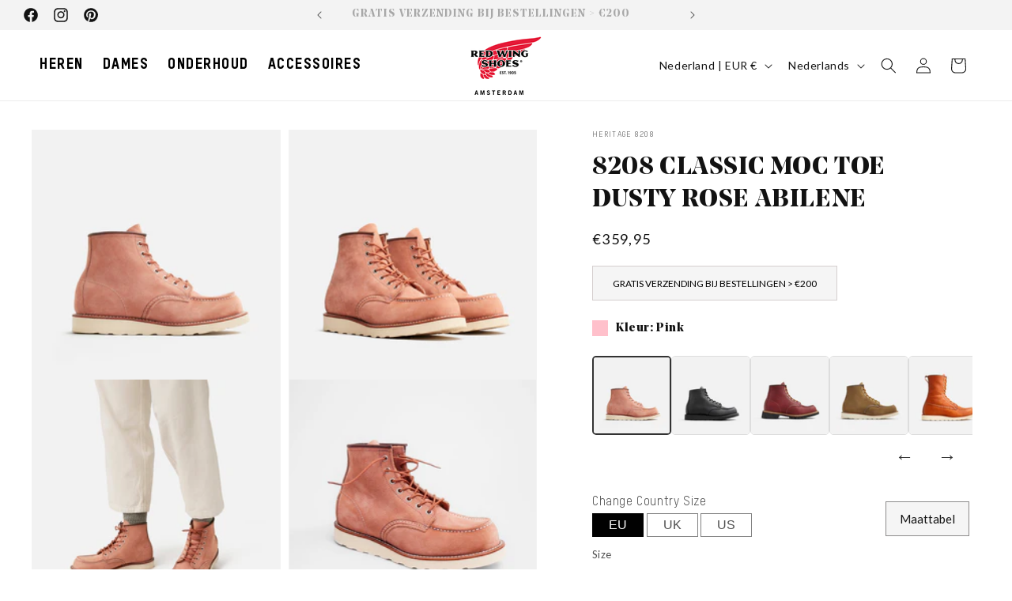

--- FILE ---
content_type: text/html; charset=utf-8
request_url: https://redwingamsterdam.com/nl/products/8208-classic-moc-toe-dusty-rose-abilene
body_size: 124709
content:















<!doctype html>
<meta name="viewport" content="width=device-width, initial-scale=1">

<html class="js" lang="nl">
  <head>
    <script>  
  (function() {
      class Triangle_Data_Layer {
        constructor() {
          window.dataLayer = window.dataLayer || []; 
          
          // use a prefix of events name
          this.eventPrefix = '';

          //Keep the value false to get non-formatted product ID
          this.formattedItemId = true; 

          // data schema
          this.dataSchema = {
            ecommerce: {
                show: true
            },
            dynamicRemarketing: {
                show: false,
                business_vertical: 'retail'
            }
          }

          // add to wishlist selectors
          this.addToWishListSelectors = {
            'addWishListIcon': '',
            'gridItemSelector': '',
            'productLinkSelector': 'a[href*="/products/"]'
          }

          // quick view selectors
          this.quickViewSelector = {
            'quickViewElement': '',
            'gridItemSelector': '',
            'productLinkSelector': 'a[href*="/products/"]'
          }

          // mini cart button selector
          this.miniCartButton = [
            'a[href="/cart"]', 
          ];
          this.miniCartAppersOn = 'click';


          // begin checkout buttons/links selectors
          this.beginCheckoutButtons = [
            'input[name="checkout"]',
            'button[name="checkout"]',
            'a[href="/checkout"]',
            '.additional-checkout-buttons',
          ];

          // direct checkout button selector
          this.shopifyDirectCheckoutButton = [
            '.shopify-payment-button'
          ]

          //Keep the value true if Add to Cart redirects to the cart page
          this.isAddToCartRedirect = false;
          
          // keep the value false if cart items increment/decrement/remove refresh page 
          this.isAjaxCartIncrementDecrement = true;
          

          // Caution: Do not modify anything below this line, as it may result in it not functioning correctly.
          this.cart = {"note":null,"attributes":{},"original_total_price":0,"total_price":0,"total_discount":0,"total_weight":0.0,"item_count":0,"items":[],"requires_shipping":false,"currency":"EUR","items_subtotal_price":0,"cart_level_discount_applications":[],"checkout_charge_amount":0}
          this.countryCode = "NL";
          this.collectData();  
          this.storeURL = "https://redwingamsterdam.com";
          localStorage.setItem('shopCountryCode', this.countryCode);
        }

        updateCart() {
          fetch("/cart.js")
          .then((response) => response.json())
          .then((data) => {
            this.cart = data;
          });
        }

       debounce(delay) {         
          let timeoutId;
          return function(func) {
            const context = this;
            const args = arguments;
            
            clearTimeout(timeoutId);
            
            timeoutId = setTimeout(function() {
              func.apply(context, args);
            }, delay);
          };
        }

        eventConsole(eventName, eventData) {
          const css1 = 'background: red; color: #fff; font-size: normal; border-radius: 3px 0 0 3px; padding: 3px 4px;';
          const css2 = 'background-color: blue; color: #fff; font-size: normal; border-radius: 0 3px 3px 0; padding: 3px 4px;';
          console.log('%cGTM DataLayer Event:%c' + eventName, css1, css2, eventData);
        }

        collectData() { 
            this.customerData();
            this.ajaxRequestData();
            this.searchPageData();
            this.miniCartData();
            this.beginCheckoutData();
  
            
  
            
              this.productSinglePage();
            
  
            
            
            this.addToWishListData();
            this.quickViewData();
            this.formData();
            this.phoneClickData();
            this.emailClickData();
        }        

        //logged-in customer data 
        customerData() {
            const currentUser = {};
            

            if (currentUser.email) {
              currentUser.hash_email = "e3b0c44298fc1c149afbf4c8996fb92427ae41e4649b934ca495991b7852b855"
            }

            if (currentUser.phone) {
              currentUser.hash_phone = "e3b0c44298fc1c149afbf4c8996fb92427ae41e4649b934ca495991b7852b855"
            }

            window.dataLayer = window.dataLayer || [];
            dataLayer.push({
              customer: currentUser
            });
        }

        // add_to_cart, remove_from_cart, search
        ajaxRequestData() {
          const self = this;
          
          // handle non-ajax add to cart
          if(this.isAddToCartRedirect) {
            document.addEventListener('submit', function(event) {
              const addToCartForm = event.target.closest('form[action="/cart/add"]');
              if(addToCartForm) {
                event.preventDefault();
                
                const formData = new FormData(addToCartForm);
            
                fetch(window.Shopify.routes.root + 'cart/add.js', {
                  method: 'POST',
                  body: formData
                })
                .then(response => {
                    window.location.href = "/nl/cart";
                })
                .catch((error) => {
                  console.error('Error:', error);
                });
              }
            });
          }
          
          // fetch
          let originalFetch = window.fetch;
          let debounce = this.debounce(800);
          
          window.fetch = function () {
            return originalFetch.apply(this, arguments).then((response) => {
              if (response.ok) {
                let cloneResponse = response.clone();
                let requestURL = arguments[0].url || arguments[0];
                
                if(/.*\/search\/?.*\?.*q=.+/.test(requestURL) && !requestURL.includes('&requestFrom=uldt')) {   
                  const queryString = requestURL.split('?')[1];
                  const urlParams = new URLSearchParams(queryString);
                  const search_term = urlParams.get("q");

                  debounce(function() {
                    fetch(`${self.storeURL}/search/suggest.json?q=${search_term}&resources[type]=product&requestFrom=uldt`)
                      .then(res => res.json())
                      .then(function(data) {
                            const products = data.resources.results.products;
                            if(products.length) {
                              const fetchRequests = products.map(product =>
                                fetch(`${self.storeURL}/${product.url.split('?')[0]}.js`)
                                  .then(response => response.json())
                                  .catch(error => console.error('Error fetching:', error))
                              );

                              Promise.all(fetchRequests)
                                .then(products => {
                                    const items = products.map((product) => {
                                      return {
                                        product_id: product.id,
                                        product_title: product.title,
                                        variant_id: product.variants[0].id,
                                        variant_title: product.variants[0].title,
                                        vendor: product.vendor,
                                        total_discount: 0,
                                        final_price: product.price_min,
                                        product_type: product.type, 
                                        quantity: 1
                                      }
                                    });

                                    self.ecommerceDataLayer('search', {search_term, items});
                                })
                            }else {
                              self.ecommerceDataLayer('search', {search_term, items: []});
                            }
                      });
                  });
                }
                else if (requestURL.includes("/cart/add")) {
                  cloneResponse.text().then((text) => {
                    let data = JSON.parse(text);

                    if(data.items && Array.isArray(data.items)) {
                      data.items.forEach(function(item) {
                         self.ecommerceDataLayer('add_to_cart', {items: [item]});
                      })
                    } else {
                      self.ecommerceDataLayer('add_to_cart', {items: [data]});
                    }
                    self.updateCart();
                  });
                }else if(requestURL.includes("/cart/change") || requestURL.includes("/cart/update")) {
                  
                   cloneResponse.text().then((text) => {
                     
                    let newCart = JSON.parse(text);
                    let newCartItems = newCart.items;
                    let oldCartItems = self.cart.items;

                    for(let i = 0; i < oldCartItems.length; i++) {
                      let item = oldCartItems[i];
                      let newItem = newCartItems.find(newItems => newItems.id === item.id);


                      if(newItem) {

                        if(newItem.quantity > item.quantity) {
                          // cart item increment
                          let quantity = (newItem.quantity - item.quantity);
                          let updatedItem = {...item, quantity}
                          self.ecommerceDataLayer('add_to_cart', {items: [updatedItem]});
                          self.updateCart(); 

                        }else if(newItem.quantity < item.quantity) {
                          // cart item decrement
                          let quantity = (item.quantity - newItem.quantity);
                          let updatedItem = {...item, quantity}
                          self.ecommerceDataLayer('remove_from_cart', {items: [updatedItem]});
                          self.updateCart(); 
                        }
                        

                      }else {
                        self.ecommerceDataLayer('remove_from_cart', {items: [item]});
                        self.updateCart(); 
                      }
                    }
                     
                  });
                }
              }
              return response;
            });
          }
          // end fetch 


          //xhr
          var origXMLHttpRequest = XMLHttpRequest;
          XMLHttpRequest = function() {
            var requestURL;
    
            var xhr = new origXMLHttpRequest();
            var origOpen = xhr.open;
            var origSend = xhr.send;
            
            // Override the `open` function.
            xhr.open = function(method, url) {
                requestURL = url;
                return origOpen.apply(this, arguments);
            };
    
    
            xhr.send = function() {
    
                // Only proceed if the request URL matches what we're looking for.
                if (requestURL.includes("/cart/add") || requestURL.includes("/cart/change") || /.*\/search\/?.*\?.*q=.+/.test(requestURL)) {
        
                    xhr.addEventListener('load', function() {
                        if (xhr.readyState === 4) {
                            if (xhr.status >= 200 && xhr.status < 400) { 

                              if(/.*\/search\/?.*\?.*q=.+/.test(requestURL) && !requestURL.includes('&requestFrom=uldt')) {
                                const queryString = requestURL.split('?')[1];
                                const urlParams = new URLSearchParams(queryString);
                                const search_term = urlParams.get("q");

                                debounce(function() {
                                    fetch(`${self.storeURL}/search/suggest.json?q=${search_term}&resources[type]=product&requestFrom=uldt`)
                                      .then(res => res.json())
                                      .then(function(data) {
                                            const products = data.resources.results.products;
                                            if(products.length) {
                                              const fetchRequests = products.map(product =>
                                                fetch(`${self.storeURL}/${product.url.split('?')[0]}.js`)
                                                  .then(response => response.json())
                                                  .catch(error => console.error('Error fetching:', error))
                                              );
                
                                              Promise.all(fetchRequests)
                                                .then(products => {
                                                    const items = products.map((product) => {
                                                      return {
                                                        product_id: product.id,
                                                        product_title: product.title,
                                                        variant_id: product.variants[0].id,
                                                        variant_title: product.variants[0].title,
                                                        vendor: product.vendor,
                                                        total_discount: 0,
                                                        final_price: product.price_min,
                                                        product_type: product.type, 
                                                        quantity: 1
                                                      }
                                                    });
                
                                                    self.ecommerceDataLayer('search', {search_term, items});
                                                })
                                            }else {
                                              self.ecommerceDataLayer('search', {search_term, items: []});
                                            }
                                      });
                                  });

                              }

                              else if(requestURL.includes("/cart/add")) {
                                  const data = JSON.parse(xhr.responseText);

                                  if(data.items && Array.isArray(data.items)) {
                                    data.items.forEach(function(item) {
                                        self.ecommerceDataLayer('add_to_cart', {items: [item]});
                                      })
                                  } else {
                                    self.ecommerceDataLayer('add_to_cart', {items: [data]});
                                  }
                                  self.updateCart();
                                 
                               }else if(requestURL.includes("/cart/change")) {
                                 
                                  const newCart = JSON.parse(xhr.responseText);
                                  const newCartItems = newCart.items;
                                  let oldCartItems = self.cart.items;
              
                                  for(let i = 0; i < oldCartItems.length; i++) {
                                    let item = oldCartItems[i];
                                    let newItem = newCartItems.find(newItems => newItems.id === item.id);
              
              
                                    if(newItem) {
                                      if(newItem.quantity > item.quantity) {
                                        // cart item increment
                                        let quantity = (newItem.quantity - item.quantity);
                                        let updatedItem = {...item, quantity}
                                        self.ecommerceDataLayer('add_to_cart', {items: [updatedItem]});
                                        self.updateCart(); 
              
                                      }else if(newItem.quantity < item.quantity) {
                                        // cart item decrement
                                        let quantity = (item.quantity - newItem.quantity);
                                        let updatedItem = {...item, quantity}
                                        self.ecommerceDataLayer('remove_from_cart', {items: [updatedItem]});
                                        self.updateCart(); 
                                      }
                                      
              
                                    }else {
                                      self.ecommerceDataLayer('remove_from_cart', {items: [item]});
                                      self.updateCart(); 
                                    }
                                  }
                               }          
                            }
                        }
                    });
                }
    
                return origSend.apply(this, arguments);
            };
    
            return xhr;
          }; 
          //end xhr
        }

        // search event from search page
        searchPageData() {
          const self = this;
          let pageUrl = window.location.href;
          
          if(/.+\/search\?.*\&?q=.+/.test(pageUrl)) {   
            const queryString = pageUrl.split('?')[1];
            const urlParams = new URLSearchParams(queryString);
            const search_term = urlParams.get("q");
                
            fetch(`https://redwingamsterdam.com/search/suggest.json?q=${search_term}&resources[type]=product&requestFrom=uldt`)
            .then(res => res.json())
            .then(function(data) {
                  const products = data.resources.results.products;
                  if(products.length) {
                    const fetchRequests = products.map(product =>
                      fetch(`${self.storeURL}/${product.url.split('?')[0]}.js`)
                        .then(response => response.json())
                        .catch(error => console.error('Error fetching:', error))
                    );
                    Promise.all(fetchRequests)
                    .then(products => {
                        const items = products.map((product) => {
                            return {
                            product_id: product.id,
                            product_title: product.title,
                            variant_id: product.variants[0].id,
                            variant_title: product.variants[0].title,
                            vendor: product.vendor,
                            total_discount: 0,
                            final_price: product.price_min,
                            product_type: product.type, 
                            quantity: 1
                            }
                        });

                        self.ecommerceDataLayer('search', {search_term, items});
                    });
                  }else {
                    self.ecommerceDataLayer('search', {search_term, items: []});
                  }
            });
          }
        }

        // view_cart
        miniCartData() {
          if(this.miniCartButton.length) {
            let self = this;
            if(this.miniCartAppersOn === 'hover') {
              this.miniCartAppersOn = 'mouseenter';
            }
            this.miniCartButton.forEach((selector) => {
              let miniCartButtons = document.querySelectorAll(selector);
              miniCartButtons.forEach((miniCartButton) => {
                  miniCartButton.addEventListener(self.miniCartAppersOn, () => {
                    self.ecommerceDataLayer('view_cart', self.cart);
                  });
              })
            });
          }
        }

        // begin_checkout
        beginCheckoutData() {
          let self = this;
          document.addEventListener('pointerdown', (event) => {
            let targetElement = event.target.closest(self.beginCheckoutButtons.join(', '));
            if(targetElement) {
              self.ecommerceDataLayer('begin_checkout', self.cart);
            }
          });
        }

        // view_cart, add_to_cart, remove_from_cart
        viewCartPageData() {
          
          this.ecommerceDataLayer('view_cart', this.cart);

          //if cart quantity chagne reload page 
          if(!this.isAjaxCartIncrementDecrement) {
            const self = this;
            document.addEventListener('pointerdown', (event) => {
              const target = event.target.closest('a[href*="/cart/change?"]');
              if(target) {
                const linkUrl = target.getAttribute('href');
                const queryString = linkUrl.split("?")[1];
                const urlParams = new URLSearchParams(queryString);
                const newQuantity = urlParams.get("quantity");
                const line = urlParams.get("line");
                const cart_id = urlParams.get("id");
        
                
                if(newQuantity && (line || cart_id)) {
                  let item = line ? {...self.cart.items[line - 1]} : self.cart.items.find(item => item.key === cart_id);
        
                  let event = 'add_to_cart';
                  if(newQuantity < item.quantity) {
                    event = 'remove_from_cart';
                  }
        
                  let quantity = Math.abs(newQuantity - item.quantity);
                  item['quantity'] = quantity;
        
                  self.ecommerceDataLayer(event, {items: [item]});
                }
              }
            });
          }
        }

        productSinglePage() {
        
          const item = {
              product_id: 8778325852486,
              variant_id: 49102127464774,
              product_title: "8208 Classic Moc Toe Dusty Rose Abilene",
              line_level_total_discount: 0,
              vendor: "Red Wing Amsterdam",
              sku: null,
              product_type: "type_6-inch-boots",
              item_list_id: 180372078728,
              item_list_name: "Heren Schoenen",
              
                variant_title: "43",
              
              final_price: 35995,
              quantity: 1
          };
          
          const variants = [{"id":49102127268166,"title":"39","option1":"39","option2":null,"option3":null,"sku":"195605415486","requires_shipping":true,"taxable":true,"featured_image":null,"available":false,"name":"8208 Classic Moc Toe Dusty Rose Abilene - 39","public_title":"39","options":["39"],"price":35995,"weight":0,"compare_at_price":null,"inventory_management":"shopify","barcode":"195605415486","requires_selling_plan":false,"selling_plan_allocations":[]},{"id":49102127300934,"title":"40","option1":"40","option2":null,"option3":null,"sku":"195605415493","requires_shipping":true,"taxable":true,"featured_image":null,"available":false,"name":"8208 Classic Moc Toe Dusty Rose Abilene - 40","public_title":"40","options":["40"],"price":35995,"weight":0,"compare_at_price":null,"inventory_management":"shopify","barcode":"195605415493","requires_selling_plan":false,"selling_plan_allocations":[]},{"id":49102127333702,"title":"41","option1":"41","option2":null,"option3":null,"sku":"195605415509","requires_shipping":true,"taxable":true,"featured_image":null,"available":false,"name":"8208 Classic Moc Toe Dusty Rose Abilene - 41","public_title":"41","options":["41"],"price":35995,"weight":0,"compare_at_price":null,"inventory_management":"shopify","barcode":"195605415509","requires_selling_plan":false,"selling_plan_allocations":[]},{"id":49102127366470,"title":"41.5","option1":"41.5","option2":null,"option3":null,"sku":"195605415516","requires_shipping":true,"taxable":true,"featured_image":null,"available":false,"name":"8208 Classic Moc Toe Dusty Rose Abilene - 41.5","public_title":"41.5","options":["41.5"],"price":35995,"weight":0,"compare_at_price":null,"inventory_management":"shopify","barcode":"195605415516","requires_selling_plan":false,"selling_plan_allocations":[]},{"id":49102127399238,"title":"42","option1":"42","option2":null,"option3":null,"sku":"195605415523","requires_shipping":true,"taxable":true,"featured_image":null,"available":false,"name":"8208 Classic Moc Toe Dusty Rose Abilene - 42","public_title":"42","options":["42"],"price":35995,"weight":0,"compare_at_price":null,"inventory_management":"shopify","barcode":"195605415523","requires_selling_plan":false,"selling_plan_allocations":[]},{"id":49102127432006,"title":"42.5","option1":"42.5","option2":null,"option3":null,"sku":"195605415530","requires_shipping":true,"taxable":true,"featured_image":null,"available":false,"name":"8208 Classic Moc Toe Dusty Rose Abilene - 42.5","public_title":"42.5","options":["42.5"],"price":35995,"weight":0,"compare_at_price":null,"inventory_management":"shopify","barcode":"195605415530","requires_selling_plan":false,"selling_plan_allocations":[]},{"id":49102127464774,"title":"43","option1":"43","option2":null,"option3":null,"sku":"195605415547","requires_shipping":true,"taxable":true,"featured_image":null,"available":true,"name":"8208 Classic Moc Toe Dusty Rose Abilene - 43","public_title":"43","options":["43"],"price":35995,"weight":0,"compare_at_price":null,"inventory_management":"shopify","barcode":"195605415547","requires_selling_plan":false,"selling_plan_allocations":[]},{"id":49102127497542,"title":"43.5","option1":"43.5","option2":null,"option3":null,"sku":"195605415554","requires_shipping":true,"taxable":true,"featured_image":null,"available":true,"name":"8208 Classic Moc Toe Dusty Rose Abilene - 43.5","public_title":"43.5","options":["43.5"],"price":35995,"weight":0,"compare_at_price":null,"inventory_management":"shopify","barcode":"195605415554","requires_selling_plan":false,"selling_plan_allocations":[]},{"id":49102127530310,"title":"44","option1":"44","option2":null,"option3":null,"sku":"195605415561","requires_shipping":true,"taxable":true,"featured_image":null,"available":true,"name":"8208 Classic Moc Toe Dusty Rose Abilene - 44","public_title":"44","options":["44"],"price":35995,"weight":0,"compare_at_price":null,"inventory_management":"shopify","barcode":"195605415561","requires_selling_plan":false,"selling_plan_allocations":[]},{"id":49102127563078,"title":"45","option1":"45","option2":null,"option3":null,"sku":"195605415578","requires_shipping":true,"taxable":true,"featured_image":null,"available":false,"name":"8208 Classic Moc Toe Dusty Rose Abilene - 45","public_title":"45","options":["45"],"price":35995,"weight":0,"compare_at_price":null,"inventory_management":"shopify","barcode":"195605415578","requires_selling_plan":false,"selling_plan_allocations":[]},{"id":49102127595846,"title":"46","option1":"46","option2":null,"option3":null,"sku":"195605415585","requires_shipping":true,"taxable":true,"featured_image":null,"available":false,"name":"8208 Classic Moc Toe Dusty Rose Abilene - 46","public_title":"46","options":["46"],"price":35995,"weight":0,"compare_at_price":null,"inventory_management":"shopify","barcode":"195605415585","requires_selling_plan":false,"selling_plan_allocations":[]},{"id":49102127628614,"title":"47","option1":"47","option2":null,"option3":null,"sku":"195605415592","requires_shipping":true,"taxable":true,"featured_image":null,"available":false,"name":"8208 Classic Moc Toe Dusty Rose Abilene - 47","public_title":"47","options":["47"],"price":35995,"weight":0,"compare_at_price":null,"inventory_management":"shopify","barcode":"195605415592","requires_selling_plan":false,"selling_plan_allocations":[]}]
          this.ecommerceDataLayer('view_item', {items: [item]});

          if(this.shopifyDirectCheckoutButton.length) {
              let self = this;
              document.addEventListener('pointerdown', (event) => {  
                let target = event.target;
                let checkoutButton = event.target.closest(this.shopifyDirectCheckoutButton.join(', '));

                if(checkoutButton && (variants || self.quickViewVariants)) {

                    let checkoutForm = checkoutButton.closest('form[action*="/cart/add"]');
                    if(checkoutForm) {

                        let variant_id = null;
                        let varientInput = checkoutForm.querySelector('input[name="id"]');
                        let varientIdFromURL = new URLSearchParams(window.location.search).get('variant');
                        let firstVarientId = item.variant_id;

                        if(varientInput) {
                          variant_id = parseInt(varientInput.value);
                        }else if(varientIdFromURL) {
                          variant_id = varientIdFromURL;
                        }else if(firstVarientId) {
                          variant_id = firstVarientId;
                        }

                        if(variant_id) {
                            variant_id = parseInt(variant_id);

                            let quantity = 1;
                            let quantitySelector = checkoutForm.getAttribute('id');
                            if(quantitySelector) {
                              let quentityInput = document.querySelector('input[name="quantity"][form="'+quantitySelector+'"]');
                              if(quentityInput) {
                                  quantity = +quentityInput.value;
                              }
                            }
                          
                            if(variant_id) {
                                let variant = variants.find(item => item.id === +variant_id);
                                if(variant && item) {
                                    variant_id
                                    item['variant_id'] = variant_id;
                                    item['variant_title'] = variant.title;
                                    item['final_price'] = variant.price;
                                    item['quantity'] = quantity;
                                    
                                    self.ecommerceDataLayer('add_to_cart', {items: [item]});
                                    self.ecommerceDataLayer('begin_checkout', {items: [item]});
                                }else if(self.quickViewedItem) {                                  
                                  let variant = self.quickViewVariants.find(item => item.id === +variant_id);
                                  if(variant) {
                                    self.quickViewedItem['variant_id'] = variant_id;
                                    self.quickViewedItem['variant_title'] = variant.title;
                                    self.quickViewedItem['final_price'] = parseFloat(variant.price) * 100;
                                    self.quickViewedItem['quantity'] = quantity;
                                    
                                    self.ecommerceDataLayer('add_to_cart', {items: [self.quickViewedItem]});
                                    self.ecommerceDataLayer('begin_checkout', {items: [self.quickViewedItem]});
                                    
                                  }
                                }
                            }
                        }
                    }

                }
              }); 
          }
          
          
        }

        collectionsPageData() {
          var ecommerce = {
            'items': [
              
              ]
          };

          ecommerce['item_list_id'] = null
          ecommerce['item_list_name'] = null

          this.ecommerceDataLayer('view_item_list', ecommerce);
        }
        
        
        // add to wishlist
        addToWishListData() {
          if(this.addToWishListSelectors && this.addToWishListSelectors.addWishListIcon) {
            const self = this;
            document.addEventListener('pointerdown', (event) => {
              let target = event.target;
              
              if(target.closest(self.addToWishListSelectors.addWishListIcon)) {
                let pageULR = window.location.href.replace(/\?.+/, '');
                let requestURL = undefined;
          
                if(/\/products\/[^/]+$/.test(pageULR)) {
                  requestURL = pageULR;
                } else if(self.addToWishListSelectors.gridItemSelector && self.addToWishListSelectors.productLinkSelector) {
                  let itemElement = target.closest(self.addToWishListSelectors.gridItemSelector);
                  if(itemElement) {
                    let linkElement = itemElement.querySelector(self.addToWishListSelectors.productLinkSelector); 
                    if(linkElement) {
                      let link = linkElement.getAttribute('href').replace(/\?.+/g, '');
                      if(link && /\/products\/[^/]+$/.test(link)) {
                        requestURL = link;
                      }
                    }
                  }
                }

                if(requestURL) {
                  fetch(requestURL + '.json')
                    .then(res => res.json())
                    .then(result => {
                      let data = result.product;                    
                      if(data) {
                        let dataLayerData = {
                          product_id: data.id,
                            variant_id: data.variants[0].id,
                            product_title: data.title,
                          quantity: 1,
                          final_price: parseFloat(data.variants[0].price) * 100,
                          total_discount: 0,
                          product_type: data.product_type,
                          vendor: data.vendor,
                          variant_title: (data.variants[0].title !== 'Default Title') ? data.variants[0].title : undefined,
                          sku: data.variants[0].sku,
                        }

                        self.ecommerceDataLayer('add_to_wishlist', {items: [dataLayerData]});
                      }
                    });
                }
              }
            });
          }
        }

        quickViewData() {
          if(this.quickViewSelector.quickViewElement && this.quickViewSelector.gridItemSelector && this.quickViewSelector.productLinkSelector) {
            const self = this;
            document.addEventListener('pointerdown', (event) => {
              let target = event.target;
              if(target.closest(self.quickViewSelector.quickViewElement)) {
                let requestURL = undefined;
                let itemElement = target.closest(this.quickViewSelector.gridItemSelector );
                
                if(itemElement) {
                  let linkElement = itemElement.querySelector(self.quickViewSelector.productLinkSelector); 
                  if(linkElement) {
                    let link = linkElement.getAttribute('href').replace(/\?.+/g, '');
                    if(link && /\/products\/[^/]+$/.test(link)) {
                      requestURL = link;
                    }
                  }
                }   
                
                if(requestURL) {
                    fetch(requestURL + '.json')
                      .then(res => res.json())
                      .then(result => {
                        let data = result.product;                    
                        if(data) {
                          let dataLayerData = {
                            product_id: data.id,
                            variant_id: data.variants[0].id,
                            product_title: data.title,
                            quantity: 1,
                            final_price: parseFloat(data.variants[0].price) * 100,
                            total_discount: 0,
                            product_type: data.product_type,
                            vendor: data.vendor,
                            variant_title: (data.variants[0].title !== 'Default Title') ? data.variants[0].title : undefined,
                            sku: data.variants[0].sku,
                          }
  
                          self.ecommerceDataLayer('view_item', {items: [dataLayerData]});
                          self.quickViewVariants = data.variants;
                          self.quickViewedItem = dataLayerData;
                        }
                      });
                  }
              }
            });

            
          }
        }

        // all ecommerce events
        ecommerceDataLayer(event, data) {
          const self = this;
          dataLayer.push({ 'ecommerce': null });
          const dataLayerData = {
            "event": this.eventPrefix + event,
            'ecommerce': {
               'currency': this.cart.currency,
               'items': data.items.map((item, index) => {
                 const dataLayerItem = {
                    'index': index,
                    'item_id': this.formattedItemId  ? `shopify_${this.countryCode}_${item.product_id}_${item.variant_id}` : item.product_id.toString(),
                    'product_id': item.product_id.toString(),
                    'variant_id': item.variant_id.toString(),
                    'item_name': item.product_title,
                    'quantity': item.quantity,
                    'price': +((item.final_price / 100).toFixed(2)),
                    'discount': item.total_discount ? +((item.total_discount / 100).toFixed(2)) : 0 
                }

                if(item.product_type) {
                  dataLayerItem['item_category'] = item.product_type;
                }
                
                if(item.vendor) {
                  dataLayerItem['item_brand'] = item.vendor;
                }
               
                if(item.variant_title && item.variant_title !== 'Default Title') {
                  dataLayerItem['item_variant'] = item.variant_title;
                }
              
                if(item.sku) {
                  dataLayerItem['sku'] = item.sku;
                }

                if(item.item_list_name) {
                  dataLayerItem['item_list_name'] = item.item_list_name;
                }

                if(item.item_list_id) {
                  dataLayerItem['item_list_id'] = item.item_list_id.toString()
                }

                return dataLayerItem;
              })
            }
          }

          if(data.total_price !== undefined) {
            dataLayerData['ecommerce']['value'] =  +((data.total_price / 100).toFixed(2));
          } else {
            dataLayerData['ecommerce']['value'] = +(dataLayerData['ecommerce']['items'].reduce((total, item) => total + (item.price * item.quantity), 0)).toFixed(2);
          }
          
          if(data.item_list_id) {
            dataLayerData['ecommerce']['item_list_id'] = data.item_list_id;
          }
          
          if(data.item_list_name) {
            dataLayerData['ecommerce']['item_list_name'] = data.item_list_name;
          }

          if(data.search_term) {
            dataLayerData['search_term'] = data.search_term;
          }

          if(self.dataSchema.dynamicRemarketing && self.dataSchema.dynamicRemarketing.show) {
            dataLayer.push({ 'dynamicRemarketing': null });
            dataLayerData['dynamicRemarketing'] = {
                value: dataLayerData.ecommerce.value,
                items: dataLayerData.ecommerce.items.map(item => ({id: item.item_id, google_business_vertical: self.dataSchema.dynamicRemarketing.business_vertical}))
            }
          }

          if(!self.dataSchema.ecommerce ||  !self.dataSchema.ecommerce.show) {
            delete dataLayerData['ecommerce'];
          }

          dataLayer.push(dataLayerData);
          self.eventConsole(self.eventPrefix + event, dataLayerData);
        }

        
        // contact form submit & newsletters signup
        formData() {
          const self = this;
          document.addEventListener('submit', function(event) {

            let targetForm = event.target.closest('form[action^="/contact"]');


            if(targetForm) {
              const formData = {
                form_location: window.location.href,
                form_id: targetForm.getAttribute('id'),
                form_classes: targetForm.getAttribute('class')
              };
                            
              let formType = targetForm.querySelector('input[name="form_type"]');
              let inputs = targetForm.querySelectorAll("input:not([type=hidden]):not([type=submit]), textarea, select");
              
              inputs.forEach(function(input) {
                var inputName = input.name;
                var inputValue = input.value;
                
                if (inputName && inputValue) {
                  var matches = inputName.match(/\[(.*?)\]/);
                  if (matches && matches.length > 1) {
                     var fieldName = matches[1];
                     formData[fieldName] = input.value;
                  }
                }
              });
              
              if(formType && formType.value === 'customer') {
                dataLayer.push({ event: self.eventPrefix + 'newsletter_signup', ...formData});
                self.eventConsole(self.eventPrefix + 'newsletter_signup', { event: self.eventPrefix + 'newsletter_signup', ...formData});

              } else if(formType && formType.value === 'contact') {
                dataLayer.push({ event: self.eventPrefix + 'contact_form_submit', ...formData});
                self.eventConsole(self.eventPrefix + 'contact_form_submit', { event: self.eventPrefix + 'contact_form_submit', ...formData});
              }
            }
          });

        }

        // phone_number_click event
        phoneClickData() {
          const self = this; 
          document.addEventListener('click', function(event) {
            let target = event.target.closest('a[href^="tel:"]');
            if(target) {
              let phone_number = target.getAttribute('href').replace('tel:', '');
              let eventData = {
                event: self.eventPrefix + 'phone_number_click',
                page_location: window.location.href,
                link_classes: target.getAttribute('class'),
                link_id: target.getAttribute('id'),
                phone_number
              }

              dataLayer.push(eventData);
              this.eventConsole(self.eventPrefix + 'phone_number_click', eventData);
            }
          });
        }
  
        // email_click event
        emailClickData() {
          const self = this; 
          document.addEventListener('click', function(event) {
            let target = event.target.closest('a[href^="mailto:"]');
            if(target) {
              let email_address = target.getAttribute('href').replace('mailto:', '');
              let eventData = {
                event: self.eventPrefix + 'email_click',
                page_location: window.location.href,
                link_classes: target.getAttribute('class'),
                link_id: target.getAttribute('id'),
                email_address
              }

              dataLayer.push(eventData);
              this.eventConsole(self.eventPrefix + 'email_click', eventData);
            }
          });
        }
      } 
      // end Triangle_Data_Layer

      document.addEventListener('DOMContentLoaded', function() {
        try{
          new Triangle_Data_Layer();
        }catch(error) {
          console.log(error);
        }
      });
    
  })();
</script>


    <!-- Google Tag Manager -->
    <script>
      (function (w, d, s, l, i) {
        w[l] = w[l] || [];
        w[l].push({ 'gtm.start': new Date().getTime(), event: 'gtm.js' });
        var f = d.getElementsByTagName(s)[0],
          j = d.createElement(s),
          dl = l != 'dataLayer' ? '&l=' + l : '';
        j.async = true;
        j.src = 'https://www.googletagmanager.com/gtm.js?id=' + i + dl;
        f.parentNode.insertBefore(j, f);
      })(window, document, 'script', 'dataLayer', 'GTM-KCWN5LZ');
    </script>
    <!-- End Google Tag Manager -->

    

    

    

    

    

    

    

    

    

    

    

    <meta name="google-site-verification" content="wwdNHCz2JWMKV1O8ZJZBanPwv9BO5UA2OfgdrpOA_ug">
    <meta name="google-site-verification" content="_1pdAMAZXI8WPuZoKvcv59BXYTe7lQQZRi3Rj7i8FQg">
    <meta name="facebook-domain-verification" content="qeebam0ymo050he6xexf63zyz5zazx">
    <!--
      remove this its a duplcation  <title>
          8208 Classic Moc Toe Dusty Rose Abilene
          
          
           &ndash; Red Wing Shoes
        </title>

      <meta charset="utf-8">
      <meta http-equiv="X-UA-Compatible" content="IE=edge,chrome=1">
      <meta name="description" content="De Red Wing Shoes 8208 Moc Toe is gemaakt van Dusty Rose Abilene leer, dat wordt geproduceerd in de Red Wing leerlooierij in Minnesota.">
    -->

    
      <link rel="canonical" href="https://redwingamsterdam.com/nl/products/8208-classic-moc-toe-dusty-rose-abilene">
    
<link rel="icon" type="image/png" href="//redwingamsterdam.com/cdn/shop/files/schemaplus_organization_logo_fa451023-d753-4323-a94d-e10463b52c71.png?crop=center&height=32&v=1729258292&width=32"><link rel="preconnect" href="https://fonts.shopifycdn.com" crossorigin><title>
      8208 Classic Moc Toe Dusty Rose Abilene
 &ndash; Red Wing Amsterdam</title>

    
      <meta name="description" content="De Red Wing Shoes 8208 Moc Toe is gemaakt van Dusty Rose Abilene leer, dat wordt geproduceerd in de Red Wing leerlooierij in Minnesota.">
    

    

<meta property="og:site_name" content="Red Wing Amsterdam">
<meta property="og:url" content="https://redwingamsterdam.com/nl/products/8208-classic-moc-toe-dusty-rose-abilene">
<meta property="og:title" content="8208 Classic Moc Toe Dusty Rose Abilene">
<meta property="og:type" content="product">
<meta property="og:description" content="De Red Wing Shoes 8208 Moc Toe is gemaakt van Dusty Rose Abilene leer, dat wordt geproduceerd in de Red Wing leerlooierij in Minnesota."><meta property="og:image" content="http://redwingamsterdam.com/cdn/shop/files/red-wing-8208-classic-moc-toe-dusty-rose-abilene-58410469753158.jpg?v=1729241931">
  <meta property="og:image:secure_url" content="https://redwingamsterdam.com/cdn/shop/files/red-wing-8208-classic-moc-toe-dusty-rose-abilene-58410469753158.jpg?v=1729241931">
  <meta property="og:image:width" content="2500">
  <meta property="og:image:height" content="2500"><meta property="og:price:amount" content="359,95">
  <meta property="og:price:currency" content="EUR"><meta name="twitter:card" content="summary_large_image">
<meta name="twitter:title" content="8208 Classic Moc Toe Dusty Rose Abilene">
<meta name="twitter:description" content="De Red Wing Shoes 8208 Moc Toe is gemaakt van Dusty Rose Abilene leer, dat wordt geproduceerd in de Red Wing leerlooierij in Minnesota.">


    <script src="//redwingamsterdam.com/cdn/shop/t/17/assets/constants.js?v=132983761750457495441725908238" defer="defer"></script>
    <script src="//redwingamsterdam.com/cdn/shop/t/17/assets/pubsub.js?v=158357773527763999511725908237" defer="defer"></script>
    <script src="//redwingamsterdam.com/cdn/shop/t/17/assets/global.js?v=27194107207139456951728402282" defer="defer"></script>
    <script src="//redwingamsterdam.com/cdn/shop/t/17/assets/details-disclosure.js?v=13653116266235556501725908238" defer="defer"></script>
    <script src="//redwingamsterdam.com/cdn/shop/t/17/assets/details-modal.js?v=25581673532751508451725908239" defer="defer"></script>
    <script src="//redwingamsterdam.com/cdn/shop/t/17/assets/search-form.js?v=133129549252120666541725908238" defer="defer"></script><script src="//redwingamsterdam.com/cdn/shop/t/17/assets/animations.js?v=88693664871331136111725908237" defer="defer"></script>
  <script>window.performance && window.performance.mark && window.performance.mark('shopify.content_for_header.start');</script><meta name="google-site-verification" content="wwdNHCz2JWMKV1O8ZJZBanPwv9BO5UA2OfgdrpOA_ug">
<meta id="shopify-digital-wallet" name="shopify-digital-wallet" content="/31575867528/digital_wallets/dialog">
<meta name="shopify-checkout-api-token" content="58365d6eee329d98dedf21d7de66a8d3">
<meta id="in-context-paypal-metadata" data-shop-id="31575867528" data-venmo-supported="false" data-environment="production" data-locale="nl_NL" data-paypal-v4="true" data-currency="EUR">
<link rel="alternate" hreflang="x-default" href="https://redwingamsterdam.com/products/8208-classic-moc-toe-dusty-rose-abilene">
<link rel="alternate" hreflang="en" href="https://redwingamsterdam.com/products/8208-classic-moc-toe-dusty-rose-abilene">
<link rel="alternate" hreflang="nl" href="https://redwingamsterdam.com/nl/products/8208-classic-moc-toe-dusty-rose-abilene">
<link rel="alternate" hreflang="fr" href="https://redwingamsterdam.com/fr/products/8208-classic-moc-toe-dusty-rose-abilene">
<link rel="alternate" type="application/json+oembed" href="https://redwingamsterdam.com/nl/products/8208-classic-moc-toe-dusty-rose-abilene.oembed">
<script async="async" src="/checkouts/internal/preloads.js?locale=nl-NL"></script>
<script id="apple-pay-shop-capabilities" type="application/json">{"shopId":31575867528,"countryCode":"NL","currencyCode":"EUR","merchantCapabilities":["supports3DS"],"merchantId":"gid:\/\/shopify\/Shop\/31575867528","merchantName":"Red Wing Amsterdam","requiredBillingContactFields":["postalAddress","email","phone"],"requiredShippingContactFields":["postalAddress","email","phone"],"shippingType":"shipping","supportedNetworks":["visa","maestro","masterCard","amex"],"total":{"type":"pending","label":"Red Wing Amsterdam","amount":"1.00"},"shopifyPaymentsEnabled":true,"supportsSubscriptions":true}</script>
<script id="shopify-features" type="application/json">{"accessToken":"58365d6eee329d98dedf21d7de66a8d3","betas":["rich-media-storefront-analytics"],"domain":"redwingamsterdam.com","predictiveSearch":true,"shopId":31575867528,"locale":"nl"}</script>
<script>var Shopify = Shopify || {};
Shopify.shop = "redwingamsterdam.myshopify.com";
Shopify.locale = "nl";
Shopify.currency = {"active":"EUR","rate":"1.0"};
Shopify.country = "NL";
Shopify.theme = {"name":"RedWingShoes-Amsterdam-Shopify\/main","id":166410682694,"schema_name":"Red Wing Amsterdam","schema_version":"1.0.0","theme_store_id":null,"role":"main"};
Shopify.theme.handle = "null";
Shopify.theme.style = {"id":null,"handle":null};
Shopify.cdnHost = "redwingamsterdam.com/cdn";
Shopify.routes = Shopify.routes || {};
Shopify.routes.root = "/nl/";</script>
<script type="module">!function(o){(o.Shopify=o.Shopify||{}).modules=!0}(window);</script>
<script>!function(o){function n(){var o=[];function n(){o.push(Array.prototype.slice.apply(arguments))}return n.q=o,n}var t=o.Shopify=o.Shopify||{};t.loadFeatures=n(),t.autoloadFeatures=n()}(window);</script>
<script id="shop-js-analytics" type="application/json">{"pageType":"product"}</script>
<script defer="defer" async type="module" src="//redwingamsterdam.com/cdn/shopifycloud/shop-js/modules/v2/client.init-shop-cart-sync_CwGft62q.nl.esm.js"></script>
<script defer="defer" async type="module" src="//redwingamsterdam.com/cdn/shopifycloud/shop-js/modules/v2/chunk.common_BAeYDmFP.esm.js"></script>
<script defer="defer" async type="module" src="//redwingamsterdam.com/cdn/shopifycloud/shop-js/modules/v2/chunk.modal_B9qqLDBC.esm.js"></script>
<script type="module">
  await import("//redwingamsterdam.com/cdn/shopifycloud/shop-js/modules/v2/client.init-shop-cart-sync_CwGft62q.nl.esm.js");
await import("//redwingamsterdam.com/cdn/shopifycloud/shop-js/modules/v2/chunk.common_BAeYDmFP.esm.js");
await import("//redwingamsterdam.com/cdn/shopifycloud/shop-js/modules/v2/chunk.modal_B9qqLDBC.esm.js");

  window.Shopify.SignInWithShop?.initShopCartSync?.({"fedCMEnabled":true,"windoidEnabled":true});

</script>
<script>(function() {
  var isLoaded = false;
  function asyncLoad() {
    if (isLoaded) return;
    isLoaded = true;
    var urls = ["https:\/\/d23dclunsivw3h.cloudfront.net\/redirect-app.js?shop=redwingamsterdam.myshopify.com","https:\/\/schemaplusfiles.s3.amazonaws.com\/loader.min.js?shop=redwingamsterdam.myshopify.com","https:\/\/chimpstatic.com\/mcjs-connected\/js\/users\/e85ce72d35b414d9ee299da6d\/ba4bab9efa304a39df209d5fc.js?shop=redwingamsterdam.myshopify.com","https:\/\/na.shgcdn3.com\/pixel-collector.js?shop=redwingamsterdam.myshopify.com"];
    for (var i = 0; i < urls.length; i++) {
      var s = document.createElement('script');
      s.type = 'text/javascript';
      s.async = true;
      s.src = urls[i];
      var x = document.getElementsByTagName('script')[0];
      x.parentNode.insertBefore(s, x);
    }
  };
  if(window.attachEvent) {
    window.attachEvent('onload', asyncLoad);
  } else {
    window.addEventListener('load', asyncLoad, false);
  }
})();</script>
<script id="__st">var __st={"a":31575867528,"offset":3600,"reqid":"d58a3396-8090-4e34-b1bb-9996bc732344-1769318400","pageurl":"redwingamsterdam.com\/nl\/products\/8208-classic-moc-toe-dusty-rose-abilene","u":"ca6bfedf1871","p":"product","rtyp":"product","rid":8778325852486};</script>
<script>window.ShopifyPaypalV4VisibilityTracking = true;</script>
<script id="captcha-bootstrap">!function(){'use strict';const t='contact',e='account',n='new_comment',o=[[t,t],['blogs',n],['comments',n],[t,'customer']],c=[[e,'customer_login'],[e,'guest_login'],[e,'recover_customer_password'],[e,'create_customer']],r=t=>t.map((([t,e])=>`form[action*='/${t}']:not([data-nocaptcha='true']) input[name='form_type'][value='${e}']`)).join(','),a=t=>()=>t?[...document.querySelectorAll(t)].map((t=>t.form)):[];function s(){const t=[...o],e=r(t);return a(e)}const i='password',u='form_key',d=['recaptcha-v3-token','g-recaptcha-response','h-captcha-response',i],f=()=>{try{return window.sessionStorage}catch{return}},m='__shopify_v',_=t=>t.elements[u];function p(t,e,n=!1){try{const o=window.sessionStorage,c=JSON.parse(o.getItem(e)),{data:r}=function(t){const{data:e,action:n}=t;return t[m]||n?{data:e,action:n}:{data:t,action:n}}(c);for(const[e,n]of Object.entries(r))t.elements[e]&&(t.elements[e].value=n);n&&o.removeItem(e)}catch(o){console.error('form repopulation failed',{error:o})}}const l='form_type',E='cptcha';function T(t){t.dataset[E]=!0}const w=window,h=w.document,L='Shopify',v='ce_forms',y='captcha';let A=!1;((t,e)=>{const n=(g='f06e6c50-85a8-45c8-87d0-21a2b65856fe',I='https://cdn.shopify.com/shopifycloud/storefront-forms-hcaptcha/ce_storefront_forms_captcha_hcaptcha.v1.5.2.iife.js',D={infoText:'Beschermd door hCaptcha',privacyText:'Privacy',termsText:'Voorwaarden'},(t,e,n)=>{const o=w[L][v],c=o.bindForm;if(c)return c(t,g,e,D).then(n);var r;o.q.push([[t,g,e,D],n]),r=I,A||(h.body.append(Object.assign(h.createElement('script'),{id:'captcha-provider',async:!0,src:r})),A=!0)});var g,I,D;w[L]=w[L]||{},w[L][v]=w[L][v]||{},w[L][v].q=[],w[L][y]=w[L][y]||{},w[L][y].protect=function(t,e){n(t,void 0,e),T(t)},Object.freeze(w[L][y]),function(t,e,n,w,h,L){const[v,y,A,g]=function(t,e,n){const i=e?o:[],u=t?c:[],d=[...i,...u],f=r(d),m=r(i),_=r(d.filter((([t,e])=>n.includes(e))));return[a(f),a(m),a(_),s()]}(w,h,L),I=t=>{const e=t.target;return e instanceof HTMLFormElement?e:e&&e.form},D=t=>v().includes(t);t.addEventListener('submit',(t=>{const e=I(t);if(!e)return;const n=D(e)&&!e.dataset.hcaptchaBound&&!e.dataset.recaptchaBound,o=_(e),c=g().includes(e)&&(!o||!o.value);(n||c)&&t.preventDefault(),c&&!n&&(function(t){try{if(!f())return;!function(t){const e=f();if(!e)return;const n=_(t);if(!n)return;const o=n.value;o&&e.removeItem(o)}(t);const e=Array.from(Array(32),(()=>Math.random().toString(36)[2])).join('');!function(t,e){_(t)||t.append(Object.assign(document.createElement('input'),{type:'hidden',name:u})),t.elements[u].value=e}(t,e),function(t,e){const n=f();if(!n)return;const o=[...t.querySelectorAll(`input[type='${i}']`)].map((({name:t})=>t)),c=[...d,...o],r={};for(const[a,s]of new FormData(t).entries())c.includes(a)||(r[a]=s);n.setItem(e,JSON.stringify({[m]:1,action:t.action,data:r}))}(t,e)}catch(e){console.error('failed to persist form',e)}}(e),e.submit())}));const S=(t,e)=>{t&&!t.dataset[E]&&(n(t,e.some((e=>e===t))),T(t))};for(const o of['focusin','change'])t.addEventListener(o,(t=>{const e=I(t);D(e)&&S(e,y())}));const B=e.get('form_key'),M=e.get(l),P=B&&M;t.addEventListener('DOMContentLoaded',(()=>{const t=y();if(P)for(const e of t)e.elements[l].value===M&&p(e,B);[...new Set([...A(),...v().filter((t=>'true'===t.dataset.shopifyCaptcha))])].forEach((e=>S(e,t)))}))}(h,new URLSearchParams(w.location.search),n,t,e,['guest_login'])})(!0,!0)}();</script>
<script integrity="sha256-4kQ18oKyAcykRKYeNunJcIwy7WH5gtpwJnB7kiuLZ1E=" data-source-attribution="shopify.loadfeatures" defer="defer" src="//redwingamsterdam.com/cdn/shopifycloud/storefront/assets/storefront/load_feature-a0a9edcb.js" crossorigin="anonymous"></script>
<script data-source-attribution="shopify.dynamic_checkout.dynamic.init">var Shopify=Shopify||{};Shopify.PaymentButton=Shopify.PaymentButton||{isStorefrontPortableWallets:!0,init:function(){window.Shopify.PaymentButton.init=function(){};var t=document.createElement("script");t.src="https://redwingamsterdam.com/cdn/shopifycloud/portable-wallets/latest/portable-wallets.nl.js",t.type="module",document.head.appendChild(t)}};
</script>
<script data-source-attribution="shopify.dynamic_checkout.buyer_consent">
  function portableWalletsHideBuyerConsent(e){var t=document.getElementById("shopify-buyer-consent"),n=document.getElementById("shopify-subscription-policy-button");t&&n&&(t.classList.add("hidden"),t.setAttribute("aria-hidden","true"),n.removeEventListener("click",e))}function portableWalletsShowBuyerConsent(e){var t=document.getElementById("shopify-buyer-consent"),n=document.getElementById("shopify-subscription-policy-button");t&&n&&(t.classList.remove("hidden"),t.removeAttribute("aria-hidden"),n.addEventListener("click",e))}window.Shopify?.PaymentButton&&(window.Shopify.PaymentButton.hideBuyerConsent=portableWalletsHideBuyerConsent,window.Shopify.PaymentButton.showBuyerConsent=portableWalletsShowBuyerConsent);
</script>
<script data-source-attribution="shopify.dynamic_checkout.cart.bootstrap">document.addEventListener("DOMContentLoaded",(function(){function t(){return document.querySelector("shopify-accelerated-checkout-cart, shopify-accelerated-checkout")}if(t())Shopify.PaymentButton.init();else{new MutationObserver((function(e,n){t()&&(Shopify.PaymentButton.init(),n.disconnect())})).observe(document.body,{childList:!0,subtree:!0})}}));
</script>
<script id='scb4127' type='text/javascript' async='' src='https://redwingamsterdam.com/cdn/shopifycloud/privacy-banner/storefront-banner.js'></script><link id="shopify-accelerated-checkout-styles" rel="stylesheet" media="screen" href="https://redwingamsterdam.com/cdn/shopifycloud/portable-wallets/latest/accelerated-checkout-backwards-compat.css" crossorigin="anonymous">
<style id="shopify-accelerated-checkout-cart">
        #shopify-buyer-consent {
  margin-top: 1em;
  display: inline-block;
  width: 100%;
}

#shopify-buyer-consent.hidden {
  display: none;
}

#shopify-subscription-policy-button {
  background: none;
  border: none;
  padding: 0;
  text-decoration: underline;
  font-size: inherit;
  cursor: pointer;
}

#shopify-subscription-policy-button::before {
  box-shadow: none;
}

      </style>
<script id="sections-script" data-sections="header" defer="defer" src="//redwingamsterdam.com/cdn/shop/t/17/compiled_assets/scripts.js?v=8919"></script>
<script>window.performance && window.performance.mark && window.performance.mark('shopify.content_for_header.end');</script>
  





  <script type="text/javascript">
    
      window.__shgMoneyFormat = window.__shgMoneyFormat || {"EUR":{"currency":"EUR","currency_symbol":"€","currency_symbol_location":"left","decimal_places":2,"decimal_separator":",","thousands_separator":"."}};
    
    window.__shgCurrentCurrencyCode = window.__shgCurrentCurrencyCode || {
      currency: "EUR",
      currency_symbol: "€",
      decimal_separator: ".",
      thousands_separator: ",",
      decimal_places: 2,
      currency_symbol_location: "left"
    };
  </script>





    <style data-shopify>
      @font-face {
  font-family: Lato;
  font-weight: 400;
  font-style: normal;
  font-display: swap;
  src: url("//redwingamsterdam.com/cdn/fonts/lato/lato_n4.c3b93d431f0091c8be23185e15c9d1fee1e971c5.woff2") format("woff2"),
       url("//redwingamsterdam.com/cdn/fonts/lato/lato_n4.d5c00c781efb195594fd2fd4ad04f7882949e327.woff") format("woff");
}

      @font-face {
  font-family: Lato;
  font-weight: 700;
  font-style: normal;
  font-display: swap;
  src: url("//redwingamsterdam.com/cdn/fonts/lato/lato_n7.900f219bc7337bc57a7a2151983f0a4a4d9d5dcf.woff2") format("woff2"),
       url("//redwingamsterdam.com/cdn/fonts/lato/lato_n7.a55c60751adcc35be7c4f8a0313f9698598612ee.woff") format("woff");
}

      @font-face {
  font-family: Lato;
  font-weight: 400;
  font-style: italic;
  font-display: swap;
  src: url("//redwingamsterdam.com/cdn/fonts/lato/lato_i4.09c847adc47c2fefc3368f2e241a3712168bc4b6.woff2") format("woff2"),
       url("//redwingamsterdam.com/cdn/fonts/lato/lato_i4.3c7d9eb6c1b0a2bf62d892c3ee4582b016d0f30c.woff") format("woff");
}

      @font-face {
  font-family: Lato;
  font-weight: 700;
  font-style: italic;
  font-display: swap;
  src: url("//redwingamsterdam.com/cdn/fonts/lato/lato_i7.16ba75868b37083a879b8dd9f2be44e067dfbf92.woff2") format("woff2"),
       url("//redwingamsterdam.com/cdn/fonts/lato/lato_i7.4c07c2b3b7e64ab516aa2f2081d2bb0366b9dce8.woff") format("woff");
}

      @font-face {
  font-family: Roboto;
  font-weight: 400;
  font-style: normal;
  font-display: swap;
  src: url("//redwingamsterdam.com/cdn/fonts/roboto/roboto_n4.2019d890f07b1852f56ce63ba45b2db45d852cba.woff2") format("woff2"),
       url("//redwingamsterdam.com/cdn/fonts/roboto/roboto_n4.238690e0007583582327135619c5f7971652fa9d.woff") format("woff");
}


      
        :root,
        .color-scheme-1 {
          --color-background: 255,255,255;
        
          --gradient-background: #ffffff;
        

        

        --color-foreground: 18,18,18;
        --color-background-contrast: 191,191,191;
        --color-shadow: 18,18,18;
        --color-button: 18,18,18;
        --color-button-text: 255,255,255;
        --color-secondary-button: 255,255,255;
        --color-secondary-button-text: 18,18,18;
        --color-link: 18,18,18;
        --color-badge-foreground: 18,18,18;
        --color-badge-background: 255,255,255;
        --color-badge-border: 18,18,18;
        --payment-terms-background-color: rgb(255 255 255);
      }
      
        
        .color-scheme-2 {
          --color-background: 243,243,243;
        
          --gradient-background: #f3f3f3;
        

        

        --color-foreground: 18,18,18;
        --color-background-contrast: 179,179,179;
        --color-shadow: 18,18,18;
        --color-button: 18,18,18;
        --color-button-text: 243,243,243;
        --color-secondary-button: 243,243,243;
        --color-secondary-button-text: 18,18,18;
        --color-link: 18,18,18;
        --color-badge-foreground: 18,18,18;
        --color-badge-background: 243,243,243;
        --color-badge-border: 18,18,18;
        --payment-terms-background-color: rgb(243 243 243);
      }
      
        
        .color-scheme-3 {
          --color-background: 36,40,51;
        
          --gradient-background: #242833;
        

        

        --color-foreground: 255,255,255;
        --color-background-contrast: 47,52,66;
        --color-shadow: 18,18,18;
        --color-button: 255,255,255;
        --color-button-text: 0,0,0;
        --color-secondary-button: 36,40,51;
        --color-secondary-button-text: 255,255,255;
        --color-link: 255,255,255;
        --color-badge-foreground: 255,255,255;
        --color-badge-background: 36,40,51;
        --color-badge-border: 255,255,255;
        --payment-terms-background-color: rgb(36 40 51);
      }
      
        
        .color-scheme-4 {
          --color-background: 18,18,18;
        
          --gradient-background: #121212;
        

        

        --color-foreground: 255,255,255;
        --color-background-contrast: 146,146,146;
        --color-shadow: 18,18,18;
        --color-button: 255,255,255;
        --color-button-text: 18,18,18;
        --color-secondary-button: 18,18,18;
        --color-secondary-button-text: 255,255,255;
        --color-link: 255,255,255;
        --color-badge-foreground: 255,255,255;
        --color-badge-background: 18,18,18;
        --color-badge-border: 255,255,255;
        --payment-terms-background-color: rgb(18 18 18);
      }
      
        
        .color-scheme-5 {
          --color-background: 237,232,221;
        
          --gradient-background: #ede8dd;
        

        

        --color-foreground: 41,39,35;
        --color-background-contrast: 193,176,138;
        --color-shadow: 18,18,18;
        --color-button: 255,255,255;
        --color-button-text: 51,79,180;
        --color-secondary-button: 237,232,221;
        --color-secondary-button-text: 18,18,18;
        --color-link: 18,18,18;
        --color-badge-foreground: 41,39,35;
        --color-badge-background: 237,232,221;
        --color-badge-border: 41,39,35;
        --payment-terms-background-color: rgb(237 232 221);
      }
      

      body, .color-scheme-1, .color-scheme-2, .color-scheme-3, .color-scheme-4, .color-scheme-5 {
        color: rgba(var(--color-foreground), 0.75);
        background-color: rgb(var(--color-background));
      }

      :root {
        --font-body-family: Lato, sans-serif;
        --font-body-style: normal;
        --font-body-weight: 400;
        --font-body-weight-bold: 700;

        --font-heading-family: Roboto, sans-serif;
        --font-heading-style: normal;
        --font-heading-weight: 400;

        --font-body-scale: 1.0;
        --font-heading-scale: 1.0;

        --media-padding: px;
        --media-border-opacity: 0.05;
        --media-border-width: 1px;
        --media-radius: 0px;
        --media-shadow-opacity: 0.0;
        --media-shadow-horizontal-offset: 0px;
        --media-shadow-vertical-offset: 4px;
        --media-shadow-blur-radius: 5px;
        --media-shadow-visible: 0;

        --page-width: 160rem;
        --page-width-margin: 0rem;

        --product-card-image-padding: 0.0rem;
        --product-card-corner-radius: 0.0rem;
        --product-card-text-alignment: left;
        --product-card-border-width: 0.0rem;
        --product-card-border-opacity: 0.1;
        --product-card-shadow-opacity: 0.0;
        --product-card-shadow-visible: 0;
        --product-card-shadow-horizontal-offset: 0.0rem;
        --product-card-shadow-vertical-offset: 0.4rem;
        --product-card-shadow-blur-radius: 0.5rem;

        --collection-card-image-padding: 0.0rem;
        --collection-card-corner-radius: 0.0rem;
        --collection-card-text-alignment: left;
        --collection-card-border-width: 0.0rem;
        --collection-card-border-opacity: 0.1;
        --collection-card-shadow-opacity: 0.0;
        --collection-card-shadow-visible: 0;
        --collection-card-shadow-horizontal-offset: 0.0rem;
        --collection-card-shadow-vertical-offset: 0.4rem;
        --collection-card-shadow-blur-radius: 0.5rem;

        --blog-card-image-padding: 0.0rem;
        --blog-card-corner-radius: 0.0rem;
        --blog-card-text-alignment: left;
        --blog-card-border-width: 0.0rem;
        --blog-card-border-opacity: 0.1;
        --blog-card-shadow-opacity: 0.0;
        --blog-card-shadow-visible: 0;
        --blog-card-shadow-horizontal-offset: 0.0rem;
        --blog-card-shadow-vertical-offset: 0.4rem;
        --blog-card-shadow-blur-radius: 0.5rem;

        --badge-corner-radius: 0.0rem;

        --popup-border-width: 1px;
        --popup-border-opacity: 0.1;
        --popup-corner-radius: 0px;
        --popup-shadow-opacity: 0.05;
        --popup-shadow-horizontal-offset: 0px;
        --popup-shadow-vertical-offset: 4px;
        --popup-shadow-blur-radius: 5px;

        --drawer-border-width: 1px;
        --drawer-border-opacity: 0.1;
        --drawer-shadow-opacity: 0.0;
        --drawer-shadow-horizontal-offset: 0px;
        --drawer-shadow-vertical-offset: 4px;
        --drawer-shadow-blur-radius: 5px;

        --spacing-sections-desktop: 0px;
        --spacing-sections-mobile: 0px;

        --grid-desktop-vertical-spacing: 20px;
        --grid-desktop-horizontal-spacing: 20px;
        --grid-mobile-vertical-spacing: 10px;
        --grid-mobile-horizontal-spacing: 10px;

        --text-boxes-border-opacity: 0.1;
        --text-boxes-border-width: 0px;
        --text-boxes-radius: 0px;
        --text-boxes-shadow-opacity: 0.0;
        --text-boxes-shadow-visible: 0;
        --text-boxes-shadow-horizontal-offset: 0px;
        --text-boxes-shadow-vertical-offset: 4px;
        --text-boxes-shadow-blur-radius: 5px;

        --buttons-radius: 0px;
        --buttons-radius-outset: 0px;
        --buttons-border-width: 1px;
        --buttons-border-opacity: 1.0;
        --buttons-shadow-opacity: 0.0;
        --buttons-shadow-visible: 0;
        --buttons-shadow-horizontal-offset: 0px;
        --buttons-shadow-vertical-offset: 4px;
        --buttons-shadow-blur-radius: 5px;
        --buttons-border-offset: 0px;

        --inputs-radius: 0px;
        --inputs-border-width: 1px;
        --inputs-border-opacity: 0.55;
        --inputs-shadow-opacity: 0.0;
        --inputs-shadow-horizontal-offset: 0px;
        --inputs-margin-offset: 0px;
        --inputs-shadow-vertical-offset: 4px;
        --inputs-shadow-blur-radius: 5px;
        --inputs-radius-outset: 0px;

        --variant-pills-radius: 0px;
        --variant-pills-border-width: 1px;
        --variant-pills-border-opacity: 0.55;
        --variant-pills-shadow-opacity: 0.0;
        --variant-pills-shadow-horizontal-offset: 0px;
        --variant-pills-shadow-vertical-offset: 4px;
        --variant-pills-shadow-blur-radius: 5px;
      }

      *,
      *::before,
      *::after {
        box-sizing: inherit;
      }

      html {
        box-sizing: border-box;
        font-size: calc(var(--font-body-scale) * 62.5%);
        height: 100%;
      }

      body {
        display: grid;
        grid-template-rows: auto auto 1fr auto;
        grid-template-columns: 100%;
        min-height: 100%;
        margin: 0;
        font-size: 1.5rem;
        letter-spacing: 0.06rem;
        line-height: calc(1 + 0.8 / var(--font-body-scale));
        font-family: var(--font-body-family);
        font-style: var(--font-body-style);
        font-weight: var(--font-body-weight);
      }

      @media screen and (min-width: 750px) {
        body {
          font-size: 1.6rem;
        }
      }
    </style>

    <link href="//redwingamsterdam.com/cdn/shop/t/17/assets/base.css?v=163333064156602789331729802300" rel="stylesheet" type="text/css" media="all" />
    <link rel="stylesheet" href="//redwingamsterdam.com/cdn/shop/t/17/assets/component-cart-items.css?v=127384614032664249911725908236" media="print" onload="this.media='all'"><link href="//redwingamsterdam.com/cdn/shop/t/17/assets/component-cart-drawer.css?v=35300863958268302471729615601" rel="stylesheet" type="text/css" media="all" />
      <link href="//redwingamsterdam.com/cdn/shop/t/17/assets/component-cart.css?v=165982380921400067651725908236" rel="stylesheet" type="text/css" media="all" />
      <link href="//redwingamsterdam.com/cdn/shop/t/17/assets/component-totals.css?v=15906652033866631521725908235" rel="stylesheet" type="text/css" media="all" />
      <link href="//redwingamsterdam.com/cdn/shop/t/17/assets/component-price.css?v=70172745017360139101725908235" rel="stylesheet" type="text/css" media="all" />
      <link href="//redwingamsterdam.com/cdn/shop/t/17/assets/component-discounts.css?v=152760482443307489271725908235" rel="stylesheet" type="text/css" media="all" />

      <link rel="preload" as="font" href="//redwingamsterdam.com/cdn/fonts/lato/lato_n4.c3b93d431f0091c8be23185e15c9d1fee1e971c5.woff2" type="font/woff2" crossorigin>
      

      <link rel="preload" as="font" href="//redwingamsterdam.com/cdn/fonts/roboto/roboto_n4.2019d890f07b1852f56ce63ba45b2db45d852cba.woff2" type="font/woff2" crossorigin>
      
<link href="//redwingamsterdam.com/cdn/shop/t/17/assets/component-localization-form.css?v=120620094879297847921725908237" rel="stylesheet" type="text/css" media="all" />
      <script src="//redwingamsterdam.com/cdn/shop/t/17/assets/localization-form.js?v=144176611646395275351725908235" defer="defer"></script><link
        rel="stylesheet"
        href="//redwingamsterdam.com/cdn/shop/t/17/assets/component-predictive-search.css?v=118923337488134913561725908236"
        media="print"
        onload="this.media='all'"
      ><script>
      if (Shopify.designMode) {
        document.documentElement.classList.add('shopify-design-mode');
      }
    </script>
  <!-- BEGIN app block: shopify://apps/langify/blocks/langify/b50c2edb-8c63-4e36-9e7c-a7fdd62ddb8f --><!-- BEGIN app snippet: ly-switcher-factory -->




<style>
  .ly-switcher-wrapper.ly-hide, .ly-recommendation.ly-hide, .ly-recommendation .ly-submit-btn {
    display: none !important;
  }

  #ly-switcher-factory-template {
    display: none;
  }


  
</style>


<template id="ly-switcher-factory-template">
<div data-breakpoint="" class="ly-switcher-wrapper ly-breakpoint-1 fixed bottom_right ly-hide" style="font-size: 14px; margin: 0px 0px; "><div data-dropup="false" onclick="langify.switcher.toggleSwitcherOpen(this)" class="ly-languages-switcher ly-custom-dropdown-switcher ly-bright-theme" style=" margin: 0px 0px;">
          <span role="button" tabindex="0" aria-label="Selected language: Nederlands" aria-expanded="false" aria-controls="languagesSwitcherList-1" class="ly-custom-dropdown-current" style="background: #ffffff; color: #000000;  "><i class="ly-icon ly-flag-icon ly-flag-icon-nl nl "></i><span class="ly-custom-dropdown-current-inner ly-custom-dropdown-current-inner-text">Nederlands
</span>
<div aria-hidden="true" class="ly-arrow ly-arrow-black stroke" style="vertical-align: middle; width: 14.0px; height: 14.0px;">
        <svg xmlns="http://www.w3.org/2000/svg" viewBox="0 0 14.0 14.0" height="14.0px" width="14.0px" style="position: absolute;">
          <path d="M1 4.5 L7.0 10.5 L13.0 4.5" fill="transparent" stroke="#000000" stroke-width="1px"/>
        </svg>
      </div>
          </span>
          <ul id="languagesSwitcherList-1" role="list" class="ly-custom-dropdown-list ly-is-open ly-bright-theme" style="background: #ffffff; color: #000000; "><li key="en" style="color: #000000;  margin: 0px 0px;" tabindex="-1">
                  <a class="ly-custom-dropdown-list-element ly-languages-switcher-link ly-bright-theme"
                    href="#"
                      data-language-code="en" 
                    
                    data-ly-locked="true" rel="nofollow"><i class="ly-icon ly-flag-icon ly-flag-icon-en"></i><span class="ly-custom-dropdown-list-element-right">Engels</span></a>
                </li><li key="nl" style="color: #000000;  margin: 0px 0px;" tabindex="-1">
                  <a class="ly-custom-dropdown-list-element ly-languages-switcher-link ly-bright-theme"
                    href="#"
                      data-language-code="nl" 
                    
                    data-ly-locked="true" rel="nofollow"><i class="ly-icon ly-flag-icon ly-flag-icon-nl"></i><span class="ly-custom-dropdown-list-element-right">Nederlands</span></a>
                </li><li key="fr" style="color: #000000;  margin: 0px 0px;" tabindex="-1">
                  <a class="ly-custom-dropdown-list-element ly-languages-switcher-link ly-bright-theme"
                    href="#"
                      data-language-code="fr" 
                    
                    data-ly-locked="true" rel="nofollow"><i class="ly-icon ly-flag-icon ly-flag-icon-fr"></i><span class="ly-custom-dropdown-list-element-right">Frans</span></a>
                </li></ul>
        </div></div>
</template><!-- END app snippet -->

<script>
  var langify = window.langify || {};
  var customContents = {};
  var customContents_image = {};
  var langifySettingsOverwrites = {};
  var defaultSettings = {
    debug: false,               // BOOL : Enable/disable console logs
    observe: true,              // BOOL : Enable/disable the entire mutation observer (off switch)
    observeLinks: false,
    observeImages: true,
    observeCustomContents: true,
    maxMutations: 5,
    timeout: 100,               // INT : Milliseconds to wait after a mutation, before the next mutation event will be allowed for the element
    linksBlacklist: [],
    usePlaceholderMatching: false
  };

  if(langify.settings) { 
    langifySettingsOverwrites = Object.assign({}, langify.settings);
    langify.settings = Object.assign(defaultSettings, langify.settings); 
  } else { 
    langify.settings = defaultSettings; 
  }

  langify.settings.theme = null;
  langify.settings.switcher = null;
  if(langify.settings.switcher === null) {
    langify.settings.switcher = {};
  }
  langify.settings.switcher.customIcons = null;

  langify.locale = langify.locale || {
    country_code: "NL",
    language_code: "nl",
    currency_code: null,
    primary: false,
    iso_code: "nl",
    root_url: "\/nl",
    language_id: "ly214047",
    shop_url: "https:\/\/redwingamsterdam.com",
    domain_feature_enabled: null,
    languages: [{
        iso_code: "en",
        root_url: "\/",
        domain: null,
      },{
        iso_code: "nl",
        root_url: "\/nl",
        domain: null,
      },{
        iso_code: "fr",
        root_url: "\/fr",
        domain: null,
      },]
  };

  langify.localization = {
    available_countries: ["Albanië","Andorra","België","Bosnië en Herzegovina","Bulgarije","Cyprus","Denemarken","Duitsland","Estland","Faeröer","Finland","Frankrijk","Georgië","Gibraltar","Griekenland","Hongarije","IJsland","Ierland","Italië","Kroatië","Letland","Liechtenstein","Litouwen","Luxemburg","Malta","Moldavië","Monaco","Montenegro","Nederland","Noorwegen","Oekraïne","Oostenrijk","Polen","Portugal","Roemenië","San Marino","Servië","Slovenië","Slowakije","Spanje","Tsjechië","Turkije","Verenigd Koninkrijk","Zuid-Afrika","Zweden","Zwitserland"],
    available_languages: [{"shop_locale":{"locale":"en","enabled":true,"primary":true,"published":true}},{"shop_locale":{"locale":"nl","enabled":true,"primary":false,"published":true}},{"shop_locale":{"locale":"fr","enabled":true,"primary":false,"published":true}}],
    country: "Nederland",
    language: {"shop_locale":{"locale":"nl","enabled":true,"primary":false,"published":true}},
    market: {
      handle: "nl",
      id: 27721961,
      metafields: {"error":"json not allowed for this object"},
    }
  };

  // Disable link correction ALWAYS on languages with mapped domains
  
  if(langify.locale.root_url == '/') {
    langify.settings.observeLinks = false;
  }


  function extractImageObject(val) {
  if (!val || val === '') return false;

  // Handle src-sets (e.g., "image_600x600.jpg 1x, image_1200x1200.jpg 2x")
  if (val.search(/([0-9]+w?h?x?,)/gi) > -1) {
    val = val.split(/([0-9]+w?h?x?,)/gi)[0];
  }

  const hostBegin = val.indexOf('//') !== -1 ? val.indexOf('//') : 0;
  const hostEnd = val.lastIndexOf('/') + 1;
  const host = val.substring(hostBegin, hostEnd);
  let afterHost = val.substring(hostEnd);

  // Remove query/hash fragments
  afterHost = afterHost.split('#')[0].split('?')[0];

  // Extract name before any Shopify modifiers or file extension
  // e.g., "photo_600x600_crop_center@2x.jpg" → "photo"
  const name = afterHost.replace(
    /(_[0-9]+x[0-9]*|_{width}x|_{size})?(_crop_(top|center|bottom|left|right))?(@[0-9]*x)?(\.progressive)?(\.(png\.jpg|jpe?g|png|gif|webp))?$/i,
    ''
  );

  // Extract file extension (if any)
  let type = '';
  const match = afterHost.match(/\.(png\.jpg|jpe?g|png|gif|webp)$/i);
  if (match) {
    type = match[1].replace('png.jpg', 'jpg'); // fix weird double-extension cases
  }

  // Clean file name with extension or suffixes normalized
  const file = afterHost.replace(
    /(_[0-9]+x[0-9]*|_{width}x|_{size})?(_crop_(top|center|bottom|left|right))?(@[0-9]*x)?(\.progressive)?(\.(png\.jpg|jpe?g|png|gif|webp))?$/i,
    type ? '.' + type : ''
  );

  return { host, name, type, file };
}



  /* Custom Contents Section*/
  var customContents = {};

  // Images Section
  

</script><!-- END app block --><!-- BEGIN app block: shopify://apps/klaviyo-email-marketing-sms/blocks/klaviyo-onsite-embed/2632fe16-c075-4321-a88b-50b567f42507 -->












  <script async src="https://static.klaviyo.com/onsite/js/SqTwZc/klaviyo.js?company_id=SqTwZc"></script>
  <script>!function(){if(!window.klaviyo){window._klOnsite=window._klOnsite||[];try{window.klaviyo=new Proxy({},{get:function(n,i){return"push"===i?function(){var n;(n=window._klOnsite).push.apply(n,arguments)}:function(){for(var n=arguments.length,o=new Array(n),w=0;w<n;w++)o[w]=arguments[w];var t="function"==typeof o[o.length-1]?o.pop():void 0,e=new Promise((function(n){window._klOnsite.push([i].concat(o,[function(i){t&&t(i),n(i)}]))}));return e}}})}catch(n){window.klaviyo=window.klaviyo||[],window.klaviyo.push=function(){var n;(n=window._klOnsite).push.apply(n,arguments)}}}}();</script>

  
    <script id="viewed_product">
      if (item == null) {
        var _learnq = _learnq || [];

        var MetafieldReviews = null
        var MetafieldYotpoRating = null
        var MetafieldYotpoCount = null
        var MetafieldLooxRating = null
        var MetafieldLooxCount = null
        var okendoProduct = null
        var okendoProductReviewCount = null
        var okendoProductReviewAverageValue = null
        try {
          // The following fields are used for Customer Hub recently viewed in order to add reviews.
          // This information is not part of __kla_viewed. Instead, it is part of __kla_viewed_reviewed_items
          MetafieldReviews = {};
          MetafieldYotpoRating = null
          MetafieldYotpoCount = null
          MetafieldLooxRating = null
          MetafieldLooxCount = null

          okendoProduct = null
          // If the okendo metafield is not legacy, it will error, which then requires the new json formatted data
          if (okendoProduct && 'error' in okendoProduct) {
            okendoProduct = null
          }
          okendoProductReviewCount = okendoProduct ? okendoProduct.reviewCount : null
          okendoProductReviewAverageValue = okendoProduct ? okendoProduct.reviewAverageValue : null
        } catch (error) {
          console.error('Error in Klaviyo onsite reviews tracking:', error);
        }

        var item = {
          Name: "8208 Classic Moc Toe Dusty Rose Abilene",
          ProductID: 8778325852486,
          Categories: ["Heren Schoenen","Limited Editions","Mens Classic Moc","Moc Toe"],
          ImageURL: "https://redwingamsterdam.com/cdn/shop/files/red-wing-8208-classic-moc-toe-dusty-rose-abilene-58410469753158_grande.jpg?v=1729241931",
          URL: "https://redwingamsterdam.com/nl/products/8208-classic-moc-toe-dusty-rose-abilene",
          Brand: "Red Wing Amsterdam",
          Price: "€359,95",
          Value: "359,95",
          CompareAtPrice: "€0,00"
        };
        _learnq.push(['track', 'Viewed Product', item]);
        _learnq.push(['trackViewedItem', {
          Title: item.Name,
          ItemId: item.ProductID,
          Categories: item.Categories,
          ImageUrl: item.ImageURL,
          Url: item.URL,
          Metadata: {
            Brand: item.Brand,
            Price: item.Price,
            Value: item.Value,
            CompareAtPrice: item.CompareAtPrice
          },
          metafields:{
            reviews: MetafieldReviews,
            yotpo:{
              rating: MetafieldYotpoRating,
              count: MetafieldYotpoCount,
            },
            loox:{
              rating: MetafieldLooxRating,
              count: MetafieldLooxCount,
            },
            okendo: {
              rating: okendoProductReviewAverageValue,
              count: okendoProductReviewCount,
            }
          }
        }]);
      }
    </script>
  




  <script>
    window.klaviyoReviewsProductDesignMode = false
  </script>







<!-- END app block --><!-- BEGIN app block: shopify://apps/eg-auto-add-to-cart/blocks/app-embed/0f7d4f74-1e89-4820-aec4-6564d7e535d2 -->










  
    <script
      async
      type="text/javascript"
      src="https://cdn.506.io/eg/script.js?shop=redwingamsterdam.myshopify.com&v=7"
    ></script>
  



  <meta id="easygift-shop" itemid="c2hvcF8kXzE3NjkzMTg0MDE=" content="{&quot;isInstalled&quot;:true,&quot;installedOn&quot;:&quot;2025-07-23T08:55:36.851Z&quot;,&quot;appVersion&quot;:&quot;3.0&quot;,&quot;subscriptionName&quot;:&quot;Unlimited&quot;,&quot;cartAnalytics&quot;:true,&quot;freeTrialEndsOn&quot;:null,&quot;settings&quot;:{&quot;reminderBannerStyle&quot;:{&quot;position&quot;:{&quot;horizontal&quot;:&quot;right&quot;,&quot;vertical&quot;:&quot;bottom&quot;},&quot;closingMode&quot;:&quot;doNotAutoClose&quot;,&quot;cssStyles&quot;:&quot;&quot;,&quot;displayAfter&quot;:5,&quot;headerText&quot;:&quot;&quot;,&quot;imageUrl&quot;:null,&quot;primaryColor&quot;:&quot;#000000&quot;,&quot;reshowBannerAfter&quot;:&quot;everyNewSession&quot;,&quot;selfcloseAfter&quot;:5,&quot;showImage&quot;:false,&quot;subHeaderText&quot;:&quot;&quot;},&quot;addedItemIdentifier&quot;:&quot;_Gifted&quot;,&quot;ignoreOtherAppLineItems&quot;:null,&quot;customVariantsInfoLifetimeMins&quot;:1440,&quot;redirectPath&quot;:null,&quot;ignoreNonStandardCartRequests&quot;:false,&quot;bannerStyle&quot;:{&quot;position&quot;:{&quot;horizontal&quot;:&quot;right&quot;,&quot;vertical&quot;:&quot;bottom&quot;},&quot;cssStyles&quot;:null,&quot;primaryColor&quot;:&quot;#000000&quot;},&quot;themePresetId&quot;:null,&quot;notificationStyle&quot;:{&quot;position&quot;:{&quot;horizontal&quot;:null,&quot;vertical&quot;:null},&quot;cssStyles&quot;:null,&quot;duration&quot;:null,&quot;hasCustomizations&quot;:false,&quot;primaryColor&quot;:null},&quot;fetchCartData&quot;:false,&quot;useLocalStorage&quot;:{&quot;enabled&quot;:false,&quot;expiryMinutes&quot;:null},&quot;popupStyle&quot;:{&quot;closeModalOutsideClick&quot;:true,&quot;priceShowZeroDecimals&quot;:true,&quot;addButtonText&quot;:null,&quot;cssStyles&quot;:null,&quot;dismissButtonText&quot;:null,&quot;hasCustomizations&quot;:false,&quot;imageUrl&quot;:null,&quot;outOfStockButtonText&quot;:null,&quot;primaryColor&quot;:null,&quot;secondaryColor&quot;:null,&quot;showProductLink&quot;:false,&quot;subscriptionLabel&quot;:null},&quot;refreshAfterBannerClick&quot;:false,&quot;disableReapplyRules&quot;:false,&quot;disableReloadOnFailedAddition&quot;:false,&quot;autoReloadCartPage&quot;:false,&quot;ajaxRedirectPath&quot;:null,&quot;allowSimultaneousRequests&quot;:false,&quot;applyRulesOnCheckout&quot;:false,&quot;enableCartCtrlOverrides&quot;:true,&quot;customRedirectFromCart&quot;:null,&quot;scriptSettings&quot;:{&quot;branding&quot;:{&quot;removalRequestSent&quot;:null,&quot;show&quot;:false},&quot;productPageRedirection&quot;:{&quot;enabled&quot;:false,&quot;products&quot;:[],&quot;redirectionURL&quot;:&quot;\/&quot;},&quot;debugging&quot;:{&quot;enabled&quot;:false,&quot;enabledOn&quot;:null,&quot;stringifyObj&quot;:false},&quot;enableBuyNowInterceptions&quot;:false,&quot;removeProductsAddedFromExpiredRules&quot;:false,&quot;useFinalPrice&quot;:false,&quot;hideGiftedPropertyText&quot;:false,&quot;fetchCartDataBeforeRequest&quot;:false,&quot;customCSS&quot;:null,&quot;decodePayload&quot;:false,&quot;delayUpdates&quot;:2000,&quot;fetchProductInfoFromSavedDomain&quot;:false,&quot;hideAlertsOnFrontend&quot;:false,&quot;removeEGPropertyFromSplitActionLineItems&quot;:false}},&quot;translations&quot;:null,&quot;defaultLocale&quot;:&quot;en&quot;,&quot;shopDomain&quot;:&quot;redwingamsterdam.com&quot;}">


<script defer>
  (async function() {
    try {

      const blockVersion = "v3"
      if (blockVersion != "v3") {
        return
      }

      let metaErrorFlag = false;
      if (metaErrorFlag) {
        return
      }

      // Parse metafields as JSON
      const metafields = {"easygift-rule-68827497a1ab3d22d624a393":{"schedule":{"enabled":false,"starts":null,"ends":null},"trigger":{"productTags":{"targets":[],"collectionInfo":null,"sellingPlan":null},"type":"productsInclude","minCartValue":null,"hasUpperCartValue":false,"upperCartValue":null,"products":[{"name":"Men's Confetti Moc Toe Dusty Rose Abilene - 39","variantId":54816817119558,"variantGid":"gid:\/\/shopify\/ProductVariant\/54816817119558","productGid":"gid:\/\/shopify\/Product\/15077574803782","handle":"confetti-amsterdam-moc-toe-dusty-abilene","sellingPlans":[],"alerts":[],"_id":"688274dee6cd76cb51ad05aa"},{"name":"Men's Confetti Moc Toe Dusty Rose Abilene - 40","variantId":54816817152326,"variantGid":"gid:\/\/shopify\/ProductVariant\/54816817152326","productGid":"gid:\/\/shopify\/Product\/15077574803782","handle":"confetti-amsterdam-moc-toe-dusty-abilene","sellingPlans":[],"alerts":[],"_id":"688274dee6cd76cb51ad05ab"},{"name":"Men's Confetti Moc Toe Dusty Rose Abilene - 41","variantId":54816817185094,"variantGid":"gid:\/\/shopify\/ProductVariant\/54816817185094","productGid":"gid:\/\/shopify\/Product\/15077574803782","handle":"confetti-amsterdam-moc-toe-dusty-abilene","sellingPlans":[],"alerts":[],"_id":"688274dee6cd76cb51ad05ac"},{"name":"Men's Confetti Moc Toe Dusty Rose Abilene - 41.5","variantId":54816817217862,"variantGid":"gid:\/\/shopify\/ProductVariant\/54816817217862","productGid":"gid:\/\/shopify\/Product\/15077574803782","handle":"confetti-amsterdam-moc-toe-dusty-abilene","sellingPlans":[],"alerts":[],"_id":"688274dee6cd76cb51ad05ad"},{"name":"Men's Confetti Moc Toe Dusty Rose Abilene - 42","variantId":54816817250630,"variantGid":"gid:\/\/shopify\/ProductVariant\/54816817250630","productGid":"gid:\/\/shopify\/Product\/15077574803782","handle":"confetti-amsterdam-moc-toe-dusty-abilene","sellingPlans":[],"alerts":[],"_id":"688274dee6cd76cb51ad05ae"},{"name":"Men's Confetti Moc Toe Dusty Rose Abilene - 42.5","variantId":54816817283398,"variantGid":"gid:\/\/shopify\/ProductVariant\/54816817283398","productGid":"gid:\/\/shopify\/Product\/15077574803782","handle":"confetti-amsterdam-moc-toe-dusty-abilene","sellingPlans":[],"alerts":[],"_id":"688274dee6cd76cb51ad05af"},{"name":"Men's Confetti Moc Toe Dusty Rose Abilene - 43","variantId":54816817316166,"variantGid":"gid:\/\/shopify\/ProductVariant\/54816817316166","productGid":"gid:\/\/shopify\/Product\/15077574803782","handle":"confetti-amsterdam-moc-toe-dusty-abilene","sellingPlans":[],"alerts":[],"_id":"688274dee6cd76cb51ad05b0"},{"name":"Men's Confetti Moc Toe Dusty Rose Abilene - 43.5","variantId":54816817348934,"variantGid":"gid:\/\/shopify\/ProductVariant\/54816817348934","productGid":"gid:\/\/shopify\/Product\/15077574803782","handle":"confetti-amsterdam-moc-toe-dusty-abilene","sellingPlans":[],"alerts":[],"_id":"688274dee6cd76cb51ad05b1"},{"name":"Men's Confetti Moc Toe Dusty Rose Abilene - 44","variantId":54816817381702,"variantGid":"gid:\/\/shopify\/ProductVariant\/54816817381702","productGid":"gid:\/\/shopify\/Product\/15077574803782","handle":"confetti-amsterdam-moc-toe-dusty-abilene","sellingPlans":[],"alerts":[],"_id":"688274dee6cd76cb51ad05b2"},{"name":"Men's Confetti Moc Toe Dusty Rose Abilene - 45","variantId":54816817414470,"variantGid":"gid:\/\/shopify\/ProductVariant\/54816817414470","productGid":"gid:\/\/shopify\/Product\/15077574803782","handle":"confetti-amsterdam-moc-toe-dusty-abilene","sellingPlans":[],"alerts":[],"_id":"688274dee6cd76cb51ad05b3"},{"name":"Men's Confetti Moc Toe Dusty Rose Abilene - 46","variantId":54816817447238,"variantGid":"gid:\/\/shopify\/ProductVariant\/54816817447238","productGid":"gid:\/\/shopify\/Product\/15077574803782","handle":"confetti-amsterdam-moc-toe-dusty-abilene","sellingPlans":[],"alerts":[],"_id":"688274dee6cd76cb51ad05b4"},{"name":"Men's Confetti Moc Toe Dusty Rose Abilene - 47","variantId":54816817480006,"variantGid":"gid:\/\/shopify\/ProductVariant\/54816817480006","productGid":"gid:\/\/shopify\/Product\/15077574803782","handle":"confetti-amsterdam-moc-toe-dusty-abilene","sellingPlans":[],"alerts":[],"_id":"688274dee6cd76cb51ad05b5"},{"name":"Women's Confetti Moc Toe Dusty Rose Abilene - 34.5","variantId":54829407207750,"variantGid":"gid:\/\/shopify\/ProductVariant\/54829407207750","productGid":"gid:\/\/shopify\/Product\/15079920566598","handle":"amsterdam-confetti-moc-toe-dusty-rose-abilene-womens","sellingPlans":[],"alerts":[],"_id":"688274dee6cd76cb51ad05b6"},{"name":"Women's Confetti Moc Toe Dusty Rose Abilene - 35","variantId":54829407240518,"variantGid":"gid:\/\/shopify\/ProductVariant\/54829407240518","productGid":"gid:\/\/shopify\/Product\/15079920566598","handle":"amsterdam-confetti-moc-toe-dusty-rose-abilene-womens","sellingPlans":[],"alerts":[],"_id":"688274dee6cd76cb51ad05b7"},{"name":"Women's Confetti Moc Toe Dusty Rose Abilene - 36","variantId":54829407273286,"variantGid":"gid:\/\/shopify\/ProductVariant\/54829407273286","productGid":"gid:\/\/shopify\/Product\/15079920566598","handle":"amsterdam-confetti-moc-toe-dusty-rose-abilene-womens","sellingPlans":[],"alerts":[],"_id":"688274dee6cd76cb51ad05b8"},{"name":"Women's Confetti Moc Toe Dusty Rose Abilene - 37","variantId":54829407306054,"variantGid":"gid:\/\/shopify\/ProductVariant\/54829407306054","productGid":"gid:\/\/shopify\/Product\/15079920566598","handle":"amsterdam-confetti-moc-toe-dusty-rose-abilene-womens","sellingPlans":[],"alerts":[],"_id":"688274dee6cd76cb51ad05b9"},{"name":"Women's Confetti Moc Toe Dusty Rose Abilene - 37.5","variantId":54829407338822,"variantGid":"gid:\/\/shopify\/ProductVariant\/54829407338822","productGid":"gid:\/\/shopify\/Product\/15079920566598","handle":"amsterdam-confetti-moc-toe-dusty-rose-abilene-womens","sellingPlans":[],"alerts":[],"_id":"688274dee6cd76cb51ad05ba"},{"name":"Women's Confetti Moc Toe Dusty Rose Abilene - 38","variantId":54829407371590,"variantGid":"gid:\/\/shopify\/ProductVariant\/54829407371590","productGid":"gid:\/\/shopify\/Product\/15079920566598","handle":"amsterdam-confetti-moc-toe-dusty-rose-abilene-womens","sellingPlans":[],"alerts":[],"_id":"688274dee6cd76cb51ad05bb"},{"name":"Women's Confetti Moc Toe Dusty Rose Abilene - 38.5","variantId":54829407404358,"variantGid":"gid:\/\/shopify\/ProductVariant\/54829407404358","productGid":"gid:\/\/shopify\/Product\/15079920566598","handle":"amsterdam-confetti-moc-toe-dusty-rose-abilene-womens","sellingPlans":[],"alerts":[],"_id":"688274dee6cd76cb51ad05bc"},{"name":"Women's Confetti Moc Toe Dusty Rose Abilene - 39","variantId":54829407437126,"variantGid":"gid:\/\/shopify\/ProductVariant\/54829407437126","productGid":"gid:\/\/shopify\/Product\/15079920566598","handle":"amsterdam-confetti-moc-toe-dusty-rose-abilene-womens","sellingPlans":[],"alerts":[],"_id":"688274dee6cd76cb51ad05bd"},{"name":"Women's Confetti Moc Toe Dusty Rose Abilene - 40","variantId":54829407469894,"variantGid":"gid:\/\/shopify\/ProductVariant\/54829407469894","productGid":"gid:\/\/shopify\/Product\/15079920566598","handle":"amsterdam-confetti-moc-toe-dusty-rose-abilene-womens","sellingPlans":[],"alerts":[],"_id":"688274dee6cd76cb51ad05be"},{"name":"Women's Confetti Moc Toe Dusty Rose Abilene - 41","variantId":54829407502662,"variantGid":"gid:\/\/shopify\/ProductVariant\/54829407502662","productGid":"gid:\/\/shopify\/Product\/15079920566598","handle":"amsterdam-confetti-moc-toe-dusty-rose-abilene-womens","sellingPlans":[],"alerts":[],"_id":"688274dee6cd76cb51ad05bf"},{"name":"Women's Confetti Moc Toe Dusty Rose Abilene - 41.5","variantId":54829407535430,"variantGid":"gid:\/\/shopify\/ProductVariant\/54829407535430","productGid":"gid:\/\/shopify\/Product\/15079920566598","handle":"amsterdam-confetti-moc-toe-dusty-rose-abilene-womens","sellingPlans":[],"alerts":[],"_id":"688274dee6cd76cb51ad05c0"},{"name":"Women's Confetti Moc Toe Dusty Rose Abilene - 42.5","variantId":54829407568198,"variantGid":"gid:\/\/shopify\/ProductVariant\/54829407568198","productGid":"gid:\/\/shopify\/Product\/15079920566598","handle":"amsterdam-confetti-moc-toe-dusty-rose-abilene-womens","sellingPlans":[],"alerts":[],"_id":"688274dee6cd76cb51ad05c1"}],"collections":[],"condition":"quantity","conditionMin":1,"conditionMax":null,"collectionSellingPlanType":null},"action":{"notification":{"enabled":false,"headerText":null,"subHeaderText":null,"showImage":false,"imageUrl":""},"discount":{"issue":null,"type":"app","discountType":"percentage","title":"Free 15 Year Anniversary T-shirt","createdByEasyGift":true,"easygiftAppDiscount":true,"value":100,"id":"gid:\/\/shopify\/DiscountAutomaticNode\/1815365583174"},"popupOptions":{"showVariantsSeparately":false,"headline":"Choose Your Free 15 Year Anniversary T-shirt","subHeadline":null,"showItemsPrice":true,"popupDismissable":false,"imageUrl":null,"persistPopup":false,"rewardQuantity":1,"showDiscountedPrice":true,"hideOOSItems":false},"banner":{"enabled":false,"headerText":null,"subHeaderText":null,"showImage":false,"imageUrl":null,"displayAfter":"5","closingMode":"doNotAutoClose","selfcloseAfter":"5","reshowBannerAfter":"everyNewSession","redirectLink":null},"type":"offerToCustomer","products":[{"handle":"15-year-anniversary-t-shirt-vintage-black","title":"15 Year Anniversary T-shirt - Vintage Black","id":"15081232761158","gid":"gid:\/\/shopify\/Product\/15081232761158","hasOnlyDefaultVariant":false,"variants":[{"title":"X-Small","displayName":"15 Year Anniversary T-shirt - Vintage Black - X-Small","id":"54835752206662","gid":"gid:\/\/shopify\/ProductVariant\/54835752206662","showVariantName":false,"alerts":[]},{"title":"Small","displayName":"15 Year Anniversary T-shirt - Vintage Black - Small","id":"54835749716294","gid":"gid:\/\/shopify\/ProductVariant\/54835749716294","showVariantName":false,"alerts":[]},{"title":"Medium","displayName":"15 Year Anniversary T-shirt - Vintage Black - Medium","id":"54835749749062","gid":"gid:\/\/shopify\/ProductVariant\/54835749749062","showVariantName":false,"alerts":[{"type":"outOfStock","triggered":false}]},{"title":"Large","displayName":"15 Year Anniversary T-shirt - Vintage Black - Large","id":"54835749781830","gid":"gid:\/\/shopify\/ProductVariant\/54835749781830","showVariantName":false,"alerts":[{"type":"outOfStock","triggered":false}]},{"title":"X-Large","displayName":"15 Year Anniversary T-shirt - Vintage Black - X-Large","id":"54835749814598","gid":"gid:\/\/shopify\/ProductVariant\/54835749814598","showVariantName":false,"alerts":[]},{"title":"XX-Large","displayName":"15 Year Anniversary T-shirt - Vintage Black - XX-Large","id":"54835752239430","gid":"gid:\/\/shopify\/ProductVariant\/54835752239430","showVariantName":false,"alerts":[]}],"translatedHandles":[]},{"handle":"15-year-anniversary-t-shirt-white","title":"15 Year Anniversary T-shirt - White","id":"15081236431174","gid":"gid:\/\/shopify\/Product\/15081236431174","hasOnlyDefaultVariant":false,"variants":[{"title":"X-Small","displayName":"15 Year Anniversary T-shirt - White - X-Small","id":"54835758793030","gid":"gid:\/\/shopify\/ProductVariant\/54835758793030","showVariantName":false,"alerts":[]},{"title":"Small","displayName":"15 Year Anniversary T-shirt - White - Small","id":"54835758825798","gid":"gid:\/\/shopify\/ProductVariant\/54835758825798","showVariantName":false,"alerts":[]},{"title":"Medium","displayName":"15 Year Anniversary T-shirt - White - Medium","id":"54835758858566","gid":"gid:\/\/shopify\/ProductVariant\/54835758858566","showVariantName":false,"alerts":[]},{"title":"Large","displayName":"15 Year Anniversary T-shirt - White - Large","id":"54835758891334","gid":"gid:\/\/shopify\/ProductVariant\/54835758891334","showVariantName":false,"alerts":[{"type":"outOfStock","triggered":false}]},{"title":"X-Large","displayName":"15 Year Anniversary T-shirt - White - X-Large","id":"54835758924102","gid":"gid:\/\/shopify\/ProductVariant\/54835758924102","showVariantName":false,"alerts":[{"type":"outOfStock","triggered":false}]},{"title":"XX-Large","displayName":"15 Year Anniversary T-shirt - White - XX-Large","id":"54835758956870","gid":"gid:\/\/shopify\/ProductVariant\/54835758956870","showVariantName":false,"alerts":[{"type":"outOfStock","triggered":false}]}],"translatedHandles":[]}],"limit":1,"preventProductRemoval":true,"addAvailableProducts":false},"targeting":{"link":{"destination":null,"data":null,"cookieLifetime":14},"additionalCriteria":{"geo":{"include":[],"exclude":[]},"type":null,"customerTags":[],"customerTagsExcluded":[],"customerId":[],"orderCount":null,"hasOrderCountMax":false,"orderCountMax":null,"totalSpent":null,"hasTotalSpentMax":false,"totalSpentMax":null},"type":"all"},"settings":{"worksInReverse":true,"runsOncePerSession":false,"preventAddedItemPurchase":false,"showReminderBanner":false},"_id":"68827497a1ab3d22d624a393","name":"Free 15 Year Anniversary T-shirt","store":"6880a38619fac59a40526813","shop":"redwingamsterdam","active":true,"translations":null,"createdAt":"2025-07-24T17:59:51.798Z","updatedAt":"2025-12-23T15:01:03.919Z","__v":0}};

      // Process metafields in JavaScript
      let savedRulesArray = [];
      for (const [key, value] of Object.entries(metafields)) {
        if (value) {
          for (const prop in value) {
            // avoiding Object.Keys for performance gain -- no need to make an array of keys.
            savedRulesArray.push(value);
            break;
          }
        }
      }

      const metaTag = document.createElement('meta');
      metaTag.id = 'easygift-rules';
      metaTag.content = JSON.stringify(savedRulesArray);
      metaTag.setAttribute('itemid', 'cnVsZXNfJF8xNzY5MzE4NDAx');

      document.head.appendChild(metaTag);
      } catch (err) {
        
      }
  })();
</script>


  <script
    type="text/javascript"
    defer
  >

    (function () {
      try {
        window.EG_INFO = window.EG_INFO || {};
        var shopInfo = {"isInstalled":true,"installedOn":"2025-07-23T08:55:36.851Z","appVersion":"3.0","subscriptionName":"Unlimited","cartAnalytics":true,"freeTrialEndsOn":null,"settings":{"reminderBannerStyle":{"position":{"horizontal":"right","vertical":"bottom"},"closingMode":"doNotAutoClose","cssStyles":"","displayAfter":5,"headerText":"","imageUrl":null,"primaryColor":"#000000","reshowBannerAfter":"everyNewSession","selfcloseAfter":5,"showImage":false,"subHeaderText":""},"addedItemIdentifier":"_Gifted","ignoreOtherAppLineItems":null,"customVariantsInfoLifetimeMins":1440,"redirectPath":null,"ignoreNonStandardCartRequests":false,"bannerStyle":{"position":{"horizontal":"right","vertical":"bottom"},"cssStyles":null,"primaryColor":"#000000"},"themePresetId":null,"notificationStyle":{"position":{"horizontal":null,"vertical":null},"cssStyles":null,"duration":null,"hasCustomizations":false,"primaryColor":null},"fetchCartData":false,"useLocalStorage":{"enabled":false,"expiryMinutes":null},"popupStyle":{"closeModalOutsideClick":true,"priceShowZeroDecimals":true,"addButtonText":null,"cssStyles":null,"dismissButtonText":null,"hasCustomizations":false,"imageUrl":null,"outOfStockButtonText":null,"primaryColor":null,"secondaryColor":null,"showProductLink":false,"subscriptionLabel":null},"refreshAfterBannerClick":false,"disableReapplyRules":false,"disableReloadOnFailedAddition":false,"autoReloadCartPage":false,"ajaxRedirectPath":null,"allowSimultaneousRequests":false,"applyRulesOnCheckout":false,"enableCartCtrlOverrides":true,"customRedirectFromCart":null,"scriptSettings":{"branding":{"removalRequestSent":null,"show":false},"productPageRedirection":{"enabled":false,"products":[],"redirectionURL":"\/"},"debugging":{"enabled":false,"enabledOn":null,"stringifyObj":false},"enableBuyNowInterceptions":false,"removeProductsAddedFromExpiredRules":false,"useFinalPrice":false,"hideGiftedPropertyText":false,"fetchCartDataBeforeRequest":false,"customCSS":null,"decodePayload":false,"delayUpdates":2000,"fetchProductInfoFromSavedDomain":false,"hideAlertsOnFrontend":false,"removeEGPropertyFromSplitActionLineItems":false}},"translations":null,"defaultLocale":"en","shopDomain":"redwingamsterdam.com"};
        var productRedirectionEnabled = shopInfo.settings.scriptSettings.productPageRedirection.enabled;
        if (["Unlimited", "Enterprise"].includes(shopInfo.subscriptionName) && productRedirectionEnabled) {
          var products = shopInfo.settings.scriptSettings.productPageRedirection.products;
          if (products.length > 0) {
            var productIds = products.map(function(prod) {
              var productGid = prod.id;
              var productIdNumber = parseInt(productGid.split('/').pop());
              return productIdNumber;
            });
            var productInfo = {"id":8778325852486,"title":"8208 Classic Moc Toe Dusty Rose Abilene","handle":"8208-classic-moc-toe-dusty-rose-abilene","description":"\u003cmeta charset=\"utf-8\"\u003e\n\u003cp data-mce-fragment=\"1\"\u003eThe Red Wing Shoes 8208 Moc Toe is made from Dusty Rose Abilene leather, which is manufactured in the Red Wing tannery in Minnesota. It is often referred to as ‘rough out’, as it is the rough side of the leather hide. 'Abilene' is one of the iconic leathers Red Wing uses for their shoes. Using the leather inside out creates many benefits as it is water repellent, it's known for its breathability, and does not require any maintenance. On top of that, the leather will not dry out and if kept inside it can remain supple for 100 years!\u003c\/p\u003e\n\u003cul data-mce-fragment=\"1\"\u003e\n\u003cli data-mce-fragment=\"1\"\u003eLimited Edition\u003c\/li\u003e\n\u003cli data-mce-fragment=\"1\"\u003e\n\u003cmeta charset=\"utf-8\"\u003eRed Wing Dusty Rose Abilene Rough-out leather\u003c\/li\u003e\n\u003cli data-mce-fragment=\"1\"\u003eWidth size D\u003cbr data-mce-fragment=\"1\"\u003e\n\u003c\/li\u003e\n\u003cli data-mce-fragment=\"1\"\u003eMade in USA\u003c\/li\u003e\n\u003cli data-mce-fragment=\"1\"\u003eWhite Traction Tred sole\u003c\/li\u003e\n\u003cli data-mce-fragment=\"1\"\u003eProduct care: Nubuck Suede Cleaner set and Leather Protector\u003c\/li\u003e\n\u003c\/ul\u003e","published_at":"2024-02-14T00:00:05+01:00","created_at":"2024-02-05T13:15:47+01:00","vendor":"Red Wing Amsterdam","type":"type_6-inch-boots","tags":["leather_roughout-suede","Limited Edition","MEN","sizechart_one-size-down","style_moc-toe","type_type_6-inch-boots"],"price":35995,"price_min":35995,"price_max":35995,"available":true,"price_varies":false,"compare_at_price":null,"compare_at_price_min":0,"compare_at_price_max":0,"compare_at_price_varies":false,"variants":[{"id":49102127268166,"title":"39","option1":"39","option2":null,"option3":null,"sku":"195605415486","requires_shipping":true,"taxable":true,"featured_image":null,"available":false,"name":"8208 Classic Moc Toe Dusty Rose Abilene - 39","public_title":"39","options":["39"],"price":35995,"weight":0,"compare_at_price":null,"inventory_management":"shopify","barcode":"195605415486","requires_selling_plan":false,"selling_plan_allocations":[]},{"id":49102127300934,"title":"40","option1":"40","option2":null,"option3":null,"sku":"195605415493","requires_shipping":true,"taxable":true,"featured_image":null,"available":false,"name":"8208 Classic Moc Toe Dusty Rose Abilene - 40","public_title":"40","options":["40"],"price":35995,"weight":0,"compare_at_price":null,"inventory_management":"shopify","barcode":"195605415493","requires_selling_plan":false,"selling_plan_allocations":[]},{"id":49102127333702,"title":"41","option1":"41","option2":null,"option3":null,"sku":"195605415509","requires_shipping":true,"taxable":true,"featured_image":null,"available":false,"name":"8208 Classic Moc Toe Dusty Rose Abilene - 41","public_title":"41","options":["41"],"price":35995,"weight":0,"compare_at_price":null,"inventory_management":"shopify","barcode":"195605415509","requires_selling_plan":false,"selling_plan_allocations":[]},{"id":49102127366470,"title":"41.5","option1":"41.5","option2":null,"option3":null,"sku":"195605415516","requires_shipping":true,"taxable":true,"featured_image":null,"available":false,"name":"8208 Classic Moc Toe Dusty Rose Abilene - 41.5","public_title":"41.5","options":["41.5"],"price":35995,"weight":0,"compare_at_price":null,"inventory_management":"shopify","barcode":"195605415516","requires_selling_plan":false,"selling_plan_allocations":[]},{"id":49102127399238,"title":"42","option1":"42","option2":null,"option3":null,"sku":"195605415523","requires_shipping":true,"taxable":true,"featured_image":null,"available":false,"name":"8208 Classic Moc Toe Dusty Rose Abilene - 42","public_title":"42","options":["42"],"price":35995,"weight":0,"compare_at_price":null,"inventory_management":"shopify","barcode":"195605415523","requires_selling_plan":false,"selling_plan_allocations":[]},{"id":49102127432006,"title":"42.5","option1":"42.5","option2":null,"option3":null,"sku":"195605415530","requires_shipping":true,"taxable":true,"featured_image":null,"available":false,"name":"8208 Classic Moc Toe Dusty Rose Abilene - 42.5","public_title":"42.5","options":["42.5"],"price":35995,"weight":0,"compare_at_price":null,"inventory_management":"shopify","barcode":"195605415530","requires_selling_plan":false,"selling_plan_allocations":[]},{"id":49102127464774,"title":"43","option1":"43","option2":null,"option3":null,"sku":"195605415547","requires_shipping":true,"taxable":true,"featured_image":null,"available":true,"name":"8208 Classic Moc Toe Dusty Rose Abilene - 43","public_title":"43","options":["43"],"price":35995,"weight":0,"compare_at_price":null,"inventory_management":"shopify","barcode":"195605415547","requires_selling_plan":false,"selling_plan_allocations":[]},{"id":49102127497542,"title":"43.5","option1":"43.5","option2":null,"option3":null,"sku":"195605415554","requires_shipping":true,"taxable":true,"featured_image":null,"available":true,"name":"8208 Classic Moc Toe Dusty Rose Abilene - 43.5","public_title":"43.5","options":["43.5"],"price":35995,"weight":0,"compare_at_price":null,"inventory_management":"shopify","barcode":"195605415554","requires_selling_plan":false,"selling_plan_allocations":[]},{"id":49102127530310,"title":"44","option1":"44","option2":null,"option3":null,"sku":"195605415561","requires_shipping":true,"taxable":true,"featured_image":null,"available":true,"name":"8208 Classic Moc Toe Dusty Rose Abilene - 44","public_title":"44","options":["44"],"price":35995,"weight":0,"compare_at_price":null,"inventory_management":"shopify","barcode":"195605415561","requires_selling_plan":false,"selling_plan_allocations":[]},{"id":49102127563078,"title":"45","option1":"45","option2":null,"option3":null,"sku":"195605415578","requires_shipping":true,"taxable":true,"featured_image":null,"available":false,"name":"8208 Classic Moc Toe Dusty Rose Abilene - 45","public_title":"45","options":["45"],"price":35995,"weight":0,"compare_at_price":null,"inventory_management":"shopify","barcode":"195605415578","requires_selling_plan":false,"selling_plan_allocations":[]},{"id":49102127595846,"title":"46","option1":"46","option2":null,"option3":null,"sku":"195605415585","requires_shipping":true,"taxable":true,"featured_image":null,"available":false,"name":"8208 Classic Moc Toe Dusty Rose Abilene - 46","public_title":"46","options":["46"],"price":35995,"weight":0,"compare_at_price":null,"inventory_management":"shopify","barcode":"195605415585","requires_selling_plan":false,"selling_plan_allocations":[]},{"id":49102127628614,"title":"47","option1":"47","option2":null,"option3":null,"sku":"195605415592","requires_shipping":true,"taxable":true,"featured_image":null,"available":false,"name":"8208 Classic Moc Toe Dusty Rose Abilene - 47","public_title":"47","options":["47"],"price":35995,"weight":0,"compare_at_price":null,"inventory_management":"shopify","barcode":"195605415592","requires_selling_plan":false,"selling_plan_allocations":[]}],"images":["\/\/redwingamsterdam.com\/cdn\/shop\/files\/red-wing-8208-classic-moc-toe-dusty-rose-abilene-58410469753158.jpg?v=1729241931","\/\/redwingamsterdam.com\/cdn\/shop\/files\/red-wing-8208-classic-moc-toe-dusty-rose-abilene-58410469654854.jpg?v=1729241935","\/\/redwingamsterdam.com\/cdn\/shop\/files\/red-wing-8208-classic-moc-toe-dusty-rose-abilene-58410469720390.jpg?v=1729241937","\/\/redwingamsterdam.com\/cdn\/shop\/files\/red-wing-8208-classic-moc-toe-dusty-rose-abilene-58410480140614.jpg?v=1729241940"],"featured_image":"\/\/redwingamsterdam.com\/cdn\/shop\/files\/red-wing-8208-classic-moc-toe-dusty-rose-abilene-58410469753158.jpg?v=1729241931","options":["Size"],"media":[{"alt":"Red Wing Amsterdam 8208 Classic Moc Toe Dusty Rose Abilene","id":50459437465926,"position":1,"preview_image":{"aspect_ratio":1.0,"height":2500,"width":2500,"src":"\/\/redwingamsterdam.com\/cdn\/shop\/files\/red-wing-8208-classic-moc-toe-dusty-rose-abilene-58410469753158.jpg?v=1729241931"},"aspect_ratio":1.0,"height":2500,"media_type":"image","src":"\/\/redwingamsterdam.com\/cdn\/shop\/files\/red-wing-8208-classic-moc-toe-dusty-rose-abilene-58410469753158.jpg?v=1729241931","width":2500},{"alt":"Red Wing Amsterdam 8208 Classic Moc Toe Dusty Rose Abilene","id":50459437498694,"position":2,"preview_image":{"aspect_ratio":1.0,"height":2500,"width":2500,"src":"\/\/redwingamsterdam.com\/cdn\/shop\/files\/red-wing-8208-classic-moc-toe-dusty-rose-abilene-58410469654854.jpg?v=1729241935"},"aspect_ratio":1.0,"height":2500,"media_type":"image","src":"\/\/redwingamsterdam.com\/cdn\/shop\/files\/red-wing-8208-classic-moc-toe-dusty-rose-abilene-58410469654854.jpg?v=1729241935","width":2500},{"alt":"Red Wing Amsterdam 8208 Classic Moc Toe Dusty Rose Abilene","id":50459437531462,"position":3,"preview_image":{"aspect_ratio":1.0,"height":2500,"width":2500,"src":"\/\/redwingamsterdam.com\/cdn\/shop\/files\/red-wing-8208-classic-moc-toe-dusty-rose-abilene-58410469720390.jpg?v=1729241937"},"aspect_ratio":1.0,"height":2500,"media_type":"image","src":"\/\/redwingamsterdam.com\/cdn\/shop\/files\/red-wing-8208-classic-moc-toe-dusty-rose-abilene-58410469720390.jpg?v=1729241937","width":2500},{"alt":"Red Wing Amsterdam 8208 Classic Moc Toe Dusty Rose Abilene","id":50459445788998,"position":4,"preview_image":{"aspect_ratio":1.0,"height":2485,"width":2485,"src":"\/\/redwingamsterdam.com\/cdn\/shop\/files\/red-wing-8208-classic-moc-toe-dusty-rose-abilene-58410480140614.jpg?v=1729241940"},"aspect_ratio":1.0,"height":2485,"media_type":"image","src":"\/\/redwingamsterdam.com\/cdn\/shop\/files\/red-wing-8208-classic-moc-toe-dusty-rose-abilene-58410480140614.jpg?v=1729241940","width":2485}],"requires_selling_plan":false,"selling_plan_groups":[],"content":"\u003cmeta charset=\"utf-8\"\u003e\n\u003cp data-mce-fragment=\"1\"\u003eThe Red Wing Shoes 8208 Moc Toe is made from Dusty Rose Abilene leather, which is manufactured in the Red Wing tannery in Minnesota. It is often referred to as ‘rough out’, as it is the rough side of the leather hide. 'Abilene' is one of the iconic leathers Red Wing uses for their shoes. Using the leather inside out creates many benefits as it is water repellent, it's known for its breathability, and does not require any maintenance. On top of that, the leather will not dry out and if kept inside it can remain supple for 100 years!\u003c\/p\u003e\n\u003cul data-mce-fragment=\"1\"\u003e\n\u003cli data-mce-fragment=\"1\"\u003eLimited Edition\u003c\/li\u003e\n\u003cli data-mce-fragment=\"1\"\u003e\n\u003cmeta charset=\"utf-8\"\u003eRed Wing Dusty Rose Abilene Rough-out leather\u003c\/li\u003e\n\u003cli data-mce-fragment=\"1\"\u003eWidth size D\u003cbr data-mce-fragment=\"1\"\u003e\n\u003c\/li\u003e\n\u003cli data-mce-fragment=\"1\"\u003eMade in USA\u003c\/li\u003e\n\u003cli data-mce-fragment=\"1\"\u003eWhite Traction Tred sole\u003c\/li\u003e\n\u003cli data-mce-fragment=\"1\"\u003eProduct care: Nubuck Suede Cleaner set and Leather Protector\u003c\/li\u003e\n\u003c\/ul\u003e"};
            var isProductInList = productIds.includes(productInfo.id);
            if (isProductInList) {
              var redirectionURL = shopInfo.settings.scriptSettings.productPageRedirection.redirectionURL;
              if (redirectionURL) {
                window.location = redirectionURL;
              }
            }
          }
        }

        

          var rawPriceString = "359,95";
    
          rawPriceString = rawPriceString.trim();
    
          var normalisedPrice;

          function processNumberString(str) {
            // Helper to find the rightmost index of '.', ',' or "'"
            const lastDot = str.lastIndexOf('.');
            const lastComma = str.lastIndexOf(',');
            const lastApostrophe = str.lastIndexOf("'");
            const lastIndex = Math.max(lastDot, lastComma, lastApostrophe);

            // If no punctuation, remove any stray spaces and return
            if (lastIndex === -1) {
              return str.replace(/[.,'\s]/g, '');
            }

            // Extract parts
            const before = str.slice(0, lastIndex).replace(/[.,'\s]/g, '');
            const after = str.slice(lastIndex + 1).replace(/[.,'\s]/g, '');

            // If the after part is 1 or 2 digits, treat as decimal
            if (after.length > 0 && after.length <= 2) {
              return `${before}.${after}`;
            }

            // Otherwise treat as integer with thousands separator removed
            return before + after;
          }

          normalisedPrice = processNumberString(rawPriceString)

          window.EG_INFO["49102127268166"] = {
            "price": `${normalisedPrice}`,
            "presentmentPrices": {
              "edges": [
                {
                  "node": {
                    "price": {
                      "amount": `${normalisedPrice}`,
                      "currencyCode": "EUR"
                    }
                  }
                }
              ]
            },
            "sellingPlanGroups": {
              "edges": [
                
              ]
            },
            "product": {
              "id": "gid://shopify/Product/8778325852486",
              "tags": ["leather_roughout-suede","Limited Edition","MEN","sizechart_one-size-down","style_moc-toe","type_type_6-inch-boots"],
              "collections": {
                "pageInfo": {
                  "hasNextPage": false
                },
                "edges": [
                  
                    {
                      "node": {
                        "id": "gid://shopify/Collection/180372078728"
                      }
                    },
                  
                    {
                      "node": {
                        "id": "gid://shopify/Collection/630457565510"
                      }
                    },
                  
                    {
                      "node": {
                        "id": "gid://shopify/Collection/632516215110"
                      }
                    },
                  
                    {
                      "node": {
                        "id": "gid://shopify/Collection/438833021254"
                      }
                    }
                  
                ]
              }
            },
            "id": "49102127268166",
            "timestamp": 1769318401
          };
        

          var rawPriceString = "359,95";
    
          rawPriceString = rawPriceString.trim();
    
          var normalisedPrice;

          function processNumberString(str) {
            // Helper to find the rightmost index of '.', ',' or "'"
            const lastDot = str.lastIndexOf('.');
            const lastComma = str.lastIndexOf(',');
            const lastApostrophe = str.lastIndexOf("'");
            const lastIndex = Math.max(lastDot, lastComma, lastApostrophe);

            // If no punctuation, remove any stray spaces and return
            if (lastIndex === -1) {
              return str.replace(/[.,'\s]/g, '');
            }

            // Extract parts
            const before = str.slice(0, lastIndex).replace(/[.,'\s]/g, '');
            const after = str.slice(lastIndex + 1).replace(/[.,'\s]/g, '');

            // If the after part is 1 or 2 digits, treat as decimal
            if (after.length > 0 && after.length <= 2) {
              return `${before}.${after}`;
            }

            // Otherwise treat as integer with thousands separator removed
            return before + after;
          }

          normalisedPrice = processNumberString(rawPriceString)

          window.EG_INFO["49102127300934"] = {
            "price": `${normalisedPrice}`,
            "presentmentPrices": {
              "edges": [
                {
                  "node": {
                    "price": {
                      "amount": `${normalisedPrice}`,
                      "currencyCode": "EUR"
                    }
                  }
                }
              ]
            },
            "sellingPlanGroups": {
              "edges": [
                
              ]
            },
            "product": {
              "id": "gid://shopify/Product/8778325852486",
              "tags": ["leather_roughout-suede","Limited Edition","MEN","sizechart_one-size-down","style_moc-toe","type_type_6-inch-boots"],
              "collections": {
                "pageInfo": {
                  "hasNextPage": false
                },
                "edges": [
                  
                    {
                      "node": {
                        "id": "gid://shopify/Collection/180372078728"
                      }
                    },
                  
                    {
                      "node": {
                        "id": "gid://shopify/Collection/630457565510"
                      }
                    },
                  
                    {
                      "node": {
                        "id": "gid://shopify/Collection/632516215110"
                      }
                    },
                  
                    {
                      "node": {
                        "id": "gid://shopify/Collection/438833021254"
                      }
                    }
                  
                ]
              }
            },
            "id": "49102127300934",
            "timestamp": 1769318401
          };
        

          var rawPriceString = "359,95";
    
          rawPriceString = rawPriceString.trim();
    
          var normalisedPrice;

          function processNumberString(str) {
            // Helper to find the rightmost index of '.', ',' or "'"
            const lastDot = str.lastIndexOf('.');
            const lastComma = str.lastIndexOf(',');
            const lastApostrophe = str.lastIndexOf("'");
            const lastIndex = Math.max(lastDot, lastComma, lastApostrophe);

            // If no punctuation, remove any stray spaces and return
            if (lastIndex === -1) {
              return str.replace(/[.,'\s]/g, '');
            }

            // Extract parts
            const before = str.slice(0, lastIndex).replace(/[.,'\s]/g, '');
            const after = str.slice(lastIndex + 1).replace(/[.,'\s]/g, '');

            // If the after part is 1 or 2 digits, treat as decimal
            if (after.length > 0 && after.length <= 2) {
              return `${before}.${after}`;
            }

            // Otherwise treat as integer with thousands separator removed
            return before + after;
          }

          normalisedPrice = processNumberString(rawPriceString)

          window.EG_INFO["49102127333702"] = {
            "price": `${normalisedPrice}`,
            "presentmentPrices": {
              "edges": [
                {
                  "node": {
                    "price": {
                      "amount": `${normalisedPrice}`,
                      "currencyCode": "EUR"
                    }
                  }
                }
              ]
            },
            "sellingPlanGroups": {
              "edges": [
                
              ]
            },
            "product": {
              "id": "gid://shopify/Product/8778325852486",
              "tags": ["leather_roughout-suede","Limited Edition","MEN","sizechart_one-size-down","style_moc-toe","type_type_6-inch-boots"],
              "collections": {
                "pageInfo": {
                  "hasNextPage": false
                },
                "edges": [
                  
                    {
                      "node": {
                        "id": "gid://shopify/Collection/180372078728"
                      }
                    },
                  
                    {
                      "node": {
                        "id": "gid://shopify/Collection/630457565510"
                      }
                    },
                  
                    {
                      "node": {
                        "id": "gid://shopify/Collection/632516215110"
                      }
                    },
                  
                    {
                      "node": {
                        "id": "gid://shopify/Collection/438833021254"
                      }
                    }
                  
                ]
              }
            },
            "id": "49102127333702",
            "timestamp": 1769318401
          };
        

          var rawPriceString = "359,95";
    
          rawPriceString = rawPriceString.trim();
    
          var normalisedPrice;

          function processNumberString(str) {
            // Helper to find the rightmost index of '.', ',' or "'"
            const lastDot = str.lastIndexOf('.');
            const lastComma = str.lastIndexOf(',');
            const lastApostrophe = str.lastIndexOf("'");
            const lastIndex = Math.max(lastDot, lastComma, lastApostrophe);

            // If no punctuation, remove any stray spaces and return
            if (lastIndex === -1) {
              return str.replace(/[.,'\s]/g, '');
            }

            // Extract parts
            const before = str.slice(0, lastIndex).replace(/[.,'\s]/g, '');
            const after = str.slice(lastIndex + 1).replace(/[.,'\s]/g, '');

            // If the after part is 1 or 2 digits, treat as decimal
            if (after.length > 0 && after.length <= 2) {
              return `${before}.${after}`;
            }

            // Otherwise treat as integer with thousands separator removed
            return before + after;
          }

          normalisedPrice = processNumberString(rawPriceString)

          window.EG_INFO["49102127366470"] = {
            "price": `${normalisedPrice}`,
            "presentmentPrices": {
              "edges": [
                {
                  "node": {
                    "price": {
                      "amount": `${normalisedPrice}`,
                      "currencyCode": "EUR"
                    }
                  }
                }
              ]
            },
            "sellingPlanGroups": {
              "edges": [
                
              ]
            },
            "product": {
              "id": "gid://shopify/Product/8778325852486",
              "tags": ["leather_roughout-suede","Limited Edition","MEN","sizechart_one-size-down","style_moc-toe","type_type_6-inch-boots"],
              "collections": {
                "pageInfo": {
                  "hasNextPage": false
                },
                "edges": [
                  
                    {
                      "node": {
                        "id": "gid://shopify/Collection/180372078728"
                      }
                    },
                  
                    {
                      "node": {
                        "id": "gid://shopify/Collection/630457565510"
                      }
                    },
                  
                    {
                      "node": {
                        "id": "gid://shopify/Collection/632516215110"
                      }
                    },
                  
                    {
                      "node": {
                        "id": "gid://shopify/Collection/438833021254"
                      }
                    }
                  
                ]
              }
            },
            "id": "49102127366470",
            "timestamp": 1769318401
          };
        

          var rawPriceString = "359,95";
    
          rawPriceString = rawPriceString.trim();
    
          var normalisedPrice;

          function processNumberString(str) {
            // Helper to find the rightmost index of '.', ',' or "'"
            const lastDot = str.lastIndexOf('.');
            const lastComma = str.lastIndexOf(',');
            const lastApostrophe = str.lastIndexOf("'");
            const lastIndex = Math.max(lastDot, lastComma, lastApostrophe);

            // If no punctuation, remove any stray spaces and return
            if (lastIndex === -1) {
              return str.replace(/[.,'\s]/g, '');
            }

            // Extract parts
            const before = str.slice(0, lastIndex).replace(/[.,'\s]/g, '');
            const after = str.slice(lastIndex + 1).replace(/[.,'\s]/g, '');

            // If the after part is 1 or 2 digits, treat as decimal
            if (after.length > 0 && after.length <= 2) {
              return `${before}.${after}`;
            }

            // Otherwise treat as integer with thousands separator removed
            return before + after;
          }

          normalisedPrice = processNumberString(rawPriceString)

          window.EG_INFO["49102127399238"] = {
            "price": `${normalisedPrice}`,
            "presentmentPrices": {
              "edges": [
                {
                  "node": {
                    "price": {
                      "amount": `${normalisedPrice}`,
                      "currencyCode": "EUR"
                    }
                  }
                }
              ]
            },
            "sellingPlanGroups": {
              "edges": [
                
              ]
            },
            "product": {
              "id": "gid://shopify/Product/8778325852486",
              "tags": ["leather_roughout-suede","Limited Edition","MEN","sizechart_one-size-down","style_moc-toe","type_type_6-inch-boots"],
              "collections": {
                "pageInfo": {
                  "hasNextPage": false
                },
                "edges": [
                  
                    {
                      "node": {
                        "id": "gid://shopify/Collection/180372078728"
                      }
                    },
                  
                    {
                      "node": {
                        "id": "gid://shopify/Collection/630457565510"
                      }
                    },
                  
                    {
                      "node": {
                        "id": "gid://shopify/Collection/632516215110"
                      }
                    },
                  
                    {
                      "node": {
                        "id": "gid://shopify/Collection/438833021254"
                      }
                    }
                  
                ]
              }
            },
            "id": "49102127399238",
            "timestamp": 1769318401
          };
        

          var rawPriceString = "359,95";
    
          rawPriceString = rawPriceString.trim();
    
          var normalisedPrice;

          function processNumberString(str) {
            // Helper to find the rightmost index of '.', ',' or "'"
            const lastDot = str.lastIndexOf('.');
            const lastComma = str.lastIndexOf(',');
            const lastApostrophe = str.lastIndexOf("'");
            const lastIndex = Math.max(lastDot, lastComma, lastApostrophe);

            // If no punctuation, remove any stray spaces and return
            if (lastIndex === -1) {
              return str.replace(/[.,'\s]/g, '');
            }

            // Extract parts
            const before = str.slice(0, lastIndex).replace(/[.,'\s]/g, '');
            const after = str.slice(lastIndex + 1).replace(/[.,'\s]/g, '');

            // If the after part is 1 or 2 digits, treat as decimal
            if (after.length > 0 && after.length <= 2) {
              return `${before}.${after}`;
            }

            // Otherwise treat as integer with thousands separator removed
            return before + after;
          }

          normalisedPrice = processNumberString(rawPriceString)

          window.EG_INFO["49102127432006"] = {
            "price": `${normalisedPrice}`,
            "presentmentPrices": {
              "edges": [
                {
                  "node": {
                    "price": {
                      "amount": `${normalisedPrice}`,
                      "currencyCode": "EUR"
                    }
                  }
                }
              ]
            },
            "sellingPlanGroups": {
              "edges": [
                
              ]
            },
            "product": {
              "id": "gid://shopify/Product/8778325852486",
              "tags": ["leather_roughout-suede","Limited Edition","MEN","sizechart_one-size-down","style_moc-toe","type_type_6-inch-boots"],
              "collections": {
                "pageInfo": {
                  "hasNextPage": false
                },
                "edges": [
                  
                    {
                      "node": {
                        "id": "gid://shopify/Collection/180372078728"
                      }
                    },
                  
                    {
                      "node": {
                        "id": "gid://shopify/Collection/630457565510"
                      }
                    },
                  
                    {
                      "node": {
                        "id": "gid://shopify/Collection/632516215110"
                      }
                    },
                  
                    {
                      "node": {
                        "id": "gid://shopify/Collection/438833021254"
                      }
                    }
                  
                ]
              }
            },
            "id": "49102127432006",
            "timestamp": 1769318401
          };
        

          var rawPriceString = "359,95";
    
          rawPriceString = rawPriceString.trim();
    
          var normalisedPrice;

          function processNumberString(str) {
            // Helper to find the rightmost index of '.', ',' or "'"
            const lastDot = str.lastIndexOf('.');
            const lastComma = str.lastIndexOf(',');
            const lastApostrophe = str.lastIndexOf("'");
            const lastIndex = Math.max(lastDot, lastComma, lastApostrophe);

            // If no punctuation, remove any stray spaces and return
            if (lastIndex === -1) {
              return str.replace(/[.,'\s]/g, '');
            }

            // Extract parts
            const before = str.slice(0, lastIndex).replace(/[.,'\s]/g, '');
            const after = str.slice(lastIndex + 1).replace(/[.,'\s]/g, '');

            // If the after part is 1 or 2 digits, treat as decimal
            if (after.length > 0 && after.length <= 2) {
              return `${before}.${after}`;
            }

            // Otherwise treat as integer with thousands separator removed
            return before + after;
          }

          normalisedPrice = processNumberString(rawPriceString)

          window.EG_INFO["49102127464774"] = {
            "price": `${normalisedPrice}`,
            "presentmentPrices": {
              "edges": [
                {
                  "node": {
                    "price": {
                      "amount": `${normalisedPrice}`,
                      "currencyCode": "EUR"
                    }
                  }
                }
              ]
            },
            "sellingPlanGroups": {
              "edges": [
                
              ]
            },
            "product": {
              "id": "gid://shopify/Product/8778325852486",
              "tags": ["leather_roughout-suede","Limited Edition","MEN","sizechart_one-size-down","style_moc-toe","type_type_6-inch-boots"],
              "collections": {
                "pageInfo": {
                  "hasNextPage": false
                },
                "edges": [
                  
                    {
                      "node": {
                        "id": "gid://shopify/Collection/180372078728"
                      }
                    },
                  
                    {
                      "node": {
                        "id": "gid://shopify/Collection/630457565510"
                      }
                    },
                  
                    {
                      "node": {
                        "id": "gid://shopify/Collection/632516215110"
                      }
                    },
                  
                    {
                      "node": {
                        "id": "gid://shopify/Collection/438833021254"
                      }
                    }
                  
                ]
              }
            },
            "id": "49102127464774",
            "timestamp": 1769318401
          };
        

          var rawPriceString = "359,95";
    
          rawPriceString = rawPriceString.trim();
    
          var normalisedPrice;

          function processNumberString(str) {
            // Helper to find the rightmost index of '.', ',' or "'"
            const lastDot = str.lastIndexOf('.');
            const lastComma = str.lastIndexOf(',');
            const lastApostrophe = str.lastIndexOf("'");
            const lastIndex = Math.max(lastDot, lastComma, lastApostrophe);

            // If no punctuation, remove any stray spaces and return
            if (lastIndex === -1) {
              return str.replace(/[.,'\s]/g, '');
            }

            // Extract parts
            const before = str.slice(0, lastIndex).replace(/[.,'\s]/g, '');
            const after = str.slice(lastIndex + 1).replace(/[.,'\s]/g, '');

            // If the after part is 1 or 2 digits, treat as decimal
            if (after.length > 0 && after.length <= 2) {
              return `${before}.${after}`;
            }

            // Otherwise treat as integer with thousands separator removed
            return before + after;
          }

          normalisedPrice = processNumberString(rawPriceString)

          window.EG_INFO["49102127497542"] = {
            "price": `${normalisedPrice}`,
            "presentmentPrices": {
              "edges": [
                {
                  "node": {
                    "price": {
                      "amount": `${normalisedPrice}`,
                      "currencyCode": "EUR"
                    }
                  }
                }
              ]
            },
            "sellingPlanGroups": {
              "edges": [
                
              ]
            },
            "product": {
              "id": "gid://shopify/Product/8778325852486",
              "tags": ["leather_roughout-suede","Limited Edition","MEN","sizechart_one-size-down","style_moc-toe","type_type_6-inch-boots"],
              "collections": {
                "pageInfo": {
                  "hasNextPage": false
                },
                "edges": [
                  
                    {
                      "node": {
                        "id": "gid://shopify/Collection/180372078728"
                      }
                    },
                  
                    {
                      "node": {
                        "id": "gid://shopify/Collection/630457565510"
                      }
                    },
                  
                    {
                      "node": {
                        "id": "gid://shopify/Collection/632516215110"
                      }
                    },
                  
                    {
                      "node": {
                        "id": "gid://shopify/Collection/438833021254"
                      }
                    }
                  
                ]
              }
            },
            "id": "49102127497542",
            "timestamp": 1769318401
          };
        

          var rawPriceString = "359,95";
    
          rawPriceString = rawPriceString.trim();
    
          var normalisedPrice;

          function processNumberString(str) {
            // Helper to find the rightmost index of '.', ',' or "'"
            const lastDot = str.lastIndexOf('.');
            const lastComma = str.lastIndexOf(',');
            const lastApostrophe = str.lastIndexOf("'");
            const lastIndex = Math.max(lastDot, lastComma, lastApostrophe);

            // If no punctuation, remove any stray spaces and return
            if (lastIndex === -1) {
              return str.replace(/[.,'\s]/g, '');
            }

            // Extract parts
            const before = str.slice(0, lastIndex).replace(/[.,'\s]/g, '');
            const after = str.slice(lastIndex + 1).replace(/[.,'\s]/g, '');

            // If the after part is 1 or 2 digits, treat as decimal
            if (after.length > 0 && after.length <= 2) {
              return `${before}.${after}`;
            }

            // Otherwise treat as integer with thousands separator removed
            return before + after;
          }

          normalisedPrice = processNumberString(rawPriceString)

          window.EG_INFO["49102127530310"] = {
            "price": `${normalisedPrice}`,
            "presentmentPrices": {
              "edges": [
                {
                  "node": {
                    "price": {
                      "amount": `${normalisedPrice}`,
                      "currencyCode": "EUR"
                    }
                  }
                }
              ]
            },
            "sellingPlanGroups": {
              "edges": [
                
              ]
            },
            "product": {
              "id": "gid://shopify/Product/8778325852486",
              "tags": ["leather_roughout-suede","Limited Edition","MEN","sizechart_one-size-down","style_moc-toe","type_type_6-inch-boots"],
              "collections": {
                "pageInfo": {
                  "hasNextPage": false
                },
                "edges": [
                  
                    {
                      "node": {
                        "id": "gid://shopify/Collection/180372078728"
                      }
                    },
                  
                    {
                      "node": {
                        "id": "gid://shopify/Collection/630457565510"
                      }
                    },
                  
                    {
                      "node": {
                        "id": "gid://shopify/Collection/632516215110"
                      }
                    },
                  
                    {
                      "node": {
                        "id": "gid://shopify/Collection/438833021254"
                      }
                    }
                  
                ]
              }
            },
            "id": "49102127530310",
            "timestamp": 1769318401
          };
        

          var rawPriceString = "359,95";
    
          rawPriceString = rawPriceString.trim();
    
          var normalisedPrice;

          function processNumberString(str) {
            // Helper to find the rightmost index of '.', ',' or "'"
            const lastDot = str.lastIndexOf('.');
            const lastComma = str.lastIndexOf(',');
            const lastApostrophe = str.lastIndexOf("'");
            const lastIndex = Math.max(lastDot, lastComma, lastApostrophe);

            // If no punctuation, remove any stray spaces and return
            if (lastIndex === -1) {
              return str.replace(/[.,'\s]/g, '');
            }

            // Extract parts
            const before = str.slice(0, lastIndex).replace(/[.,'\s]/g, '');
            const after = str.slice(lastIndex + 1).replace(/[.,'\s]/g, '');

            // If the after part is 1 or 2 digits, treat as decimal
            if (after.length > 0 && after.length <= 2) {
              return `${before}.${after}`;
            }

            // Otherwise treat as integer with thousands separator removed
            return before + after;
          }

          normalisedPrice = processNumberString(rawPriceString)

          window.EG_INFO["49102127563078"] = {
            "price": `${normalisedPrice}`,
            "presentmentPrices": {
              "edges": [
                {
                  "node": {
                    "price": {
                      "amount": `${normalisedPrice}`,
                      "currencyCode": "EUR"
                    }
                  }
                }
              ]
            },
            "sellingPlanGroups": {
              "edges": [
                
              ]
            },
            "product": {
              "id": "gid://shopify/Product/8778325852486",
              "tags": ["leather_roughout-suede","Limited Edition","MEN","sizechart_one-size-down","style_moc-toe","type_type_6-inch-boots"],
              "collections": {
                "pageInfo": {
                  "hasNextPage": false
                },
                "edges": [
                  
                    {
                      "node": {
                        "id": "gid://shopify/Collection/180372078728"
                      }
                    },
                  
                    {
                      "node": {
                        "id": "gid://shopify/Collection/630457565510"
                      }
                    },
                  
                    {
                      "node": {
                        "id": "gid://shopify/Collection/632516215110"
                      }
                    },
                  
                    {
                      "node": {
                        "id": "gid://shopify/Collection/438833021254"
                      }
                    }
                  
                ]
              }
            },
            "id": "49102127563078",
            "timestamp": 1769318401
          };
        

          var rawPriceString = "359,95";
    
          rawPriceString = rawPriceString.trim();
    
          var normalisedPrice;

          function processNumberString(str) {
            // Helper to find the rightmost index of '.', ',' or "'"
            const lastDot = str.lastIndexOf('.');
            const lastComma = str.lastIndexOf(',');
            const lastApostrophe = str.lastIndexOf("'");
            const lastIndex = Math.max(lastDot, lastComma, lastApostrophe);

            // If no punctuation, remove any stray spaces and return
            if (lastIndex === -1) {
              return str.replace(/[.,'\s]/g, '');
            }

            // Extract parts
            const before = str.slice(0, lastIndex).replace(/[.,'\s]/g, '');
            const after = str.slice(lastIndex + 1).replace(/[.,'\s]/g, '');

            // If the after part is 1 or 2 digits, treat as decimal
            if (after.length > 0 && after.length <= 2) {
              return `${before}.${after}`;
            }

            // Otherwise treat as integer with thousands separator removed
            return before + after;
          }

          normalisedPrice = processNumberString(rawPriceString)

          window.EG_INFO["49102127595846"] = {
            "price": `${normalisedPrice}`,
            "presentmentPrices": {
              "edges": [
                {
                  "node": {
                    "price": {
                      "amount": `${normalisedPrice}`,
                      "currencyCode": "EUR"
                    }
                  }
                }
              ]
            },
            "sellingPlanGroups": {
              "edges": [
                
              ]
            },
            "product": {
              "id": "gid://shopify/Product/8778325852486",
              "tags": ["leather_roughout-suede","Limited Edition","MEN","sizechart_one-size-down","style_moc-toe","type_type_6-inch-boots"],
              "collections": {
                "pageInfo": {
                  "hasNextPage": false
                },
                "edges": [
                  
                    {
                      "node": {
                        "id": "gid://shopify/Collection/180372078728"
                      }
                    },
                  
                    {
                      "node": {
                        "id": "gid://shopify/Collection/630457565510"
                      }
                    },
                  
                    {
                      "node": {
                        "id": "gid://shopify/Collection/632516215110"
                      }
                    },
                  
                    {
                      "node": {
                        "id": "gid://shopify/Collection/438833021254"
                      }
                    }
                  
                ]
              }
            },
            "id": "49102127595846",
            "timestamp": 1769318401
          };
        

          var rawPriceString = "359,95";
    
          rawPriceString = rawPriceString.trim();
    
          var normalisedPrice;

          function processNumberString(str) {
            // Helper to find the rightmost index of '.', ',' or "'"
            const lastDot = str.lastIndexOf('.');
            const lastComma = str.lastIndexOf(',');
            const lastApostrophe = str.lastIndexOf("'");
            const lastIndex = Math.max(lastDot, lastComma, lastApostrophe);

            // If no punctuation, remove any stray spaces and return
            if (lastIndex === -1) {
              return str.replace(/[.,'\s]/g, '');
            }

            // Extract parts
            const before = str.slice(0, lastIndex).replace(/[.,'\s]/g, '');
            const after = str.slice(lastIndex + 1).replace(/[.,'\s]/g, '');

            // If the after part is 1 or 2 digits, treat as decimal
            if (after.length > 0 && after.length <= 2) {
              return `${before}.${after}`;
            }

            // Otherwise treat as integer with thousands separator removed
            return before + after;
          }

          normalisedPrice = processNumberString(rawPriceString)

          window.EG_INFO["49102127628614"] = {
            "price": `${normalisedPrice}`,
            "presentmentPrices": {
              "edges": [
                {
                  "node": {
                    "price": {
                      "amount": `${normalisedPrice}`,
                      "currencyCode": "EUR"
                    }
                  }
                }
              ]
            },
            "sellingPlanGroups": {
              "edges": [
                
              ]
            },
            "product": {
              "id": "gid://shopify/Product/8778325852486",
              "tags": ["leather_roughout-suede","Limited Edition","MEN","sizechart_one-size-down","style_moc-toe","type_type_6-inch-boots"],
              "collections": {
                "pageInfo": {
                  "hasNextPage": false
                },
                "edges": [
                  
                    {
                      "node": {
                        "id": "gid://shopify/Collection/180372078728"
                      }
                    },
                  
                    {
                      "node": {
                        "id": "gid://shopify/Collection/630457565510"
                      }
                    },
                  
                    {
                      "node": {
                        "id": "gid://shopify/Collection/632516215110"
                      }
                    },
                  
                    {
                      "node": {
                        "id": "gid://shopify/Collection/438833021254"
                      }
                    }
                  
                ]
              }
            },
            "id": "49102127628614",
            "timestamp": 1769318401
          };
        
      } catch(err) {
      return
    }})()
  </script>



<!-- END app block --><script src="https://cdn.shopify.com/extensions/019a5e5e-a484-720d-b1ab-d37a963e7bba/extension-langify-79/assets/langify-lib.js" type="text/javascript" defer="defer"></script>
<script src="https://cdn.shopify.com/extensions/019bf0fa-e1e0-77cc-8ac3-8a59761efa56/tms-prod-149/assets/tms-translator.min.js" type="text/javascript" defer="defer"></script>
<link href="https://monorail-edge.shopifysvc.com" rel="dns-prefetch">
<script>(function(){if ("sendBeacon" in navigator && "performance" in window) {try {var session_token_from_headers = performance.getEntriesByType('navigation')[0].serverTiming.find(x => x.name == '_s').description;} catch {var session_token_from_headers = undefined;}var session_cookie_matches = document.cookie.match(/_shopify_s=([^;]*)/);var session_token_from_cookie = session_cookie_matches && session_cookie_matches.length === 2 ? session_cookie_matches[1] : "";var session_token = session_token_from_headers || session_token_from_cookie || "";function handle_abandonment_event(e) {var entries = performance.getEntries().filter(function(entry) {return /monorail-edge.shopifysvc.com/.test(entry.name);});if (!window.abandonment_tracked && entries.length === 0) {window.abandonment_tracked = true;var currentMs = Date.now();var navigation_start = performance.timing.navigationStart;var payload = {shop_id: 31575867528,url: window.location.href,navigation_start,duration: currentMs - navigation_start,session_token,page_type: "product"};window.navigator.sendBeacon("https://monorail-edge.shopifysvc.com/v1/produce", JSON.stringify({schema_id: "online_store_buyer_site_abandonment/1.1",payload: payload,metadata: {event_created_at_ms: currentMs,event_sent_at_ms: currentMs}}));}}window.addEventListener('pagehide', handle_abandonment_event);}}());</script>
<script id="web-pixels-manager-setup">(function e(e,d,r,n,o){if(void 0===o&&(o={}),!Boolean(null===(a=null===(i=window.Shopify)||void 0===i?void 0:i.analytics)||void 0===a?void 0:a.replayQueue)){var i,a;window.Shopify=window.Shopify||{};var t=window.Shopify;t.analytics=t.analytics||{};var s=t.analytics;s.replayQueue=[],s.publish=function(e,d,r){return s.replayQueue.push([e,d,r]),!0};try{self.performance.mark("wpm:start")}catch(e){}var l=function(){var e={modern:/Edge?\/(1{2}[4-9]|1[2-9]\d|[2-9]\d{2}|\d{4,})\.\d+(\.\d+|)|Firefox\/(1{2}[4-9]|1[2-9]\d|[2-9]\d{2}|\d{4,})\.\d+(\.\d+|)|Chrom(ium|e)\/(9{2}|\d{3,})\.\d+(\.\d+|)|(Maci|X1{2}).+ Version\/(15\.\d+|(1[6-9]|[2-9]\d|\d{3,})\.\d+)([,.]\d+|)( \(\w+\)|)( Mobile\/\w+|) Safari\/|Chrome.+OPR\/(9{2}|\d{3,})\.\d+\.\d+|(CPU[ +]OS|iPhone[ +]OS|CPU[ +]iPhone|CPU IPhone OS|CPU iPad OS)[ +]+(15[._]\d+|(1[6-9]|[2-9]\d|\d{3,})[._]\d+)([._]\d+|)|Android:?[ /-](13[3-9]|1[4-9]\d|[2-9]\d{2}|\d{4,})(\.\d+|)(\.\d+|)|Android.+Firefox\/(13[5-9]|1[4-9]\d|[2-9]\d{2}|\d{4,})\.\d+(\.\d+|)|Android.+Chrom(ium|e)\/(13[3-9]|1[4-9]\d|[2-9]\d{2}|\d{4,})\.\d+(\.\d+|)|SamsungBrowser\/([2-9]\d|\d{3,})\.\d+/,legacy:/Edge?\/(1[6-9]|[2-9]\d|\d{3,})\.\d+(\.\d+|)|Firefox\/(5[4-9]|[6-9]\d|\d{3,})\.\d+(\.\d+|)|Chrom(ium|e)\/(5[1-9]|[6-9]\d|\d{3,})\.\d+(\.\d+|)([\d.]+$|.*Safari\/(?![\d.]+ Edge\/[\d.]+$))|(Maci|X1{2}).+ Version\/(10\.\d+|(1[1-9]|[2-9]\d|\d{3,})\.\d+)([,.]\d+|)( \(\w+\)|)( Mobile\/\w+|) Safari\/|Chrome.+OPR\/(3[89]|[4-9]\d|\d{3,})\.\d+\.\d+|(CPU[ +]OS|iPhone[ +]OS|CPU[ +]iPhone|CPU IPhone OS|CPU iPad OS)[ +]+(10[._]\d+|(1[1-9]|[2-9]\d|\d{3,})[._]\d+)([._]\d+|)|Android:?[ /-](13[3-9]|1[4-9]\d|[2-9]\d{2}|\d{4,})(\.\d+|)(\.\d+|)|Mobile Safari.+OPR\/([89]\d|\d{3,})\.\d+\.\d+|Android.+Firefox\/(13[5-9]|1[4-9]\d|[2-9]\d{2}|\d{4,})\.\d+(\.\d+|)|Android.+Chrom(ium|e)\/(13[3-9]|1[4-9]\d|[2-9]\d{2}|\d{4,})\.\d+(\.\d+|)|Android.+(UC? ?Browser|UCWEB|U3)[ /]?(15\.([5-9]|\d{2,})|(1[6-9]|[2-9]\d|\d{3,})\.\d+)\.\d+|SamsungBrowser\/(5\.\d+|([6-9]|\d{2,})\.\d+)|Android.+MQ{2}Browser\/(14(\.(9|\d{2,})|)|(1[5-9]|[2-9]\d|\d{3,})(\.\d+|))(\.\d+|)|K[Aa][Ii]OS\/(3\.\d+|([4-9]|\d{2,})\.\d+)(\.\d+|)/},d=e.modern,r=e.legacy,n=navigator.userAgent;return n.match(d)?"modern":n.match(r)?"legacy":"unknown"}(),u="modern"===l?"modern":"legacy",c=(null!=n?n:{modern:"",legacy:""})[u],f=function(e){return[e.baseUrl,"/wpm","/b",e.hashVersion,"modern"===e.buildTarget?"m":"l",".js"].join("")}({baseUrl:d,hashVersion:r,buildTarget:u}),m=function(e){var d=e.version,r=e.bundleTarget,n=e.surface,o=e.pageUrl,i=e.monorailEndpoint;return{emit:function(e){var a=e.status,t=e.errorMsg,s=(new Date).getTime(),l=JSON.stringify({metadata:{event_sent_at_ms:s},events:[{schema_id:"web_pixels_manager_load/3.1",payload:{version:d,bundle_target:r,page_url:o,status:a,surface:n,error_msg:t},metadata:{event_created_at_ms:s}}]});if(!i)return console&&console.warn&&console.warn("[Web Pixels Manager] No Monorail endpoint provided, skipping logging."),!1;try{return self.navigator.sendBeacon.bind(self.navigator)(i,l)}catch(e){}var u=new XMLHttpRequest;try{return u.open("POST",i,!0),u.setRequestHeader("Content-Type","text/plain"),u.send(l),!0}catch(e){return console&&console.warn&&console.warn("[Web Pixels Manager] Got an unhandled error while logging to Monorail."),!1}}}}({version:r,bundleTarget:l,surface:e.surface,pageUrl:self.location.href,monorailEndpoint:e.monorailEndpoint});try{o.browserTarget=l,function(e){var d=e.src,r=e.async,n=void 0===r||r,o=e.onload,i=e.onerror,a=e.sri,t=e.scriptDataAttributes,s=void 0===t?{}:t,l=document.createElement("script"),u=document.querySelector("head"),c=document.querySelector("body");if(l.async=n,l.src=d,a&&(l.integrity=a,l.crossOrigin="anonymous"),s)for(var f in s)if(Object.prototype.hasOwnProperty.call(s,f))try{l.dataset[f]=s[f]}catch(e){}if(o&&l.addEventListener("load",o),i&&l.addEventListener("error",i),u)u.appendChild(l);else{if(!c)throw new Error("Did not find a head or body element to append the script");c.appendChild(l)}}({src:f,async:!0,onload:function(){if(!function(){var e,d;return Boolean(null===(d=null===(e=window.Shopify)||void 0===e?void 0:e.analytics)||void 0===d?void 0:d.initialized)}()){var d=window.webPixelsManager.init(e)||void 0;if(d){var r=window.Shopify.analytics;r.replayQueue.forEach((function(e){var r=e[0],n=e[1],o=e[2];d.publishCustomEvent(r,n,o)})),r.replayQueue=[],r.publish=d.publishCustomEvent,r.visitor=d.visitor,r.initialized=!0}}},onerror:function(){return m.emit({status:"failed",errorMsg:"".concat(f," has failed to load")})},sri:function(e){var d=/^sha384-[A-Za-z0-9+/=]+$/;return"string"==typeof e&&d.test(e)}(c)?c:"",scriptDataAttributes:o}),m.emit({status:"loading"})}catch(e){m.emit({status:"failed",errorMsg:(null==e?void 0:e.message)||"Unknown error"})}}})({shopId: 31575867528,storefrontBaseUrl: "https://redwingamsterdam.com",extensionsBaseUrl: "https://extensions.shopifycdn.com/cdn/shopifycloud/web-pixels-manager",monorailEndpoint: "https://monorail-edge.shopifysvc.com/unstable/produce_batch",surface: "storefront-renderer",enabledBetaFlags: ["2dca8a86"],webPixelsConfigList: [{"id":"3014328646","configuration":"{\"site_id\":\"3ec2e1a3-d6bf-4b28-8558-7a4fe6a4e7f0\",\"analytics_endpoint\":\"https:\\\/\\\/na.shgcdn3.com\"}","eventPayloadVersion":"v1","runtimeContext":"STRICT","scriptVersion":"695709fc3f146fa50a25299517a954f2","type":"APP","apiClientId":1158168,"privacyPurposes":["ANALYTICS","MARKETING","SALE_OF_DATA"],"dataSharingAdjustments":{"protectedCustomerApprovalScopes":["read_customer_personal_data"]}},{"id":"2990637382","configuration":"{\"config\":\"{\\\"google_tag_ids\\\":[\\\"GT-5TNHG3LJ\\\"],\\\"target_country\\\":\\\"ZZ\\\",\\\"gtag_events\\\":[{\\\"type\\\":\\\"view_item\\\",\\\"action_label\\\":\\\"MC-KG6GEYQ404\\\"},{\\\"type\\\":\\\"purchase\\\",\\\"action_label\\\":\\\"MC-KG6GEYQ404\\\"},{\\\"type\\\":\\\"page_view\\\",\\\"action_label\\\":\\\"MC-KG6GEYQ404\\\"}],\\\"enable_monitoring_mode\\\":false}\"}","eventPayloadVersion":"v1","runtimeContext":"OPEN","scriptVersion":"b2a88bafab3e21179ed38636efcd8a93","type":"APP","apiClientId":1780363,"privacyPurposes":[],"dataSharingAdjustments":{"protectedCustomerApprovalScopes":["read_customer_address","read_customer_email","read_customer_name","read_customer_personal_data","read_customer_phone"]}},{"id":"2693595462","configuration":"{\"accountID\":\"SqTwZc\",\"webPixelConfig\":\"eyJlbmFibGVBZGRlZFRvQ2FydEV2ZW50cyI6IHRydWV9\"}","eventPayloadVersion":"v1","runtimeContext":"STRICT","scriptVersion":"524f6c1ee37bacdca7657a665bdca589","type":"APP","apiClientId":123074,"privacyPurposes":["ANALYTICS","MARKETING"],"dataSharingAdjustments":{"protectedCustomerApprovalScopes":["read_customer_address","read_customer_email","read_customer_name","read_customer_personal_data","read_customer_phone"]}},{"id":"2521301318","configuration":"{\"account_ID\":\"146958\",\"google_analytics_tracking_tag\":\"1\",\"measurement_id\":\"2\",\"api_secret\":\"3\",\"shop_settings\":\"{\\\"custom_pixel_script\\\":\\\"https:\\\\\\\/\\\\\\\/storage.googleapis.com\\\\\\\/gsf-scripts\\\\\\\/custom-pixels\\\\\\\/redwingamsterdam.js\\\"}\"}","eventPayloadVersion":"v1","runtimeContext":"LAX","scriptVersion":"c6b888297782ed4a1cba19cda43d6625","type":"APP","apiClientId":1558137,"privacyPurposes":[],"dataSharingAdjustments":{"protectedCustomerApprovalScopes":["read_customer_address","read_customer_email","read_customer_name","read_customer_personal_data","read_customer_phone"]}},{"id":"410321222","configuration":"{\"pixel_id\":\"833010250148893\",\"pixel_type\":\"facebook_pixel\",\"metaapp_system_user_token\":\"-\"}","eventPayloadVersion":"v1","runtimeContext":"OPEN","scriptVersion":"ca16bc87fe92b6042fbaa3acc2fbdaa6","type":"APP","apiClientId":2329312,"privacyPurposes":["ANALYTICS","MARKETING","SALE_OF_DATA"],"dataSharingAdjustments":{"protectedCustomerApprovalScopes":["read_customer_address","read_customer_email","read_customer_name","read_customer_personal_data","read_customer_phone"]}},{"id":"110461254","eventPayloadVersion":"1","runtimeContext":"LAX","scriptVersion":"1","type":"CUSTOM","privacyPurposes":[],"name":"GTM and dataLayer"},{"id":"shopify-app-pixel","configuration":"{}","eventPayloadVersion":"v1","runtimeContext":"STRICT","scriptVersion":"0450","apiClientId":"shopify-pixel","type":"APP","privacyPurposes":["ANALYTICS","MARKETING"]},{"id":"shopify-custom-pixel","eventPayloadVersion":"v1","runtimeContext":"LAX","scriptVersion":"0450","apiClientId":"shopify-pixel","type":"CUSTOM","privacyPurposes":["ANALYTICS","MARKETING"]}],isMerchantRequest: false,initData: {"shop":{"name":"Red Wing Amsterdam","paymentSettings":{"currencyCode":"EUR"},"myshopifyDomain":"redwingamsterdam.myshopify.com","countryCode":"NL","storefrontUrl":"https:\/\/redwingamsterdam.com\/nl"},"customer":null,"cart":null,"checkout":null,"productVariants":[{"price":{"amount":359.95,"currencyCode":"EUR"},"product":{"title":"8208 Classic Moc Toe Dusty Rose Abilene","vendor":"Red Wing Amsterdam","id":"8778325852486","untranslatedTitle":"8208 Classic Moc Toe Dusty Rose Abilene","url":"\/nl\/products\/8208-classic-moc-toe-dusty-rose-abilene","type":"type_6-inch-boots"},"id":"49102127268166","image":{"src":"\/\/redwingamsterdam.com\/cdn\/shop\/files\/red-wing-8208-classic-moc-toe-dusty-rose-abilene-58410469753158.jpg?v=1729241931"},"sku":"195605415486","title":"39","untranslatedTitle":"39"},{"price":{"amount":359.95,"currencyCode":"EUR"},"product":{"title":"8208 Classic Moc Toe Dusty Rose Abilene","vendor":"Red Wing Amsterdam","id":"8778325852486","untranslatedTitle":"8208 Classic Moc Toe Dusty Rose Abilene","url":"\/nl\/products\/8208-classic-moc-toe-dusty-rose-abilene","type":"type_6-inch-boots"},"id":"49102127300934","image":{"src":"\/\/redwingamsterdam.com\/cdn\/shop\/files\/red-wing-8208-classic-moc-toe-dusty-rose-abilene-58410469753158.jpg?v=1729241931"},"sku":"195605415493","title":"40","untranslatedTitle":"40"},{"price":{"amount":359.95,"currencyCode":"EUR"},"product":{"title":"8208 Classic Moc Toe Dusty Rose Abilene","vendor":"Red Wing Amsterdam","id":"8778325852486","untranslatedTitle":"8208 Classic Moc Toe Dusty Rose Abilene","url":"\/nl\/products\/8208-classic-moc-toe-dusty-rose-abilene","type":"type_6-inch-boots"},"id":"49102127333702","image":{"src":"\/\/redwingamsterdam.com\/cdn\/shop\/files\/red-wing-8208-classic-moc-toe-dusty-rose-abilene-58410469753158.jpg?v=1729241931"},"sku":"195605415509","title":"41","untranslatedTitle":"41"},{"price":{"amount":359.95,"currencyCode":"EUR"},"product":{"title":"8208 Classic Moc Toe Dusty Rose Abilene","vendor":"Red Wing Amsterdam","id":"8778325852486","untranslatedTitle":"8208 Classic Moc Toe Dusty Rose Abilene","url":"\/nl\/products\/8208-classic-moc-toe-dusty-rose-abilene","type":"type_6-inch-boots"},"id":"49102127366470","image":{"src":"\/\/redwingamsterdam.com\/cdn\/shop\/files\/red-wing-8208-classic-moc-toe-dusty-rose-abilene-58410469753158.jpg?v=1729241931"},"sku":"195605415516","title":"41.5","untranslatedTitle":"41.5"},{"price":{"amount":359.95,"currencyCode":"EUR"},"product":{"title":"8208 Classic Moc Toe Dusty Rose Abilene","vendor":"Red Wing Amsterdam","id":"8778325852486","untranslatedTitle":"8208 Classic Moc Toe Dusty Rose Abilene","url":"\/nl\/products\/8208-classic-moc-toe-dusty-rose-abilene","type":"type_6-inch-boots"},"id":"49102127399238","image":{"src":"\/\/redwingamsterdam.com\/cdn\/shop\/files\/red-wing-8208-classic-moc-toe-dusty-rose-abilene-58410469753158.jpg?v=1729241931"},"sku":"195605415523","title":"42","untranslatedTitle":"42"},{"price":{"amount":359.95,"currencyCode":"EUR"},"product":{"title":"8208 Classic Moc Toe Dusty Rose Abilene","vendor":"Red Wing Amsterdam","id":"8778325852486","untranslatedTitle":"8208 Classic Moc Toe Dusty Rose Abilene","url":"\/nl\/products\/8208-classic-moc-toe-dusty-rose-abilene","type":"type_6-inch-boots"},"id":"49102127432006","image":{"src":"\/\/redwingamsterdam.com\/cdn\/shop\/files\/red-wing-8208-classic-moc-toe-dusty-rose-abilene-58410469753158.jpg?v=1729241931"},"sku":"195605415530","title":"42.5","untranslatedTitle":"42.5"},{"price":{"amount":359.95,"currencyCode":"EUR"},"product":{"title":"8208 Classic Moc Toe Dusty Rose Abilene","vendor":"Red Wing Amsterdam","id":"8778325852486","untranslatedTitle":"8208 Classic Moc Toe Dusty Rose Abilene","url":"\/nl\/products\/8208-classic-moc-toe-dusty-rose-abilene","type":"type_6-inch-boots"},"id":"49102127464774","image":{"src":"\/\/redwingamsterdam.com\/cdn\/shop\/files\/red-wing-8208-classic-moc-toe-dusty-rose-abilene-58410469753158.jpg?v=1729241931"},"sku":"195605415547","title":"43","untranslatedTitle":"43"},{"price":{"amount":359.95,"currencyCode":"EUR"},"product":{"title":"8208 Classic Moc Toe Dusty Rose Abilene","vendor":"Red Wing Amsterdam","id":"8778325852486","untranslatedTitle":"8208 Classic Moc Toe Dusty Rose Abilene","url":"\/nl\/products\/8208-classic-moc-toe-dusty-rose-abilene","type":"type_6-inch-boots"},"id":"49102127497542","image":{"src":"\/\/redwingamsterdam.com\/cdn\/shop\/files\/red-wing-8208-classic-moc-toe-dusty-rose-abilene-58410469753158.jpg?v=1729241931"},"sku":"195605415554","title":"43.5","untranslatedTitle":"43.5"},{"price":{"amount":359.95,"currencyCode":"EUR"},"product":{"title":"8208 Classic Moc Toe Dusty Rose Abilene","vendor":"Red Wing Amsterdam","id":"8778325852486","untranslatedTitle":"8208 Classic Moc Toe Dusty Rose Abilene","url":"\/nl\/products\/8208-classic-moc-toe-dusty-rose-abilene","type":"type_6-inch-boots"},"id":"49102127530310","image":{"src":"\/\/redwingamsterdam.com\/cdn\/shop\/files\/red-wing-8208-classic-moc-toe-dusty-rose-abilene-58410469753158.jpg?v=1729241931"},"sku":"195605415561","title":"44","untranslatedTitle":"44"},{"price":{"amount":359.95,"currencyCode":"EUR"},"product":{"title":"8208 Classic Moc Toe Dusty Rose Abilene","vendor":"Red Wing Amsterdam","id":"8778325852486","untranslatedTitle":"8208 Classic Moc Toe Dusty Rose Abilene","url":"\/nl\/products\/8208-classic-moc-toe-dusty-rose-abilene","type":"type_6-inch-boots"},"id":"49102127563078","image":{"src":"\/\/redwingamsterdam.com\/cdn\/shop\/files\/red-wing-8208-classic-moc-toe-dusty-rose-abilene-58410469753158.jpg?v=1729241931"},"sku":"195605415578","title":"45","untranslatedTitle":"45"},{"price":{"amount":359.95,"currencyCode":"EUR"},"product":{"title":"8208 Classic Moc Toe Dusty Rose Abilene","vendor":"Red Wing Amsterdam","id":"8778325852486","untranslatedTitle":"8208 Classic Moc Toe Dusty Rose Abilene","url":"\/nl\/products\/8208-classic-moc-toe-dusty-rose-abilene","type":"type_6-inch-boots"},"id":"49102127595846","image":{"src":"\/\/redwingamsterdam.com\/cdn\/shop\/files\/red-wing-8208-classic-moc-toe-dusty-rose-abilene-58410469753158.jpg?v=1729241931"},"sku":"195605415585","title":"46","untranslatedTitle":"46"},{"price":{"amount":359.95,"currencyCode":"EUR"},"product":{"title":"8208 Classic Moc Toe Dusty Rose Abilene","vendor":"Red Wing Amsterdam","id":"8778325852486","untranslatedTitle":"8208 Classic Moc Toe Dusty Rose Abilene","url":"\/nl\/products\/8208-classic-moc-toe-dusty-rose-abilene","type":"type_6-inch-boots"},"id":"49102127628614","image":{"src":"\/\/redwingamsterdam.com\/cdn\/shop\/files\/red-wing-8208-classic-moc-toe-dusty-rose-abilene-58410469753158.jpg?v=1729241931"},"sku":"195605415592","title":"47","untranslatedTitle":"47"}],"purchasingCompany":null},},"https://redwingamsterdam.com/cdn","fcfee988w5aeb613cpc8e4bc33m6693e112",{"modern":"","legacy":""},{"shopId":"31575867528","storefrontBaseUrl":"https:\/\/redwingamsterdam.com","extensionBaseUrl":"https:\/\/extensions.shopifycdn.com\/cdn\/shopifycloud\/web-pixels-manager","surface":"storefront-renderer","enabledBetaFlags":"[\"2dca8a86\"]","isMerchantRequest":"false","hashVersion":"fcfee988w5aeb613cpc8e4bc33m6693e112","publish":"custom","events":"[[\"page_viewed\",{}],[\"product_viewed\",{\"productVariant\":{\"price\":{\"amount\":359.95,\"currencyCode\":\"EUR\"},\"product\":{\"title\":\"8208 Classic Moc Toe Dusty Rose Abilene\",\"vendor\":\"Red Wing Amsterdam\",\"id\":\"8778325852486\",\"untranslatedTitle\":\"8208 Classic Moc Toe Dusty Rose Abilene\",\"url\":\"\/nl\/products\/8208-classic-moc-toe-dusty-rose-abilene\",\"type\":\"type_6-inch-boots\"},\"id\":\"49102127464774\",\"image\":{\"src\":\"\/\/redwingamsterdam.com\/cdn\/shop\/files\/red-wing-8208-classic-moc-toe-dusty-rose-abilene-58410469753158.jpg?v=1729241931\"},\"sku\":\"195605415547\",\"title\":\"43\",\"untranslatedTitle\":\"43\"}}]]"});</script><script>
  window.ShopifyAnalytics = window.ShopifyAnalytics || {};
  window.ShopifyAnalytics.meta = window.ShopifyAnalytics.meta || {};
  window.ShopifyAnalytics.meta.currency = 'EUR';
  var meta = {"product":{"id":8778325852486,"gid":"gid:\/\/shopify\/Product\/8778325852486","vendor":"Red Wing Amsterdam","type":"type_6-inch-boots","handle":"8208-classic-moc-toe-dusty-rose-abilene","variants":[{"id":49102127268166,"price":35995,"name":"8208 Classic Moc Toe Dusty Rose Abilene - 39","public_title":"39","sku":"195605415486"},{"id":49102127300934,"price":35995,"name":"8208 Classic Moc Toe Dusty Rose Abilene - 40","public_title":"40","sku":"195605415493"},{"id":49102127333702,"price":35995,"name":"8208 Classic Moc Toe Dusty Rose Abilene - 41","public_title":"41","sku":"195605415509"},{"id":49102127366470,"price":35995,"name":"8208 Classic Moc Toe Dusty Rose Abilene - 41.5","public_title":"41.5","sku":"195605415516"},{"id":49102127399238,"price":35995,"name":"8208 Classic Moc Toe Dusty Rose Abilene - 42","public_title":"42","sku":"195605415523"},{"id":49102127432006,"price":35995,"name":"8208 Classic Moc Toe Dusty Rose Abilene - 42.5","public_title":"42.5","sku":"195605415530"},{"id":49102127464774,"price":35995,"name":"8208 Classic Moc Toe Dusty Rose Abilene - 43","public_title":"43","sku":"195605415547"},{"id":49102127497542,"price":35995,"name":"8208 Classic Moc Toe Dusty Rose Abilene - 43.5","public_title":"43.5","sku":"195605415554"},{"id":49102127530310,"price":35995,"name":"8208 Classic Moc Toe Dusty Rose Abilene - 44","public_title":"44","sku":"195605415561"},{"id":49102127563078,"price":35995,"name":"8208 Classic Moc Toe Dusty Rose Abilene - 45","public_title":"45","sku":"195605415578"},{"id":49102127595846,"price":35995,"name":"8208 Classic Moc Toe Dusty Rose Abilene - 46","public_title":"46","sku":"195605415585"},{"id":49102127628614,"price":35995,"name":"8208 Classic Moc Toe Dusty Rose Abilene - 47","public_title":"47","sku":"195605415592"}],"remote":false},"page":{"pageType":"product","resourceType":"product","resourceId":8778325852486,"requestId":"d58a3396-8090-4e34-b1bb-9996bc732344-1769318400"}};
  for (var attr in meta) {
    window.ShopifyAnalytics.meta[attr] = meta[attr];
  }
</script>
<script class="analytics">
  (function () {
    var customDocumentWrite = function(content) {
      var jquery = null;

      if (window.jQuery) {
        jquery = window.jQuery;
      } else if (window.Checkout && window.Checkout.$) {
        jquery = window.Checkout.$;
      }

      if (jquery) {
        jquery('body').append(content);
      }
    };

    var hasLoggedConversion = function(token) {
      if (token) {
        return document.cookie.indexOf('loggedConversion=' + token) !== -1;
      }
      return false;
    }

    var setCookieIfConversion = function(token) {
      if (token) {
        var twoMonthsFromNow = new Date(Date.now());
        twoMonthsFromNow.setMonth(twoMonthsFromNow.getMonth() + 2);

        document.cookie = 'loggedConversion=' + token + '; expires=' + twoMonthsFromNow;
      }
    }

    var trekkie = window.ShopifyAnalytics.lib = window.trekkie = window.trekkie || [];
    if (trekkie.integrations) {
      return;
    }
    trekkie.methods = [
      'identify',
      'page',
      'ready',
      'track',
      'trackForm',
      'trackLink'
    ];
    trekkie.factory = function(method) {
      return function() {
        var args = Array.prototype.slice.call(arguments);
        args.unshift(method);
        trekkie.push(args);
        return trekkie;
      };
    };
    for (var i = 0; i < trekkie.methods.length; i++) {
      var key = trekkie.methods[i];
      trekkie[key] = trekkie.factory(key);
    }
    trekkie.load = function(config) {
      trekkie.config = config || {};
      trekkie.config.initialDocumentCookie = document.cookie;
      var first = document.getElementsByTagName('script')[0];
      var script = document.createElement('script');
      script.type = 'text/javascript';
      script.onerror = function(e) {
        var scriptFallback = document.createElement('script');
        scriptFallback.type = 'text/javascript';
        scriptFallback.onerror = function(error) {
                var Monorail = {
      produce: function produce(monorailDomain, schemaId, payload) {
        var currentMs = new Date().getTime();
        var event = {
          schema_id: schemaId,
          payload: payload,
          metadata: {
            event_created_at_ms: currentMs,
            event_sent_at_ms: currentMs
          }
        };
        return Monorail.sendRequest("https://" + monorailDomain + "/v1/produce", JSON.stringify(event));
      },
      sendRequest: function sendRequest(endpointUrl, payload) {
        // Try the sendBeacon API
        if (window && window.navigator && typeof window.navigator.sendBeacon === 'function' && typeof window.Blob === 'function' && !Monorail.isIos12()) {
          var blobData = new window.Blob([payload], {
            type: 'text/plain'
          });

          if (window.navigator.sendBeacon(endpointUrl, blobData)) {
            return true;
          } // sendBeacon was not successful

        } // XHR beacon

        var xhr = new XMLHttpRequest();

        try {
          xhr.open('POST', endpointUrl);
          xhr.setRequestHeader('Content-Type', 'text/plain');
          xhr.send(payload);
        } catch (e) {
          console.log(e);
        }

        return false;
      },
      isIos12: function isIos12() {
        return window.navigator.userAgent.lastIndexOf('iPhone; CPU iPhone OS 12_') !== -1 || window.navigator.userAgent.lastIndexOf('iPad; CPU OS 12_') !== -1;
      }
    };
    Monorail.produce('monorail-edge.shopifysvc.com',
      'trekkie_storefront_load_errors/1.1',
      {shop_id: 31575867528,
      theme_id: 166410682694,
      app_name: "storefront",
      context_url: window.location.href,
      source_url: "//redwingamsterdam.com/cdn/s/trekkie.storefront.8d95595f799fbf7e1d32231b9a28fd43b70c67d3.min.js"});

        };
        scriptFallback.async = true;
        scriptFallback.src = '//redwingamsterdam.com/cdn/s/trekkie.storefront.8d95595f799fbf7e1d32231b9a28fd43b70c67d3.min.js';
        first.parentNode.insertBefore(scriptFallback, first);
      };
      script.async = true;
      script.src = '//redwingamsterdam.com/cdn/s/trekkie.storefront.8d95595f799fbf7e1d32231b9a28fd43b70c67d3.min.js';
      first.parentNode.insertBefore(script, first);
    };
    trekkie.load(
      {"Trekkie":{"appName":"storefront","development":false,"defaultAttributes":{"shopId":31575867528,"isMerchantRequest":null,"themeId":166410682694,"themeCityHash":"15415060406472925481","contentLanguage":"nl","currency":"EUR","eventMetadataId":"1bafd284-05c5-45ae-b01b-63ee4ef0264b"},"isServerSideCookieWritingEnabled":true,"monorailRegion":"shop_domain","enabledBetaFlags":["65f19447"]},"Session Attribution":{},"S2S":{"facebookCapiEnabled":true,"source":"trekkie-storefront-renderer","apiClientId":580111}}
    );

    var loaded = false;
    trekkie.ready(function() {
      if (loaded) return;
      loaded = true;

      window.ShopifyAnalytics.lib = window.trekkie;

      var originalDocumentWrite = document.write;
      document.write = customDocumentWrite;
      try { window.ShopifyAnalytics.merchantGoogleAnalytics.call(this); } catch(error) {};
      document.write = originalDocumentWrite;

      window.ShopifyAnalytics.lib.page(null,{"pageType":"product","resourceType":"product","resourceId":8778325852486,"requestId":"d58a3396-8090-4e34-b1bb-9996bc732344-1769318400","shopifyEmitted":true});

      var match = window.location.pathname.match(/checkouts\/(.+)\/(thank_you|post_purchase)/)
      var token = match? match[1]: undefined;
      if (!hasLoggedConversion(token)) {
        setCookieIfConversion(token);
        window.ShopifyAnalytics.lib.track("Viewed Product",{"currency":"EUR","variantId":49102127268166,"productId":8778325852486,"productGid":"gid:\/\/shopify\/Product\/8778325852486","name":"8208 Classic Moc Toe Dusty Rose Abilene - 39","price":"359.95","sku":"195605415486","brand":"Red Wing Amsterdam","variant":"39","category":"type_6-inch-boots","nonInteraction":true,"remote":false},undefined,undefined,{"shopifyEmitted":true});
      window.ShopifyAnalytics.lib.track("monorail:\/\/trekkie_storefront_viewed_product\/1.1",{"currency":"EUR","variantId":49102127268166,"productId":8778325852486,"productGid":"gid:\/\/shopify\/Product\/8778325852486","name":"8208 Classic Moc Toe Dusty Rose Abilene - 39","price":"359.95","sku":"195605415486","brand":"Red Wing Amsterdam","variant":"39","category":"type_6-inch-boots","nonInteraction":true,"remote":false,"referer":"https:\/\/redwingamsterdam.com\/nl\/products\/8208-classic-moc-toe-dusty-rose-abilene"});
      }
    });


        var eventsListenerScript = document.createElement('script');
        eventsListenerScript.async = true;
        eventsListenerScript.src = "//redwingamsterdam.com/cdn/shopifycloud/storefront/assets/shop_events_listener-3da45d37.js";
        document.getElementsByTagName('head')[0].appendChild(eventsListenerScript);

})();</script>
  <script>
  if (!window.ga || (window.ga && typeof window.ga !== 'function')) {
    window.ga = function ga() {
      (window.ga.q = window.ga.q || []).push(arguments);
      if (window.Shopify && window.Shopify.analytics && typeof window.Shopify.analytics.publish === 'function') {
        window.Shopify.analytics.publish("ga_stub_called", {}, {sendTo: "google_osp_migration"});
      }
      console.error("Shopify's Google Analytics stub called with:", Array.from(arguments), "\nSee https://help.shopify.com/manual/promoting-marketing/pixels/pixel-migration#google for more information.");
    };
    if (window.Shopify && window.Shopify.analytics && typeof window.Shopify.analytics.publish === 'function') {
      window.Shopify.analytics.publish("ga_stub_initialized", {}, {sendTo: "google_osp_migration"});
    }
  }
</script>
<script
  defer
  src="https://redwingamsterdam.com/cdn/shopifycloud/perf-kit/shopify-perf-kit-3.0.4.min.js"
  data-application="storefront-renderer"
  data-shop-id="31575867528"
  data-render-region="gcp-us-east1"
  data-page-type="product"
  data-theme-instance-id="166410682694"
  data-theme-name="Red Wing Amsterdam"
  data-theme-version="1.0.0"
  data-monorail-region="shop_domain"
  data-resource-timing-sampling-rate="10"
  data-shs="true"
  data-shs-beacon="true"
  data-shs-export-with-fetch="true"
  data-shs-logs-sample-rate="1"
  data-shs-beacon-endpoint="https://redwingamsterdam.com/api/collect"
></script>
</head>

  <body class="gradient">
    <!-- Google Tag Manager (noscript) -->
    <noscript
      ><iframe
        src="https://www.googletagmanager.com/ns.html?id=GTM-KCWN5LZ"
        height="0"
        width="0"
        style="display:none;visibility:hidden"
      ></iframe
    ></noscript>
    <!-- End Google Tag Manager (noscript) -->

    <a class="skip-to-content-link button visually-hidden" href="#MainContent">
      Meteen naar de content
    </a>

<link href="//redwingamsterdam.com/cdn/shop/t/17/assets/quantity-popover.css?v=78745769908715669131725908237" rel="stylesheet" type="text/css" media="all" />
<link href="//redwingamsterdam.com/cdn/shop/t/17/assets/component-card.css?v=120341546515895839841725908236" rel="stylesheet" type="text/css" media="all" />

<script src="//redwingamsterdam.com/cdn/shop/t/17/assets/cart.js?v=53973376719736494311725908238" defer="defer"></script>
<script src="//redwingamsterdam.com/cdn/shop/t/17/assets/quantity-popover.js?v=987015268078116491725908239" defer="defer"></script>

<style>
  .drawer {
    visibility: hidden;
  }
</style>

<cart-drawer class="drawer is-empty">
  <div id="CartDrawer" class="cart-drawer">
    <div id="CartDrawer-Overlay" class="cart-drawer__overlay"></div>
    <div
      class="drawer__inner gradient color-scheme-1"
      role="dialog"
      aria-modal="true"
      aria-label="Je winkelwagen"
      tabindex="-1"
    ><div class="drawer__inner-empty">
          <div class="cart-drawer__warnings center">
            <div class="cart-drawer__empty-content">
              <h2 class="cart__empty-text">Je winkelwagen is leeg</h2>
              <button
                class="drawer__close"
                type="button"
                onclick="this.closest('cart-drawer').close()"
                aria-label="Sluiten"
              >
                <svg
  xmlns="http://www.w3.org/2000/svg"
  aria-hidden="true"
  focusable="false"
  class="icon icon-close"
  fill="none"
  viewBox="0 0 18 17"
>
  <path d="M.865 15.978a.5.5 0 00.707.707l7.433-7.431 7.579 7.282a.501.501 0 00.846-.37.5.5 0 00-.153-.351L9.712 8.546l7.417-7.416a.5.5 0 10-.707-.708L8.991 7.853 1.413.573a.5.5 0 10-.693.72l7.563 7.268-7.418 7.417z" fill="currentColor">
</svg>

              </button>
              <a href="/nl/collections/all" class="button">
                Terugkeren naar winkel
              </a><p class="cart__login-title h3">Heb je een account?</p>
                <p class="cart__login-paragraph">
                  <a href="/nl/account/login" class="link underlined-link">Log in</a> om sneller af te rekenen.
                </p></div>
          </div></div><div class="drawer__header">
        <h2 class="drawer__heading">Je winkelwagen</h2>
        <button
          class="drawer__close"
          type="button"
          onclick="this.closest('cart-drawer').close()"
          aria-label="Sluiten"
        >
          <svg
  xmlns="http://www.w3.org/2000/svg"
  aria-hidden="true"
  focusable="false"
  class="icon icon-close"
  fill="none"
  viewBox="0 0 18 17"
>
  <path d="M.865 15.978a.5.5 0 00.707.707l7.433-7.431 7.579 7.282a.501.501 0 00.846-.37.5.5 0 00-.153-.351L9.712 8.546l7.417-7.416a.5.5 0 10-.707-.708L8.991 7.853 1.413.573a.5.5 0 10-.693.72l7.563 7.268-7.418 7.417z" fill="currentColor">
</svg>

        </button>
      </div>
      <cart-drawer-items
        
          class=" is-empty"
        
      >
        <form
          action="/nl/cart"
          id="CartDrawer-Form"
          class="cart__contents cart-drawer__form"
          method="post"
        >
          <div id="CartDrawer-CartItems" class="drawer__contents js-contents"><p id="CartDrawer-LiveRegionText" class="visually-hidden" role="status"></p>
            <p id="CartDrawer-LineItemStatus" class="visually-hidden" aria-hidden="true" role="status">
              Bezig met laden...
            </p>
          </div>
          <div id="CartDrawer-CartErrors" role="alert"></div>
        </form>
      </cart-drawer-items>

      <!-- Fishpool Cart Draw Shipping Message -->
      <div id="free-shipping-message" class="cart-draw-shopping-mesaage" style="display: none;"></div>
      <script>
        document.addEventListener('DOMContentLoaded', function () {
          function updateShippingMessage() {
            fetch('/cart.js')
              .then((response) => response.json())
              .then((cart) => {
                var cartTotal = cart.total_price;
                var shippingMessage = document.getElementById('free-shipping-message');
                var freeShippingThreshold = 20000; // 200.00 in cents
                var currentUrl = window.location.pathname;

                if (cartTotal >= freeShippingThreshold) {
                  if (currentUrl.includes('/nl')) {
                    shippingMessage.innerHTML =
                      '<svg width="18" height="10" viewBox="0 0 21 13" fill="none" xmlns="http://www.w3.org/2000/svg" aria-labelledby="DeliveryVanTitle" style="margin-right: 10px;"><title id="DeliveryVanTitle">Delivery Van</title><path d="M20 5.10636V10.5071H1V0.507074L13.5 0.506957H13.5L13.8692 0.506935C14.784 0.506879 15.6624 0.864944 16.3164 1.50447L20 5.10636Z" fill="#F5FAF7" stroke="#258A3E"></path><path d="M13.5 5.14551H13V5.64551H13.5V5.14551ZM19.5 5.64551C19.7761 5.64551 20 5.42165 20 5.14551C20 4.86937 19.7761 4.64551 19.5 4.64551V5.64551ZM13 0.145508V5.14551H14V0.145508H13ZM13.5 5.64551H19.5V4.64551H13.5V5.64551Z" fill="#258A3E"></path><rect x="4" y="7.9668" width="4" height="4" rx="2" fill="#E9F3EC" stroke="#258A3E"></rect><rect x="13" y="7.99365" width="4" height="4" rx="2" fill="#E9F3EC" stroke="#258A3E"></rect></svg>Gratis verzending!';
                  } else if (currentUrl.includes('/fr')) {
                    shippingMessage.innerHTML =
                      '<svg width="18" height="10" viewBox="0 0 21 13" fill="none" xmlns="http://www.w3.org/2000/svg" aria-labelledby="DeliveryVanTitle" style="margin-right: 10px;"><title id="DeliveryVanTitle">Delivery Van</title><path d="M20 5.10636V10.5071H1V0.507074L13.5 0.506957H13.5L13.8692 0.506935C14.784 0.506879 15.6624 0.864944 16.3164 1.50447L20 5.10636Z" fill="#F5FAF7" stroke="#258A3E"></path><path d="M13.5 5.14551H13V5.64551H13.5V5.14551ZM19.5 5.64551C19.7761 5.64551 20 5.42165 20 5.14551C20 4.86937 19.7761 4.64551 19.5 4.64551V5.64551ZM13 0.145508V5.14551H14V0.145508H13ZM13.5 5.64551H19.5V4.64551H13.5V5.64551Z" fill="#258A3E"></path><rect x="4" y="7.9668" width="4" height="4" rx="2" fill="#E9F3EC" stroke="#258A3E"></rect><rect x="13" y="7.99365" width="4" height="4" rx="2" fill="#E9F3EC" stroke="#258A3E"></rect></svg>La livraison est gratuite!';
                  } else {
                    shippingMessage.innerHTML =
                      '<svg width="18" height="10" viewBox="0 0 21 13" fill="none" xmlns="http://www.w3.org/2000/svg" aria-labelledby="DeliveryVanTitle" style="margin-right: 10px;"><title id="DeliveryVanTitle">Delivery Van</title><path d="M20 5.10636V10.5071H1V0.507074L13.5 0.506957H13.5L13.8692 0.506935C14.784 0.506879 15.6624 0.864944 16.3164 1.50447L20 5.10636Z" fill="#F5FAF7" stroke="#258A3E"></path><path d="M13.5 5.14551H13V5.64551H13.5V5.14551ZM19.5 5.64551C19.7761 5.64551 20 5.42165 20 5.14551C20 4.86937 19.7761 4.64551 19.5 4.64551V5.64551ZM13 0.145508V5.14551H14V0.145508H13ZM13.5 5.64551H19.5V4.64551H13.5V5.64551Z" fill="#258A3E"></path><rect x="4" y="7.9668" width="4" height="4" rx="2" fill="#E9F3EC" stroke="#258A3E"></rect><rect x="13" y="7.99365" width="4" height="4" rx="2" fill="#E9F3EC" stroke="#258A3E"></rect></svg>Shipping is Free!';
                  }
                  shippingMessage.style.display = 'block';
                  shippingMessage.style.backgroundColor = '';
                  shippingMessage.style.color = '';
                } else {
                  var amountNeeded = freeShippingThreshold - cartTotal;
                  var formattedAmount = (amountNeeded / 100).toFixed(2);
                  if (currentUrl.includes('/nl')) {
                    shippingMessage.textContent = 'Voeg nog €' + formattedAmount + ' toe voor gratis verzending';
                  } else if (currentUrl.includes('/fr')) {
                    shippingMessage.textContent = 'Ajoutez €' + formattedAmount + ' de plus pour la livraison gratuite';
                  } else {
                    shippingMessage.textContent = 'Add €' + formattedAmount + ' more for free shipping';
                  }
                  shippingMessage.style.display = 'block';
                  shippingMessage.style.backgroundColor = '#f5f5f5';
                  shippingMessage.style.color = 'black';
                }
              });
          }

          // Run on page load
          updateShippingMessage();

          // Listen for cart updates
          document.addEventListener('cart:updated', updateShippingMessage);

          // Observe DOM changes in the cart drawer
          const cartDrawerObserver = new MutationObserver(updateShippingMessage);
          const cartDrawerElement = document.querySelector('cart-drawer');
          if (cartDrawerElement) {
            cartDrawerObserver.observe(cartDrawerElement, { childList: true, subtree: true });
          }
        });
      </script>
      <!-- End Fishpool Cart Draw Shipping Message -->

      
      
        <p>
          Door op ‘Afrekenen’ te klikken, verklaar je jouw gegevens te hebben gecontroleerd en ga je akkoord met onze
          algemene voorwaarden.

          <a href="https://redwingamsterdam.com/policies/terms-of-service">Algemene Voorwaarden.</a>
        </p>
      

      <div class="drawer__footer"><details id="Details-CartDrawer">
            <summary>
              <span class="summary__title">
                Voeg een notitie toe
                <svg aria-hidden="true" focusable="false" class="icon icon-caret" viewBox="0 0 10 6">
  <path fill-rule="evenodd" clip-rule="evenodd" d="M9.354.646a.5.5 0 00-.708 0L5 4.293 1.354.646a.5.5 0 00-.708.708l4 4a.5.5 0 00.708 0l4-4a.5.5 0 000-.708z" fill="currentColor">
</svg>

              </span>
            </summary>
            <cart-note class="cart__note field">
              <label class="visually-hidden" for="CartDrawer-Note">Voeg een notitie toe</label>
              <textarea
                id="CartDrawer-Note"
                class="text-area text-area--resize-vertical field__input"
                name="note"
                placeholder="Voeg een notitie toe"
              ></textarea>
            </cart-note>
          </details><!-- Start blocks -->
        <!-- Subtotals -->

        <div class="cart-drawer__footer" >
          <div></div>

          <div class="totals" role="status">
            <h2 class="totals__total">Subtotaal</h2>
            <p class="totals__total-value">€0,00 EUR</p>
          </div>

          <small class="tax-note caption-large rte">Belastingen inbegrepen. Kortingen en <a href="/nl/policies/shipping-policy">verzending</a> worden bij de checkout berekend.
</small>
        </div>

        <!-- CTAs -->

        <div class="cart__ctas" >
          <button
            type="submit"
            id="CartDrawer-Checkout"
            class="cart__checkout-button button"
            name="checkout"
            form="CartDrawer-Form"
            
              disabled
            
          >
            Afrekenen
          </button>
        </div>
      </div>
    </div>
  </div>
</cart-drawer>
<!-- BEGIN sections: header-group -->
<div id="shopify-section-sections--22427033436486__announcement-bar" class="shopify-section shopify-section-group-header-group announcement-bar-section"><link href="//redwingamsterdam.com/cdn/shop/t/17/assets/component-slideshow.css?v=170654395204511176521725908237" rel="stylesheet" type="text/css" media="all" />
<link href="//redwingamsterdam.com/cdn/shop/t/17/assets/component-slider.css?v=14039311878856620671725908235" rel="stylesheet" type="text/css" media="all" />

  <link href="//redwingamsterdam.com/cdn/shop/t/17/assets/component-list-social.css?v=35792976012981934991725908238" rel="stylesheet" type="text/css" media="all" />


<div
  class="utility-bar color-scheme-2 gradient"
  
>
  <div class="page-width utility-bar__grid utility-bar__grid--3-col">

<ul class="list-unstyled list-social" role="list"><li class="list-social__item">
      <a href="https://www.facebook.com/redwingamsterdam" class="link list-social__link"><svg aria-hidden="true" focusable="false" class="icon icon-facebook" viewBox="0 0 20 20">
  <path fill="currentColor" d="M18 10.049C18 5.603 14.419 2 10 2c-4.419 0-8 3.603-8 8.049C2 14.067 4.925 17.396 8.75 18v-5.624H6.719v-2.328h2.03V8.275c0-2.017 1.195-3.132 3.023-3.132.874 0 1.79.158 1.79.158v1.98h-1.009c-.994 0-1.303.621-1.303 1.258v1.51h2.219l-.355 2.326H11.25V18c3.825-.604 6.75-3.933 6.75-7.951Z"/>
</svg>
<span class="visually-hidden">Facebook</span>
      </a>
    </li><li class="list-social__item">
      <a href="https://www.instagram.com/redwingamsterdam/" class="link list-social__link"><svg aria-hidden="true" focusable="false" class="icon icon-instagram" viewBox="0 0 20 20">
  <path fill="currentColor" fill-rule="evenodd" d="M13.23 3.492c-.84-.037-1.096-.046-3.23-.046-2.144 0-2.39.01-3.238.055-.776.027-1.195.164-1.487.273a2.43 2.43 0 0 0-.912.593 2.486 2.486 0 0 0-.602.922c-.11.282-.238.702-.274 1.486-.046.84-.046 1.095-.046 3.23 0 2.134.01 2.39.046 3.229.004.51.097 1.016.274 1.495.145.365.319.639.602.913.282.282.538.456.92.602.474.176.974.268 1.479.273.848.046 1.103.046 3.238.046 2.134 0 2.39-.01 3.23-.046.784-.036 1.203-.164 1.486-.273.374-.146.648-.329.921-.602.283-.283.447-.548.602-.922.177-.476.27-.979.274-1.486.037-.84.046-1.095.046-3.23 0-2.134-.01-2.39-.055-3.229-.027-.784-.164-1.204-.274-1.495a2.43 2.43 0 0 0-.593-.913 2.604 2.604 0 0 0-.92-.602c-.284-.11-.703-.237-1.488-.273ZM6.697 2.05c.857-.036 1.131-.045 3.302-.045 1.1-.014 2.202.001 3.302.045.664.014 1.321.14 1.943.374a3.968 3.968 0 0 1 1.414.922c.41.397.728.88.93 1.414.23.622.354 1.279.365 1.942C18 7.56 18 7.824 18 10.005c0 2.17-.01 2.444-.046 3.292-.036.858-.173 1.442-.374 1.943-.2.53-.474.976-.92 1.423a3.896 3.896 0 0 1-1.415.922c-.51.191-1.095.337-1.943.374-.857.036-1.122.045-3.302.045-2.171 0-2.445-.009-3.302-.055-.849-.027-1.432-.164-1.943-.364a4.152 4.152 0 0 1-1.414-.922 4.128 4.128 0 0 1-.93-1.423c-.183-.51-.329-1.085-.365-1.943C2.009 12.45 2 12.167 2 10.004c0-2.161 0-2.435.055-3.302.027-.848.164-1.432.365-1.942a4.44 4.44 0 0 1 .92-1.414 4.18 4.18 0 0 1 1.415-.93c.51-.183 1.094-.33 1.943-.366Zm.427 4.806a4.105 4.105 0 1 1 5.805 5.805 4.105 4.105 0 0 1-5.805-5.805Zm1.882 5.371a2.668 2.668 0 1 0 2.042-4.93 2.668 2.668 0 0 0-2.042 4.93Zm5.922-5.942a.958.958 0 1 1-1.355-1.355.958.958 0 0 1 1.355 1.355Z" clip-rule="evenodd"/>
</svg>
<span class="visually-hidden">Instagram</span>
      </a>
    </li><li class="list-social__item">
      <a href="https://nl.pinterest.com/redwingshoesams/" class="link list-social__link"><svg aria-hidden="true" focusable="false" class="icon icon-pinterest" viewBox="0 0 20 20">
  <path fill="currentColor" d="M10 2.01c2.124.01 4.16.855 5.666 2.353a8.087 8.087 0 0 1 1.277 9.68A7.952 7.952 0 0 1 10 18.04a8.164 8.164 0 0 1-2.276-.307c.403-.653.672-1.24.816-1.729l.567-2.2c.134.27.393.5.768.702.384.192.768.297 1.19.297.836 0 1.585-.24 2.248-.72a4.678 4.678 0 0 0 1.537-1.969c.37-.89.554-1.848.537-2.813 0-1.249-.48-2.315-1.43-3.227a5.061 5.061 0 0 0-3.65-1.374c-.893 0-1.729.154-2.478.461a5.023 5.023 0 0 0-3.236 4.552c0 .72.134 1.355.413 1.902.269.538.672.922 1.22 1.152.096.039.182.039.25 0 .066-.028.114-.096.143-.192l.173-.653c.048-.144.02-.288-.105-.432a2.257 2.257 0 0 1-.548-1.565 3.803 3.803 0 0 1 3.976-3.861c1.047 0 1.863.288 2.44.855.585.576.883 1.315.883 2.228 0 .768-.106 1.479-.317 2.122a3.813 3.813 0 0 1-.893 1.556c-.384.384-.836.576-1.345.576-.413 0-.749-.144-1.018-.451-.259-.307-.345-.672-.25-1.085.147-.514.298-1.026.452-1.537l.173-.701c.057-.25.086-.451.086-.624 0-.346-.096-.634-.269-.855-.192-.22-.451-.336-.797-.336-.432 0-.797.192-1.085.595-.288.394-.442.893-.442 1.499.005.374.063.746.173 1.104l.058.144c-.576 2.478-.913 3.938-1.037 4.36-.116.528-.154 1.153-.125 1.863A8.067 8.067 0 0 1 2 10.03c0-2.208.778-4.11 2.343-5.666A7.721 7.721 0 0 1 10 2.001v.01Z"/>
</svg>
<span class="visually-hidden">Pinterest</span>
      </a>
    </li></ul>
<slideshow-component
        class="announcement-bar"
        role="region"
        aria-roledescription="Carrousel"
        aria-label="Aankondigingsbalk"
      >
        <div class="announcement-bar-slider slider-buttons">
          <button
            type="button"
            class="slider-button slider-button--prev"
            name="previous"
            aria-label="Vorige aankondiging"
            aria-controls="Slider-sections--22427033436486__announcement-bar"
          >
            <svg aria-hidden="true" focusable="false" class="icon icon-caret" viewBox="0 0 10 6">
  <path fill-rule="evenodd" clip-rule="evenodd" d="M9.354.646a.5.5 0 00-.708 0L5 4.293 1.354.646a.5.5 0 00-.708.708l4 4a.5.5 0 00.708 0l4-4a.5.5 0 000-.708z" fill="currentColor">
</svg>

          </button>
          <div
            class="grid grid--1-col slider slider--everywhere"
            id="Slider-sections--22427033436486__announcement-bar"
            aria-live="polite"
            aria-atomic="true"
            data-autoplay="true"
            data-speed="3"
          ><div
                class="slideshow__slide slider__slide grid__item grid--1-col"
                id="Slide-sections--22427033436486__announcement-bar-1"
                
                role="group"
                aria-roledescription="Aankondiging"
                aria-label="1 van 3"
                tabindex="-1"
              >
                <div
                  class="announcement-bar__announcement"
                  role="region"
                  aria-label="Aankondiging"
                  
                ><p class="announcement-bar__message h5">
                      <span>OFFICIËLE RED WING SCHOENENWINKEL</span></p></div>
              </div><div
                class="slideshow__slide slider__slide grid__item grid--1-col"
                id="Slide-sections--22427033436486__announcement-bar-2"
                
                role="group"
                aria-roledescription="Aankondiging"
                aria-label="2 van 3"
                tabindex="-1"
              >
                <div
                  class="announcement-bar__announcement"
                  role="region"
                  aria-label="Aankondiging"
                  
                ><p class="announcement-bar__message h5">
                      <span>ALLE PRODUCTEN GEMAAKT IN DE VS</span></p></div>
              </div><div
                class="slideshow__slide slider__slide grid__item grid--1-col"
                id="Slide-sections--22427033436486__announcement-bar-3"
                
                role="group"
                aria-roledescription="Aankondiging"
                aria-label="3 van 3"
                tabindex="-1"
              >
                <div
                  class="announcement-bar__announcement"
                  role="region"
                  aria-label="Aankondiging"
                  
                ><p class="announcement-bar__message h5">
                      <span>GRATIS VERZENDING BIJ BESTELLINGEN &gt; €200</span></p></div>
              </div></div>
          <button
            type="button"
            class="slider-button slider-button--next"
            name="next"
            aria-label="Volgende aankondiging"
            aria-controls="Slider-sections--22427033436486__announcement-bar"
          >
            <svg aria-hidden="true" focusable="false" class="icon icon-caret" viewBox="0 0 10 6">
  <path fill-rule="evenodd" clip-rule="evenodd" d="M9.354.646a.5.5 0 00-.708 0L5 4.293 1.354.646a.5.5 0 00-.708.708l4 4a.5.5 0 00.708 0l4-4a.5.5 0 000-.708z" fill="currentColor">
</svg>

          </button>
        </div>
      </slideshow-component><div class="localization-wrapper">
</div>
  </div>
</div>


</div><div id="shopify-section-sections--22427033436486__header" class="shopify-section shopify-section-group-header-group section-header"><link rel="stylesheet" href="//redwingamsterdam.com/cdn/shop/t/17/assets/component-list-menu.css?v=151968516119678728991725908236" media="print" onload="this.media='all'">
<link rel="stylesheet" href="//redwingamsterdam.com/cdn/shop/t/17/assets/component-search.css?v=165164710990765432851725908238" media="print" onload="this.media='all'">
<link rel="stylesheet" href="//redwingamsterdam.com/cdn/shop/t/17/assets/component-menu-drawer.css?v=110695408305392539491725908237" media="print" onload="this.media='all'">
<link rel="stylesheet" href="//redwingamsterdam.com/cdn/shop/t/17/assets/component-cart-notification.css?v=54116361853792938221725908237" media="print" onload="this.media='all'">
<link rel="stylesheet" href="//redwingamsterdam.com/cdn/shop/t/17/assets/component-cart-items.css?v=127384614032664249911725908236" media="print" onload="this.media='all'"><link rel="stylesheet" href="//redwingamsterdam.com/cdn/shop/t/17/assets/component-price.css?v=70172745017360139101725908235" media="print" onload="this.media='all'"><link rel="stylesheet" href="//redwingamsterdam.com/cdn/shop/t/17/assets/component-mega-menu.css?v=10110889665867715061725908236" media="print" onload="this.media='all'">
  <noscript><link href="//redwingamsterdam.com/cdn/shop/t/17/assets/component-mega-menu.css?v=10110889665867715061725908236" rel="stylesheet" type="text/css" media="all" /></noscript><link href="//redwingamsterdam.com/cdn/shop/t/17/assets/component-cart-drawer.css?v=35300863958268302471729615601" rel="stylesheet" type="text/css" media="all" />
  <link href="//redwingamsterdam.com/cdn/shop/t/17/assets/component-cart.css?v=165982380921400067651725908236" rel="stylesheet" type="text/css" media="all" />
  <link href="//redwingamsterdam.com/cdn/shop/t/17/assets/component-totals.css?v=15906652033866631521725908235" rel="stylesheet" type="text/css" media="all" />
  <link href="//redwingamsterdam.com/cdn/shop/t/17/assets/component-price.css?v=70172745017360139101725908235" rel="stylesheet" type="text/css" media="all" />
  <link href="//redwingamsterdam.com/cdn/shop/t/17/assets/component-discounts.css?v=152760482443307489271725908235" rel="stylesheet" type="text/css" media="all" />
<noscript><link href="//redwingamsterdam.com/cdn/shop/t/17/assets/component-list-menu.css?v=151968516119678728991725908236" rel="stylesheet" type="text/css" media="all" /></noscript>
<noscript><link href="//redwingamsterdam.com/cdn/shop/t/17/assets/component-search.css?v=165164710990765432851725908238" rel="stylesheet" type="text/css" media="all" /></noscript>
<noscript><link href="//redwingamsterdam.com/cdn/shop/t/17/assets/component-menu-drawer.css?v=110695408305392539491725908237" rel="stylesheet" type="text/css" media="all" /></noscript>
<noscript><link href="//redwingamsterdam.com/cdn/shop/t/17/assets/component-cart-notification.css?v=54116361853792938221725908237" rel="stylesheet" type="text/css" media="all" /></noscript>
<noscript><link href="//redwingamsterdam.com/cdn/shop/t/17/assets/component-cart-items.css?v=127384614032664249911725908236" rel="stylesheet" type="text/css" media="all" /></noscript>

<style>
  header-drawer {
    justify-self: start;
    margin-left: -1.2rem;
  }@media screen and (min-width: 990px) {
      header-drawer {
        display: none;
      }
    }.menu-drawer-container {
    display: flex;
  }

  .list-menu {
    list-style: none;
    padding: 0;
    margin: 0;
  }

  .list-menu--inline {
    display: inline-flex;
    flex-wrap: wrap;
  }

  summary.list-menu__item {
    padding-right: 2.7rem;
  }

  .list-menu__item {
    display: flex;
    align-items: center;
    line-height: calc(1 + 0.3 / var(--font-body-scale));
  }

  .list-menu__item--link {
    text-decoration: none;
    padding-bottom: 1rem;
    padding-top: 1rem;
    line-height: calc(1 + 0.8 / var(--font-body-scale));
  }

  @media screen and (min-width: 750px) {
    .list-menu__item--link {
      padding-bottom: 0.5rem;
      padding-top: 0.5rem;
    }
  }
</style><style data-shopify>.header {
    padding: 0px 3rem 0px 3rem;
  }

  .section-header {
    position: sticky; /* This is for fixing a Safari z-index issue. PR #2147 */
    margin-bottom: 0px;
  }

  @media screen and (min-width: 750px) {
    .section-header {
      margin-bottom: 0px;
    }
  }

  @media screen and (min-width: 990px) {
    .header {
      padding-top: 0px;
      padding-bottom: 0px;
    }
  }</style><script src="//redwingamsterdam.com/cdn/shop/t/17/assets/details-disclosure.js?v=13653116266235556501725908238" defer="defer"></script>
<script src="//redwingamsterdam.com/cdn/shop/t/17/assets/details-modal.js?v=25581673532751508451725908239" defer="defer"></script>
<script src="//redwingamsterdam.com/cdn/shop/t/17/assets/cart-notification.js?v=133508293167896966491725908238" defer="defer"></script>
<script src="//redwingamsterdam.com/cdn/shop/t/17/assets/search-form.js?v=133129549252120666541725908238" defer="defer"></script><script src="//redwingamsterdam.com/cdn/shop/t/17/assets/cart-drawer.js?v=65922593374261858611725908240" defer="defer"></script><svg xmlns="http://www.w3.org/2000/svg" class="hidden">
  <symbol id="icon-search" viewbox="0 0 18 19" fill="none">
    <path fill-rule="evenodd" clip-rule="evenodd" d="M11.03 11.68A5.784 5.784 0 112.85 3.5a5.784 5.784 0 018.18 8.18zm.26 1.12a6.78 6.78 0 11.72-.7l5.4 5.4a.5.5 0 11-.71.7l-5.41-5.4z" fill="currentColor"/>
  </symbol>

  <symbol id="icon-reset" class="icon icon-close"  fill="none" viewBox="0 0 18 18" stroke="currentColor">
    <circle r="8.5" cy="9" cx="9" stroke-opacity="0.2"/>
    <path d="M6.82972 6.82915L1.17193 1.17097" stroke-linecap="round" stroke-linejoin="round" transform="translate(5 5)"/>
    <path d="M1.22896 6.88502L6.77288 1.11523" stroke-linecap="round" stroke-linejoin="round" transform="translate(5 5)"/>
  </symbol>

  <symbol id="icon-close" class="icon icon-close" fill="none" viewBox="0 0 18 17">
    <path d="M.865 15.978a.5.5 0 00.707.707l7.433-7.431 7.579 7.282a.501.501 0 00.846-.37.5.5 0 00-.153-.351L9.712 8.546l7.417-7.416a.5.5 0 10-.707-.708L8.991 7.853 1.413.573a.5.5 0 10-.693.72l7.563 7.268-7.418 7.417z" fill="currentColor">
  </symbol>
</svg><sticky-header data-sticky-type="on-scroll-up" class="header-wrapper color-scheme-1 gradient header-wrapper--border-bottom"><header class="header header--middle-center header--mobile-center page-width header--has-menu header--has-social header--has-account header--has-localizations">

<style>
  .custom_megamenu_item_mobile {
    margin: 20px;
    display: flex;
    align-items: center;
    justify-content: space-evenly;
    gap: 20px;
  }
  .megamenu_product_container {
    display: flex;
    gap: 20px;
    align-items: center;
    justify-content: space-evenly;
  }
  .megamenu_product_media {
    position: relative;
    background-color: #eee;
  }
  .megamenu_product_image {
    flex: 1;
    width: 100%;
    display: block;
    height: unset;
    aspect-ratio: 1/1;
    object-fit: contain;
  }
  .megamenu_product_title {
    font-weight: 600;
    font-size: 90%;
    line-height: 1.4em;
    margin-block: 10px;
    text-align: center;
    letter-spacing: 0;
  }
  .megamenu_product_button {
    width: 100%;
    padding: 6px 0px;
    cursor: pointer;
  }
  .megamenu_product_form_options {
    padding: 5px;
    border: 0px;
    outline: solid 1px #ccc;
    box-shadow: unset;
    outline-offset: 0px;
    position: absolute;
    bottom: 8px;
    left: 8px;
    width: calc(100% - 16px);
  }
</style>

<header-drawer data-breakpoint="tablet">
  <details id="Details-menu-drawer-container" class="menu-drawer-container">
    <summary
      class="header__icon header__icon--menu header__icon--summary link focus-inset"
      aria-label="Menu"
    >
      <span>
        <svg
  xmlns="http://www.w3.org/2000/svg"
  aria-hidden="true"
  focusable="false"
  class="icon icon-hamburger"
  fill="none"
  viewBox="0 0 18 16"
>
  <path d="M1 .5a.5.5 0 100 1h15.71a.5.5 0 000-1H1zM.5 8a.5.5 0 01.5-.5h15.71a.5.5 0 010 1H1A.5.5 0 01.5 8zm0 7a.5.5 0 01.5-.5h15.71a.5.5 0 010 1H1a.5.5 0 01-.5-.5z" fill="currentColor">
</svg>

        <svg
  xmlns="http://www.w3.org/2000/svg"
  aria-hidden="true"
  focusable="false"
  class="icon icon-close"
  fill="none"
  viewBox="0 0 18 17"
>
  <path d="M.865 15.978a.5.5 0 00.707.707l7.433-7.431 7.579 7.282a.501.501 0 00.846-.37.5.5 0 00-.153-.351L9.712 8.546l7.417-7.416a.5.5 0 10-.707-.708L8.991 7.853 1.413.573a.5.5 0 10-.693.72l7.563 7.268-7.418 7.417z" fill="currentColor">
</svg>

      </span>
    </summary>
    <div id="menu-drawer" class="gradient menu-drawer motion-reduce color-scheme-1">
      <div class="menu-drawer__inner-container">
        <div class="menu-drawer__navigation-container">
          <nav class="menu-drawer__navigation">
            <ul class="menu-drawer__menu has-submenu list-menu" role="list"><li><details id="Details-menu-drawer-menu-item-1">
                      <summary
                        id="HeaderDrawer-men"
                        class="menu-drawer__menu-item list-menu__item link link--text focus-inset"
                      >
                        Heren
                        <svg
  viewBox="0 0 14 10"
  fill="none"
  aria-hidden="true"
  focusable="false"
  class="icon icon-arrow"
  xmlns="http://www.w3.org/2000/svg"
>
  <path fill-rule="evenodd" clip-rule="evenodd" d="M8.537.808a.5.5 0 01.817-.162l4 4a.5.5 0 010 .708l-4 4a.5.5 0 11-.708-.708L11.793 5.5H1a.5.5 0 010-1h10.793L8.646 1.354a.5.5 0 01-.109-.546z" fill="currentColor">
</svg>

                        <svg aria-hidden="true" focusable="false" class="icon icon-caret" viewBox="0 0 10 6">
  <path fill-rule="evenodd" clip-rule="evenodd" d="M9.354.646a.5.5 0 00-.708 0L5 4.293 1.354.646a.5.5 0 00-.708.708l4 4a.5.5 0 00.708 0l4-4a.5.5 0 000-.708z" fill="currentColor">
</svg>

                      </summary>
                      <div
                        id="link-men"
                        class="menu-drawer__submenu has-submenu gradient motion-reduce"
                        tabindex="-1"
                      >
                        <div class="menu-drawer__inner-submenu">
                          <button class="menu-drawer__close-button link link--text focus-inset" aria-expanded="true">
                            <svg
  viewBox="0 0 14 10"
  fill="none"
  aria-hidden="true"
  focusable="false"
  class="icon icon-arrow"
  xmlns="http://www.w3.org/2000/svg"
>
  <path fill-rule="evenodd" clip-rule="evenodd" d="M8.537.808a.5.5 0 01.817-.162l4 4a.5.5 0 010 .708l-4 4a.5.5 0 11-.708-.708L11.793 5.5H1a.5.5 0 010-1h10.793L8.646 1.354a.5.5 0 01-.109-.546z" fill="currentColor">
</svg>

                            Heren
                          </button>
                          <ul class="menu-drawer__menu list-menu" role="list" tabindex="-1">
                            
                              
                            
                              
                                
                                
                                
                              
                            
                              
                                
                                
                                
                              
                            
<li><a
                                    id="HeaderDrawer-men-view-all"
                                    href="/nl/collections/men"
                                    class="menu-drawer__menu-item link link--text list-menu__item focus-inset"
                                    
                                  >
                                    Bekijk Alle
                                  </a></li><li><a
                                    id="HeaderDrawer-men-moc-toe"
                                    href="/nl/collections/moc-toe?filter.p.m.custom.gender=Men"
                                    class="menu-drawer__menu-item link link--text list-menu__item focus-inset"
                                    
                                  >
                                    Moc Toe
                                  </a></li><li><a
                                    id="HeaderDrawer-men-iron-ranger"
                                    href="/nl/collections/iron-ranger?filter.p.m.custom.gender=Men"
                                    class="menu-drawer__menu-item link link--text list-menu__item focus-inset"
                                    
                                  >
                                    Iron Ranger
                                  </a></li><li><a
                                    id="HeaderDrawer-men-blacksmith"
                                    href="/nl/collections/blacksmith"
                                    class="menu-drawer__menu-item link link--text list-menu__item focus-inset"
                                    
                                  >
                                    Blacksmith
                                  </a></li><li><a
                                    id="HeaderDrawer-men-weekender"
                                    href="/nl/collections/weekender"
                                    class="menu-drawer__menu-item link link--text list-menu__item focus-inset"
                                    
                                  >
                                    Weekender
                                  </a></li><li><a
                                    id="HeaderDrawer-men-beckman"
                                    href="/nl/collections/beckman"
                                    class="menu-drawer__menu-item link link--text list-menu__item focus-inset"
                                    
                                  >
                                    Beckman
                                  </a></li><li><a
                                    id="HeaderDrawer-men-limited-editions"
                                    href="/nl/collections/limited-edition"
                                    class="menu-drawer__menu-item link link--text list-menu__item focus-inset"
                                    
                                  >
                                    Limited Editions
                                  </a></li>
                              
                            
                              
                                
                                
                                
                              
                            
                              
                                
                                
                                
                              
                            
                          </ul>
                        </div>
                      </div>
                    </details></li><li><details id="Details-menu-drawer-menu-item-2">
                      <summary
                        id="HeaderDrawer-women"
                        class="menu-drawer__menu-item list-menu__item link link--text focus-inset"
                      >
                        Dames
                        <svg
  viewBox="0 0 14 10"
  fill="none"
  aria-hidden="true"
  focusable="false"
  class="icon icon-arrow"
  xmlns="http://www.w3.org/2000/svg"
>
  <path fill-rule="evenodd" clip-rule="evenodd" d="M8.537.808a.5.5 0 01.817-.162l4 4a.5.5 0 010 .708l-4 4a.5.5 0 11-.708-.708L11.793 5.5H1a.5.5 0 010-1h10.793L8.646 1.354a.5.5 0 01-.109-.546z" fill="currentColor">
</svg>

                        <svg aria-hidden="true" focusable="false" class="icon icon-caret" viewBox="0 0 10 6">
  <path fill-rule="evenodd" clip-rule="evenodd" d="M9.354.646a.5.5 0 00-.708 0L5 4.293 1.354.646a.5.5 0 00-.708.708l4 4a.5.5 0 00.708 0l4-4a.5.5 0 000-.708z" fill="currentColor">
</svg>

                      </summary>
                      <div
                        id="link-women"
                        class="menu-drawer__submenu has-submenu gradient motion-reduce"
                        tabindex="-1"
                      >
                        <div class="menu-drawer__inner-submenu">
                          <button class="menu-drawer__close-button link link--text focus-inset" aria-expanded="true">
                            <svg
  viewBox="0 0 14 10"
  fill="none"
  aria-hidden="true"
  focusable="false"
  class="icon icon-arrow"
  xmlns="http://www.w3.org/2000/svg"
>
  <path fill-rule="evenodd" clip-rule="evenodd" d="M8.537.808a.5.5 0 01.817-.162l4 4a.5.5 0 010 .708l-4 4a.5.5 0 11-.708-.708L11.793 5.5H1a.5.5 0 010-1h10.793L8.646 1.354a.5.5 0 01-.109-.546z" fill="currentColor">
</svg>

                            Dames
                          </button>
                          <ul class="menu-drawer__menu list-menu" role="list" tabindex="-1">
                            
                              
                            
                              
                                
                                
                                
                              
                            
                              
                                
                                
                                
                              
                            
<li><a
                                    id="HeaderDrawer-women-view-all"
                                    href="/nl/collections/women"
                                    class="menu-drawer__menu-item link link--text list-menu__item focus-inset"
                                    
                                  >
                                    Bekijk Alle
                                  </a></li><li><a
                                    id="HeaderDrawer-women-moc-toe"
                                    href="/nl/collections/moc-toe?filter.p.m.custom.gender=Women"
                                    class="menu-drawer__menu-item link link--text list-menu__item focus-inset"
                                    
                                  >
                                    Moc Toe
                                  </a></li><li><a
                                    id="HeaderDrawer-women-iron-ranger"
                                    href="/nl/collections/iron-ranger?filter.p.m.custom.gender=Women"
                                    class="menu-drawer__menu-item link link--text list-menu__item focus-inset"
                                    
                                  >
                                    Iron Ranger
                                  </a></li><li><a
                                    id="HeaderDrawer-women-silversmith"
                                    href="/nl/collections/silversmith"
                                    class="menu-drawer__menu-item link link--text list-menu__item focus-inset"
                                    
                                  >
                                    Silversmith
                                  </a></li><li><a
                                    id="HeaderDrawer-women-clara"
                                    href="/nl/collections/clara"
                                    class="menu-drawer__menu-item link link--text list-menu__item focus-inset"
                                    
                                  >
                                    Clara
                                  </a></li>
                              
                            
                              
                                
                                
                                
                              
                            
                              
                                
                                
                                
                              
                            
                          </ul>
                        </div>
                      </div>
                    </details></li><li><a
                      id="HeaderDrawer-care"
                      href="/nl/collections/shoe-care"
                      class="menu-drawer__menu-item list-menu__item link link--text focus-inset"
                      
                    >
                      Onderhoud
                    </a></li><li><details id="Details-menu-drawer-menu-item-4">
                      <summary
                        id="HeaderDrawer-accessories"
                        class="menu-drawer__menu-item list-menu__item link link--text focus-inset"
                      >
                        Accessoires
                        <svg
  viewBox="0 0 14 10"
  fill="none"
  aria-hidden="true"
  focusable="false"
  class="icon icon-arrow"
  xmlns="http://www.w3.org/2000/svg"
>
  <path fill-rule="evenodd" clip-rule="evenodd" d="M8.537.808a.5.5 0 01.817-.162l4 4a.5.5 0 010 .708l-4 4a.5.5 0 11-.708-.708L11.793 5.5H1a.5.5 0 010-1h10.793L8.646 1.354a.5.5 0 01-.109-.546z" fill="currentColor">
</svg>

                        <svg aria-hidden="true" focusable="false" class="icon icon-caret" viewBox="0 0 10 6">
  <path fill-rule="evenodd" clip-rule="evenodd" d="M9.354.646a.5.5 0 00-.708 0L5 4.293 1.354.646a.5.5 0 00-.708.708l4 4a.5.5 0 00.708 0l4-4a.5.5 0 000-.708z" fill="currentColor">
</svg>

                      </summary>
                      <div
                        id="link-accessories"
                        class="menu-drawer__submenu has-submenu gradient motion-reduce"
                        tabindex="-1"
                      >
                        <div class="menu-drawer__inner-submenu">
                          <button class="menu-drawer__close-button link link--text focus-inset" aria-expanded="true">
                            <svg
  viewBox="0 0 14 10"
  fill="none"
  aria-hidden="true"
  focusable="false"
  class="icon icon-arrow"
  xmlns="http://www.w3.org/2000/svg"
>
  <path fill-rule="evenodd" clip-rule="evenodd" d="M8.537.808a.5.5 0 01.817-.162l4 4a.5.5 0 010 .708l-4 4a.5.5 0 11-.708-.708L11.793 5.5H1a.5.5 0 010-1h10.793L8.646 1.354a.5.5 0 01-.109-.546z" fill="currentColor">
</svg>

                            Accessoires
                          </button>
                          <ul class="menu-drawer__menu list-menu" role="list" tabindex="-1">
                            
                              
                            
                              
                                
                                
                                
                              
                            
                              
                                
                                
                                
                              
                            
<li><a
                                    id="HeaderDrawer-accessories-view-all"
                                    href="/nl/collections/accessories"
                                    class="menu-drawer__menu-item link link--text list-menu__item focus-inset"
                                    
                                  >
                                    Bekijk Alle
                                  </a></li><li><a
                                    id="HeaderDrawer-accessories-apparel"
                                    href="/nl/collections/apparel"
                                    class="menu-drawer__menu-item link link--text list-menu__item focus-inset"
                                    
                                  >
                                    Apparel
                                  </a></li><li><a
                                    id="HeaderDrawer-accessories-bags"
                                    href="/nl/collections/bags"
                                    class="menu-drawer__menu-item link link--text list-menu__item focus-inset"
                                    
                                  >
                                    Tassen
                                  </a></li><li><a
                                    id="HeaderDrawer-accessories-belts"
                                    href="/nl/collections/belts"
                                    class="menu-drawer__menu-item link link--text list-menu__item focus-inset"
                                    
                                  >
                                    Riemen
                                  </a></li><li><a
                                    id="HeaderDrawer-accessories-beanies"
                                    href="/nl/collections/beanies"
                                    class="menu-drawer__menu-item link link--text list-menu__item focus-inset"
                                    
                                  >
                                    Mutsen
                                  </a></li><li><a
                                    id="HeaderDrawer-accessories-caps"
                                    href="/nl/collections/caps"
                                    class="menu-drawer__menu-item link link--text list-menu__item focus-inset"
                                    
                                  >
                                    Petten
                                  </a></li><li><a
                                    id="HeaderDrawer-accessories-footbeds"
                                    href="/nl/collections/footbeds"
                                    class="menu-drawer__menu-item link link--text list-menu__item focus-inset"
                                    
                                  >
                                    Voetbedden
                                  </a></li><li><a
                                    id="HeaderDrawer-accessories-gloves"
                                    href="/nl/collections/gloves"
                                    class="menu-drawer__menu-item link link--text list-menu__item focus-inset"
                                    
                                  >
                                    Handschoenen
                                  </a></li><li><a
                                    id="HeaderDrawer-accessories-socks"
                                    href="/nl/collections/socks"
                                    class="menu-drawer__menu-item link link--text list-menu__item focus-inset"
                                    
                                  >
                                    Sokken
                                  </a></li>
                              
                            
                              
                                
                                
                                
                              
                            
                              
                                
                                
                                
                              
                            
                          </ul>
                        </div>
                      </div>
                    </details></li></ul>
          </nav>
          <div class="menu-drawer__utility-links"><a
                href="/nl/account/login"
                class="menu-drawer__account link focus-inset h5 medium-hide large-up-hide"
              >
                <svg
  xmlns="http://www.w3.org/2000/svg"
  aria-hidden="true"
  focusable="false"
  class="icon icon-account"
  fill="none"
  viewBox="0 0 18 19"
>
  <path fill-rule="evenodd" clip-rule="evenodd" d="M6 4.5a3 3 0 116 0 3 3 0 01-6 0zm3-4a4 4 0 100 8 4 4 0 000-8zm5.58 12.15c1.12.82 1.83 2.24 1.91 4.85H1.51c.08-2.6.79-4.03 1.9-4.85C4.66 11.75 6.5 11.5 9 11.5s4.35.26 5.58 1.15zM9 10.5c-2.5 0-4.65.24-6.17 1.35C1.27 12.98.5 14.93.5 18v.5h17V18c0-3.07-.77-5.02-2.33-6.15-1.52-1.1-3.67-1.35-6.17-1.35z" fill="currentColor">
</svg>

Inloggen</a><div class="menu-drawer__localization header-localization"><noscript><form method="post" action="/nl/localization" id="HeaderCountryMobileFormNoScriptDrawer" accept-charset="UTF-8" class="localization-form" enctype="multipart/form-data"><input type="hidden" name="form_type" value="localization" /><input type="hidden" name="utf8" value="✓" /><input type="hidden" name="_method" value="put" /><input type="hidden" name="return_to" value="/nl/products/8208-classic-moc-toe-dusty-rose-abilene" /><div class="localization-form__select">
                        <h2 class="visually-hidden" id="HeaderCountryMobileLabelNoScriptDrawer">
                          Land/regio
                        </h2>
                        <select
                          class="localization-selector link"
                          name="country_code"
                          aria-labelledby="HeaderCountryMobileLabelNoScriptDrawer"
                        ><option
                              value="AL"
                            >
                              Albanië (EUR
                              €)
                            </option><option
                              value="AD"
                            >
                              Andorra (EUR
                              €)
                            </option><option
                              value="BE"
                            >
                              België (EUR
                              €)
                            </option><option
                              value="BA"
                            >
                              Bosnië en Herzegovina (EUR
                              €)
                            </option><option
                              value="BG"
                            >
                              Bulgarije (EUR
                              €)
                            </option><option
                              value="CY"
                            >
                              Cyprus (EUR
                              €)
                            </option><option
                              value="DK"
                            >
                              Denemarken (EUR
                              €)
                            </option><option
                              value="DE"
                            >
                              Duitsland (EUR
                              €)
                            </option><option
                              value="EE"
                            >
                              Estland (EUR
                              €)
                            </option><option
                              value="FO"
                            >
                              Faeröer (EUR
                              €)
                            </option><option
                              value="FI"
                            >
                              Finland (EUR
                              €)
                            </option><option
                              value="FR"
                            >
                              Frankrijk (EUR
                              €)
                            </option><option
                              value="GE"
                            >
                              Georgië (EUR
                              €)
                            </option><option
                              value="GI"
                            >
                              Gibraltar (EUR
                              €)
                            </option><option
                              value="GR"
                            >
                              Griekenland (EUR
                              €)
                            </option><option
                              value="HU"
                            >
                              Hongarije (EUR
                              €)
                            </option><option
                              value="IS"
                            >
                              IJsland (EUR
                              €)
                            </option><option
                              value="IE"
                            >
                              Ierland (EUR
                              €)
                            </option><option
                              value="IT"
                            >
                              Italië (EUR
                              €)
                            </option><option
                              value="HR"
                            >
                              Kroatië (EUR
                              €)
                            </option><option
                              value="LV"
                            >
                              Letland (EUR
                              €)
                            </option><option
                              value="LI"
                            >
                              Liechtenstein (EUR
                              €)
                            </option><option
                              value="LT"
                            >
                              Litouwen (EUR
                              €)
                            </option><option
                              value="LU"
                            >
                              Luxemburg (EUR
                              €)
                            </option><option
                              value="MT"
                            >
                              Malta (EUR
                              €)
                            </option><option
                              value="MD"
                            >
                              Moldavië (EUR
                              €)
                            </option><option
                              value="MC"
                            >
                              Monaco (EUR
                              €)
                            </option><option
                              value="ME"
                            >
                              Montenegro (EUR
                              €)
                            </option><option
                              value="NL"
                                selected
                              
                            >
                              Nederland (EUR
                              €)
                            </option><option
                              value="NO"
                            >
                              Noorwegen (EUR
                              €)
                            </option><option
                              value="UA"
                            >
                              Oekraïne (EUR
                              €)
                            </option><option
                              value="AT"
                            >
                              Oostenrijk (EUR
                              €)
                            </option><option
                              value="PL"
                            >
                              Polen (EUR
                              €)
                            </option><option
                              value="PT"
                            >
                              Portugal (EUR
                              €)
                            </option><option
                              value="RO"
                            >
                              Roemenië (EUR
                              €)
                            </option><option
                              value="SM"
                            >
                              San Marino (EUR
                              €)
                            </option><option
                              value="RS"
                            >
                              Servië (EUR
                              €)
                            </option><option
                              value="SI"
                            >
                              Slovenië (EUR
                              €)
                            </option><option
                              value="SK"
                            >
                              Slowakije (EUR
                              €)
                            </option><option
                              value="ES"
                            >
                              Spanje (EUR
                              €)
                            </option><option
                              value="CZ"
                            >
                              Tsjechië (EUR
                              €)
                            </option><option
                              value="TR"
                            >
                              Turkije (EUR
                              €)
                            </option><option
                              value="GB"
                            >
                              Verenigd Koninkrijk (EUR
                              €)
                            </option><option
                              value="ZA"
                            >
                              Zuid-Afrika (EUR
                              €)
                            </option><option
                              value="SE"
                            >
                              Zweden (EUR
                              €)
                            </option><option
                              value="CH"
                            >
                              Zwitserland (EUR
                              €)
                            </option></select>
                        <svg aria-hidden="true" focusable="false" class="icon icon-caret" viewBox="0 0 10 6">
  <path fill-rule="evenodd" clip-rule="evenodd" d="M9.354.646a.5.5 0 00-.708 0L5 4.293 1.354.646a.5.5 0 00-.708.708l4 4a.5.5 0 00.708 0l4-4a.5.5 0 000-.708z" fill="currentColor">
</svg>

                      </div>
                      <button class="button button--tertiary">Land/regio bijwerken</button></form></noscript>

                  <localization-form class="no-js-hidden"><form method="post" action="/nl/localization" id="HeaderCountryMobileForm" accept-charset="UTF-8" class="localization-form" enctype="multipart/form-data"><input type="hidden" name="form_type" value="localization" /><input type="hidden" name="utf8" value="✓" /><input type="hidden" name="_method" value="put" /><input type="hidden" name="return_to" value="/nl/products/8208-classic-moc-toe-dusty-rose-abilene" /><div>
                        <h2 class="visually-hidden" id="HeaderCountryMobileLabel">
                          Land/regio
                        </h2>

<div class="disclosure">
  <button
    type="button"
    class="disclosure__button localization-form__select localization-selector link link--text caption-large"
    aria-expanded="false"
    aria-controls="HeaderCountryMobile-country-results"
    aria-describedby="HeaderCountryMobileLabel"
  >
    <span>Nederland |
      EUR
      €</span>
    <svg aria-hidden="true" focusable="false" class="icon icon-caret" viewBox="0 0 10 6">
  <path fill-rule="evenodd" clip-rule="evenodd" d="M9.354.646a.5.5 0 00-.708 0L5 4.293 1.354.646a.5.5 0 00-.708.708l4 4a.5.5 0 00.708 0l4-4a.5.5 0 000-.708z" fill="currentColor">
</svg>

  </button>
  <div class="disclosure__list-wrapper country-selector" hidden>
    <div class="country-filter">
      
        <div class="field">
          <input
            class="country-filter__input field__input"
            id="country-filter-input"
            type="search"
            name="country_filter"
            value=""
            placeholder="Zoeken"
            role="combobox"
            aria-owns="country-results"
            aria-controls="country-results"
            aria-haspopup="listbox"
            aria-autocomplete="list"
            autocorrect="off"
            autocomplete="off"
            autocapitalize="off"
            spellcheck="false"
          >
          <label class="field__label" for="country-filter-input">Zoeken</label>
          <button
            type="reset"
            class="country-filter__reset-button field__button hidden"
            aria-label="Zoekterm wissen"
          >
            <svg class="icon icon-close" aria-hidden="true" focusable="false">
              <use xlink:href="#icon-reset">
            </svg>
          </button>
          <div class="country-filter__search-icon field__button motion-reduce">
            <svg class="icon icon-search" aria-hidden="true" focusable="false">
              <use xlink:href="#icon-search">
            </svg>
          </div>
        </div>
      
      <button
        class="country-selector__close-button button--small link"
        type="button"
        aria-label="Sluiten"
      >
        <svg
  xmlns="http://www.w3.org/2000/svg"
  aria-hidden="true"
  focusable="false"
  class="icon icon-close"
  fill="none"
  viewBox="0 0 18 17"
>
  <path d="M.865 15.978a.5.5 0 00.707.707l7.433-7.431 7.579 7.282a.501.501 0 00.846-.37.5.5 0 00-.153-.351L9.712 8.546l7.417-7.416a.5.5 0 10-.707-.708L8.991 7.853 1.413.573a.5.5 0 10-.693.72l7.563 7.268-7.418 7.417z" fill="currentColor">
</svg>

      </button>
    </div>
    <div id="sr-country-search-results" class="visually-hidden" aria-live="polite"></div>
    <div
      class="disclosure__list country-selector__list"
      id="HeaderCountryMobile-country-results"
    >
      
        <ul
          role="list"
          class="list-unstyled popular-countries"
          aria-label="Populaire landen/regio&#39;s"
        ><li class="disclosure__item" tabindex="-1">
              <a
                class="link link--text disclosure__link caption-large focus-inset"
                href="#"
                
                data-value="BE"
                id="België"
              >
                <span
                  
                    class="visibility-hidden"
                  
                ><svg
  class="icon icon-checkmark"
  aria-hidden="true"
  focusable="false"
  xmlns="http://www.w3.org/2000/svg"
  viewBox="0 0 12 9"
  fill="none"
>
  <path fill-rule="evenodd" clip-rule="evenodd" d="M11.35.643a.5.5 0 01.006.707l-6.77 6.886a.5.5 0 01-.719-.006L.638 4.845a.5.5 0 11.724-.69l2.872 3.011 6.41-6.517a.5.5 0 01.707-.006h-.001z" fill="currentColor"/>
</svg>
</span>
                <span class="country">België</span>
                <span class="localization-form__currency motion-reduce hidden">
                  EUR
                  €</span>
              </a>
            </li><li class="disclosure__item" tabindex="-1">
              <a
                class="link link--text disclosure__link caption-large focus-inset"
                href="#"
                
                data-value="FR"
                id="Frankrijk"
              >
                <span
                  
                    class="visibility-hidden"
                  
                ><svg
  class="icon icon-checkmark"
  aria-hidden="true"
  focusable="false"
  xmlns="http://www.w3.org/2000/svg"
  viewBox="0 0 12 9"
  fill="none"
>
  <path fill-rule="evenodd" clip-rule="evenodd" d="M11.35.643a.5.5 0 01.006.707l-6.77 6.886a.5.5 0 01-.719-.006L.638 4.845a.5.5 0 11.724-.69l2.872 3.011 6.41-6.517a.5.5 0 01.707-.006h-.001z" fill="currentColor"/>
</svg>
</span>
                <span class="country">Frankrijk</span>
                <span class="localization-form__currency motion-reduce hidden">
                  EUR
                  €</span>
              </a>
            </li><li class="disclosure__item" tabindex="-1">
              <a
                class="link link--text disclosure__link caption-large focus-inset"
                href="#"
                
                data-value="IT"
                id="Italië"
              >
                <span
                  
                    class="visibility-hidden"
                  
                ><svg
  class="icon icon-checkmark"
  aria-hidden="true"
  focusable="false"
  xmlns="http://www.w3.org/2000/svg"
  viewBox="0 0 12 9"
  fill="none"
>
  <path fill-rule="evenodd" clip-rule="evenodd" d="M11.35.643a.5.5 0 01.006.707l-6.77 6.886a.5.5 0 01-.719-.006L.638 4.845a.5.5 0 11.724-.69l2.872 3.011 6.41-6.517a.5.5 0 01.707-.006h-.001z" fill="currentColor"/>
</svg>
</span>
                <span class="country">Italië</span>
                <span class="localization-form__currency motion-reduce hidden">
                  EUR
                  €</span>
              </a>
            </li><li class="disclosure__item" tabindex="-1">
              <a
                class="link link--text disclosure__link caption-large focus-inset"
                href="#"
                
                  aria-current="true"
                
                data-value="NL"
                id="Nederland"
              >
                <span
                  
                ><svg
  class="icon icon-checkmark"
  aria-hidden="true"
  focusable="false"
  xmlns="http://www.w3.org/2000/svg"
  viewBox="0 0 12 9"
  fill="none"
>
  <path fill-rule="evenodd" clip-rule="evenodd" d="M11.35.643a.5.5 0 01.006.707l-6.77 6.886a.5.5 0 01-.719-.006L.638 4.845a.5.5 0 11.724-.69l2.872 3.011 6.41-6.517a.5.5 0 01.707-.006h-.001z" fill="currentColor"/>
</svg>
</span>
                <span class="country">Nederland</span>
                <span class="localization-form__currency motion-reduce hidden">
                  EUR
                  €</span>
              </a>
            </li></ul>
      
      <ul role="list" class="list-unstyled countries"><li class="disclosure__item" tabindex="-1">
            <a
              class="link link--text disclosure__link caption-large focus-inset"
              href="#"
              
              data-value="AL"
              id="Albanië"
            >
              <span
                
                  class="visibility-hidden"
                
              ><svg
  class="icon icon-checkmark"
  aria-hidden="true"
  focusable="false"
  xmlns="http://www.w3.org/2000/svg"
  viewBox="0 0 12 9"
  fill="none"
>
  <path fill-rule="evenodd" clip-rule="evenodd" d="M11.35.643a.5.5 0 01.006.707l-6.77 6.886a.5.5 0 01-.719-.006L.638 4.845a.5.5 0 11.724-.69l2.872 3.011 6.41-6.517a.5.5 0 01.707-.006h-.001z" fill="currentColor"/>
</svg>
</span>
              <span class="country">Albanië</span>
              <span class="localization-form__currency motion-reduce hidden">
                EUR
                €</span>
            </a>
          </li><li class="disclosure__item" tabindex="-1">
            <a
              class="link link--text disclosure__link caption-large focus-inset"
              href="#"
              
              data-value="AD"
              id="Andorra"
            >
              <span
                
                  class="visibility-hidden"
                
              ><svg
  class="icon icon-checkmark"
  aria-hidden="true"
  focusable="false"
  xmlns="http://www.w3.org/2000/svg"
  viewBox="0 0 12 9"
  fill="none"
>
  <path fill-rule="evenodd" clip-rule="evenodd" d="M11.35.643a.5.5 0 01.006.707l-6.77 6.886a.5.5 0 01-.719-.006L.638 4.845a.5.5 0 11.724-.69l2.872 3.011 6.41-6.517a.5.5 0 01.707-.006h-.001z" fill="currentColor"/>
</svg>
</span>
              <span class="country">Andorra</span>
              <span class="localization-form__currency motion-reduce hidden">
                EUR
                €</span>
            </a>
          </li><li class="disclosure__item" tabindex="-1">
            <a
              class="link link--text disclosure__link caption-large focus-inset"
              href="#"
              
              data-value="BE"
              id="België"
            >
              <span
                
                  class="visibility-hidden"
                
              ><svg
  class="icon icon-checkmark"
  aria-hidden="true"
  focusable="false"
  xmlns="http://www.w3.org/2000/svg"
  viewBox="0 0 12 9"
  fill="none"
>
  <path fill-rule="evenodd" clip-rule="evenodd" d="M11.35.643a.5.5 0 01.006.707l-6.77 6.886a.5.5 0 01-.719-.006L.638 4.845a.5.5 0 11.724-.69l2.872 3.011 6.41-6.517a.5.5 0 01.707-.006h-.001z" fill="currentColor"/>
</svg>
</span>
              <span class="country">België</span>
              <span class="localization-form__currency motion-reduce hidden">
                EUR
                €</span>
            </a>
          </li><li class="disclosure__item" tabindex="-1">
            <a
              class="link link--text disclosure__link caption-large focus-inset"
              href="#"
              
              data-value="BA"
              id="Bosnië en Herzegovina"
            >
              <span
                
                  class="visibility-hidden"
                
              ><svg
  class="icon icon-checkmark"
  aria-hidden="true"
  focusable="false"
  xmlns="http://www.w3.org/2000/svg"
  viewBox="0 0 12 9"
  fill="none"
>
  <path fill-rule="evenodd" clip-rule="evenodd" d="M11.35.643a.5.5 0 01.006.707l-6.77 6.886a.5.5 0 01-.719-.006L.638 4.845a.5.5 0 11.724-.69l2.872 3.011 6.41-6.517a.5.5 0 01.707-.006h-.001z" fill="currentColor"/>
</svg>
</span>
              <span class="country">Bosnië en Herzegovina</span>
              <span class="localization-form__currency motion-reduce hidden">
                EUR
                €</span>
            </a>
          </li><li class="disclosure__item" tabindex="-1">
            <a
              class="link link--text disclosure__link caption-large focus-inset"
              href="#"
              
              data-value="BG"
              id="Bulgarije"
            >
              <span
                
                  class="visibility-hidden"
                
              ><svg
  class="icon icon-checkmark"
  aria-hidden="true"
  focusable="false"
  xmlns="http://www.w3.org/2000/svg"
  viewBox="0 0 12 9"
  fill="none"
>
  <path fill-rule="evenodd" clip-rule="evenodd" d="M11.35.643a.5.5 0 01.006.707l-6.77 6.886a.5.5 0 01-.719-.006L.638 4.845a.5.5 0 11.724-.69l2.872 3.011 6.41-6.517a.5.5 0 01.707-.006h-.001z" fill="currentColor"/>
</svg>
</span>
              <span class="country">Bulgarije</span>
              <span class="localization-form__currency motion-reduce hidden">
                EUR
                €</span>
            </a>
          </li><li class="disclosure__item" tabindex="-1">
            <a
              class="link link--text disclosure__link caption-large focus-inset"
              href="#"
              
              data-value="CY"
              id="Cyprus"
            >
              <span
                
                  class="visibility-hidden"
                
              ><svg
  class="icon icon-checkmark"
  aria-hidden="true"
  focusable="false"
  xmlns="http://www.w3.org/2000/svg"
  viewBox="0 0 12 9"
  fill="none"
>
  <path fill-rule="evenodd" clip-rule="evenodd" d="M11.35.643a.5.5 0 01.006.707l-6.77 6.886a.5.5 0 01-.719-.006L.638 4.845a.5.5 0 11.724-.69l2.872 3.011 6.41-6.517a.5.5 0 01.707-.006h-.001z" fill="currentColor"/>
</svg>
</span>
              <span class="country">Cyprus</span>
              <span class="localization-form__currency motion-reduce hidden">
                EUR
                €</span>
            </a>
          </li><li class="disclosure__item" tabindex="-1">
            <a
              class="link link--text disclosure__link caption-large focus-inset"
              href="#"
              
              data-value="DK"
              id="Denemarken"
            >
              <span
                
                  class="visibility-hidden"
                
              ><svg
  class="icon icon-checkmark"
  aria-hidden="true"
  focusable="false"
  xmlns="http://www.w3.org/2000/svg"
  viewBox="0 0 12 9"
  fill="none"
>
  <path fill-rule="evenodd" clip-rule="evenodd" d="M11.35.643a.5.5 0 01.006.707l-6.77 6.886a.5.5 0 01-.719-.006L.638 4.845a.5.5 0 11.724-.69l2.872 3.011 6.41-6.517a.5.5 0 01.707-.006h-.001z" fill="currentColor"/>
</svg>
</span>
              <span class="country">Denemarken</span>
              <span class="localization-form__currency motion-reduce hidden">
                EUR
                €</span>
            </a>
          </li><li class="disclosure__item" tabindex="-1">
            <a
              class="link link--text disclosure__link caption-large focus-inset"
              href="#"
              
              data-value="DE"
              id="Duitsland"
            >
              <span
                
                  class="visibility-hidden"
                
              ><svg
  class="icon icon-checkmark"
  aria-hidden="true"
  focusable="false"
  xmlns="http://www.w3.org/2000/svg"
  viewBox="0 0 12 9"
  fill="none"
>
  <path fill-rule="evenodd" clip-rule="evenodd" d="M11.35.643a.5.5 0 01.006.707l-6.77 6.886a.5.5 0 01-.719-.006L.638 4.845a.5.5 0 11.724-.69l2.872 3.011 6.41-6.517a.5.5 0 01.707-.006h-.001z" fill="currentColor"/>
</svg>
</span>
              <span class="country">Duitsland</span>
              <span class="localization-form__currency motion-reduce hidden">
                EUR
                €</span>
            </a>
          </li><li class="disclosure__item" tabindex="-1">
            <a
              class="link link--text disclosure__link caption-large focus-inset"
              href="#"
              
              data-value="EE"
              id="Estland"
            >
              <span
                
                  class="visibility-hidden"
                
              ><svg
  class="icon icon-checkmark"
  aria-hidden="true"
  focusable="false"
  xmlns="http://www.w3.org/2000/svg"
  viewBox="0 0 12 9"
  fill="none"
>
  <path fill-rule="evenodd" clip-rule="evenodd" d="M11.35.643a.5.5 0 01.006.707l-6.77 6.886a.5.5 0 01-.719-.006L.638 4.845a.5.5 0 11.724-.69l2.872 3.011 6.41-6.517a.5.5 0 01.707-.006h-.001z" fill="currentColor"/>
</svg>
</span>
              <span class="country">Estland</span>
              <span class="localization-form__currency motion-reduce hidden">
                EUR
                €</span>
            </a>
          </li><li class="disclosure__item" tabindex="-1">
            <a
              class="link link--text disclosure__link caption-large focus-inset"
              href="#"
              
              data-value="FO"
              id="Faeröer"
            >
              <span
                
                  class="visibility-hidden"
                
              ><svg
  class="icon icon-checkmark"
  aria-hidden="true"
  focusable="false"
  xmlns="http://www.w3.org/2000/svg"
  viewBox="0 0 12 9"
  fill="none"
>
  <path fill-rule="evenodd" clip-rule="evenodd" d="M11.35.643a.5.5 0 01.006.707l-6.77 6.886a.5.5 0 01-.719-.006L.638 4.845a.5.5 0 11.724-.69l2.872 3.011 6.41-6.517a.5.5 0 01.707-.006h-.001z" fill="currentColor"/>
</svg>
</span>
              <span class="country">Faeröer</span>
              <span class="localization-form__currency motion-reduce hidden">
                EUR
                €</span>
            </a>
          </li><li class="disclosure__item" tabindex="-1">
            <a
              class="link link--text disclosure__link caption-large focus-inset"
              href="#"
              
              data-value="FI"
              id="Finland"
            >
              <span
                
                  class="visibility-hidden"
                
              ><svg
  class="icon icon-checkmark"
  aria-hidden="true"
  focusable="false"
  xmlns="http://www.w3.org/2000/svg"
  viewBox="0 0 12 9"
  fill="none"
>
  <path fill-rule="evenodd" clip-rule="evenodd" d="M11.35.643a.5.5 0 01.006.707l-6.77 6.886a.5.5 0 01-.719-.006L.638 4.845a.5.5 0 11.724-.69l2.872 3.011 6.41-6.517a.5.5 0 01.707-.006h-.001z" fill="currentColor"/>
</svg>
</span>
              <span class="country">Finland</span>
              <span class="localization-form__currency motion-reduce hidden">
                EUR
                €</span>
            </a>
          </li><li class="disclosure__item" tabindex="-1">
            <a
              class="link link--text disclosure__link caption-large focus-inset"
              href="#"
              
              data-value="FR"
              id="Frankrijk"
            >
              <span
                
                  class="visibility-hidden"
                
              ><svg
  class="icon icon-checkmark"
  aria-hidden="true"
  focusable="false"
  xmlns="http://www.w3.org/2000/svg"
  viewBox="0 0 12 9"
  fill="none"
>
  <path fill-rule="evenodd" clip-rule="evenodd" d="M11.35.643a.5.5 0 01.006.707l-6.77 6.886a.5.5 0 01-.719-.006L.638 4.845a.5.5 0 11.724-.69l2.872 3.011 6.41-6.517a.5.5 0 01.707-.006h-.001z" fill="currentColor"/>
</svg>
</span>
              <span class="country">Frankrijk</span>
              <span class="localization-form__currency motion-reduce hidden">
                EUR
                €</span>
            </a>
          </li><li class="disclosure__item" tabindex="-1">
            <a
              class="link link--text disclosure__link caption-large focus-inset"
              href="#"
              
              data-value="GE"
              id="Georgië"
            >
              <span
                
                  class="visibility-hidden"
                
              ><svg
  class="icon icon-checkmark"
  aria-hidden="true"
  focusable="false"
  xmlns="http://www.w3.org/2000/svg"
  viewBox="0 0 12 9"
  fill="none"
>
  <path fill-rule="evenodd" clip-rule="evenodd" d="M11.35.643a.5.5 0 01.006.707l-6.77 6.886a.5.5 0 01-.719-.006L.638 4.845a.5.5 0 11.724-.69l2.872 3.011 6.41-6.517a.5.5 0 01.707-.006h-.001z" fill="currentColor"/>
</svg>
</span>
              <span class="country">Georgië</span>
              <span class="localization-form__currency motion-reduce hidden">
                EUR
                €</span>
            </a>
          </li><li class="disclosure__item" tabindex="-1">
            <a
              class="link link--text disclosure__link caption-large focus-inset"
              href="#"
              
              data-value="GI"
              id="Gibraltar"
            >
              <span
                
                  class="visibility-hidden"
                
              ><svg
  class="icon icon-checkmark"
  aria-hidden="true"
  focusable="false"
  xmlns="http://www.w3.org/2000/svg"
  viewBox="0 0 12 9"
  fill="none"
>
  <path fill-rule="evenodd" clip-rule="evenodd" d="M11.35.643a.5.5 0 01.006.707l-6.77 6.886a.5.5 0 01-.719-.006L.638 4.845a.5.5 0 11.724-.69l2.872 3.011 6.41-6.517a.5.5 0 01.707-.006h-.001z" fill="currentColor"/>
</svg>
</span>
              <span class="country">Gibraltar</span>
              <span class="localization-form__currency motion-reduce hidden">
                EUR
                €</span>
            </a>
          </li><li class="disclosure__item" tabindex="-1">
            <a
              class="link link--text disclosure__link caption-large focus-inset"
              href="#"
              
              data-value="GR"
              id="Griekenland"
            >
              <span
                
                  class="visibility-hidden"
                
              ><svg
  class="icon icon-checkmark"
  aria-hidden="true"
  focusable="false"
  xmlns="http://www.w3.org/2000/svg"
  viewBox="0 0 12 9"
  fill="none"
>
  <path fill-rule="evenodd" clip-rule="evenodd" d="M11.35.643a.5.5 0 01.006.707l-6.77 6.886a.5.5 0 01-.719-.006L.638 4.845a.5.5 0 11.724-.69l2.872 3.011 6.41-6.517a.5.5 0 01.707-.006h-.001z" fill="currentColor"/>
</svg>
</span>
              <span class="country">Griekenland</span>
              <span class="localization-form__currency motion-reduce hidden">
                EUR
                €</span>
            </a>
          </li><li class="disclosure__item" tabindex="-1">
            <a
              class="link link--text disclosure__link caption-large focus-inset"
              href="#"
              
              data-value="HU"
              id="Hongarije"
            >
              <span
                
                  class="visibility-hidden"
                
              ><svg
  class="icon icon-checkmark"
  aria-hidden="true"
  focusable="false"
  xmlns="http://www.w3.org/2000/svg"
  viewBox="0 0 12 9"
  fill="none"
>
  <path fill-rule="evenodd" clip-rule="evenodd" d="M11.35.643a.5.5 0 01.006.707l-6.77 6.886a.5.5 0 01-.719-.006L.638 4.845a.5.5 0 11.724-.69l2.872 3.011 6.41-6.517a.5.5 0 01.707-.006h-.001z" fill="currentColor"/>
</svg>
</span>
              <span class="country">Hongarije</span>
              <span class="localization-form__currency motion-reduce hidden">
                EUR
                €</span>
            </a>
          </li><li class="disclosure__item" tabindex="-1">
            <a
              class="link link--text disclosure__link caption-large focus-inset"
              href="#"
              
              data-value="IS"
              id="IJsland"
            >
              <span
                
                  class="visibility-hidden"
                
              ><svg
  class="icon icon-checkmark"
  aria-hidden="true"
  focusable="false"
  xmlns="http://www.w3.org/2000/svg"
  viewBox="0 0 12 9"
  fill="none"
>
  <path fill-rule="evenodd" clip-rule="evenodd" d="M11.35.643a.5.5 0 01.006.707l-6.77 6.886a.5.5 0 01-.719-.006L.638 4.845a.5.5 0 11.724-.69l2.872 3.011 6.41-6.517a.5.5 0 01.707-.006h-.001z" fill="currentColor"/>
</svg>
</span>
              <span class="country">IJsland</span>
              <span class="localization-form__currency motion-reduce hidden">
                EUR
                €</span>
            </a>
          </li><li class="disclosure__item" tabindex="-1">
            <a
              class="link link--text disclosure__link caption-large focus-inset"
              href="#"
              
              data-value="IE"
              id="Ierland"
            >
              <span
                
                  class="visibility-hidden"
                
              ><svg
  class="icon icon-checkmark"
  aria-hidden="true"
  focusable="false"
  xmlns="http://www.w3.org/2000/svg"
  viewBox="0 0 12 9"
  fill="none"
>
  <path fill-rule="evenodd" clip-rule="evenodd" d="M11.35.643a.5.5 0 01.006.707l-6.77 6.886a.5.5 0 01-.719-.006L.638 4.845a.5.5 0 11.724-.69l2.872 3.011 6.41-6.517a.5.5 0 01.707-.006h-.001z" fill="currentColor"/>
</svg>
</span>
              <span class="country">Ierland</span>
              <span class="localization-form__currency motion-reduce hidden">
                EUR
                €</span>
            </a>
          </li><li class="disclosure__item" tabindex="-1">
            <a
              class="link link--text disclosure__link caption-large focus-inset"
              href="#"
              
              data-value="IT"
              id="Italië"
            >
              <span
                
                  class="visibility-hidden"
                
              ><svg
  class="icon icon-checkmark"
  aria-hidden="true"
  focusable="false"
  xmlns="http://www.w3.org/2000/svg"
  viewBox="0 0 12 9"
  fill="none"
>
  <path fill-rule="evenodd" clip-rule="evenodd" d="M11.35.643a.5.5 0 01.006.707l-6.77 6.886a.5.5 0 01-.719-.006L.638 4.845a.5.5 0 11.724-.69l2.872 3.011 6.41-6.517a.5.5 0 01.707-.006h-.001z" fill="currentColor"/>
</svg>
</span>
              <span class="country">Italië</span>
              <span class="localization-form__currency motion-reduce hidden">
                EUR
                €</span>
            </a>
          </li><li class="disclosure__item" tabindex="-1">
            <a
              class="link link--text disclosure__link caption-large focus-inset"
              href="#"
              
              data-value="HR"
              id="Kroatië"
            >
              <span
                
                  class="visibility-hidden"
                
              ><svg
  class="icon icon-checkmark"
  aria-hidden="true"
  focusable="false"
  xmlns="http://www.w3.org/2000/svg"
  viewBox="0 0 12 9"
  fill="none"
>
  <path fill-rule="evenodd" clip-rule="evenodd" d="M11.35.643a.5.5 0 01.006.707l-6.77 6.886a.5.5 0 01-.719-.006L.638 4.845a.5.5 0 11.724-.69l2.872 3.011 6.41-6.517a.5.5 0 01.707-.006h-.001z" fill="currentColor"/>
</svg>
</span>
              <span class="country">Kroatië</span>
              <span class="localization-form__currency motion-reduce hidden">
                EUR
                €</span>
            </a>
          </li><li class="disclosure__item" tabindex="-1">
            <a
              class="link link--text disclosure__link caption-large focus-inset"
              href="#"
              
              data-value="LV"
              id="Letland"
            >
              <span
                
                  class="visibility-hidden"
                
              ><svg
  class="icon icon-checkmark"
  aria-hidden="true"
  focusable="false"
  xmlns="http://www.w3.org/2000/svg"
  viewBox="0 0 12 9"
  fill="none"
>
  <path fill-rule="evenodd" clip-rule="evenodd" d="M11.35.643a.5.5 0 01.006.707l-6.77 6.886a.5.5 0 01-.719-.006L.638 4.845a.5.5 0 11.724-.69l2.872 3.011 6.41-6.517a.5.5 0 01.707-.006h-.001z" fill="currentColor"/>
</svg>
</span>
              <span class="country">Letland</span>
              <span class="localization-form__currency motion-reduce hidden">
                EUR
                €</span>
            </a>
          </li><li class="disclosure__item" tabindex="-1">
            <a
              class="link link--text disclosure__link caption-large focus-inset"
              href="#"
              
              data-value="LI"
              id="Liechtenstein"
            >
              <span
                
                  class="visibility-hidden"
                
              ><svg
  class="icon icon-checkmark"
  aria-hidden="true"
  focusable="false"
  xmlns="http://www.w3.org/2000/svg"
  viewBox="0 0 12 9"
  fill="none"
>
  <path fill-rule="evenodd" clip-rule="evenodd" d="M11.35.643a.5.5 0 01.006.707l-6.77 6.886a.5.5 0 01-.719-.006L.638 4.845a.5.5 0 11.724-.69l2.872 3.011 6.41-6.517a.5.5 0 01.707-.006h-.001z" fill="currentColor"/>
</svg>
</span>
              <span class="country">Liechtenstein</span>
              <span class="localization-form__currency motion-reduce hidden">
                EUR
                €</span>
            </a>
          </li><li class="disclosure__item" tabindex="-1">
            <a
              class="link link--text disclosure__link caption-large focus-inset"
              href="#"
              
              data-value="LT"
              id="Litouwen"
            >
              <span
                
                  class="visibility-hidden"
                
              ><svg
  class="icon icon-checkmark"
  aria-hidden="true"
  focusable="false"
  xmlns="http://www.w3.org/2000/svg"
  viewBox="0 0 12 9"
  fill="none"
>
  <path fill-rule="evenodd" clip-rule="evenodd" d="M11.35.643a.5.5 0 01.006.707l-6.77 6.886a.5.5 0 01-.719-.006L.638 4.845a.5.5 0 11.724-.69l2.872 3.011 6.41-6.517a.5.5 0 01.707-.006h-.001z" fill="currentColor"/>
</svg>
</span>
              <span class="country">Litouwen</span>
              <span class="localization-form__currency motion-reduce hidden">
                EUR
                €</span>
            </a>
          </li><li class="disclosure__item" tabindex="-1">
            <a
              class="link link--text disclosure__link caption-large focus-inset"
              href="#"
              
              data-value="LU"
              id="Luxemburg"
            >
              <span
                
                  class="visibility-hidden"
                
              ><svg
  class="icon icon-checkmark"
  aria-hidden="true"
  focusable="false"
  xmlns="http://www.w3.org/2000/svg"
  viewBox="0 0 12 9"
  fill="none"
>
  <path fill-rule="evenodd" clip-rule="evenodd" d="M11.35.643a.5.5 0 01.006.707l-6.77 6.886a.5.5 0 01-.719-.006L.638 4.845a.5.5 0 11.724-.69l2.872 3.011 6.41-6.517a.5.5 0 01.707-.006h-.001z" fill="currentColor"/>
</svg>
</span>
              <span class="country">Luxemburg</span>
              <span class="localization-form__currency motion-reduce hidden">
                EUR
                €</span>
            </a>
          </li><li class="disclosure__item" tabindex="-1">
            <a
              class="link link--text disclosure__link caption-large focus-inset"
              href="#"
              
              data-value="MT"
              id="Malta"
            >
              <span
                
                  class="visibility-hidden"
                
              ><svg
  class="icon icon-checkmark"
  aria-hidden="true"
  focusable="false"
  xmlns="http://www.w3.org/2000/svg"
  viewBox="0 0 12 9"
  fill="none"
>
  <path fill-rule="evenodd" clip-rule="evenodd" d="M11.35.643a.5.5 0 01.006.707l-6.77 6.886a.5.5 0 01-.719-.006L.638 4.845a.5.5 0 11.724-.69l2.872 3.011 6.41-6.517a.5.5 0 01.707-.006h-.001z" fill="currentColor"/>
</svg>
</span>
              <span class="country">Malta</span>
              <span class="localization-form__currency motion-reduce hidden">
                EUR
                €</span>
            </a>
          </li><li class="disclosure__item" tabindex="-1">
            <a
              class="link link--text disclosure__link caption-large focus-inset"
              href="#"
              
              data-value="MD"
              id="Moldavië"
            >
              <span
                
                  class="visibility-hidden"
                
              ><svg
  class="icon icon-checkmark"
  aria-hidden="true"
  focusable="false"
  xmlns="http://www.w3.org/2000/svg"
  viewBox="0 0 12 9"
  fill="none"
>
  <path fill-rule="evenodd" clip-rule="evenodd" d="M11.35.643a.5.5 0 01.006.707l-6.77 6.886a.5.5 0 01-.719-.006L.638 4.845a.5.5 0 11.724-.69l2.872 3.011 6.41-6.517a.5.5 0 01.707-.006h-.001z" fill="currentColor"/>
</svg>
</span>
              <span class="country">Moldavië</span>
              <span class="localization-form__currency motion-reduce hidden">
                EUR
                €</span>
            </a>
          </li><li class="disclosure__item" tabindex="-1">
            <a
              class="link link--text disclosure__link caption-large focus-inset"
              href="#"
              
              data-value="MC"
              id="Monaco"
            >
              <span
                
                  class="visibility-hidden"
                
              ><svg
  class="icon icon-checkmark"
  aria-hidden="true"
  focusable="false"
  xmlns="http://www.w3.org/2000/svg"
  viewBox="0 0 12 9"
  fill="none"
>
  <path fill-rule="evenodd" clip-rule="evenodd" d="M11.35.643a.5.5 0 01.006.707l-6.77 6.886a.5.5 0 01-.719-.006L.638 4.845a.5.5 0 11.724-.69l2.872 3.011 6.41-6.517a.5.5 0 01.707-.006h-.001z" fill="currentColor"/>
</svg>
</span>
              <span class="country">Monaco</span>
              <span class="localization-form__currency motion-reduce hidden">
                EUR
                €</span>
            </a>
          </li><li class="disclosure__item" tabindex="-1">
            <a
              class="link link--text disclosure__link caption-large focus-inset"
              href="#"
              
              data-value="ME"
              id="Montenegro"
            >
              <span
                
                  class="visibility-hidden"
                
              ><svg
  class="icon icon-checkmark"
  aria-hidden="true"
  focusable="false"
  xmlns="http://www.w3.org/2000/svg"
  viewBox="0 0 12 9"
  fill="none"
>
  <path fill-rule="evenodd" clip-rule="evenodd" d="M11.35.643a.5.5 0 01.006.707l-6.77 6.886a.5.5 0 01-.719-.006L.638 4.845a.5.5 0 11.724-.69l2.872 3.011 6.41-6.517a.5.5 0 01.707-.006h-.001z" fill="currentColor"/>
</svg>
</span>
              <span class="country">Montenegro</span>
              <span class="localization-form__currency motion-reduce hidden">
                EUR
                €</span>
            </a>
          </li><li class="disclosure__item" tabindex="-1">
            <a
              class="link link--text disclosure__link caption-large focus-inset"
              href="#"
              
                aria-current="true"
              
              data-value="NL"
              id="Nederland"
            >
              <span
                
              ><svg
  class="icon icon-checkmark"
  aria-hidden="true"
  focusable="false"
  xmlns="http://www.w3.org/2000/svg"
  viewBox="0 0 12 9"
  fill="none"
>
  <path fill-rule="evenodd" clip-rule="evenodd" d="M11.35.643a.5.5 0 01.006.707l-6.77 6.886a.5.5 0 01-.719-.006L.638 4.845a.5.5 0 11.724-.69l2.872 3.011 6.41-6.517a.5.5 0 01.707-.006h-.001z" fill="currentColor"/>
</svg>
</span>
              <span class="country">Nederland</span>
              <span class="localization-form__currency motion-reduce hidden">
                EUR
                €</span>
            </a>
          </li><li class="disclosure__item" tabindex="-1">
            <a
              class="link link--text disclosure__link caption-large focus-inset"
              href="#"
              
              data-value="NO"
              id="Noorwegen"
            >
              <span
                
                  class="visibility-hidden"
                
              ><svg
  class="icon icon-checkmark"
  aria-hidden="true"
  focusable="false"
  xmlns="http://www.w3.org/2000/svg"
  viewBox="0 0 12 9"
  fill="none"
>
  <path fill-rule="evenodd" clip-rule="evenodd" d="M11.35.643a.5.5 0 01.006.707l-6.77 6.886a.5.5 0 01-.719-.006L.638 4.845a.5.5 0 11.724-.69l2.872 3.011 6.41-6.517a.5.5 0 01.707-.006h-.001z" fill="currentColor"/>
</svg>
</span>
              <span class="country">Noorwegen</span>
              <span class="localization-form__currency motion-reduce hidden">
                EUR
                €</span>
            </a>
          </li><li class="disclosure__item" tabindex="-1">
            <a
              class="link link--text disclosure__link caption-large focus-inset"
              href="#"
              
              data-value="UA"
              id="Oekraïne"
            >
              <span
                
                  class="visibility-hidden"
                
              ><svg
  class="icon icon-checkmark"
  aria-hidden="true"
  focusable="false"
  xmlns="http://www.w3.org/2000/svg"
  viewBox="0 0 12 9"
  fill="none"
>
  <path fill-rule="evenodd" clip-rule="evenodd" d="M11.35.643a.5.5 0 01.006.707l-6.77 6.886a.5.5 0 01-.719-.006L.638 4.845a.5.5 0 11.724-.69l2.872 3.011 6.41-6.517a.5.5 0 01.707-.006h-.001z" fill="currentColor"/>
</svg>
</span>
              <span class="country">Oekraïne</span>
              <span class="localization-form__currency motion-reduce hidden">
                EUR
                €</span>
            </a>
          </li><li class="disclosure__item" tabindex="-1">
            <a
              class="link link--text disclosure__link caption-large focus-inset"
              href="#"
              
              data-value="AT"
              id="Oostenrijk"
            >
              <span
                
                  class="visibility-hidden"
                
              ><svg
  class="icon icon-checkmark"
  aria-hidden="true"
  focusable="false"
  xmlns="http://www.w3.org/2000/svg"
  viewBox="0 0 12 9"
  fill="none"
>
  <path fill-rule="evenodd" clip-rule="evenodd" d="M11.35.643a.5.5 0 01.006.707l-6.77 6.886a.5.5 0 01-.719-.006L.638 4.845a.5.5 0 11.724-.69l2.872 3.011 6.41-6.517a.5.5 0 01.707-.006h-.001z" fill="currentColor"/>
</svg>
</span>
              <span class="country">Oostenrijk</span>
              <span class="localization-form__currency motion-reduce hidden">
                EUR
                €</span>
            </a>
          </li><li class="disclosure__item" tabindex="-1">
            <a
              class="link link--text disclosure__link caption-large focus-inset"
              href="#"
              
              data-value="PL"
              id="Polen"
            >
              <span
                
                  class="visibility-hidden"
                
              ><svg
  class="icon icon-checkmark"
  aria-hidden="true"
  focusable="false"
  xmlns="http://www.w3.org/2000/svg"
  viewBox="0 0 12 9"
  fill="none"
>
  <path fill-rule="evenodd" clip-rule="evenodd" d="M11.35.643a.5.5 0 01.006.707l-6.77 6.886a.5.5 0 01-.719-.006L.638 4.845a.5.5 0 11.724-.69l2.872 3.011 6.41-6.517a.5.5 0 01.707-.006h-.001z" fill="currentColor"/>
</svg>
</span>
              <span class="country">Polen</span>
              <span class="localization-form__currency motion-reduce hidden">
                EUR
                €</span>
            </a>
          </li><li class="disclosure__item" tabindex="-1">
            <a
              class="link link--text disclosure__link caption-large focus-inset"
              href="#"
              
              data-value="PT"
              id="Portugal"
            >
              <span
                
                  class="visibility-hidden"
                
              ><svg
  class="icon icon-checkmark"
  aria-hidden="true"
  focusable="false"
  xmlns="http://www.w3.org/2000/svg"
  viewBox="0 0 12 9"
  fill="none"
>
  <path fill-rule="evenodd" clip-rule="evenodd" d="M11.35.643a.5.5 0 01.006.707l-6.77 6.886a.5.5 0 01-.719-.006L.638 4.845a.5.5 0 11.724-.69l2.872 3.011 6.41-6.517a.5.5 0 01.707-.006h-.001z" fill="currentColor"/>
</svg>
</span>
              <span class="country">Portugal</span>
              <span class="localization-form__currency motion-reduce hidden">
                EUR
                €</span>
            </a>
          </li><li class="disclosure__item" tabindex="-1">
            <a
              class="link link--text disclosure__link caption-large focus-inset"
              href="#"
              
              data-value="RO"
              id="Roemenië"
            >
              <span
                
                  class="visibility-hidden"
                
              ><svg
  class="icon icon-checkmark"
  aria-hidden="true"
  focusable="false"
  xmlns="http://www.w3.org/2000/svg"
  viewBox="0 0 12 9"
  fill="none"
>
  <path fill-rule="evenodd" clip-rule="evenodd" d="M11.35.643a.5.5 0 01.006.707l-6.77 6.886a.5.5 0 01-.719-.006L.638 4.845a.5.5 0 11.724-.69l2.872 3.011 6.41-6.517a.5.5 0 01.707-.006h-.001z" fill="currentColor"/>
</svg>
</span>
              <span class="country">Roemenië</span>
              <span class="localization-form__currency motion-reduce hidden">
                EUR
                €</span>
            </a>
          </li><li class="disclosure__item" tabindex="-1">
            <a
              class="link link--text disclosure__link caption-large focus-inset"
              href="#"
              
              data-value="SM"
              id="San Marino"
            >
              <span
                
                  class="visibility-hidden"
                
              ><svg
  class="icon icon-checkmark"
  aria-hidden="true"
  focusable="false"
  xmlns="http://www.w3.org/2000/svg"
  viewBox="0 0 12 9"
  fill="none"
>
  <path fill-rule="evenodd" clip-rule="evenodd" d="M11.35.643a.5.5 0 01.006.707l-6.77 6.886a.5.5 0 01-.719-.006L.638 4.845a.5.5 0 11.724-.69l2.872 3.011 6.41-6.517a.5.5 0 01.707-.006h-.001z" fill="currentColor"/>
</svg>
</span>
              <span class="country">San Marino</span>
              <span class="localization-form__currency motion-reduce hidden">
                EUR
                €</span>
            </a>
          </li><li class="disclosure__item" tabindex="-1">
            <a
              class="link link--text disclosure__link caption-large focus-inset"
              href="#"
              
              data-value="RS"
              id="Servië"
            >
              <span
                
                  class="visibility-hidden"
                
              ><svg
  class="icon icon-checkmark"
  aria-hidden="true"
  focusable="false"
  xmlns="http://www.w3.org/2000/svg"
  viewBox="0 0 12 9"
  fill="none"
>
  <path fill-rule="evenodd" clip-rule="evenodd" d="M11.35.643a.5.5 0 01.006.707l-6.77 6.886a.5.5 0 01-.719-.006L.638 4.845a.5.5 0 11.724-.69l2.872 3.011 6.41-6.517a.5.5 0 01.707-.006h-.001z" fill="currentColor"/>
</svg>
</span>
              <span class="country">Servië</span>
              <span class="localization-form__currency motion-reduce hidden">
                EUR
                €</span>
            </a>
          </li><li class="disclosure__item" tabindex="-1">
            <a
              class="link link--text disclosure__link caption-large focus-inset"
              href="#"
              
              data-value="SI"
              id="Slovenië"
            >
              <span
                
                  class="visibility-hidden"
                
              ><svg
  class="icon icon-checkmark"
  aria-hidden="true"
  focusable="false"
  xmlns="http://www.w3.org/2000/svg"
  viewBox="0 0 12 9"
  fill="none"
>
  <path fill-rule="evenodd" clip-rule="evenodd" d="M11.35.643a.5.5 0 01.006.707l-6.77 6.886a.5.5 0 01-.719-.006L.638 4.845a.5.5 0 11.724-.69l2.872 3.011 6.41-6.517a.5.5 0 01.707-.006h-.001z" fill="currentColor"/>
</svg>
</span>
              <span class="country">Slovenië</span>
              <span class="localization-form__currency motion-reduce hidden">
                EUR
                €</span>
            </a>
          </li><li class="disclosure__item" tabindex="-1">
            <a
              class="link link--text disclosure__link caption-large focus-inset"
              href="#"
              
              data-value="SK"
              id="Slowakije"
            >
              <span
                
                  class="visibility-hidden"
                
              ><svg
  class="icon icon-checkmark"
  aria-hidden="true"
  focusable="false"
  xmlns="http://www.w3.org/2000/svg"
  viewBox="0 0 12 9"
  fill="none"
>
  <path fill-rule="evenodd" clip-rule="evenodd" d="M11.35.643a.5.5 0 01.006.707l-6.77 6.886a.5.5 0 01-.719-.006L.638 4.845a.5.5 0 11.724-.69l2.872 3.011 6.41-6.517a.5.5 0 01.707-.006h-.001z" fill="currentColor"/>
</svg>
</span>
              <span class="country">Slowakije</span>
              <span class="localization-form__currency motion-reduce hidden">
                EUR
                €</span>
            </a>
          </li><li class="disclosure__item" tabindex="-1">
            <a
              class="link link--text disclosure__link caption-large focus-inset"
              href="#"
              
              data-value="ES"
              id="Spanje"
            >
              <span
                
                  class="visibility-hidden"
                
              ><svg
  class="icon icon-checkmark"
  aria-hidden="true"
  focusable="false"
  xmlns="http://www.w3.org/2000/svg"
  viewBox="0 0 12 9"
  fill="none"
>
  <path fill-rule="evenodd" clip-rule="evenodd" d="M11.35.643a.5.5 0 01.006.707l-6.77 6.886a.5.5 0 01-.719-.006L.638 4.845a.5.5 0 11.724-.69l2.872 3.011 6.41-6.517a.5.5 0 01.707-.006h-.001z" fill="currentColor"/>
</svg>
</span>
              <span class="country">Spanje</span>
              <span class="localization-form__currency motion-reduce hidden">
                EUR
                €</span>
            </a>
          </li><li class="disclosure__item" tabindex="-1">
            <a
              class="link link--text disclosure__link caption-large focus-inset"
              href="#"
              
              data-value="CZ"
              id="Tsjechië"
            >
              <span
                
                  class="visibility-hidden"
                
              ><svg
  class="icon icon-checkmark"
  aria-hidden="true"
  focusable="false"
  xmlns="http://www.w3.org/2000/svg"
  viewBox="0 0 12 9"
  fill="none"
>
  <path fill-rule="evenodd" clip-rule="evenodd" d="M11.35.643a.5.5 0 01.006.707l-6.77 6.886a.5.5 0 01-.719-.006L.638 4.845a.5.5 0 11.724-.69l2.872 3.011 6.41-6.517a.5.5 0 01.707-.006h-.001z" fill="currentColor"/>
</svg>
</span>
              <span class="country">Tsjechië</span>
              <span class="localization-form__currency motion-reduce hidden">
                EUR
                €</span>
            </a>
          </li><li class="disclosure__item" tabindex="-1">
            <a
              class="link link--text disclosure__link caption-large focus-inset"
              href="#"
              
              data-value="TR"
              id="Turkije"
            >
              <span
                
                  class="visibility-hidden"
                
              ><svg
  class="icon icon-checkmark"
  aria-hidden="true"
  focusable="false"
  xmlns="http://www.w3.org/2000/svg"
  viewBox="0 0 12 9"
  fill="none"
>
  <path fill-rule="evenodd" clip-rule="evenodd" d="M11.35.643a.5.5 0 01.006.707l-6.77 6.886a.5.5 0 01-.719-.006L.638 4.845a.5.5 0 11.724-.69l2.872 3.011 6.41-6.517a.5.5 0 01.707-.006h-.001z" fill="currentColor"/>
</svg>
</span>
              <span class="country">Turkije</span>
              <span class="localization-form__currency motion-reduce hidden">
                EUR
                €</span>
            </a>
          </li><li class="disclosure__item" tabindex="-1">
            <a
              class="link link--text disclosure__link caption-large focus-inset"
              href="#"
              
              data-value="GB"
              id="Verenigd Koninkrijk"
            >
              <span
                
                  class="visibility-hidden"
                
              ><svg
  class="icon icon-checkmark"
  aria-hidden="true"
  focusable="false"
  xmlns="http://www.w3.org/2000/svg"
  viewBox="0 0 12 9"
  fill="none"
>
  <path fill-rule="evenodd" clip-rule="evenodd" d="M11.35.643a.5.5 0 01.006.707l-6.77 6.886a.5.5 0 01-.719-.006L.638 4.845a.5.5 0 11.724-.69l2.872 3.011 6.41-6.517a.5.5 0 01.707-.006h-.001z" fill="currentColor"/>
</svg>
</span>
              <span class="country">Verenigd Koninkrijk</span>
              <span class="localization-form__currency motion-reduce hidden">
                EUR
                €</span>
            </a>
          </li><li class="disclosure__item" tabindex="-1">
            <a
              class="link link--text disclosure__link caption-large focus-inset"
              href="#"
              
              data-value="ZA"
              id="Zuid-Afrika"
            >
              <span
                
                  class="visibility-hidden"
                
              ><svg
  class="icon icon-checkmark"
  aria-hidden="true"
  focusable="false"
  xmlns="http://www.w3.org/2000/svg"
  viewBox="0 0 12 9"
  fill="none"
>
  <path fill-rule="evenodd" clip-rule="evenodd" d="M11.35.643a.5.5 0 01.006.707l-6.77 6.886a.5.5 0 01-.719-.006L.638 4.845a.5.5 0 11.724-.69l2.872 3.011 6.41-6.517a.5.5 0 01.707-.006h-.001z" fill="currentColor"/>
</svg>
</span>
              <span class="country">Zuid-Afrika</span>
              <span class="localization-form__currency motion-reduce hidden">
                EUR
                €</span>
            </a>
          </li><li class="disclosure__item" tabindex="-1">
            <a
              class="link link--text disclosure__link caption-large focus-inset"
              href="#"
              
              data-value="SE"
              id="Zweden"
            >
              <span
                
                  class="visibility-hidden"
                
              ><svg
  class="icon icon-checkmark"
  aria-hidden="true"
  focusable="false"
  xmlns="http://www.w3.org/2000/svg"
  viewBox="0 0 12 9"
  fill="none"
>
  <path fill-rule="evenodd" clip-rule="evenodd" d="M11.35.643a.5.5 0 01.006.707l-6.77 6.886a.5.5 0 01-.719-.006L.638 4.845a.5.5 0 11.724-.69l2.872 3.011 6.41-6.517a.5.5 0 01.707-.006h-.001z" fill="currentColor"/>
</svg>
</span>
              <span class="country">Zweden</span>
              <span class="localization-form__currency motion-reduce hidden">
                EUR
                €</span>
            </a>
          </li><li class="disclosure__item" tabindex="-1">
            <a
              class="link link--text disclosure__link caption-large focus-inset"
              href="#"
              
              data-value="CH"
              id="Zwitserland"
            >
              <span
                
                  class="visibility-hidden"
                
              ><svg
  class="icon icon-checkmark"
  aria-hidden="true"
  focusable="false"
  xmlns="http://www.w3.org/2000/svg"
  viewBox="0 0 12 9"
  fill="none"
>
  <path fill-rule="evenodd" clip-rule="evenodd" d="M11.35.643a.5.5 0 01.006.707l-6.77 6.886a.5.5 0 01-.719-.006L.638 4.845a.5.5 0 11.724-.69l2.872 3.011 6.41-6.517a.5.5 0 01.707-.006h-.001z" fill="currentColor"/>
</svg>
</span>
              <span class="country">Zwitserland</span>
              <span class="localization-form__currency motion-reduce hidden">
                EUR
                €</span>
            </a>
          </li></ul>
    </div>
  </div>
  <div class="country-selector__overlay"></div>
</div>
<input type="hidden" name="country_code" value="NL">
</div></form></localization-form>
                
<noscript><form method="post" action="/nl/localization" id="HeaderLanguageMobileFormNoScriptDrawer" accept-charset="UTF-8" class="localization-form" enctype="multipart/form-data"><input type="hidden" name="form_type" value="localization" /><input type="hidden" name="utf8" value="✓" /><input type="hidden" name="_method" value="put" /><input type="hidden" name="return_to" value="/nl/products/8208-classic-moc-toe-dusty-rose-abilene" /><div class="localization-form__select">
                        <h2 class="visually-hidden" id="HeaderLanguageMobileLabelNoScriptDrawer">
                          Taal
                        </h2>
                        <select
                          class="localization-selector link"
                          name="locale_code"
                          aria-labelledby="HeaderLanguageMobileLabelNoScriptDrawer"
                        ><option
                              value="en"
                              lang="en"
                            >
                              English
                            </option><option
                              value="nl"
                              lang="nl"
                                selected
                              
                            >
                              Nederlands
                            </option><option
                              value="fr"
                              lang="fr"
                            >
                              Français
                            </option></select>
                        <svg aria-hidden="true" focusable="false" class="icon icon-caret" viewBox="0 0 10 6">
  <path fill-rule="evenodd" clip-rule="evenodd" d="M9.354.646a.5.5 0 00-.708 0L5 4.293 1.354.646a.5.5 0 00-.708.708l4 4a.5.5 0 00.708 0l4-4a.5.5 0 000-.708z" fill="currentColor">
</svg>

                      </div>
                      <button class="button button--tertiary">Taal bijwerken</button></form></noscript>

                  <localization-form class="no-js-hidden"><form method="post" action="/nl/localization" id="HeaderLanguageMobileForm" accept-charset="UTF-8" class="localization-form" enctype="multipart/form-data"><input type="hidden" name="form_type" value="localization" /><input type="hidden" name="utf8" value="✓" /><input type="hidden" name="_method" value="put" /><input type="hidden" name="return_to" value="/nl/products/8208-classic-moc-toe-dusty-rose-abilene" /><div>
                        <h2 class="visually-hidden" id="HeaderLanguageMobileLabel">
                          Taal
                        </h2><div class="disclosure">
  <button
    type="button"
    class="disclosure__button localization-form__select localization-selector link link--text caption-large"
    aria-expanded="false"
    aria-controls="HeaderLanguageMobileList"
    aria-describedby="HeaderLanguageMobileLabel"
  >
    <span>Nederlands</span>
    <svg aria-hidden="true" focusable="false" class="icon icon-caret" viewBox="0 0 10 6">
  <path fill-rule="evenodd" clip-rule="evenodd" d="M9.354.646a.5.5 0 00-.708 0L5 4.293 1.354.646a.5.5 0 00-.708.708l4 4a.5.5 0 00.708 0l4-4a.5.5 0 000-.708z" fill="currentColor">
</svg>

  </button>
  <div class="disclosure__list-wrapper" hidden>
    <ul id="HeaderLanguageMobileList" role="list" class="disclosure__list list-unstyled"><li class="disclosure__item" tabindex="-1">
          <a
            class="link link--text disclosure__link caption-large focus-inset"
            href="#"
            hreflang="en"
            lang="en"
            
            data-value="en"
          >
            <span
              
                class="visibility-hidden"
              
            ><svg
  class="icon icon-checkmark"
  aria-hidden="true"
  focusable="false"
  xmlns="http://www.w3.org/2000/svg"
  viewBox="0 0 12 9"
  fill="none"
>
  <path fill-rule="evenodd" clip-rule="evenodd" d="M11.35.643a.5.5 0 01.006.707l-6.77 6.886a.5.5 0 01-.719-.006L.638 4.845a.5.5 0 11.724-.69l2.872 3.011 6.41-6.517a.5.5 0 01.707-.006h-.001z" fill="currentColor"/>
</svg>
</span>
            <span>
              English
            </span>
          </a>
        </li><li class="disclosure__item" tabindex="-1">
          <a
            class="link link--text disclosure__link caption-large focus-inset"
            href="#"
            hreflang="nl"
            lang="nl"
            
              aria-current="true"
            
            data-value="nl"
          >
            <span
              
            ><svg
  class="icon icon-checkmark"
  aria-hidden="true"
  focusable="false"
  xmlns="http://www.w3.org/2000/svg"
  viewBox="0 0 12 9"
  fill="none"
>
  <path fill-rule="evenodd" clip-rule="evenodd" d="M11.35.643a.5.5 0 01.006.707l-6.77 6.886a.5.5 0 01-.719-.006L.638 4.845a.5.5 0 11.724-.69l2.872 3.011 6.41-6.517a.5.5 0 01.707-.006h-.001z" fill="currentColor"/>
</svg>
</span>
            <span>
              Nederlands
            </span>
          </a>
        </li><li class="disclosure__item" tabindex="-1">
          <a
            class="link link--text disclosure__link caption-large focus-inset"
            href="#"
            hreflang="fr"
            lang="fr"
            
            data-value="fr"
          >
            <span
              
                class="visibility-hidden"
              
            ><svg
  class="icon icon-checkmark"
  aria-hidden="true"
  focusable="false"
  xmlns="http://www.w3.org/2000/svg"
  viewBox="0 0 12 9"
  fill="none"
>
  <path fill-rule="evenodd" clip-rule="evenodd" d="M11.35.643a.5.5 0 01.006.707l-6.77 6.886a.5.5 0 01-.719-.006L.638 4.845a.5.5 0 11.724-.69l2.872 3.011 6.41-6.517a.5.5 0 01.707-.006h-.001z" fill="currentColor"/>
</svg>
</span>
            <span>
              Français
            </span>
          </a>
        </li></ul>
  </div>
</div>
<input type="hidden" name="locale_code" value="nl">
</div></form></localization-form></div><ul class="list list-social list-unstyled" role="list"><li class="list-social__item">
                  <a href="https://www.facebook.com/redwingamsterdam" class="list-social__link link"><svg aria-hidden="true" focusable="false" class="icon icon-facebook" viewBox="0 0 20 20">
  <path fill="currentColor" d="M18 10.049C18 5.603 14.419 2 10 2c-4.419 0-8 3.603-8 8.049C2 14.067 4.925 17.396 8.75 18v-5.624H6.719v-2.328h2.03V8.275c0-2.017 1.195-3.132 3.023-3.132.874 0 1.79.158 1.79.158v1.98h-1.009c-.994 0-1.303.621-1.303 1.258v1.51h2.219l-.355 2.326H11.25V18c3.825-.604 6.75-3.933 6.75-7.951Z"/>
</svg>
<span class="visually-hidden">Facebook</span>
                  </a>
                </li><li class="list-social__item">
                  <a href="https://nl.pinterest.com/redwingshoesams/" class="list-social__link link"><svg aria-hidden="true" focusable="false" class="icon icon-pinterest" viewBox="0 0 20 20">
  <path fill="currentColor" d="M10 2.01c2.124.01 4.16.855 5.666 2.353a8.087 8.087 0 0 1 1.277 9.68A7.952 7.952 0 0 1 10 18.04a8.164 8.164 0 0 1-2.276-.307c.403-.653.672-1.24.816-1.729l.567-2.2c.134.27.393.5.768.702.384.192.768.297 1.19.297.836 0 1.585-.24 2.248-.72a4.678 4.678 0 0 0 1.537-1.969c.37-.89.554-1.848.537-2.813 0-1.249-.48-2.315-1.43-3.227a5.061 5.061 0 0 0-3.65-1.374c-.893 0-1.729.154-2.478.461a5.023 5.023 0 0 0-3.236 4.552c0 .72.134 1.355.413 1.902.269.538.672.922 1.22 1.152.096.039.182.039.25 0 .066-.028.114-.096.143-.192l.173-.653c.048-.144.02-.288-.105-.432a2.257 2.257 0 0 1-.548-1.565 3.803 3.803 0 0 1 3.976-3.861c1.047 0 1.863.288 2.44.855.585.576.883 1.315.883 2.228 0 .768-.106 1.479-.317 2.122a3.813 3.813 0 0 1-.893 1.556c-.384.384-.836.576-1.345.576-.413 0-.749-.144-1.018-.451-.259-.307-.345-.672-.25-1.085.147-.514.298-1.026.452-1.537l.173-.701c.057-.25.086-.451.086-.624 0-.346-.096-.634-.269-.855-.192-.22-.451-.336-.797-.336-.432 0-.797.192-1.085.595-.288.394-.442.893-.442 1.499.005.374.063.746.173 1.104l.058.144c-.576 2.478-.913 3.938-1.037 4.36-.116.528-.154 1.153-.125 1.863A8.067 8.067 0 0 1 2 10.03c0-2.208.778-4.11 2.343-5.666A7.721 7.721 0 0 1 10 2.001v.01Z"/>
</svg>
<span class="visually-hidden">Pinterest</span>
                  </a>
                </li><li class="list-social__item">
                  <a href="https://www.instagram.com/redwingamsterdam/" class="list-social__link link"><svg aria-hidden="true" focusable="false" class="icon icon-instagram" viewBox="0 0 20 20">
  <path fill="currentColor" fill-rule="evenodd" d="M13.23 3.492c-.84-.037-1.096-.046-3.23-.046-2.144 0-2.39.01-3.238.055-.776.027-1.195.164-1.487.273a2.43 2.43 0 0 0-.912.593 2.486 2.486 0 0 0-.602.922c-.11.282-.238.702-.274 1.486-.046.84-.046 1.095-.046 3.23 0 2.134.01 2.39.046 3.229.004.51.097 1.016.274 1.495.145.365.319.639.602.913.282.282.538.456.92.602.474.176.974.268 1.479.273.848.046 1.103.046 3.238.046 2.134 0 2.39-.01 3.23-.046.784-.036 1.203-.164 1.486-.273.374-.146.648-.329.921-.602.283-.283.447-.548.602-.922.177-.476.27-.979.274-1.486.037-.84.046-1.095.046-3.23 0-2.134-.01-2.39-.055-3.229-.027-.784-.164-1.204-.274-1.495a2.43 2.43 0 0 0-.593-.913 2.604 2.604 0 0 0-.92-.602c-.284-.11-.703-.237-1.488-.273ZM6.697 2.05c.857-.036 1.131-.045 3.302-.045 1.1-.014 2.202.001 3.302.045.664.014 1.321.14 1.943.374a3.968 3.968 0 0 1 1.414.922c.41.397.728.88.93 1.414.23.622.354 1.279.365 1.942C18 7.56 18 7.824 18 10.005c0 2.17-.01 2.444-.046 3.292-.036.858-.173 1.442-.374 1.943-.2.53-.474.976-.92 1.423a3.896 3.896 0 0 1-1.415.922c-.51.191-1.095.337-1.943.374-.857.036-1.122.045-3.302.045-2.171 0-2.445-.009-3.302-.055-.849-.027-1.432-.164-1.943-.364a4.152 4.152 0 0 1-1.414-.922 4.128 4.128 0 0 1-.93-1.423c-.183-.51-.329-1.085-.365-1.943C2.009 12.45 2 12.167 2 10.004c0-2.161 0-2.435.055-3.302.027-.848.164-1.432.365-1.942a4.44 4.44 0 0 1 .92-1.414 4.18 4.18 0 0 1 1.415-.93c.51-.183 1.094-.33 1.943-.366Zm.427 4.806a4.105 4.105 0 1 1 5.805 5.805 4.105 4.105 0 0 1-5.805-5.805Zm1.882 5.371a2.668 2.668 0 1 0 2.042-4.93 2.668 2.668 0 0 0-2.042 4.93Zm5.922-5.942a.958.958 0 1 1-1.355-1.355.958.958 0 0 1 1.355 1.355Z" clip-rule="evenodd"/>
</svg>
<span class="visually-hidden">Instagram</span>
                  </a>
                </li></ul>
          </div>
        </div>
      </div>
    </div>
  </details>
</header-drawer>

<script>
  let productForms = document.querySelectorAll("[data-form-type='drawer_cart']");
  productForms.forEach((productForm) => {
    let formSelect = productForm.querySelector('.megamenu_product_form_options');
    if (formSelect) {
      let currentId = null;
      let currentImage = null;
      formSelect.addEventListener('change', () => {
        Array.from(formSelect.children).forEach((option) => {
          if (option.value == formSelect.value) {
            currentId = option.value;
            currentImage = option.dataset.image;
          }
        });
        productForm.action = `/cart/add/${currentId}`;
        productForm.querySelector("input[name='id']").value = currentId;
        productForm.querySelector("button[type='submit']").value = currentId;

        productForm.querySelector('.megamenu_product_image').src = currentImage;
      });
    }
  });
</script>


<style>
  .megamenu_custom_image {
    width: 100%;
    height: unset;
    object-fit: contain;
    object-position: top center;
  }
  .custom_megamenu_item {
    margin: 10px;
    margin-top: 0px;
  }
  .megamenu_product_container {
    display: flex;
    gap: 20px;
  }
  .megamenu_product_form {
    max-width: max(45%, 250px);
    margin-bottom: 10px;
  }
  .megamenu_product_media {
    position: relative;
    background-color: #eee;
  }
  .megamenu_product_image {
    flex: 1;
    width: 100%;
    display: block;
    height: unset;
    aspect-ratio: 1/1;
    object-fit: contain;
  }
  .megamenu_product_title {
    font-weight: 400;
    font-size: 80%;
    line-height: 1.4em;
    margin-block: 10px;
    text-align: center;
    letter-spacing: 0;
  }
  .megamenu_product_button {
    width: 100%;
    padding: 6px 0px;
    cursor: pointer;
  }
  .megamenu_product_form_options {
    padding: 5px;
    border: 0px;
    outline: solid 1px #ccc;
    box-shadow: unset;
    outline-offset: 0px;
    position: absolute;
    bottom: 5px;
    left: 5px;
    width: calc(100% - 10px);
  }
</style>

<nav class="header__inline-menu">
  <ul class="list-menu list-menu--inline" role="list"><li><header-menu>
            <details id="Details-HeaderMenu-1" class="mega-menu">
              <summary
                id="HeaderMenu-men"
                class="header__menu-item list-menu__item link focus-inset"
              >
                <span
                >
                  <a href="/nl/collections/men">Heren</a>
                </span>
                <svg aria-hidden="true" focusable="false" class="icon icon-caret" viewBox="0 0 10 6">
  <path fill-rule="evenodd" clip-rule="evenodd" d="M9.354.646a.5.5 0 00-.708 0L5 4.293 1.354.646a.5.5 0 00-.708.708l4 4a.5.5 0 00.708 0l4-4a.5.5 0 000-.708z" fill="currentColor">
</svg>

              </summary>
              <div
                id="MegaMenu-Content-1"
                class="megamenu-heren mega-menu__content color-scheme-1 gradient motion-reduce global-settings-popup"
                tabindex="-1"
              >
                <ul
                  class="mega-menu__list page-width mega-menu__list--condensed"
                  role="list"
                >
                  
                    
                  
                    
                      
                      
                      
                    
                  
                    
                      
                      
                      
                    
                  

                  
                    <span class="custom_menu_level">
                  
<li>
                      <a
                        id="HeaderMenu-men-view-all"
                        href="/nl/collections/men"
                        class="mega-menu__link mega-menu__link--level-2 link"
                        
                      >
                        Bekijk Alle
                      </a></li><li>
                      <a
                        id="HeaderMenu-men-moc-toe"
                        href="/nl/collections/moc-toe?filter.p.m.custom.gender=Men"
                        class="mega-menu__link mega-menu__link--level-2 link"
                        
                      >
                        Moc Toe
                      </a></li><li>
                      <a
                        id="HeaderMenu-men-iron-ranger"
                        href="/nl/collections/iron-ranger?filter.p.m.custom.gender=Men"
                        class="mega-menu__link mega-menu__link--level-2 link"
                        
                      >
                        Iron Ranger
                      </a></li><li>
                      <a
                        id="HeaderMenu-men-blacksmith"
                        href="/nl/collections/blacksmith"
                        class="mega-menu__link mega-menu__link--level-2 link"
                        
                      >
                        Blacksmith
                      </a></li><li>
                      <a
                        id="HeaderMenu-men-weekender"
                        href="/nl/collections/weekender"
                        class="mega-menu__link mega-menu__link--level-2 link"
                        
                      >
                        Weekender
                      </a></li><li>
                      <a
                        id="HeaderMenu-men-beckman"
                        href="/nl/collections/beckman"
                        class="mega-menu__link mega-menu__link--level-2 link"
                        
                      >
                        Beckman
                      </a></li><li>
                      <a
                        id="HeaderMenu-men-limited-editions"
                        href="/nl/collections/limited-edition"
                        class="mega-menu__link mega-menu__link--level-2 link"
                        
                      >
                        Limited Editions
                      </a></li>
                    </span>
                  

                  
                    
                  
                    
                      
                      
                      
                    
                  
                    
                      
                      
                      
                    
                  
                </ul>
              </div>
            </details>
          </header-menu></li><li><header-menu>
            <details id="Details-HeaderMenu-2" class="mega-menu">
              <summary
                id="HeaderMenu-women"
                class="header__menu-item list-menu__item link focus-inset"
              >
                <span
                >
                  <a href="/nl/collections/women">Dames</a>
                </span>
                <svg aria-hidden="true" focusable="false" class="icon icon-caret" viewBox="0 0 10 6">
  <path fill-rule="evenodd" clip-rule="evenodd" d="M9.354.646a.5.5 0 00-.708 0L5 4.293 1.354.646a.5.5 0 00-.708.708l4 4a.5.5 0 00.708 0l4-4a.5.5 0 000-.708z" fill="currentColor">
</svg>

              </summary>
              <div
                id="MegaMenu-Content-2"
                class="megamenu-dames mega-menu__content color-scheme-1 gradient motion-reduce global-settings-popup"
                tabindex="-1"
              >
                <ul
                  class="mega-menu__list page-width mega-menu__list--condensed"
                  role="list"
                >
                  
                    
                  
                    
                      
                      
                      
                    
                  
                    
                      
                      
                      
                    
                  

                  
                    <span class="custom_menu_level">
                  
<li>
                      <a
                        id="HeaderMenu-women-view-all"
                        href="/nl/collections/women"
                        class="mega-menu__link mega-menu__link--level-2 link"
                        
                      >
                        Bekijk Alle
                      </a></li><li>
                      <a
                        id="HeaderMenu-women-moc-toe"
                        href="/nl/collections/moc-toe?filter.p.m.custom.gender=Women"
                        class="mega-menu__link mega-menu__link--level-2 link"
                        
                      >
                        Moc Toe
                      </a></li><li>
                      <a
                        id="HeaderMenu-women-iron-ranger"
                        href="/nl/collections/iron-ranger?filter.p.m.custom.gender=Women"
                        class="mega-menu__link mega-menu__link--level-2 link"
                        
                      >
                        Iron Ranger
                      </a></li><li>
                      <a
                        id="HeaderMenu-women-silversmith"
                        href="/nl/collections/silversmith"
                        class="mega-menu__link mega-menu__link--level-2 link"
                        
                      >
                        Silversmith
                      </a></li><li>
                      <a
                        id="HeaderMenu-women-clara"
                        href="/nl/collections/clara"
                        class="mega-menu__link mega-menu__link--level-2 link"
                        
                      >
                        Clara
                      </a></li>
                    </span>
                  

                  
                    
                  
                    
                      
                      
                      
                    
                  
                    
                      
                      
                      
                    
                  
                </ul>
              </div>
            </details>
          </header-menu></li><li><a
            id="HeaderMenu-care"
            href="/nl/collections/shoe-care"
            class="header__menu-item list-menu__item link link--text focus-inset"
            
          >
            <span
            >Onderhoud</span>
          </a></li><li><header-menu>
            <details id="Details-HeaderMenu-4" class="mega-menu">
              <summary
                id="HeaderMenu-accessories"
                class="header__menu-item list-menu__item link focus-inset"
              >
                <span
                >
                  <a href="/nl/collections/accessories">Accessoires</a>
                </span>
                <svg aria-hidden="true" focusable="false" class="icon icon-caret" viewBox="0 0 10 6">
  <path fill-rule="evenodd" clip-rule="evenodd" d="M9.354.646a.5.5 0 00-.708 0L5 4.293 1.354.646a.5.5 0 00-.708.708l4 4a.5.5 0 00.708 0l4-4a.5.5 0 000-.708z" fill="currentColor">
</svg>

              </summary>
              <div
                id="MegaMenu-Content-4"
                class="megamenu-accessoires mega-menu__content color-scheme-1 gradient motion-reduce global-settings-popup"
                tabindex="-1"
              >
                <ul
                  class="mega-menu__list page-width mega-menu__list--condensed"
                  role="list"
                >
                  
                    
                  
                    
                      
                      
                      
                    
                  
                    
                      
                      
                      
                    
                  

                  
                    <span class="custom_menu_level">
                  
<li>
                      <a
                        id="HeaderMenu-accessories-view-all"
                        href="/nl/collections/accessories"
                        class="mega-menu__link mega-menu__link--level-2 link"
                        
                      >
                        Bekijk Alle
                      </a></li><li>
                      <a
                        id="HeaderMenu-accessories-apparel"
                        href="/nl/collections/apparel"
                        class="mega-menu__link mega-menu__link--level-2 link"
                        
                      >
                        Apparel
                      </a></li><li>
                      <a
                        id="HeaderMenu-accessories-bags"
                        href="/nl/collections/bags"
                        class="mega-menu__link mega-menu__link--level-2 link"
                        
                      >
                        Tassen
                      </a></li><li>
                      <a
                        id="HeaderMenu-accessories-belts"
                        href="/nl/collections/belts"
                        class="mega-menu__link mega-menu__link--level-2 link"
                        
                      >
                        Riemen
                      </a></li><li>
                      <a
                        id="HeaderMenu-accessories-beanies"
                        href="/nl/collections/beanies"
                        class="mega-menu__link mega-menu__link--level-2 link"
                        
                      >
                        Mutsen
                      </a></li><li>
                      <a
                        id="HeaderMenu-accessories-caps"
                        href="/nl/collections/caps"
                        class="mega-menu__link mega-menu__link--level-2 link"
                        
                      >
                        Petten
                      </a></li><li>
                      <a
                        id="HeaderMenu-accessories-footbeds"
                        href="/nl/collections/footbeds"
                        class="mega-menu__link mega-menu__link--level-2 link"
                        
                      >
                        Voetbedden
                      </a></li><li>
                      <a
                        id="HeaderMenu-accessories-gloves"
                        href="/nl/collections/gloves"
                        class="mega-menu__link mega-menu__link--level-2 link"
                        
                      >
                        Handschoenen
                      </a></li><li>
                      <a
                        id="HeaderMenu-accessories-socks"
                        href="/nl/collections/socks"
                        class="mega-menu__link mega-menu__link--level-2 link"
                        
                      >
                        Sokken
                      </a></li>
                    </span>
                  

                  
                    
                  
                    
                      
                      
                      
                    
                  
                    
                      
                      
                      
                    
                  
                </ul>
              </div>
            </details>
          </header-menu></li></ul>
</nav>

<script>
  (function () {
    let productForms = document.querySelectorAll("[data-form-type='drawer_cart']");
    productForms.forEach((productForm) => {
      let formSelect = productForm.querySelector('.megamenu_product_form_options');
      if (formSelect) {
        let currentId = null;
        let currentImage = null;
        formSelect.addEventListener('change', () => {
          Array.from(formSelect.children).forEach((option) => {
            if (option.value == formSelect.value) {
              currentId = option.value;
              currentImage = option.dataset.image;
            }
          });
          productForm.action = `/cart/add/${currentId}`;
          productForm.querySelector("input[name='id']").value = currentId;
          productForm.querySelector("button[type='submit']").value = currentId;
          productForm.querySelector('.megamenu_product_image').src = currentImage;
        });
      }
    });
  })();
</script>

<a href="/nl" class="header__heading-link link link--text focus-inset"><div class="header__heading-logo-wrapper">
                
                <img src="//redwingamsterdam.com/cdn/shop/files/logo-red-wing_c4b9a9de-d6f3-4370-a0ba-8bea1c17f08b.png?v=1729765890&amp;width=600" alt="Red Wing Amsterdam logo" srcset="//redwingamsterdam.com/cdn/shop/files/logo-red-wing_c4b9a9de-d6f3-4370-a0ba-8bea1c17f08b.png?v=1729765890&amp;width=90 90w, //redwingamsterdam.com/cdn/shop/files/logo-red-wing_c4b9a9de-d6f3-4370-a0ba-8bea1c17f08b.png?v=1729765890&amp;width=135 135w, //redwingamsterdam.com/cdn/shop/files/logo-red-wing_c4b9a9de-d6f3-4370-a0ba-8bea1c17f08b.png?v=1729765890&amp;width=180 180w" width="90" height="73.9655172413793" loading="eager" class="header__heading-logo" sizes="(min-width: 750px) 90px, 50vw">
              </div></a><div class="header__icons header__icons--localization header-localization">
      <div class="desktop-localization-wrapper"><noscript class="small-hide medium-hide"><form method="post" action="/nl/localization" id="HeaderCountryMobileFormNoScript" accept-charset="UTF-8" class="localization-form" enctype="multipart/form-data"><input type="hidden" name="form_type" value="localization" /><input type="hidden" name="utf8" value="✓" /><input type="hidden" name="_method" value="put" /><input type="hidden" name="return_to" value="/nl/products/8208-classic-moc-toe-dusty-rose-abilene" /><div class="localization-form__select">
                <h2 class="visually-hidden" id="HeaderCountryMobileLabelNoScript">Land/regio</h2>
                <select class="localization-selector link" name="country_code" aria-labelledby="HeaderCountryMobileLabelNoScript"><option value="AL">
                      Albanië (EUR €)
                    </option><option value="AD">
                      Andorra (EUR €)
                    </option><option value="BE">
                      België (EUR €)
                    </option><option value="BA">
                      Bosnië en Herzegovina (EUR €)
                    </option><option value="BG">
                      Bulgarije (EUR €)
                    </option><option value="CY">
                      Cyprus (EUR €)
                    </option><option value="DK">
                      Denemarken (EUR €)
                    </option><option value="DE">
                      Duitsland (EUR €)
                    </option><option value="EE">
                      Estland (EUR €)
                    </option><option value="FO">
                      Faeröer (EUR €)
                    </option><option value="FI">
                      Finland (EUR €)
                    </option><option value="FR">
                      Frankrijk (EUR €)
                    </option><option value="GE">
                      Georgië (EUR €)
                    </option><option value="GI">
                      Gibraltar (EUR €)
                    </option><option value="GR">
                      Griekenland (EUR €)
                    </option><option value="HU">
                      Hongarije (EUR €)
                    </option><option value="IS">
                      IJsland (EUR €)
                    </option><option value="IE">
                      Ierland (EUR €)
                    </option><option value="IT">
                      Italië (EUR €)
                    </option><option value="HR">
                      Kroatië (EUR €)
                    </option><option value="LV">
                      Letland (EUR €)
                    </option><option value="LI">
                      Liechtenstein (EUR €)
                    </option><option value="LT">
                      Litouwen (EUR €)
                    </option><option value="LU">
                      Luxemburg (EUR €)
                    </option><option value="MT">
                      Malta (EUR €)
                    </option><option value="MD">
                      Moldavië (EUR €)
                    </option><option value="MC">
                      Monaco (EUR €)
                    </option><option value="ME">
                      Montenegro (EUR €)
                    </option><option value="NL" selected>
                      Nederland (EUR €)
                    </option><option value="NO">
                      Noorwegen (EUR €)
                    </option><option value="UA">
                      Oekraïne (EUR €)
                    </option><option value="AT">
                      Oostenrijk (EUR €)
                    </option><option value="PL">
                      Polen (EUR €)
                    </option><option value="PT">
                      Portugal (EUR €)
                    </option><option value="RO">
                      Roemenië (EUR €)
                    </option><option value="SM">
                      San Marino (EUR €)
                    </option><option value="RS">
                      Servië (EUR €)
                    </option><option value="SI">
                      Slovenië (EUR €)
                    </option><option value="SK">
                      Slowakije (EUR €)
                    </option><option value="ES">
                      Spanje (EUR €)
                    </option><option value="CZ">
                      Tsjechië (EUR €)
                    </option><option value="TR">
                      Turkije (EUR €)
                    </option><option value="GB">
                      Verenigd Koninkrijk (EUR €)
                    </option><option value="ZA">
                      Zuid-Afrika (EUR €)
                    </option><option value="SE">
                      Zweden (EUR €)
                    </option><option value="CH">
                      Zwitserland (EUR €)
                    </option></select>
                <svg aria-hidden="true" focusable="false" class="icon icon-caret" viewBox="0 0 10 6">
  <path fill-rule="evenodd" clip-rule="evenodd" d="M9.354.646a.5.5 0 00-.708 0L5 4.293 1.354.646a.5.5 0 00-.708.708l4 4a.5.5 0 00.708 0l4-4a.5.5 0 000-.708z" fill="currentColor">
</svg>

              </div>
              <button class="button button--tertiary">Land/regio bijwerken</button></form></noscript>

          <localization-form class="small-hide medium-hide no-js-hidden" data-prevent-hide><form method="post" action="/nl/localization" id="HeaderCountryForm" accept-charset="UTF-8" class="localization-form" enctype="multipart/form-data"><input type="hidden" name="form_type" value="localization" /><input type="hidden" name="utf8" value="✓" /><input type="hidden" name="_method" value="put" /><input type="hidden" name="return_to" value="/nl/products/8208-classic-moc-toe-dusty-rose-abilene" /><div>
                <h2 class="visually-hidden" id="HeaderCountryLabel">Land/regio</h2>

<div class="disclosure">
  <button
    type="button"
    class="disclosure__button localization-form__select localization-selector link link--text caption-large"
    aria-expanded="false"
    aria-controls="HeaderCountry-country-results"
    aria-describedby="HeaderCountryLabel"
  >
    <span>Nederland |
      EUR
      €</span>
    <svg aria-hidden="true" focusable="false" class="icon icon-caret" viewBox="0 0 10 6">
  <path fill-rule="evenodd" clip-rule="evenodd" d="M9.354.646a.5.5 0 00-.708 0L5 4.293 1.354.646a.5.5 0 00-.708.708l4 4a.5.5 0 00.708 0l4-4a.5.5 0 000-.708z" fill="currentColor">
</svg>

  </button>
  <div class="disclosure__list-wrapper country-selector" hidden>
    <div class="country-filter">
      
        <div class="field">
          <input
            class="country-filter__input field__input"
            id="country-filter-input"
            type="search"
            name="country_filter"
            value=""
            placeholder="Zoeken"
            role="combobox"
            aria-owns="country-results"
            aria-controls="country-results"
            aria-haspopup="listbox"
            aria-autocomplete="list"
            autocorrect="off"
            autocomplete="off"
            autocapitalize="off"
            spellcheck="false"
          >
          <label class="field__label" for="country-filter-input">Zoeken</label>
          <button
            type="reset"
            class="country-filter__reset-button field__button hidden"
            aria-label="Zoekterm wissen"
          >
            <svg class="icon icon-close" aria-hidden="true" focusable="false">
              <use xlink:href="#icon-reset">
            </svg>
          </button>
          <div class="country-filter__search-icon field__button motion-reduce">
            <svg class="icon icon-search" aria-hidden="true" focusable="false">
              <use xlink:href="#icon-search">
            </svg>
          </div>
        </div>
      
      <button
        class="country-selector__close-button button--small link"
        type="button"
        aria-label="Sluiten"
      >
        <svg
  xmlns="http://www.w3.org/2000/svg"
  aria-hidden="true"
  focusable="false"
  class="icon icon-close"
  fill="none"
  viewBox="0 0 18 17"
>
  <path d="M.865 15.978a.5.5 0 00.707.707l7.433-7.431 7.579 7.282a.501.501 0 00.846-.37.5.5 0 00-.153-.351L9.712 8.546l7.417-7.416a.5.5 0 10-.707-.708L8.991 7.853 1.413.573a.5.5 0 10-.693.72l7.563 7.268-7.418 7.417z" fill="currentColor">
</svg>

      </button>
    </div>
    <div id="sr-country-search-results" class="visually-hidden" aria-live="polite"></div>
    <div
      class="disclosure__list country-selector__list"
      id="HeaderCountry-country-results"
    >
      
        <ul
          role="list"
          class="list-unstyled popular-countries"
          aria-label="Populaire landen/regio&#39;s"
        ><li class="disclosure__item" tabindex="-1">
              <a
                class="link link--text disclosure__link caption-large focus-inset"
                href="#"
                
                data-value="BE"
                id="België"
              >
                <span
                  
                    class="visibility-hidden"
                  
                ><svg
  class="icon icon-checkmark"
  aria-hidden="true"
  focusable="false"
  xmlns="http://www.w3.org/2000/svg"
  viewBox="0 0 12 9"
  fill="none"
>
  <path fill-rule="evenodd" clip-rule="evenodd" d="M11.35.643a.5.5 0 01.006.707l-6.77 6.886a.5.5 0 01-.719-.006L.638 4.845a.5.5 0 11.724-.69l2.872 3.011 6.41-6.517a.5.5 0 01.707-.006h-.001z" fill="currentColor"/>
</svg>
</span>
                <span class="country">België</span>
                <span class="localization-form__currency motion-reduce hidden">
                  EUR
                  €</span>
              </a>
            </li><li class="disclosure__item" tabindex="-1">
              <a
                class="link link--text disclosure__link caption-large focus-inset"
                href="#"
                
                data-value="FR"
                id="Frankrijk"
              >
                <span
                  
                    class="visibility-hidden"
                  
                ><svg
  class="icon icon-checkmark"
  aria-hidden="true"
  focusable="false"
  xmlns="http://www.w3.org/2000/svg"
  viewBox="0 0 12 9"
  fill="none"
>
  <path fill-rule="evenodd" clip-rule="evenodd" d="M11.35.643a.5.5 0 01.006.707l-6.77 6.886a.5.5 0 01-.719-.006L.638 4.845a.5.5 0 11.724-.69l2.872 3.011 6.41-6.517a.5.5 0 01.707-.006h-.001z" fill="currentColor"/>
</svg>
</span>
                <span class="country">Frankrijk</span>
                <span class="localization-form__currency motion-reduce hidden">
                  EUR
                  €</span>
              </a>
            </li><li class="disclosure__item" tabindex="-1">
              <a
                class="link link--text disclosure__link caption-large focus-inset"
                href="#"
                
                data-value="IT"
                id="Italië"
              >
                <span
                  
                    class="visibility-hidden"
                  
                ><svg
  class="icon icon-checkmark"
  aria-hidden="true"
  focusable="false"
  xmlns="http://www.w3.org/2000/svg"
  viewBox="0 0 12 9"
  fill="none"
>
  <path fill-rule="evenodd" clip-rule="evenodd" d="M11.35.643a.5.5 0 01.006.707l-6.77 6.886a.5.5 0 01-.719-.006L.638 4.845a.5.5 0 11.724-.69l2.872 3.011 6.41-6.517a.5.5 0 01.707-.006h-.001z" fill="currentColor"/>
</svg>
</span>
                <span class="country">Italië</span>
                <span class="localization-form__currency motion-reduce hidden">
                  EUR
                  €</span>
              </a>
            </li><li class="disclosure__item" tabindex="-1">
              <a
                class="link link--text disclosure__link caption-large focus-inset"
                href="#"
                
                  aria-current="true"
                
                data-value="NL"
                id="Nederland"
              >
                <span
                  
                ><svg
  class="icon icon-checkmark"
  aria-hidden="true"
  focusable="false"
  xmlns="http://www.w3.org/2000/svg"
  viewBox="0 0 12 9"
  fill="none"
>
  <path fill-rule="evenodd" clip-rule="evenodd" d="M11.35.643a.5.5 0 01.006.707l-6.77 6.886a.5.5 0 01-.719-.006L.638 4.845a.5.5 0 11.724-.69l2.872 3.011 6.41-6.517a.5.5 0 01.707-.006h-.001z" fill="currentColor"/>
</svg>
</span>
                <span class="country">Nederland</span>
                <span class="localization-form__currency motion-reduce hidden">
                  EUR
                  €</span>
              </a>
            </li></ul>
      
      <ul role="list" class="list-unstyled countries"><li class="disclosure__item" tabindex="-1">
            <a
              class="link link--text disclosure__link caption-large focus-inset"
              href="#"
              
              data-value="AL"
              id="Albanië"
            >
              <span
                
                  class="visibility-hidden"
                
              ><svg
  class="icon icon-checkmark"
  aria-hidden="true"
  focusable="false"
  xmlns="http://www.w3.org/2000/svg"
  viewBox="0 0 12 9"
  fill="none"
>
  <path fill-rule="evenodd" clip-rule="evenodd" d="M11.35.643a.5.5 0 01.006.707l-6.77 6.886a.5.5 0 01-.719-.006L.638 4.845a.5.5 0 11.724-.69l2.872 3.011 6.41-6.517a.5.5 0 01.707-.006h-.001z" fill="currentColor"/>
</svg>
</span>
              <span class="country">Albanië</span>
              <span class="localization-form__currency motion-reduce hidden">
                EUR
                €</span>
            </a>
          </li><li class="disclosure__item" tabindex="-1">
            <a
              class="link link--text disclosure__link caption-large focus-inset"
              href="#"
              
              data-value="AD"
              id="Andorra"
            >
              <span
                
                  class="visibility-hidden"
                
              ><svg
  class="icon icon-checkmark"
  aria-hidden="true"
  focusable="false"
  xmlns="http://www.w3.org/2000/svg"
  viewBox="0 0 12 9"
  fill="none"
>
  <path fill-rule="evenodd" clip-rule="evenodd" d="M11.35.643a.5.5 0 01.006.707l-6.77 6.886a.5.5 0 01-.719-.006L.638 4.845a.5.5 0 11.724-.69l2.872 3.011 6.41-6.517a.5.5 0 01.707-.006h-.001z" fill="currentColor"/>
</svg>
</span>
              <span class="country">Andorra</span>
              <span class="localization-form__currency motion-reduce hidden">
                EUR
                €</span>
            </a>
          </li><li class="disclosure__item" tabindex="-1">
            <a
              class="link link--text disclosure__link caption-large focus-inset"
              href="#"
              
              data-value="BE"
              id="België"
            >
              <span
                
                  class="visibility-hidden"
                
              ><svg
  class="icon icon-checkmark"
  aria-hidden="true"
  focusable="false"
  xmlns="http://www.w3.org/2000/svg"
  viewBox="0 0 12 9"
  fill="none"
>
  <path fill-rule="evenodd" clip-rule="evenodd" d="M11.35.643a.5.5 0 01.006.707l-6.77 6.886a.5.5 0 01-.719-.006L.638 4.845a.5.5 0 11.724-.69l2.872 3.011 6.41-6.517a.5.5 0 01.707-.006h-.001z" fill="currentColor"/>
</svg>
</span>
              <span class="country">België</span>
              <span class="localization-form__currency motion-reduce hidden">
                EUR
                €</span>
            </a>
          </li><li class="disclosure__item" tabindex="-1">
            <a
              class="link link--text disclosure__link caption-large focus-inset"
              href="#"
              
              data-value="BA"
              id="Bosnië en Herzegovina"
            >
              <span
                
                  class="visibility-hidden"
                
              ><svg
  class="icon icon-checkmark"
  aria-hidden="true"
  focusable="false"
  xmlns="http://www.w3.org/2000/svg"
  viewBox="0 0 12 9"
  fill="none"
>
  <path fill-rule="evenodd" clip-rule="evenodd" d="M11.35.643a.5.5 0 01.006.707l-6.77 6.886a.5.5 0 01-.719-.006L.638 4.845a.5.5 0 11.724-.69l2.872 3.011 6.41-6.517a.5.5 0 01.707-.006h-.001z" fill="currentColor"/>
</svg>
</span>
              <span class="country">Bosnië en Herzegovina</span>
              <span class="localization-form__currency motion-reduce hidden">
                EUR
                €</span>
            </a>
          </li><li class="disclosure__item" tabindex="-1">
            <a
              class="link link--text disclosure__link caption-large focus-inset"
              href="#"
              
              data-value="BG"
              id="Bulgarije"
            >
              <span
                
                  class="visibility-hidden"
                
              ><svg
  class="icon icon-checkmark"
  aria-hidden="true"
  focusable="false"
  xmlns="http://www.w3.org/2000/svg"
  viewBox="0 0 12 9"
  fill="none"
>
  <path fill-rule="evenodd" clip-rule="evenodd" d="M11.35.643a.5.5 0 01.006.707l-6.77 6.886a.5.5 0 01-.719-.006L.638 4.845a.5.5 0 11.724-.69l2.872 3.011 6.41-6.517a.5.5 0 01.707-.006h-.001z" fill="currentColor"/>
</svg>
</span>
              <span class="country">Bulgarije</span>
              <span class="localization-form__currency motion-reduce hidden">
                EUR
                €</span>
            </a>
          </li><li class="disclosure__item" tabindex="-1">
            <a
              class="link link--text disclosure__link caption-large focus-inset"
              href="#"
              
              data-value="CY"
              id="Cyprus"
            >
              <span
                
                  class="visibility-hidden"
                
              ><svg
  class="icon icon-checkmark"
  aria-hidden="true"
  focusable="false"
  xmlns="http://www.w3.org/2000/svg"
  viewBox="0 0 12 9"
  fill="none"
>
  <path fill-rule="evenodd" clip-rule="evenodd" d="M11.35.643a.5.5 0 01.006.707l-6.77 6.886a.5.5 0 01-.719-.006L.638 4.845a.5.5 0 11.724-.69l2.872 3.011 6.41-6.517a.5.5 0 01.707-.006h-.001z" fill="currentColor"/>
</svg>
</span>
              <span class="country">Cyprus</span>
              <span class="localization-form__currency motion-reduce hidden">
                EUR
                €</span>
            </a>
          </li><li class="disclosure__item" tabindex="-1">
            <a
              class="link link--text disclosure__link caption-large focus-inset"
              href="#"
              
              data-value="DK"
              id="Denemarken"
            >
              <span
                
                  class="visibility-hidden"
                
              ><svg
  class="icon icon-checkmark"
  aria-hidden="true"
  focusable="false"
  xmlns="http://www.w3.org/2000/svg"
  viewBox="0 0 12 9"
  fill="none"
>
  <path fill-rule="evenodd" clip-rule="evenodd" d="M11.35.643a.5.5 0 01.006.707l-6.77 6.886a.5.5 0 01-.719-.006L.638 4.845a.5.5 0 11.724-.69l2.872 3.011 6.41-6.517a.5.5 0 01.707-.006h-.001z" fill="currentColor"/>
</svg>
</span>
              <span class="country">Denemarken</span>
              <span class="localization-form__currency motion-reduce hidden">
                EUR
                €</span>
            </a>
          </li><li class="disclosure__item" tabindex="-1">
            <a
              class="link link--text disclosure__link caption-large focus-inset"
              href="#"
              
              data-value="DE"
              id="Duitsland"
            >
              <span
                
                  class="visibility-hidden"
                
              ><svg
  class="icon icon-checkmark"
  aria-hidden="true"
  focusable="false"
  xmlns="http://www.w3.org/2000/svg"
  viewBox="0 0 12 9"
  fill="none"
>
  <path fill-rule="evenodd" clip-rule="evenodd" d="M11.35.643a.5.5 0 01.006.707l-6.77 6.886a.5.5 0 01-.719-.006L.638 4.845a.5.5 0 11.724-.69l2.872 3.011 6.41-6.517a.5.5 0 01.707-.006h-.001z" fill="currentColor"/>
</svg>
</span>
              <span class="country">Duitsland</span>
              <span class="localization-form__currency motion-reduce hidden">
                EUR
                €</span>
            </a>
          </li><li class="disclosure__item" tabindex="-1">
            <a
              class="link link--text disclosure__link caption-large focus-inset"
              href="#"
              
              data-value="EE"
              id="Estland"
            >
              <span
                
                  class="visibility-hidden"
                
              ><svg
  class="icon icon-checkmark"
  aria-hidden="true"
  focusable="false"
  xmlns="http://www.w3.org/2000/svg"
  viewBox="0 0 12 9"
  fill="none"
>
  <path fill-rule="evenodd" clip-rule="evenodd" d="M11.35.643a.5.5 0 01.006.707l-6.77 6.886a.5.5 0 01-.719-.006L.638 4.845a.5.5 0 11.724-.69l2.872 3.011 6.41-6.517a.5.5 0 01.707-.006h-.001z" fill="currentColor"/>
</svg>
</span>
              <span class="country">Estland</span>
              <span class="localization-form__currency motion-reduce hidden">
                EUR
                €</span>
            </a>
          </li><li class="disclosure__item" tabindex="-1">
            <a
              class="link link--text disclosure__link caption-large focus-inset"
              href="#"
              
              data-value="FO"
              id="Faeröer"
            >
              <span
                
                  class="visibility-hidden"
                
              ><svg
  class="icon icon-checkmark"
  aria-hidden="true"
  focusable="false"
  xmlns="http://www.w3.org/2000/svg"
  viewBox="0 0 12 9"
  fill="none"
>
  <path fill-rule="evenodd" clip-rule="evenodd" d="M11.35.643a.5.5 0 01.006.707l-6.77 6.886a.5.5 0 01-.719-.006L.638 4.845a.5.5 0 11.724-.69l2.872 3.011 6.41-6.517a.5.5 0 01.707-.006h-.001z" fill="currentColor"/>
</svg>
</span>
              <span class="country">Faeröer</span>
              <span class="localization-form__currency motion-reduce hidden">
                EUR
                €</span>
            </a>
          </li><li class="disclosure__item" tabindex="-1">
            <a
              class="link link--text disclosure__link caption-large focus-inset"
              href="#"
              
              data-value="FI"
              id="Finland"
            >
              <span
                
                  class="visibility-hidden"
                
              ><svg
  class="icon icon-checkmark"
  aria-hidden="true"
  focusable="false"
  xmlns="http://www.w3.org/2000/svg"
  viewBox="0 0 12 9"
  fill="none"
>
  <path fill-rule="evenodd" clip-rule="evenodd" d="M11.35.643a.5.5 0 01.006.707l-6.77 6.886a.5.5 0 01-.719-.006L.638 4.845a.5.5 0 11.724-.69l2.872 3.011 6.41-6.517a.5.5 0 01.707-.006h-.001z" fill="currentColor"/>
</svg>
</span>
              <span class="country">Finland</span>
              <span class="localization-form__currency motion-reduce hidden">
                EUR
                €</span>
            </a>
          </li><li class="disclosure__item" tabindex="-1">
            <a
              class="link link--text disclosure__link caption-large focus-inset"
              href="#"
              
              data-value="FR"
              id="Frankrijk"
            >
              <span
                
                  class="visibility-hidden"
                
              ><svg
  class="icon icon-checkmark"
  aria-hidden="true"
  focusable="false"
  xmlns="http://www.w3.org/2000/svg"
  viewBox="0 0 12 9"
  fill="none"
>
  <path fill-rule="evenodd" clip-rule="evenodd" d="M11.35.643a.5.5 0 01.006.707l-6.77 6.886a.5.5 0 01-.719-.006L.638 4.845a.5.5 0 11.724-.69l2.872 3.011 6.41-6.517a.5.5 0 01.707-.006h-.001z" fill="currentColor"/>
</svg>
</span>
              <span class="country">Frankrijk</span>
              <span class="localization-form__currency motion-reduce hidden">
                EUR
                €</span>
            </a>
          </li><li class="disclosure__item" tabindex="-1">
            <a
              class="link link--text disclosure__link caption-large focus-inset"
              href="#"
              
              data-value="GE"
              id="Georgië"
            >
              <span
                
                  class="visibility-hidden"
                
              ><svg
  class="icon icon-checkmark"
  aria-hidden="true"
  focusable="false"
  xmlns="http://www.w3.org/2000/svg"
  viewBox="0 0 12 9"
  fill="none"
>
  <path fill-rule="evenodd" clip-rule="evenodd" d="M11.35.643a.5.5 0 01.006.707l-6.77 6.886a.5.5 0 01-.719-.006L.638 4.845a.5.5 0 11.724-.69l2.872 3.011 6.41-6.517a.5.5 0 01.707-.006h-.001z" fill="currentColor"/>
</svg>
</span>
              <span class="country">Georgië</span>
              <span class="localization-form__currency motion-reduce hidden">
                EUR
                €</span>
            </a>
          </li><li class="disclosure__item" tabindex="-1">
            <a
              class="link link--text disclosure__link caption-large focus-inset"
              href="#"
              
              data-value="GI"
              id="Gibraltar"
            >
              <span
                
                  class="visibility-hidden"
                
              ><svg
  class="icon icon-checkmark"
  aria-hidden="true"
  focusable="false"
  xmlns="http://www.w3.org/2000/svg"
  viewBox="0 0 12 9"
  fill="none"
>
  <path fill-rule="evenodd" clip-rule="evenodd" d="M11.35.643a.5.5 0 01.006.707l-6.77 6.886a.5.5 0 01-.719-.006L.638 4.845a.5.5 0 11.724-.69l2.872 3.011 6.41-6.517a.5.5 0 01.707-.006h-.001z" fill="currentColor"/>
</svg>
</span>
              <span class="country">Gibraltar</span>
              <span class="localization-form__currency motion-reduce hidden">
                EUR
                €</span>
            </a>
          </li><li class="disclosure__item" tabindex="-1">
            <a
              class="link link--text disclosure__link caption-large focus-inset"
              href="#"
              
              data-value="GR"
              id="Griekenland"
            >
              <span
                
                  class="visibility-hidden"
                
              ><svg
  class="icon icon-checkmark"
  aria-hidden="true"
  focusable="false"
  xmlns="http://www.w3.org/2000/svg"
  viewBox="0 0 12 9"
  fill="none"
>
  <path fill-rule="evenodd" clip-rule="evenodd" d="M11.35.643a.5.5 0 01.006.707l-6.77 6.886a.5.5 0 01-.719-.006L.638 4.845a.5.5 0 11.724-.69l2.872 3.011 6.41-6.517a.5.5 0 01.707-.006h-.001z" fill="currentColor"/>
</svg>
</span>
              <span class="country">Griekenland</span>
              <span class="localization-form__currency motion-reduce hidden">
                EUR
                €</span>
            </a>
          </li><li class="disclosure__item" tabindex="-1">
            <a
              class="link link--text disclosure__link caption-large focus-inset"
              href="#"
              
              data-value="HU"
              id="Hongarije"
            >
              <span
                
                  class="visibility-hidden"
                
              ><svg
  class="icon icon-checkmark"
  aria-hidden="true"
  focusable="false"
  xmlns="http://www.w3.org/2000/svg"
  viewBox="0 0 12 9"
  fill="none"
>
  <path fill-rule="evenodd" clip-rule="evenodd" d="M11.35.643a.5.5 0 01.006.707l-6.77 6.886a.5.5 0 01-.719-.006L.638 4.845a.5.5 0 11.724-.69l2.872 3.011 6.41-6.517a.5.5 0 01.707-.006h-.001z" fill="currentColor"/>
</svg>
</span>
              <span class="country">Hongarije</span>
              <span class="localization-form__currency motion-reduce hidden">
                EUR
                €</span>
            </a>
          </li><li class="disclosure__item" tabindex="-1">
            <a
              class="link link--text disclosure__link caption-large focus-inset"
              href="#"
              
              data-value="IS"
              id="IJsland"
            >
              <span
                
                  class="visibility-hidden"
                
              ><svg
  class="icon icon-checkmark"
  aria-hidden="true"
  focusable="false"
  xmlns="http://www.w3.org/2000/svg"
  viewBox="0 0 12 9"
  fill="none"
>
  <path fill-rule="evenodd" clip-rule="evenodd" d="M11.35.643a.5.5 0 01.006.707l-6.77 6.886a.5.5 0 01-.719-.006L.638 4.845a.5.5 0 11.724-.69l2.872 3.011 6.41-6.517a.5.5 0 01.707-.006h-.001z" fill="currentColor"/>
</svg>
</span>
              <span class="country">IJsland</span>
              <span class="localization-form__currency motion-reduce hidden">
                EUR
                €</span>
            </a>
          </li><li class="disclosure__item" tabindex="-1">
            <a
              class="link link--text disclosure__link caption-large focus-inset"
              href="#"
              
              data-value="IE"
              id="Ierland"
            >
              <span
                
                  class="visibility-hidden"
                
              ><svg
  class="icon icon-checkmark"
  aria-hidden="true"
  focusable="false"
  xmlns="http://www.w3.org/2000/svg"
  viewBox="0 0 12 9"
  fill="none"
>
  <path fill-rule="evenodd" clip-rule="evenodd" d="M11.35.643a.5.5 0 01.006.707l-6.77 6.886a.5.5 0 01-.719-.006L.638 4.845a.5.5 0 11.724-.69l2.872 3.011 6.41-6.517a.5.5 0 01.707-.006h-.001z" fill="currentColor"/>
</svg>
</span>
              <span class="country">Ierland</span>
              <span class="localization-form__currency motion-reduce hidden">
                EUR
                €</span>
            </a>
          </li><li class="disclosure__item" tabindex="-1">
            <a
              class="link link--text disclosure__link caption-large focus-inset"
              href="#"
              
              data-value="IT"
              id="Italië"
            >
              <span
                
                  class="visibility-hidden"
                
              ><svg
  class="icon icon-checkmark"
  aria-hidden="true"
  focusable="false"
  xmlns="http://www.w3.org/2000/svg"
  viewBox="0 0 12 9"
  fill="none"
>
  <path fill-rule="evenodd" clip-rule="evenodd" d="M11.35.643a.5.5 0 01.006.707l-6.77 6.886a.5.5 0 01-.719-.006L.638 4.845a.5.5 0 11.724-.69l2.872 3.011 6.41-6.517a.5.5 0 01.707-.006h-.001z" fill="currentColor"/>
</svg>
</span>
              <span class="country">Italië</span>
              <span class="localization-form__currency motion-reduce hidden">
                EUR
                €</span>
            </a>
          </li><li class="disclosure__item" tabindex="-1">
            <a
              class="link link--text disclosure__link caption-large focus-inset"
              href="#"
              
              data-value="HR"
              id="Kroatië"
            >
              <span
                
                  class="visibility-hidden"
                
              ><svg
  class="icon icon-checkmark"
  aria-hidden="true"
  focusable="false"
  xmlns="http://www.w3.org/2000/svg"
  viewBox="0 0 12 9"
  fill="none"
>
  <path fill-rule="evenodd" clip-rule="evenodd" d="M11.35.643a.5.5 0 01.006.707l-6.77 6.886a.5.5 0 01-.719-.006L.638 4.845a.5.5 0 11.724-.69l2.872 3.011 6.41-6.517a.5.5 0 01.707-.006h-.001z" fill="currentColor"/>
</svg>
</span>
              <span class="country">Kroatië</span>
              <span class="localization-form__currency motion-reduce hidden">
                EUR
                €</span>
            </a>
          </li><li class="disclosure__item" tabindex="-1">
            <a
              class="link link--text disclosure__link caption-large focus-inset"
              href="#"
              
              data-value="LV"
              id="Letland"
            >
              <span
                
                  class="visibility-hidden"
                
              ><svg
  class="icon icon-checkmark"
  aria-hidden="true"
  focusable="false"
  xmlns="http://www.w3.org/2000/svg"
  viewBox="0 0 12 9"
  fill="none"
>
  <path fill-rule="evenodd" clip-rule="evenodd" d="M11.35.643a.5.5 0 01.006.707l-6.77 6.886a.5.5 0 01-.719-.006L.638 4.845a.5.5 0 11.724-.69l2.872 3.011 6.41-6.517a.5.5 0 01.707-.006h-.001z" fill="currentColor"/>
</svg>
</span>
              <span class="country">Letland</span>
              <span class="localization-form__currency motion-reduce hidden">
                EUR
                €</span>
            </a>
          </li><li class="disclosure__item" tabindex="-1">
            <a
              class="link link--text disclosure__link caption-large focus-inset"
              href="#"
              
              data-value="LI"
              id="Liechtenstein"
            >
              <span
                
                  class="visibility-hidden"
                
              ><svg
  class="icon icon-checkmark"
  aria-hidden="true"
  focusable="false"
  xmlns="http://www.w3.org/2000/svg"
  viewBox="0 0 12 9"
  fill="none"
>
  <path fill-rule="evenodd" clip-rule="evenodd" d="M11.35.643a.5.5 0 01.006.707l-6.77 6.886a.5.5 0 01-.719-.006L.638 4.845a.5.5 0 11.724-.69l2.872 3.011 6.41-6.517a.5.5 0 01.707-.006h-.001z" fill="currentColor"/>
</svg>
</span>
              <span class="country">Liechtenstein</span>
              <span class="localization-form__currency motion-reduce hidden">
                EUR
                €</span>
            </a>
          </li><li class="disclosure__item" tabindex="-1">
            <a
              class="link link--text disclosure__link caption-large focus-inset"
              href="#"
              
              data-value="LT"
              id="Litouwen"
            >
              <span
                
                  class="visibility-hidden"
                
              ><svg
  class="icon icon-checkmark"
  aria-hidden="true"
  focusable="false"
  xmlns="http://www.w3.org/2000/svg"
  viewBox="0 0 12 9"
  fill="none"
>
  <path fill-rule="evenodd" clip-rule="evenodd" d="M11.35.643a.5.5 0 01.006.707l-6.77 6.886a.5.5 0 01-.719-.006L.638 4.845a.5.5 0 11.724-.69l2.872 3.011 6.41-6.517a.5.5 0 01.707-.006h-.001z" fill="currentColor"/>
</svg>
</span>
              <span class="country">Litouwen</span>
              <span class="localization-form__currency motion-reduce hidden">
                EUR
                €</span>
            </a>
          </li><li class="disclosure__item" tabindex="-1">
            <a
              class="link link--text disclosure__link caption-large focus-inset"
              href="#"
              
              data-value="LU"
              id="Luxemburg"
            >
              <span
                
                  class="visibility-hidden"
                
              ><svg
  class="icon icon-checkmark"
  aria-hidden="true"
  focusable="false"
  xmlns="http://www.w3.org/2000/svg"
  viewBox="0 0 12 9"
  fill="none"
>
  <path fill-rule="evenodd" clip-rule="evenodd" d="M11.35.643a.5.5 0 01.006.707l-6.77 6.886a.5.5 0 01-.719-.006L.638 4.845a.5.5 0 11.724-.69l2.872 3.011 6.41-6.517a.5.5 0 01.707-.006h-.001z" fill="currentColor"/>
</svg>
</span>
              <span class="country">Luxemburg</span>
              <span class="localization-form__currency motion-reduce hidden">
                EUR
                €</span>
            </a>
          </li><li class="disclosure__item" tabindex="-1">
            <a
              class="link link--text disclosure__link caption-large focus-inset"
              href="#"
              
              data-value="MT"
              id="Malta"
            >
              <span
                
                  class="visibility-hidden"
                
              ><svg
  class="icon icon-checkmark"
  aria-hidden="true"
  focusable="false"
  xmlns="http://www.w3.org/2000/svg"
  viewBox="0 0 12 9"
  fill="none"
>
  <path fill-rule="evenodd" clip-rule="evenodd" d="M11.35.643a.5.5 0 01.006.707l-6.77 6.886a.5.5 0 01-.719-.006L.638 4.845a.5.5 0 11.724-.69l2.872 3.011 6.41-6.517a.5.5 0 01.707-.006h-.001z" fill="currentColor"/>
</svg>
</span>
              <span class="country">Malta</span>
              <span class="localization-form__currency motion-reduce hidden">
                EUR
                €</span>
            </a>
          </li><li class="disclosure__item" tabindex="-1">
            <a
              class="link link--text disclosure__link caption-large focus-inset"
              href="#"
              
              data-value="MD"
              id="Moldavië"
            >
              <span
                
                  class="visibility-hidden"
                
              ><svg
  class="icon icon-checkmark"
  aria-hidden="true"
  focusable="false"
  xmlns="http://www.w3.org/2000/svg"
  viewBox="0 0 12 9"
  fill="none"
>
  <path fill-rule="evenodd" clip-rule="evenodd" d="M11.35.643a.5.5 0 01.006.707l-6.77 6.886a.5.5 0 01-.719-.006L.638 4.845a.5.5 0 11.724-.69l2.872 3.011 6.41-6.517a.5.5 0 01.707-.006h-.001z" fill="currentColor"/>
</svg>
</span>
              <span class="country">Moldavië</span>
              <span class="localization-form__currency motion-reduce hidden">
                EUR
                €</span>
            </a>
          </li><li class="disclosure__item" tabindex="-1">
            <a
              class="link link--text disclosure__link caption-large focus-inset"
              href="#"
              
              data-value="MC"
              id="Monaco"
            >
              <span
                
                  class="visibility-hidden"
                
              ><svg
  class="icon icon-checkmark"
  aria-hidden="true"
  focusable="false"
  xmlns="http://www.w3.org/2000/svg"
  viewBox="0 0 12 9"
  fill="none"
>
  <path fill-rule="evenodd" clip-rule="evenodd" d="M11.35.643a.5.5 0 01.006.707l-6.77 6.886a.5.5 0 01-.719-.006L.638 4.845a.5.5 0 11.724-.69l2.872 3.011 6.41-6.517a.5.5 0 01.707-.006h-.001z" fill="currentColor"/>
</svg>
</span>
              <span class="country">Monaco</span>
              <span class="localization-form__currency motion-reduce hidden">
                EUR
                €</span>
            </a>
          </li><li class="disclosure__item" tabindex="-1">
            <a
              class="link link--text disclosure__link caption-large focus-inset"
              href="#"
              
              data-value="ME"
              id="Montenegro"
            >
              <span
                
                  class="visibility-hidden"
                
              ><svg
  class="icon icon-checkmark"
  aria-hidden="true"
  focusable="false"
  xmlns="http://www.w3.org/2000/svg"
  viewBox="0 0 12 9"
  fill="none"
>
  <path fill-rule="evenodd" clip-rule="evenodd" d="M11.35.643a.5.5 0 01.006.707l-6.77 6.886a.5.5 0 01-.719-.006L.638 4.845a.5.5 0 11.724-.69l2.872 3.011 6.41-6.517a.5.5 0 01.707-.006h-.001z" fill="currentColor"/>
</svg>
</span>
              <span class="country">Montenegro</span>
              <span class="localization-form__currency motion-reduce hidden">
                EUR
                €</span>
            </a>
          </li><li class="disclosure__item" tabindex="-1">
            <a
              class="link link--text disclosure__link caption-large focus-inset"
              href="#"
              
                aria-current="true"
              
              data-value="NL"
              id="Nederland"
            >
              <span
                
              ><svg
  class="icon icon-checkmark"
  aria-hidden="true"
  focusable="false"
  xmlns="http://www.w3.org/2000/svg"
  viewBox="0 0 12 9"
  fill="none"
>
  <path fill-rule="evenodd" clip-rule="evenodd" d="M11.35.643a.5.5 0 01.006.707l-6.77 6.886a.5.5 0 01-.719-.006L.638 4.845a.5.5 0 11.724-.69l2.872 3.011 6.41-6.517a.5.5 0 01.707-.006h-.001z" fill="currentColor"/>
</svg>
</span>
              <span class="country">Nederland</span>
              <span class="localization-form__currency motion-reduce hidden">
                EUR
                €</span>
            </a>
          </li><li class="disclosure__item" tabindex="-1">
            <a
              class="link link--text disclosure__link caption-large focus-inset"
              href="#"
              
              data-value="NO"
              id="Noorwegen"
            >
              <span
                
                  class="visibility-hidden"
                
              ><svg
  class="icon icon-checkmark"
  aria-hidden="true"
  focusable="false"
  xmlns="http://www.w3.org/2000/svg"
  viewBox="0 0 12 9"
  fill="none"
>
  <path fill-rule="evenodd" clip-rule="evenodd" d="M11.35.643a.5.5 0 01.006.707l-6.77 6.886a.5.5 0 01-.719-.006L.638 4.845a.5.5 0 11.724-.69l2.872 3.011 6.41-6.517a.5.5 0 01.707-.006h-.001z" fill="currentColor"/>
</svg>
</span>
              <span class="country">Noorwegen</span>
              <span class="localization-form__currency motion-reduce hidden">
                EUR
                €</span>
            </a>
          </li><li class="disclosure__item" tabindex="-1">
            <a
              class="link link--text disclosure__link caption-large focus-inset"
              href="#"
              
              data-value="UA"
              id="Oekraïne"
            >
              <span
                
                  class="visibility-hidden"
                
              ><svg
  class="icon icon-checkmark"
  aria-hidden="true"
  focusable="false"
  xmlns="http://www.w3.org/2000/svg"
  viewBox="0 0 12 9"
  fill="none"
>
  <path fill-rule="evenodd" clip-rule="evenodd" d="M11.35.643a.5.5 0 01.006.707l-6.77 6.886a.5.5 0 01-.719-.006L.638 4.845a.5.5 0 11.724-.69l2.872 3.011 6.41-6.517a.5.5 0 01.707-.006h-.001z" fill="currentColor"/>
</svg>
</span>
              <span class="country">Oekraïne</span>
              <span class="localization-form__currency motion-reduce hidden">
                EUR
                €</span>
            </a>
          </li><li class="disclosure__item" tabindex="-1">
            <a
              class="link link--text disclosure__link caption-large focus-inset"
              href="#"
              
              data-value="AT"
              id="Oostenrijk"
            >
              <span
                
                  class="visibility-hidden"
                
              ><svg
  class="icon icon-checkmark"
  aria-hidden="true"
  focusable="false"
  xmlns="http://www.w3.org/2000/svg"
  viewBox="0 0 12 9"
  fill="none"
>
  <path fill-rule="evenodd" clip-rule="evenodd" d="M11.35.643a.5.5 0 01.006.707l-6.77 6.886a.5.5 0 01-.719-.006L.638 4.845a.5.5 0 11.724-.69l2.872 3.011 6.41-6.517a.5.5 0 01.707-.006h-.001z" fill="currentColor"/>
</svg>
</span>
              <span class="country">Oostenrijk</span>
              <span class="localization-form__currency motion-reduce hidden">
                EUR
                €</span>
            </a>
          </li><li class="disclosure__item" tabindex="-1">
            <a
              class="link link--text disclosure__link caption-large focus-inset"
              href="#"
              
              data-value="PL"
              id="Polen"
            >
              <span
                
                  class="visibility-hidden"
                
              ><svg
  class="icon icon-checkmark"
  aria-hidden="true"
  focusable="false"
  xmlns="http://www.w3.org/2000/svg"
  viewBox="0 0 12 9"
  fill="none"
>
  <path fill-rule="evenodd" clip-rule="evenodd" d="M11.35.643a.5.5 0 01.006.707l-6.77 6.886a.5.5 0 01-.719-.006L.638 4.845a.5.5 0 11.724-.69l2.872 3.011 6.41-6.517a.5.5 0 01.707-.006h-.001z" fill="currentColor"/>
</svg>
</span>
              <span class="country">Polen</span>
              <span class="localization-form__currency motion-reduce hidden">
                EUR
                €</span>
            </a>
          </li><li class="disclosure__item" tabindex="-1">
            <a
              class="link link--text disclosure__link caption-large focus-inset"
              href="#"
              
              data-value="PT"
              id="Portugal"
            >
              <span
                
                  class="visibility-hidden"
                
              ><svg
  class="icon icon-checkmark"
  aria-hidden="true"
  focusable="false"
  xmlns="http://www.w3.org/2000/svg"
  viewBox="0 0 12 9"
  fill="none"
>
  <path fill-rule="evenodd" clip-rule="evenodd" d="M11.35.643a.5.5 0 01.006.707l-6.77 6.886a.5.5 0 01-.719-.006L.638 4.845a.5.5 0 11.724-.69l2.872 3.011 6.41-6.517a.5.5 0 01.707-.006h-.001z" fill="currentColor"/>
</svg>
</span>
              <span class="country">Portugal</span>
              <span class="localization-form__currency motion-reduce hidden">
                EUR
                €</span>
            </a>
          </li><li class="disclosure__item" tabindex="-1">
            <a
              class="link link--text disclosure__link caption-large focus-inset"
              href="#"
              
              data-value="RO"
              id="Roemenië"
            >
              <span
                
                  class="visibility-hidden"
                
              ><svg
  class="icon icon-checkmark"
  aria-hidden="true"
  focusable="false"
  xmlns="http://www.w3.org/2000/svg"
  viewBox="0 0 12 9"
  fill="none"
>
  <path fill-rule="evenodd" clip-rule="evenodd" d="M11.35.643a.5.5 0 01.006.707l-6.77 6.886a.5.5 0 01-.719-.006L.638 4.845a.5.5 0 11.724-.69l2.872 3.011 6.41-6.517a.5.5 0 01.707-.006h-.001z" fill="currentColor"/>
</svg>
</span>
              <span class="country">Roemenië</span>
              <span class="localization-form__currency motion-reduce hidden">
                EUR
                €</span>
            </a>
          </li><li class="disclosure__item" tabindex="-1">
            <a
              class="link link--text disclosure__link caption-large focus-inset"
              href="#"
              
              data-value="SM"
              id="San Marino"
            >
              <span
                
                  class="visibility-hidden"
                
              ><svg
  class="icon icon-checkmark"
  aria-hidden="true"
  focusable="false"
  xmlns="http://www.w3.org/2000/svg"
  viewBox="0 0 12 9"
  fill="none"
>
  <path fill-rule="evenodd" clip-rule="evenodd" d="M11.35.643a.5.5 0 01.006.707l-6.77 6.886a.5.5 0 01-.719-.006L.638 4.845a.5.5 0 11.724-.69l2.872 3.011 6.41-6.517a.5.5 0 01.707-.006h-.001z" fill="currentColor"/>
</svg>
</span>
              <span class="country">San Marino</span>
              <span class="localization-form__currency motion-reduce hidden">
                EUR
                €</span>
            </a>
          </li><li class="disclosure__item" tabindex="-1">
            <a
              class="link link--text disclosure__link caption-large focus-inset"
              href="#"
              
              data-value="RS"
              id="Servië"
            >
              <span
                
                  class="visibility-hidden"
                
              ><svg
  class="icon icon-checkmark"
  aria-hidden="true"
  focusable="false"
  xmlns="http://www.w3.org/2000/svg"
  viewBox="0 0 12 9"
  fill="none"
>
  <path fill-rule="evenodd" clip-rule="evenodd" d="M11.35.643a.5.5 0 01.006.707l-6.77 6.886a.5.5 0 01-.719-.006L.638 4.845a.5.5 0 11.724-.69l2.872 3.011 6.41-6.517a.5.5 0 01.707-.006h-.001z" fill="currentColor"/>
</svg>
</span>
              <span class="country">Servië</span>
              <span class="localization-form__currency motion-reduce hidden">
                EUR
                €</span>
            </a>
          </li><li class="disclosure__item" tabindex="-1">
            <a
              class="link link--text disclosure__link caption-large focus-inset"
              href="#"
              
              data-value="SI"
              id="Slovenië"
            >
              <span
                
                  class="visibility-hidden"
                
              ><svg
  class="icon icon-checkmark"
  aria-hidden="true"
  focusable="false"
  xmlns="http://www.w3.org/2000/svg"
  viewBox="0 0 12 9"
  fill="none"
>
  <path fill-rule="evenodd" clip-rule="evenodd" d="M11.35.643a.5.5 0 01.006.707l-6.77 6.886a.5.5 0 01-.719-.006L.638 4.845a.5.5 0 11.724-.69l2.872 3.011 6.41-6.517a.5.5 0 01.707-.006h-.001z" fill="currentColor"/>
</svg>
</span>
              <span class="country">Slovenië</span>
              <span class="localization-form__currency motion-reduce hidden">
                EUR
                €</span>
            </a>
          </li><li class="disclosure__item" tabindex="-1">
            <a
              class="link link--text disclosure__link caption-large focus-inset"
              href="#"
              
              data-value="SK"
              id="Slowakije"
            >
              <span
                
                  class="visibility-hidden"
                
              ><svg
  class="icon icon-checkmark"
  aria-hidden="true"
  focusable="false"
  xmlns="http://www.w3.org/2000/svg"
  viewBox="0 0 12 9"
  fill="none"
>
  <path fill-rule="evenodd" clip-rule="evenodd" d="M11.35.643a.5.5 0 01.006.707l-6.77 6.886a.5.5 0 01-.719-.006L.638 4.845a.5.5 0 11.724-.69l2.872 3.011 6.41-6.517a.5.5 0 01.707-.006h-.001z" fill="currentColor"/>
</svg>
</span>
              <span class="country">Slowakije</span>
              <span class="localization-form__currency motion-reduce hidden">
                EUR
                €</span>
            </a>
          </li><li class="disclosure__item" tabindex="-1">
            <a
              class="link link--text disclosure__link caption-large focus-inset"
              href="#"
              
              data-value="ES"
              id="Spanje"
            >
              <span
                
                  class="visibility-hidden"
                
              ><svg
  class="icon icon-checkmark"
  aria-hidden="true"
  focusable="false"
  xmlns="http://www.w3.org/2000/svg"
  viewBox="0 0 12 9"
  fill="none"
>
  <path fill-rule="evenodd" clip-rule="evenodd" d="M11.35.643a.5.5 0 01.006.707l-6.77 6.886a.5.5 0 01-.719-.006L.638 4.845a.5.5 0 11.724-.69l2.872 3.011 6.41-6.517a.5.5 0 01.707-.006h-.001z" fill="currentColor"/>
</svg>
</span>
              <span class="country">Spanje</span>
              <span class="localization-form__currency motion-reduce hidden">
                EUR
                €</span>
            </a>
          </li><li class="disclosure__item" tabindex="-1">
            <a
              class="link link--text disclosure__link caption-large focus-inset"
              href="#"
              
              data-value="CZ"
              id="Tsjechië"
            >
              <span
                
                  class="visibility-hidden"
                
              ><svg
  class="icon icon-checkmark"
  aria-hidden="true"
  focusable="false"
  xmlns="http://www.w3.org/2000/svg"
  viewBox="0 0 12 9"
  fill="none"
>
  <path fill-rule="evenodd" clip-rule="evenodd" d="M11.35.643a.5.5 0 01.006.707l-6.77 6.886a.5.5 0 01-.719-.006L.638 4.845a.5.5 0 11.724-.69l2.872 3.011 6.41-6.517a.5.5 0 01.707-.006h-.001z" fill="currentColor"/>
</svg>
</span>
              <span class="country">Tsjechië</span>
              <span class="localization-form__currency motion-reduce hidden">
                EUR
                €</span>
            </a>
          </li><li class="disclosure__item" tabindex="-1">
            <a
              class="link link--text disclosure__link caption-large focus-inset"
              href="#"
              
              data-value="TR"
              id="Turkije"
            >
              <span
                
                  class="visibility-hidden"
                
              ><svg
  class="icon icon-checkmark"
  aria-hidden="true"
  focusable="false"
  xmlns="http://www.w3.org/2000/svg"
  viewBox="0 0 12 9"
  fill="none"
>
  <path fill-rule="evenodd" clip-rule="evenodd" d="M11.35.643a.5.5 0 01.006.707l-6.77 6.886a.5.5 0 01-.719-.006L.638 4.845a.5.5 0 11.724-.69l2.872 3.011 6.41-6.517a.5.5 0 01.707-.006h-.001z" fill="currentColor"/>
</svg>
</span>
              <span class="country">Turkije</span>
              <span class="localization-form__currency motion-reduce hidden">
                EUR
                €</span>
            </a>
          </li><li class="disclosure__item" tabindex="-1">
            <a
              class="link link--text disclosure__link caption-large focus-inset"
              href="#"
              
              data-value="GB"
              id="Verenigd Koninkrijk"
            >
              <span
                
                  class="visibility-hidden"
                
              ><svg
  class="icon icon-checkmark"
  aria-hidden="true"
  focusable="false"
  xmlns="http://www.w3.org/2000/svg"
  viewBox="0 0 12 9"
  fill="none"
>
  <path fill-rule="evenodd" clip-rule="evenodd" d="M11.35.643a.5.5 0 01.006.707l-6.77 6.886a.5.5 0 01-.719-.006L.638 4.845a.5.5 0 11.724-.69l2.872 3.011 6.41-6.517a.5.5 0 01.707-.006h-.001z" fill="currentColor"/>
</svg>
</span>
              <span class="country">Verenigd Koninkrijk</span>
              <span class="localization-form__currency motion-reduce hidden">
                EUR
                €</span>
            </a>
          </li><li class="disclosure__item" tabindex="-1">
            <a
              class="link link--text disclosure__link caption-large focus-inset"
              href="#"
              
              data-value="ZA"
              id="Zuid-Afrika"
            >
              <span
                
                  class="visibility-hidden"
                
              ><svg
  class="icon icon-checkmark"
  aria-hidden="true"
  focusable="false"
  xmlns="http://www.w3.org/2000/svg"
  viewBox="0 0 12 9"
  fill="none"
>
  <path fill-rule="evenodd" clip-rule="evenodd" d="M11.35.643a.5.5 0 01.006.707l-6.77 6.886a.5.5 0 01-.719-.006L.638 4.845a.5.5 0 11.724-.69l2.872 3.011 6.41-6.517a.5.5 0 01.707-.006h-.001z" fill="currentColor"/>
</svg>
</span>
              <span class="country">Zuid-Afrika</span>
              <span class="localization-form__currency motion-reduce hidden">
                EUR
                €</span>
            </a>
          </li><li class="disclosure__item" tabindex="-1">
            <a
              class="link link--text disclosure__link caption-large focus-inset"
              href="#"
              
              data-value="SE"
              id="Zweden"
            >
              <span
                
                  class="visibility-hidden"
                
              ><svg
  class="icon icon-checkmark"
  aria-hidden="true"
  focusable="false"
  xmlns="http://www.w3.org/2000/svg"
  viewBox="0 0 12 9"
  fill="none"
>
  <path fill-rule="evenodd" clip-rule="evenodd" d="M11.35.643a.5.5 0 01.006.707l-6.77 6.886a.5.5 0 01-.719-.006L.638 4.845a.5.5 0 11.724-.69l2.872 3.011 6.41-6.517a.5.5 0 01.707-.006h-.001z" fill="currentColor"/>
</svg>
</span>
              <span class="country">Zweden</span>
              <span class="localization-form__currency motion-reduce hidden">
                EUR
                €</span>
            </a>
          </li><li class="disclosure__item" tabindex="-1">
            <a
              class="link link--text disclosure__link caption-large focus-inset"
              href="#"
              
              data-value="CH"
              id="Zwitserland"
            >
              <span
                
                  class="visibility-hidden"
                
              ><svg
  class="icon icon-checkmark"
  aria-hidden="true"
  focusable="false"
  xmlns="http://www.w3.org/2000/svg"
  viewBox="0 0 12 9"
  fill="none"
>
  <path fill-rule="evenodd" clip-rule="evenodd" d="M11.35.643a.5.5 0 01.006.707l-6.77 6.886a.5.5 0 01-.719-.006L.638 4.845a.5.5 0 11.724-.69l2.872 3.011 6.41-6.517a.5.5 0 01.707-.006h-.001z" fill="currentColor"/>
</svg>
</span>
              <span class="country">Zwitserland</span>
              <span class="localization-form__currency motion-reduce hidden">
                EUR
                €</span>
            </a>
          </li></ul>
    </div>
  </div>
  <div class="country-selector__overlay"></div>
</div>
<input type="hidden" name="country_code" value="NL">
</div></form></localization-form>
        
<noscript class="small-hide medium-hide"><form method="post" action="/nl/localization" id="HeaderLanguageMobileFormNoScript" accept-charset="UTF-8" class="localization-form" enctype="multipart/form-data"><input type="hidden" name="form_type" value="localization" /><input type="hidden" name="utf8" value="✓" /><input type="hidden" name="_method" value="put" /><input type="hidden" name="return_to" value="/nl/products/8208-classic-moc-toe-dusty-rose-abilene" /><div class="localization-form__select">
                <h2 class="visually-hidden" id="HeaderLanguageMobileLabelNoScript">Taal</h2>
                <select class="localization-selector link" name="locale_code" aria-labelledby="HeaderLanguageMobileLabelNoScript"><option value="en" lang="en">
                      English
                    </option><option value="nl" lang="nl" selected>
                      Nederlands
                    </option><option value="fr" lang="fr">
                      Français
                    </option></select>
                <svg aria-hidden="true" focusable="false" class="icon icon-caret" viewBox="0 0 10 6">
  <path fill-rule="evenodd" clip-rule="evenodd" d="M9.354.646a.5.5 0 00-.708 0L5 4.293 1.354.646a.5.5 0 00-.708.708l4 4a.5.5 0 00.708 0l4-4a.5.5 0 000-.708z" fill="currentColor">
</svg>

              </div>
              <button class="button button--tertiary">Taal bijwerken</button></form></noscript>

          <localization-form class="small-hide medium-hide no-js-hidden" data-prevent-hide><form method="post" action="/nl/localization" id="HeaderLanguageForm" accept-charset="UTF-8" class="localization-form" enctype="multipart/form-data"><input type="hidden" name="form_type" value="localization" /><input type="hidden" name="utf8" value="✓" /><input type="hidden" name="_method" value="put" /><input type="hidden" name="return_to" value="/nl/products/8208-classic-moc-toe-dusty-rose-abilene" /><div>
                <h2 class="visually-hidden" id="HeaderLanguageLabel">Taal</h2><div class="disclosure">
  <button
    type="button"
    class="disclosure__button localization-form__select localization-selector link link--text caption-large"
    aria-expanded="false"
    aria-controls="HeaderLanguageList"
    aria-describedby="HeaderLanguageLabel"
  >
    <span>Nederlands</span>
    <svg aria-hidden="true" focusable="false" class="icon icon-caret" viewBox="0 0 10 6">
  <path fill-rule="evenodd" clip-rule="evenodd" d="M9.354.646a.5.5 0 00-.708 0L5 4.293 1.354.646a.5.5 0 00-.708.708l4 4a.5.5 0 00.708 0l4-4a.5.5 0 000-.708z" fill="currentColor">
</svg>

  </button>
  <div class="disclosure__list-wrapper" hidden>
    <ul id="HeaderLanguageList" role="list" class="disclosure__list list-unstyled"><li class="disclosure__item" tabindex="-1">
          <a
            class="link link--text disclosure__link caption-large focus-inset"
            href="#"
            hreflang="en"
            lang="en"
            
            data-value="en"
          >
            <span
              
                class="visibility-hidden"
              
            ><svg
  class="icon icon-checkmark"
  aria-hidden="true"
  focusable="false"
  xmlns="http://www.w3.org/2000/svg"
  viewBox="0 0 12 9"
  fill="none"
>
  <path fill-rule="evenodd" clip-rule="evenodd" d="M11.35.643a.5.5 0 01.006.707l-6.77 6.886a.5.5 0 01-.719-.006L.638 4.845a.5.5 0 11.724-.69l2.872 3.011 6.41-6.517a.5.5 0 01.707-.006h-.001z" fill="currentColor"/>
</svg>
</span>
            <span>
              English
            </span>
          </a>
        </li><li class="disclosure__item" tabindex="-1">
          <a
            class="link link--text disclosure__link caption-large focus-inset"
            href="#"
            hreflang="nl"
            lang="nl"
            
              aria-current="true"
            
            data-value="nl"
          >
            <span
              
            ><svg
  class="icon icon-checkmark"
  aria-hidden="true"
  focusable="false"
  xmlns="http://www.w3.org/2000/svg"
  viewBox="0 0 12 9"
  fill="none"
>
  <path fill-rule="evenodd" clip-rule="evenodd" d="M11.35.643a.5.5 0 01.006.707l-6.77 6.886a.5.5 0 01-.719-.006L.638 4.845a.5.5 0 11.724-.69l2.872 3.011 6.41-6.517a.5.5 0 01.707-.006h-.001z" fill="currentColor"/>
</svg>
</span>
            <span>
              Nederlands
            </span>
          </a>
        </li><li class="disclosure__item" tabindex="-1">
          <a
            class="link link--text disclosure__link caption-large focus-inset"
            href="#"
            hreflang="fr"
            lang="fr"
            
            data-value="fr"
          >
            <span
              
                class="visibility-hidden"
              
            ><svg
  class="icon icon-checkmark"
  aria-hidden="true"
  focusable="false"
  xmlns="http://www.w3.org/2000/svg"
  viewBox="0 0 12 9"
  fill="none"
>
  <path fill-rule="evenodd" clip-rule="evenodd" d="M11.35.643a.5.5 0 01.006.707l-6.77 6.886a.5.5 0 01-.719-.006L.638 4.845a.5.5 0 11.724-.69l2.872 3.011 6.41-6.517a.5.5 0 01.707-.006h-.001z" fill="currentColor"/>
</svg>
</span>
            <span>
              Français
            </span>
          </a>
        </li></ul>
  </div>
</div>
<input type="hidden" name="locale_code" value="nl">
</div></form></localization-form></div>
      

<details-modal class="header__search">
  <details>
    <summary
      class="header__icon header__icon--search header__icon--summary link focus-inset modal__toggle"
      aria-haspopup="dialog"
      aria-label="Zoeken"
    >
      <span>
        <svg class="modal__toggle-open icon icon-search" aria-hidden="true" focusable="false">
          <use href="#icon-search">
        </svg>
        <svg class="modal__toggle-close icon icon-close" aria-hidden="true" focusable="false">
          <use href="#icon-close">
        </svg>
      </span>
    </summary>
    <div
      class="search-modal modal__content gradient"
      role="dialog"
      aria-modal="true"
      aria-label="Zoeken"
    >
      <div class="modal-overlay"></div>
      <div
        class="search-modal__content search-modal__content-bottom"
        tabindex="-1"
      ><predictive-search class="search-modal__form" data-loading-text="Bezig met laden..."><form action="/nl/search" method="get" role="search" class="search search-modal__form">
          <div class="field">
            <input
              class="search__input field__input"
              id="Search-In-Modal"
              type="search"
              name="q"
              value=""
              placeholder="Zoeken"role="combobox"
                aria-expanded="false"
                aria-owns="predictive-search-results"
                aria-controls="predictive-search-results"
                aria-haspopup="listbox"
                aria-autocomplete="list"
                autocorrect="off"
                autocomplete="off"
                autocapitalize="off"
                spellcheck="false">
            <label class="field__label" for="Search-In-Modal">Zoeken</label>
            <input type="hidden" name="options[prefix]" value="last">
            <button
              type="reset"
              class="reset__button field__button hidden"
              aria-label="Zoekterm wissen"
            >
              <svg class="icon icon-close" aria-hidden="true" focusable="false">
                <use xlink:href="#icon-reset">
              </svg>
            </button>
            <button class="search__button field__button" aria-label="Zoeken">
              <svg class="icon icon-search" aria-hidden="true" focusable="false">
                <use href="#icon-search">
              </svg>
            </button>
          </div><div class="predictive-search predictive-search--header" tabindex="-1" data-predictive-search>

<div class="predictive-search__loading-state">
  <svg
    aria-hidden="true"
    focusable="false"
    class="spinner"
    viewBox="0 0 66 66"
    xmlns="http://www.w3.org/2000/svg"
  >
    <circle class="path" fill="none" stroke-width="6" cx="33" cy="33" r="30"></circle>
  </svg>
</div>
</div>

            <span class="predictive-search-status visually-hidden" role="status" aria-hidden="true"></span></form></predictive-search><button
          type="button"
          class="search-modal__close-button modal__close-button link link--text focus-inset"
          aria-label="Sluiten"
        >
          <svg class="icon icon-close" aria-hidden="true" focusable="false">
            <use href="#icon-close">
          </svg>
        </button>
      </div>
    </div>
  </details>
</details-modal>

<a href="/nl/account/login" class="header__icon header__icon--account link focus-inset small-hide">
          <svg
  xmlns="http://www.w3.org/2000/svg"
  aria-hidden="true"
  focusable="false"
  class="icon icon-account"
  fill="none"
  viewBox="0 0 18 19"
>
  <path fill-rule="evenodd" clip-rule="evenodd" d="M6 4.5a3 3 0 116 0 3 3 0 01-6 0zm3-4a4 4 0 100 8 4 4 0 000-8zm5.58 12.15c1.12.82 1.83 2.24 1.91 4.85H1.51c.08-2.6.79-4.03 1.9-4.85C4.66 11.75 6.5 11.5 9 11.5s4.35.26 5.58 1.15zM9 10.5c-2.5 0-4.65.24-6.17 1.35C1.27 12.98.5 14.93.5 18v.5h17V18c0-3.07-.77-5.02-2.33-6.15-1.52-1.1-3.67-1.35-6.17-1.35z" fill="currentColor">
</svg>

          <span class="visually-hidden">Inloggen</span>
        </a><a href="/nl/cart" class="header__icon header__icon--cart link focus-inset" id="cart-icon-bubble"><svg
  class="icon icon-cart-empty"
  aria-hidden="true"
  focusable="false"
  xmlns="http://www.w3.org/2000/svg"
  viewBox="0 0 40 40"
  fill="none"
>
  <path d="m15.75 11.8h-3.16l-.77 11.6a5 5 0 0 0 4.99 5.34h7.38a5 5 0 0 0 4.99-5.33l-.78-11.61zm0 1h-2.22l-.71 10.67a4 4 0 0 0 3.99 4.27h7.38a4 4 0 0 0 4-4.27l-.72-10.67h-2.22v.63a4.75 4.75 0 1 1 -9.5 0zm8.5 0h-7.5v.63a3.75 3.75 0 1 0 7.5 0z" fill="currentColor" fill-rule="evenodd"/>
</svg>
<span class="visually-hidden">Winkelwagen</span></a>
    </div>
  </header>
</sticky-header>

<script type="application/ld+json">
  {
    "@context": "http://schema.org",
    "@type": "Organization",
    "name": "Red Wing Amsterdam",
    
      "logo": "https:\/\/redwingamsterdam.com\/cdn\/shop\/files\/logo-red-wing_c4b9a9de-d6f3-4370-a0ba-8bea1c17f08b.png?v=1729765890\u0026width=500",
    
    "sameAs": [
      "",
      "https:\/\/www.facebook.com\/redwingamsterdam",
      "https:\/\/nl.pinterest.com\/redwingshoesams\/",
      "https:\/\/www.instagram.com\/redwingamsterdam\/",
      "",
      "",
      "",
      "",
      ""
    ],
    "url": "https:\/\/redwingamsterdam.com"
  }
</script>
<style> #shopify-section-sections--22427033436486__header summary.list-menu__item {padding-right: 1.2rem; font-family: TStarProHeavy !important; letter-spacing: 1.5px; text-transform: uppercase; font-size: 1.8rem;} #shopify-section-sections--22427033436486__header summary .icon-caret {position: absolute; height: 0.6rem; right: 1.5rem; top: calc(50% - 0.2rem); display: none;} </style></div>
<!-- END sections: header-group -->

    <main id="MainContent" class="content-for-layout focus-none" role="main" tabindex="-1">
      <section id="shopify-section-template--22427034353990__main" class="shopify-section section"><product-info
  id="MainProduct-template--22427034353990__main"
  class="section-template--22427034353990__main-padding gradient color-scheme-1"
  data-section="template--22427034353990__main"
  data-product-id="8778325852486"
  data-update-url="true"
  data-url="/nl/products/8208-classic-moc-toe-dusty-rose-abilene"
  
>
  <link href="//redwingamsterdam.com/cdn/shop/t/17/assets/section-main-product.css?v=47478639964717600871725908235" rel="stylesheet" type="text/css" media="all" />
  <link href="//redwingamsterdam.com/cdn/shop/t/17/assets/component-accordion.css?v=180964204318874863811725908238" rel="stylesheet" type="text/css" media="all" />
  <link href="//redwingamsterdam.com/cdn/shop/t/17/assets/component-price.css?v=70172745017360139101725908235" rel="stylesheet" type="text/css" media="all" />
  <link href="//redwingamsterdam.com/cdn/shop/t/17/assets/component-slider.css?v=14039311878856620671725908235" rel="stylesheet" type="text/css" media="all" />
  <link href="//redwingamsterdam.com/cdn/shop/t/17/assets/component-rating.css?v=179577762467860590411725908236" rel="stylesheet" type="text/css" media="all" />
  <link href="//redwingamsterdam.com/cdn/shop/t/17/assets/component-deferred-media.css?v=14096082462203297471725908236" rel="stylesheet" type="text/css" media="all" />

  
    <link href="//redwingamsterdam.com/cdn/shop/t/17/assets/component-product-variant-picker.css?v=101198305663325844211725908236" rel="stylesheet" type="text/css" media="all" />
    <link href="//redwingamsterdam.com/cdn/shop/t/17/assets/component-swatch-input.css?v=61683592951238328641725908237" rel="stylesheet" type="text/css" media="all" />
    <link href="//redwingamsterdam.com/cdn/shop/t/17/assets/component-swatch.css?v=6811383713633888781725908239" rel="stylesheet" type="text/css" media="all" />
  
<style data-shopify>.section-template--22427034353990__main-padding {
      padding-top: 27px;
      padding-bottom: 75px;
    }

    @media screen and (min-width: 750px) {
      .section-template--22427034353990__main-padding {
        padding-top: 36px;
        padding-bottom: 100px;
      }
    }</style><script src="//redwingamsterdam.com/cdn/shop/t/17/assets/product-info.js?v=149160427226008204701725908235" defer="defer"></script>
  <script src="//redwingamsterdam.com/cdn/shop/t/17/assets/product-form.js?v=82553749319723712671725908235" defer="defer"></script>

  <div class="page-width">
    <div class="product product--medium product--left product--columns product--mobile-show grid grid--1-col grid--2-col-tablet">
      <div class="grid__item product__media-wrapper">
        
<media-gallery
  id="MediaGallery-template--22427034353990__main"
  role="region"
  
    class="product__column-sticky"
  
  aria-label="Gallery-weergave"
  data-desktop-layout="columns"
>
  <div id="GalleryStatus-template--22427034353990__main" class="visually-hidden" role="status"></div>
  <slider-component id="GalleryViewer-template--22427034353990__main" class="slider-mobile-gutter">
    <a class="skip-to-content-link button visually-hidden quick-add-hidden" href="#ProductInfo-template--22427034353990__main">
      Ga direct naar productinformatie
    </a>
    <ul
      id="Slider-Gallery-template--22427034353990__main"
      class="product__media-list contains-media grid grid--peek list-unstyled slider slider--mobile"
      role="list"
    >
<li
            id="Slide-template--22427034353990__main-50459437465926"
            class="product__media-item grid__item slider__slide is-active scroll-trigger animate--fade-in"
            data-media-id="template--22427034353990__main-50459437465926"
          >

<div
  class="product-media-container media-type-image media-fit-cover global-media-settings gradient"
  style="--ratio: 1.0; --preview-ratio: 1.0;"
>
  <modal-opener
    class="product__modal-opener product__modal-opener--image"
    data-modal="#ProductModal-template--22427034353990__main"
  >
    <span
      class="product__media-icon motion-reduce quick-add-hidden product__media-icon--lightbox"
      aria-hidden="true"
    ><svg
  aria-hidden="true"
  focusable="false"
  class="icon icon-plus"
  width="19"
  height="19"
  viewBox="0 0 19 19"
  fill="none"
  xmlns="http://www.w3.org/2000/svg"
>
  <path fill-rule="evenodd" clip-rule="evenodd" d="M4.66724 7.93978C4.66655 7.66364 4.88984 7.43922 5.16598 7.43853L10.6996 7.42464C10.9758 7.42395 11.2002 7.64724 11.2009 7.92339C11.2016 8.19953 10.9783 8.42395 10.7021 8.42464L5.16849 8.43852C4.89235 8.43922 4.66793 8.21592 4.66724 7.93978Z" fill="currentColor"/>
  <path fill-rule="evenodd" clip-rule="evenodd" d="M7.92576 4.66463C8.2019 4.66394 8.42632 4.88723 8.42702 5.16337L8.4409 10.697C8.44159 10.9732 8.2183 11.1976 7.94215 11.1983C7.66601 11.199 7.44159 10.9757 7.4409 10.6995L7.42702 5.16588C7.42633 4.88974 7.64962 4.66532 7.92576 4.66463Z" fill="currentColor"/>
  <path fill-rule="evenodd" clip-rule="evenodd" d="M12.8324 3.03011C10.1255 0.323296 5.73693 0.323296 3.03011 3.03011C0.323296 5.73693 0.323296 10.1256 3.03011 12.8324C5.73693 15.5392 10.1255 15.5392 12.8324 12.8324C15.5392 10.1256 15.5392 5.73693 12.8324 3.03011ZM2.32301 2.32301C5.42035 -0.774336 10.4421 -0.774336 13.5395 2.32301C16.6101 5.39361 16.6366 10.3556 13.619 13.4588L18.2473 18.0871C18.4426 18.2824 18.4426 18.599 18.2473 18.7943C18.0521 18.9895 17.7355 18.9895 17.5402 18.7943L12.8778 14.1318C9.76383 16.6223 5.20839 16.4249 2.32301 13.5395C-0.774335 10.4421 -0.774335 5.42035 2.32301 2.32301Z" fill="currentColor"/>
</svg>
</span>

<div class="loading__spinner hidden">
  <svg
    aria-hidden="true"
    focusable="false"
    class="spinner"
    viewBox="0 0 66 66"
    xmlns="http://www.w3.org/2000/svg"
  >
    <circle class="path" fill="none" stroke-width="6" cx="33" cy="33" r="30"></circle>
  </svg>
</div>
<div class="product__media media media--transparent">
      <img src="//redwingamsterdam.com/cdn/shop/files/red-wing-8208-classic-moc-toe-dusty-rose-abilene-58410469753158.jpg?v=1729241931&amp;width=1946" alt="Red Wing Amsterdam 8208 Classic Moc Toe Dusty Rose Abilene" srcset="//redwingamsterdam.com/cdn/shop/files/red-wing-8208-classic-moc-toe-dusty-rose-abilene-58410469753158.jpg?v=1729241931&amp;width=246 246w, //redwingamsterdam.com/cdn/shop/files/red-wing-8208-classic-moc-toe-dusty-rose-abilene-58410469753158.jpg?v=1729241931&amp;width=493 493w, //redwingamsterdam.com/cdn/shop/files/red-wing-8208-classic-moc-toe-dusty-rose-abilene-58410469753158.jpg?v=1729241931&amp;width=600 600w, //redwingamsterdam.com/cdn/shop/files/red-wing-8208-classic-moc-toe-dusty-rose-abilene-58410469753158.jpg?v=1729241931&amp;width=713 713w, //redwingamsterdam.com/cdn/shop/files/red-wing-8208-classic-moc-toe-dusty-rose-abilene-58410469753158.jpg?v=1729241931&amp;width=823 823w, //redwingamsterdam.com/cdn/shop/files/red-wing-8208-classic-moc-toe-dusty-rose-abilene-58410469753158.jpg?v=1729241931&amp;width=990 990w, //redwingamsterdam.com/cdn/shop/files/red-wing-8208-classic-moc-toe-dusty-rose-abilene-58410469753158.jpg?v=1729241931&amp;width=1100 1100w, //redwingamsterdam.com/cdn/shop/files/red-wing-8208-classic-moc-toe-dusty-rose-abilene-58410469753158.jpg?v=1729241931&amp;width=1206 1206w, //redwingamsterdam.com/cdn/shop/files/red-wing-8208-classic-moc-toe-dusty-rose-abilene-58410469753158.jpg?v=1729241931&amp;width=1346 1346w, //redwingamsterdam.com/cdn/shop/files/red-wing-8208-classic-moc-toe-dusty-rose-abilene-58410469753158.jpg?v=1729241931&amp;width=1426 1426w, //redwingamsterdam.com/cdn/shop/files/red-wing-8208-classic-moc-toe-dusty-rose-abilene-58410469753158.jpg?v=1729241931&amp;width=1646 1646w, //redwingamsterdam.com/cdn/shop/files/red-wing-8208-classic-moc-toe-dusty-rose-abilene-58410469753158.jpg?v=1729241931&amp;width=1946 1946w" width="1946" height="1946" class="image-magnify-lightbox" sizes="(min-width: 1600px) 413px, (min-width: 990px) calc(27.5vw - 10rem), (min-width: 750px) calc((100vw - 11.5rem) / 2), calc(100vw / 1 - 4rem)">
    </div>
    <button
      class="product__media-toggle quick-add-hidden product__media-zoom-lightbox"
      type="button"
      aria-haspopup="dialog"
      data-media-id="50459437465926"
    >
      <span class="visually-hidden">
        Media 1 openen in modaal
      </span>
    </button>
  </modal-opener></div>

          </li>
<li
            id="Slide-template--22427034353990__main-50459437498694"
            class="product__media-item grid__item slider__slide scroll-trigger animate--fade-in"
            data-media-id="template--22427034353990__main-50459437498694"
          >

<div
  class="product-media-container media-type-image media-fit-cover global-media-settings gradient"
  style="--ratio: 1.0; --preview-ratio: 1.0;"
>
  <modal-opener
    class="product__modal-opener product__modal-opener--image"
    data-modal="#ProductModal-template--22427034353990__main"
  >
    <span
      class="product__media-icon motion-reduce quick-add-hidden product__media-icon--lightbox"
      aria-hidden="true"
    ><svg
  aria-hidden="true"
  focusable="false"
  class="icon icon-plus"
  width="19"
  height="19"
  viewBox="0 0 19 19"
  fill="none"
  xmlns="http://www.w3.org/2000/svg"
>
  <path fill-rule="evenodd" clip-rule="evenodd" d="M4.66724 7.93978C4.66655 7.66364 4.88984 7.43922 5.16598 7.43853L10.6996 7.42464C10.9758 7.42395 11.2002 7.64724 11.2009 7.92339C11.2016 8.19953 10.9783 8.42395 10.7021 8.42464L5.16849 8.43852C4.89235 8.43922 4.66793 8.21592 4.66724 7.93978Z" fill="currentColor"/>
  <path fill-rule="evenodd" clip-rule="evenodd" d="M7.92576 4.66463C8.2019 4.66394 8.42632 4.88723 8.42702 5.16337L8.4409 10.697C8.44159 10.9732 8.2183 11.1976 7.94215 11.1983C7.66601 11.199 7.44159 10.9757 7.4409 10.6995L7.42702 5.16588C7.42633 4.88974 7.64962 4.66532 7.92576 4.66463Z" fill="currentColor"/>
  <path fill-rule="evenodd" clip-rule="evenodd" d="M12.8324 3.03011C10.1255 0.323296 5.73693 0.323296 3.03011 3.03011C0.323296 5.73693 0.323296 10.1256 3.03011 12.8324C5.73693 15.5392 10.1255 15.5392 12.8324 12.8324C15.5392 10.1256 15.5392 5.73693 12.8324 3.03011ZM2.32301 2.32301C5.42035 -0.774336 10.4421 -0.774336 13.5395 2.32301C16.6101 5.39361 16.6366 10.3556 13.619 13.4588L18.2473 18.0871C18.4426 18.2824 18.4426 18.599 18.2473 18.7943C18.0521 18.9895 17.7355 18.9895 17.5402 18.7943L12.8778 14.1318C9.76383 16.6223 5.20839 16.4249 2.32301 13.5395C-0.774335 10.4421 -0.774335 5.42035 2.32301 2.32301Z" fill="currentColor"/>
</svg>
</span>

<div class="loading__spinner hidden">
  <svg
    aria-hidden="true"
    focusable="false"
    class="spinner"
    viewBox="0 0 66 66"
    xmlns="http://www.w3.org/2000/svg"
  >
    <circle class="path" fill="none" stroke-width="6" cx="33" cy="33" r="30"></circle>
  </svg>
</div>
<div class="product__media media media--transparent">
      <img src="//redwingamsterdam.com/cdn/shop/files/red-wing-8208-classic-moc-toe-dusty-rose-abilene-58410469654854.jpg?v=1729241935&amp;width=1946" alt="Red Wing Amsterdam 8208 Classic Moc Toe Dusty Rose Abilene" srcset="//redwingamsterdam.com/cdn/shop/files/red-wing-8208-classic-moc-toe-dusty-rose-abilene-58410469654854.jpg?v=1729241935&amp;width=246 246w, //redwingamsterdam.com/cdn/shop/files/red-wing-8208-classic-moc-toe-dusty-rose-abilene-58410469654854.jpg?v=1729241935&amp;width=493 493w, //redwingamsterdam.com/cdn/shop/files/red-wing-8208-classic-moc-toe-dusty-rose-abilene-58410469654854.jpg?v=1729241935&amp;width=600 600w, //redwingamsterdam.com/cdn/shop/files/red-wing-8208-classic-moc-toe-dusty-rose-abilene-58410469654854.jpg?v=1729241935&amp;width=713 713w, //redwingamsterdam.com/cdn/shop/files/red-wing-8208-classic-moc-toe-dusty-rose-abilene-58410469654854.jpg?v=1729241935&amp;width=823 823w, //redwingamsterdam.com/cdn/shop/files/red-wing-8208-classic-moc-toe-dusty-rose-abilene-58410469654854.jpg?v=1729241935&amp;width=990 990w, //redwingamsterdam.com/cdn/shop/files/red-wing-8208-classic-moc-toe-dusty-rose-abilene-58410469654854.jpg?v=1729241935&amp;width=1100 1100w, //redwingamsterdam.com/cdn/shop/files/red-wing-8208-classic-moc-toe-dusty-rose-abilene-58410469654854.jpg?v=1729241935&amp;width=1206 1206w, //redwingamsterdam.com/cdn/shop/files/red-wing-8208-classic-moc-toe-dusty-rose-abilene-58410469654854.jpg?v=1729241935&amp;width=1346 1346w, //redwingamsterdam.com/cdn/shop/files/red-wing-8208-classic-moc-toe-dusty-rose-abilene-58410469654854.jpg?v=1729241935&amp;width=1426 1426w, //redwingamsterdam.com/cdn/shop/files/red-wing-8208-classic-moc-toe-dusty-rose-abilene-58410469654854.jpg?v=1729241935&amp;width=1646 1646w, //redwingamsterdam.com/cdn/shop/files/red-wing-8208-classic-moc-toe-dusty-rose-abilene-58410469654854.jpg?v=1729241935&amp;width=1946 1946w" width="1946" height="1946" loading="lazy" class="image-magnify-lightbox" sizes="(min-width: 1600px) 413px, (min-width: 990px) calc(27.5vw - 10rem), (min-width: 750px) calc((100vw - 11.5rem) / 2), calc(100vw / 1 - 4rem)">
    </div>
    <button
      class="product__media-toggle quick-add-hidden product__media-zoom-lightbox"
      type="button"
      aria-haspopup="dialog"
      data-media-id="50459437498694"
    >
      <span class="visually-hidden">
        Media 2 openen in modaal
      </span>
    </button>
  </modal-opener></div>

          </li>
<li
            id="Slide-template--22427034353990__main-50459437531462"
            class="product__media-item grid__item slider__slide scroll-trigger animate--fade-in"
            data-media-id="template--22427034353990__main-50459437531462"
          >

<div
  class="product-media-container media-type-image media-fit-cover global-media-settings gradient"
  style="--ratio: 1.0; --preview-ratio: 1.0;"
>
  <modal-opener
    class="product__modal-opener product__modal-opener--image"
    data-modal="#ProductModal-template--22427034353990__main"
  >
    <span
      class="product__media-icon motion-reduce quick-add-hidden product__media-icon--lightbox"
      aria-hidden="true"
    ><svg
  aria-hidden="true"
  focusable="false"
  class="icon icon-plus"
  width="19"
  height="19"
  viewBox="0 0 19 19"
  fill="none"
  xmlns="http://www.w3.org/2000/svg"
>
  <path fill-rule="evenodd" clip-rule="evenodd" d="M4.66724 7.93978C4.66655 7.66364 4.88984 7.43922 5.16598 7.43853L10.6996 7.42464C10.9758 7.42395 11.2002 7.64724 11.2009 7.92339C11.2016 8.19953 10.9783 8.42395 10.7021 8.42464L5.16849 8.43852C4.89235 8.43922 4.66793 8.21592 4.66724 7.93978Z" fill="currentColor"/>
  <path fill-rule="evenodd" clip-rule="evenodd" d="M7.92576 4.66463C8.2019 4.66394 8.42632 4.88723 8.42702 5.16337L8.4409 10.697C8.44159 10.9732 8.2183 11.1976 7.94215 11.1983C7.66601 11.199 7.44159 10.9757 7.4409 10.6995L7.42702 5.16588C7.42633 4.88974 7.64962 4.66532 7.92576 4.66463Z" fill="currentColor"/>
  <path fill-rule="evenodd" clip-rule="evenodd" d="M12.8324 3.03011C10.1255 0.323296 5.73693 0.323296 3.03011 3.03011C0.323296 5.73693 0.323296 10.1256 3.03011 12.8324C5.73693 15.5392 10.1255 15.5392 12.8324 12.8324C15.5392 10.1256 15.5392 5.73693 12.8324 3.03011ZM2.32301 2.32301C5.42035 -0.774336 10.4421 -0.774336 13.5395 2.32301C16.6101 5.39361 16.6366 10.3556 13.619 13.4588L18.2473 18.0871C18.4426 18.2824 18.4426 18.599 18.2473 18.7943C18.0521 18.9895 17.7355 18.9895 17.5402 18.7943L12.8778 14.1318C9.76383 16.6223 5.20839 16.4249 2.32301 13.5395C-0.774335 10.4421 -0.774335 5.42035 2.32301 2.32301Z" fill="currentColor"/>
</svg>
</span>

<div class="loading__spinner hidden">
  <svg
    aria-hidden="true"
    focusable="false"
    class="spinner"
    viewBox="0 0 66 66"
    xmlns="http://www.w3.org/2000/svg"
  >
    <circle class="path" fill="none" stroke-width="6" cx="33" cy="33" r="30"></circle>
  </svg>
</div>
<div class="product__media media media--transparent">
      <img src="//redwingamsterdam.com/cdn/shop/files/red-wing-8208-classic-moc-toe-dusty-rose-abilene-58410469720390.jpg?v=1729241937&amp;width=1946" alt="Red Wing Amsterdam 8208 Classic Moc Toe Dusty Rose Abilene" srcset="//redwingamsterdam.com/cdn/shop/files/red-wing-8208-classic-moc-toe-dusty-rose-abilene-58410469720390.jpg?v=1729241937&amp;width=246 246w, //redwingamsterdam.com/cdn/shop/files/red-wing-8208-classic-moc-toe-dusty-rose-abilene-58410469720390.jpg?v=1729241937&amp;width=493 493w, //redwingamsterdam.com/cdn/shop/files/red-wing-8208-classic-moc-toe-dusty-rose-abilene-58410469720390.jpg?v=1729241937&amp;width=600 600w, //redwingamsterdam.com/cdn/shop/files/red-wing-8208-classic-moc-toe-dusty-rose-abilene-58410469720390.jpg?v=1729241937&amp;width=713 713w, //redwingamsterdam.com/cdn/shop/files/red-wing-8208-classic-moc-toe-dusty-rose-abilene-58410469720390.jpg?v=1729241937&amp;width=823 823w, //redwingamsterdam.com/cdn/shop/files/red-wing-8208-classic-moc-toe-dusty-rose-abilene-58410469720390.jpg?v=1729241937&amp;width=990 990w, //redwingamsterdam.com/cdn/shop/files/red-wing-8208-classic-moc-toe-dusty-rose-abilene-58410469720390.jpg?v=1729241937&amp;width=1100 1100w, //redwingamsterdam.com/cdn/shop/files/red-wing-8208-classic-moc-toe-dusty-rose-abilene-58410469720390.jpg?v=1729241937&amp;width=1206 1206w, //redwingamsterdam.com/cdn/shop/files/red-wing-8208-classic-moc-toe-dusty-rose-abilene-58410469720390.jpg?v=1729241937&amp;width=1346 1346w, //redwingamsterdam.com/cdn/shop/files/red-wing-8208-classic-moc-toe-dusty-rose-abilene-58410469720390.jpg?v=1729241937&amp;width=1426 1426w, //redwingamsterdam.com/cdn/shop/files/red-wing-8208-classic-moc-toe-dusty-rose-abilene-58410469720390.jpg?v=1729241937&amp;width=1646 1646w, //redwingamsterdam.com/cdn/shop/files/red-wing-8208-classic-moc-toe-dusty-rose-abilene-58410469720390.jpg?v=1729241937&amp;width=1946 1946w" width="1946" height="1946" loading="lazy" class="image-magnify-lightbox" sizes="(min-width: 1600px) 413px, (min-width: 990px) calc(27.5vw - 10rem), (min-width: 750px) calc((100vw - 11.5rem) / 2), calc(100vw / 1 - 4rem)">
    </div>
    <button
      class="product__media-toggle quick-add-hidden product__media-zoom-lightbox"
      type="button"
      aria-haspopup="dialog"
      data-media-id="50459437531462"
    >
      <span class="visually-hidden">
        Media 3 openen in modaal
      </span>
    </button>
  </modal-opener></div>

          </li>
<li
            id="Slide-template--22427034353990__main-50459445788998"
            class="product__media-item grid__item slider__slide scroll-trigger animate--fade-in"
            data-media-id="template--22427034353990__main-50459445788998"
          >

<div
  class="product-media-container media-type-image media-fit-cover global-media-settings gradient"
  style="--ratio: 1.0; --preview-ratio: 1.0;"
>
  <modal-opener
    class="product__modal-opener product__modal-opener--image"
    data-modal="#ProductModal-template--22427034353990__main"
  >
    <span
      class="product__media-icon motion-reduce quick-add-hidden product__media-icon--lightbox"
      aria-hidden="true"
    ><svg
  aria-hidden="true"
  focusable="false"
  class="icon icon-plus"
  width="19"
  height="19"
  viewBox="0 0 19 19"
  fill="none"
  xmlns="http://www.w3.org/2000/svg"
>
  <path fill-rule="evenodd" clip-rule="evenodd" d="M4.66724 7.93978C4.66655 7.66364 4.88984 7.43922 5.16598 7.43853L10.6996 7.42464C10.9758 7.42395 11.2002 7.64724 11.2009 7.92339C11.2016 8.19953 10.9783 8.42395 10.7021 8.42464L5.16849 8.43852C4.89235 8.43922 4.66793 8.21592 4.66724 7.93978Z" fill="currentColor"/>
  <path fill-rule="evenodd" clip-rule="evenodd" d="M7.92576 4.66463C8.2019 4.66394 8.42632 4.88723 8.42702 5.16337L8.4409 10.697C8.44159 10.9732 8.2183 11.1976 7.94215 11.1983C7.66601 11.199 7.44159 10.9757 7.4409 10.6995L7.42702 5.16588C7.42633 4.88974 7.64962 4.66532 7.92576 4.66463Z" fill="currentColor"/>
  <path fill-rule="evenodd" clip-rule="evenodd" d="M12.8324 3.03011C10.1255 0.323296 5.73693 0.323296 3.03011 3.03011C0.323296 5.73693 0.323296 10.1256 3.03011 12.8324C5.73693 15.5392 10.1255 15.5392 12.8324 12.8324C15.5392 10.1256 15.5392 5.73693 12.8324 3.03011ZM2.32301 2.32301C5.42035 -0.774336 10.4421 -0.774336 13.5395 2.32301C16.6101 5.39361 16.6366 10.3556 13.619 13.4588L18.2473 18.0871C18.4426 18.2824 18.4426 18.599 18.2473 18.7943C18.0521 18.9895 17.7355 18.9895 17.5402 18.7943L12.8778 14.1318C9.76383 16.6223 5.20839 16.4249 2.32301 13.5395C-0.774335 10.4421 -0.774335 5.42035 2.32301 2.32301Z" fill="currentColor"/>
</svg>
</span>

<div class="loading__spinner hidden">
  <svg
    aria-hidden="true"
    focusable="false"
    class="spinner"
    viewBox="0 0 66 66"
    xmlns="http://www.w3.org/2000/svg"
  >
    <circle class="path" fill="none" stroke-width="6" cx="33" cy="33" r="30"></circle>
  </svg>
</div>
<div class="product__media media media--transparent">
      <img src="//redwingamsterdam.com/cdn/shop/files/red-wing-8208-classic-moc-toe-dusty-rose-abilene-58410480140614.jpg?v=1729241940&amp;width=1946" alt="Red Wing Amsterdam 8208 Classic Moc Toe Dusty Rose Abilene" srcset="//redwingamsterdam.com/cdn/shop/files/red-wing-8208-classic-moc-toe-dusty-rose-abilene-58410480140614.jpg?v=1729241940&amp;width=246 246w, //redwingamsterdam.com/cdn/shop/files/red-wing-8208-classic-moc-toe-dusty-rose-abilene-58410480140614.jpg?v=1729241940&amp;width=493 493w, //redwingamsterdam.com/cdn/shop/files/red-wing-8208-classic-moc-toe-dusty-rose-abilene-58410480140614.jpg?v=1729241940&amp;width=600 600w, //redwingamsterdam.com/cdn/shop/files/red-wing-8208-classic-moc-toe-dusty-rose-abilene-58410480140614.jpg?v=1729241940&amp;width=713 713w, //redwingamsterdam.com/cdn/shop/files/red-wing-8208-classic-moc-toe-dusty-rose-abilene-58410480140614.jpg?v=1729241940&amp;width=823 823w, //redwingamsterdam.com/cdn/shop/files/red-wing-8208-classic-moc-toe-dusty-rose-abilene-58410480140614.jpg?v=1729241940&amp;width=990 990w, //redwingamsterdam.com/cdn/shop/files/red-wing-8208-classic-moc-toe-dusty-rose-abilene-58410480140614.jpg?v=1729241940&amp;width=1100 1100w, //redwingamsterdam.com/cdn/shop/files/red-wing-8208-classic-moc-toe-dusty-rose-abilene-58410480140614.jpg?v=1729241940&amp;width=1206 1206w, //redwingamsterdam.com/cdn/shop/files/red-wing-8208-classic-moc-toe-dusty-rose-abilene-58410480140614.jpg?v=1729241940&amp;width=1346 1346w, //redwingamsterdam.com/cdn/shop/files/red-wing-8208-classic-moc-toe-dusty-rose-abilene-58410480140614.jpg?v=1729241940&amp;width=1426 1426w, //redwingamsterdam.com/cdn/shop/files/red-wing-8208-classic-moc-toe-dusty-rose-abilene-58410480140614.jpg?v=1729241940&amp;width=1646 1646w, //redwingamsterdam.com/cdn/shop/files/red-wing-8208-classic-moc-toe-dusty-rose-abilene-58410480140614.jpg?v=1729241940&amp;width=1946 1946w" width="1946" height="1946" loading="lazy" class="image-magnify-lightbox" sizes="(min-width: 1600px) 413px, (min-width: 990px) calc(27.5vw - 10rem), (min-width: 750px) calc((100vw - 11.5rem) / 2), calc(100vw / 1 - 4rem)">
    </div>
    <button
      class="product__media-toggle quick-add-hidden product__media-zoom-lightbox"
      type="button"
      aria-haspopup="dialog"
      data-media-id="50459445788998"
    >
      <span class="visually-hidden">
        Media 4 openen in modaal
      </span>
    </button>
  </modal-opener></div>

          </li></ul>
    <div class="slider-buttons quick-add-hidden small-hide">
      <button
        type="button"
        class="slider-button slider-button--prev"
        name="previous"
        aria-label="Naar links schuiven"
      >
        <svg aria-hidden="true" focusable="false" class="icon icon-caret" viewBox="0 0 10 6">
  <path fill-rule="evenodd" clip-rule="evenodd" d="M9.354.646a.5.5 0 00-.708 0L5 4.293 1.354.646a.5.5 0 00-.708.708l4 4a.5.5 0 00.708 0l4-4a.5.5 0 000-.708z" fill="currentColor">
</svg>

      </button>
      <div class="slider-counter caption">
        <span class="slider-counter--current">1</span>
        <span aria-hidden="true"> / </span>
        <span class="visually-hidden">van</span>
        <span class="slider-counter--total">4</span>
      </div>
      <button
        type="button"
        class="slider-button slider-button--next"
        name="next"
        aria-label="Naar rechts schuiven"
      >
        <svg aria-hidden="true" focusable="false" class="icon icon-caret" viewBox="0 0 10 6">
  <path fill-rule="evenodd" clip-rule="evenodd" d="M9.354.646a.5.5 0 00-.708 0L5 4.293 1.354.646a.5.5 0 00-.708.708l4 4a.5.5 0 00.708 0l4-4a.5.5 0 000-.708z" fill="currentColor">
</svg>

      </button>
    </div>
  </slider-component><slider-component
      id="GalleryThumbnails-template--22427034353990__main"
      class="thumbnail-slider slider-mobile-gutter quick-add-hidden medium-hide large-up-hide"
    >
      <button
        type="button"
        class="slider-button slider-button--prev medium-hide large-up-hide"
        name="previous"
        aria-label="Naar links schuiven"
        aria-controls="GalleryThumbnails-template--22427034353990__main"
        data-step="3"
      >
        <svg aria-hidden="true" focusable="false" class="icon icon-caret" viewBox="0 0 10 6">
  <path fill-rule="evenodd" clip-rule="evenodd" d="M9.354.646a.5.5 0 00-.708 0L5 4.293 1.354.646a.5.5 0 00-.708.708l4 4a.5.5 0 00.708 0l4-4a.5.5 0 000-.708z" fill="currentColor">
</svg>

      </button>
      <ul
        id="Slider-Thumbnails-template--22427034353990__main"
        class="thumbnail-list list-unstyled slider slider--mobile"
      ><li
              id="Slide-Thumbnails-template--22427034353990__main-1"
              class="thumbnail-list__item slider__slide"
              data-target="template--22427034353990__main-50459437465926"
              data-media-position="1"
            ><button
                class="thumbnail global-media-settings global-media-settings--no-shadow"
                aria-label="Afbeelding 1 laden in gallery-weergave"
                
                  aria-current="true"
                
                aria-controls="GalleryViewer-template--22427034353990__main"
                aria-describedby="Thumbnail-template--22427034353990__main-1
"
              >
                <img src="//redwingamsterdam.com/cdn/shop/files/red-wing-8208-classic-moc-toe-dusty-rose-abilene-58410469753158.jpg?v=1729241931&amp;width=416" alt="Red Wing Amsterdam 8208 Classic Moc Toe Dusty Rose Abilene" srcset="//redwingamsterdam.com/cdn/shop/files/red-wing-8208-classic-moc-toe-dusty-rose-abilene-58410469753158.jpg?v=1729241931&amp;width=54 54w, //redwingamsterdam.com/cdn/shop/files/red-wing-8208-classic-moc-toe-dusty-rose-abilene-58410469753158.jpg?v=1729241931&amp;width=74 74w, //redwingamsterdam.com/cdn/shop/files/red-wing-8208-classic-moc-toe-dusty-rose-abilene-58410469753158.jpg?v=1729241931&amp;width=104 104w, //redwingamsterdam.com/cdn/shop/files/red-wing-8208-classic-moc-toe-dusty-rose-abilene-58410469753158.jpg?v=1729241931&amp;width=162 162w, //redwingamsterdam.com/cdn/shop/files/red-wing-8208-classic-moc-toe-dusty-rose-abilene-58410469753158.jpg?v=1729241931&amp;width=208 208w, //redwingamsterdam.com/cdn/shop/files/red-wing-8208-classic-moc-toe-dusty-rose-abilene-58410469753158.jpg?v=1729241931&amp;width=324 324w, //redwingamsterdam.com/cdn/shop/files/red-wing-8208-classic-moc-toe-dusty-rose-abilene-58410469753158.jpg?v=1729241931&amp;width=416 416w" width="416" height="416" loading="lazy" sizes="(min-width: 1600px) calc((825 - 4rem) / 4),
          (min-width: 990px) calc((55.0vw - 4rem) / 4),
          (min-width: 750px) calc((100vw - 15rem) / 8),
          calc((100vw - 8rem) / 3)" id="Thumbnail-template--22427034353990__main-1
">
              </button>
            </li><li
              id="Slide-Thumbnails-template--22427034353990__main-2"
              class="thumbnail-list__item slider__slide"
              data-target="template--22427034353990__main-50459437498694"
              data-media-position="2"
            ><button
                class="thumbnail global-media-settings global-media-settings--no-shadow"
                aria-label="Afbeelding 2 laden in gallery-weergave"
                
                aria-controls="GalleryViewer-template--22427034353990__main"
                aria-describedby="Thumbnail-template--22427034353990__main-2
"
              >
                <img src="//redwingamsterdam.com/cdn/shop/files/red-wing-8208-classic-moc-toe-dusty-rose-abilene-58410469654854.jpg?v=1729241935&amp;width=416" alt="Red Wing Amsterdam 8208 Classic Moc Toe Dusty Rose Abilene" srcset="//redwingamsterdam.com/cdn/shop/files/red-wing-8208-classic-moc-toe-dusty-rose-abilene-58410469654854.jpg?v=1729241935&amp;width=54 54w, //redwingamsterdam.com/cdn/shop/files/red-wing-8208-classic-moc-toe-dusty-rose-abilene-58410469654854.jpg?v=1729241935&amp;width=74 74w, //redwingamsterdam.com/cdn/shop/files/red-wing-8208-classic-moc-toe-dusty-rose-abilene-58410469654854.jpg?v=1729241935&amp;width=104 104w, //redwingamsterdam.com/cdn/shop/files/red-wing-8208-classic-moc-toe-dusty-rose-abilene-58410469654854.jpg?v=1729241935&amp;width=162 162w, //redwingamsterdam.com/cdn/shop/files/red-wing-8208-classic-moc-toe-dusty-rose-abilene-58410469654854.jpg?v=1729241935&amp;width=208 208w, //redwingamsterdam.com/cdn/shop/files/red-wing-8208-classic-moc-toe-dusty-rose-abilene-58410469654854.jpg?v=1729241935&amp;width=324 324w, //redwingamsterdam.com/cdn/shop/files/red-wing-8208-classic-moc-toe-dusty-rose-abilene-58410469654854.jpg?v=1729241935&amp;width=416 416w" width="416" height="416" loading="lazy" sizes="(min-width: 1600px) calc((825 - 4rem) / 4),
          (min-width: 990px) calc((55.0vw - 4rem) / 4),
          (min-width: 750px) calc((100vw - 15rem) / 8),
          calc((100vw - 8rem) / 3)" id="Thumbnail-template--22427034353990__main-2
">
              </button>
            </li><li
              id="Slide-Thumbnails-template--22427034353990__main-3"
              class="thumbnail-list__item slider__slide"
              data-target="template--22427034353990__main-50459437531462"
              data-media-position="3"
            ><button
                class="thumbnail global-media-settings global-media-settings--no-shadow"
                aria-label="Afbeelding 3 laden in gallery-weergave"
                
                aria-controls="GalleryViewer-template--22427034353990__main"
                aria-describedby="Thumbnail-template--22427034353990__main-3
"
              >
                <img src="//redwingamsterdam.com/cdn/shop/files/red-wing-8208-classic-moc-toe-dusty-rose-abilene-58410469720390.jpg?v=1729241937&amp;width=416" alt="Red Wing Amsterdam 8208 Classic Moc Toe Dusty Rose Abilene" srcset="//redwingamsterdam.com/cdn/shop/files/red-wing-8208-classic-moc-toe-dusty-rose-abilene-58410469720390.jpg?v=1729241937&amp;width=54 54w, //redwingamsterdam.com/cdn/shop/files/red-wing-8208-classic-moc-toe-dusty-rose-abilene-58410469720390.jpg?v=1729241937&amp;width=74 74w, //redwingamsterdam.com/cdn/shop/files/red-wing-8208-classic-moc-toe-dusty-rose-abilene-58410469720390.jpg?v=1729241937&amp;width=104 104w, //redwingamsterdam.com/cdn/shop/files/red-wing-8208-classic-moc-toe-dusty-rose-abilene-58410469720390.jpg?v=1729241937&amp;width=162 162w, //redwingamsterdam.com/cdn/shop/files/red-wing-8208-classic-moc-toe-dusty-rose-abilene-58410469720390.jpg?v=1729241937&amp;width=208 208w, //redwingamsterdam.com/cdn/shop/files/red-wing-8208-classic-moc-toe-dusty-rose-abilene-58410469720390.jpg?v=1729241937&amp;width=324 324w, //redwingamsterdam.com/cdn/shop/files/red-wing-8208-classic-moc-toe-dusty-rose-abilene-58410469720390.jpg?v=1729241937&amp;width=416 416w" width="416" height="416" loading="lazy" sizes="(min-width: 1600px) calc((825 - 4rem) / 4),
          (min-width: 990px) calc((55.0vw - 4rem) / 4),
          (min-width: 750px) calc((100vw - 15rem) / 8),
          calc((100vw - 8rem) / 3)" id="Thumbnail-template--22427034353990__main-3
">
              </button>
            </li><li
              id="Slide-Thumbnails-template--22427034353990__main-4"
              class="thumbnail-list__item slider__slide"
              data-target="template--22427034353990__main-50459445788998"
              data-media-position="4"
            ><button
                class="thumbnail global-media-settings global-media-settings--no-shadow"
                aria-label="Afbeelding 4 laden in gallery-weergave"
                
                aria-controls="GalleryViewer-template--22427034353990__main"
                aria-describedby="Thumbnail-template--22427034353990__main-4
"
              >
                <img src="//redwingamsterdam.com/cdn/shop/files/red-wing-8208-classic-moc-toe-dusty-rose-abilene-58410480140614.jpg?v=1729241940&amp;width=416" alt="Red Wing Amsterdam 8208 Classic Moc Toe Dusty Rose Abilene" srcset="//redwingamsterdam.com/cdn/shop/files/red-wing-8208-classic-moc-toe-dusty-rose-abilene-58410480140614.jpg?v=1729241940&amp;width=54 54w, //redwingamsterdam.com/cdn/shop/files/red-wing-8208-classic-moc-toe-dusty-rose-abilene-58410480140614.jpg?v=1729241940&amp;width=74 74w, //redwingamsterdam.com/cdn/shop/files/red-wing-8208-classic-moc-toe-dusty-rose-abilene-58410480140614.jpg?v=1729241940&amp;width=104 104w, //redwingamsterdam.com/cdn/shop/files/red-wing-8208-classic-moc-toe-dusty-rose-abilene-58410480140614.jpg?v=1729241940&amp;width=162 162w, //redwingamsterdam.com/cdn/shop/files/red-wing-8208-classic-moc-toe-dusty-rose-abilene-58410480140614.jpg?v=1729241940&amp;width=208 208w, //redwingamsterdam.com/cdn/shop/files/red-wing-8208-classic-moc-toe-dusty-rose-abilene-58410480140614.jpg?v=1729241940&amp;width=324 324w, //redwingamsterdam.com/cdn/shop/files/red-wing-8208-classic-moc-toe-dusty-rose-abilene-58410480140614.jpg?v=1729241940&amp;width=416 416w" width="416" height="416" loading="lazy" sizes="(min-width: 1600px) calc((825 - 4rem) / 4),
          (min-width: 990px) calc((55.0vw - 4rem) / 4),
          (min-width: 750px) calc((100vw - 15rem) / 8),
          calc((100vw - 8rem) / 3)" id="Thumbnail-template--22427034353990__main-4
">
              </button>
            </li></ul>
      <button
        type="button"
        class="slider-button slider-button--next medium-hide large-up-hide"
        name="next"
        aria-label="Naar rechts schuiven"
        aria-controls="GalleryThumbnails-template--22427034353990__main"
        data-step="3"
      >
        <svg aria-hidden="true" focusable="false" class="icon icon-caret" viewBox="0 0 10 6">
  <path fill-rule="evenodd" clip-rule="evenodd" d="M9.354.646a.5.5 0 00-.708 0L5 4.293 1.354.646a.5.5 0 00-.708.708l4 4a.5.5 0 00.708 0l4-4a.5.5 0 000-.708z" fill="currentColor">
</svg>

      </button>
    </slider-component></media-gallery>

      </div>
      <div class="product__info-wrapper grid__item scroll-trigger animate--slide-in">
        <section
          id="ProductInfo-template--22427034353990__main"
          class="product__info-container product__column-sticky"
        ><p
                  class="product__text inline-richtext caption-with-letter-spacing"
                  
                >Heritage 8208</p><div class="product__title" >
                  <h1>8208 Classic Moc Toe Dusty Rose Abilene</h1>
                </div><p
                  class="product__text inline-richtext subtitle"
                  
                ></p><div id="price-template--22427034353990__main" role="status" >
<div
    class="
      price price--large price--show-badge"
  >
    <div class="price__container"><div class="price__regular"><span class="visually-hidden visually-hidden--inline">Normale prijs</span>
          <span class="price-item price-item--regular">
            €359,95
          </span></div>
      <div class="price__sale">
          <span class="visually-hidden visually-hidden--inline">Normale prijs</span>
          <span>
            <s class="price-item price-item--regular">
              
                
              
            </s>
          </span><span class="visually-hidden visually-hidden--inline">Aanbiedingsprijs</span>
        <span class="price-item price-item--sale price-item--last">
          €359,95
        </span>
      </div>
      <small class="unit-price caption hidden">
        <span class="visually-hidden">Eenheidsprijs</span>
        <span class="price-item price-item--last">
          <span></span>
          <span aria-hidden="true">/</span>
          <span class="visually-hidden">&nbsp;per&nbsp;</span>
          <span>
          </span>
        </span>
      </small>
    </div><span class="badge price__badge-sale color-scheme-5">
        Aanbieding
      </span>

      <span class="badge price__badge-sold-out color-scheme-4">
        Uitverkocht
      </span></div>

</div><div class="product__tax caption rte">Belastingen inbegrepen.
<a href="/nl/policies/shipping-policy">Verzendkosten</a> worden berekend bij de checkout.
</div><div ><form method="post" action="/nl/cart/add" id="product-form-installment-template--22427034353990__main" accept-charset="UTF-8" class="installment caption-large" enctype="multipart/form-data"><input type="hidden" name="form_type" value="product" /><input type="hidden" name="utf8" value="✓" /><input type="hidden" name="id" value="49102127464774">
                    
<input type="hidden" name="product-id" value="8778325852486" /><input type="hidden" name="section-id" value="template--22427034353990__main" /></form></div><modal-opener
                  class="product-popup-modal__opener quick-add-hidden"
                  data-modal="#PopupModal-popup_eiMYRJ"
                  
                >
                  <button
                    id="ProductPopup-popup_eiMYRJ"
                    class="product-popup-modal__button link"
                    type="button"
                    aria-haspopup="dialog"
                  >
                    GRATIS VERZENDING BIJ BESTELLINGEN &gt; €200
                  </button>
                </modal-opener>
<ul
  class="icon-with-text icon-with-text--vertical list-unstyled"
  
><li class="icon-with-text__item"><svg
    class="icon icon-accordion"
    aria-hidden="true"
    focusable="false"
    xmlns="http://www.w3.org/2000/svg"
    width="20"
    height="20"
    viewBox="0 0 20 20"
  ><path d="M7.97895 1.55555C7.75602 1.55555 7.55049 1.71237 7.49305 1.94762L7.49123 1.95509C7.42498 2.21019 7.33959 2.53757 7.21755 2.85227C7.09741 3.16208 6.92519 3.50498 6.66011 3.77111C5.94871 4.49525 4.9347 4.58069 4.15302 4.58069C3.86517 4.58069 3.57871 4.54519 3.29458 4.47515C3.24995 4.46626 3.17168 4.45029 3.08678 4.41925C3.02446 4.40156 2.97878 4.39485 2.93608 4.39485C2.85763 4.39485 2.77367 4.41506 2.69931 4.45229C2.58049 4.51177 2.49244 4.61426 2.45245 4.74393L2.08187 5.96006C1.99969 6.23376 2.14791 6.5108 2.40926 6.59694C3.06631 6.80864 3.64401 7.16273 4.12596 7.64524C5.79603 9.31728 5.79603 12.0249 4.12596 13.697L4.1207 13.7022C3.70656 14.1053 3.22471 14.4375 2.66344 14.653C2.42776 14.7449 2.29223 15.0137 2.37026 15.2777L2.3694 15.275L2.37085 15.2797L2.37026 15.2777L2.92436 17.0653L2.92291 17.061L2.92626 17.0715L2.92436 17.0653C2.97736 17.22 3.1002 17.3437 3.23664 17.3938C3.23134 17.3924 3.22591 17.3909 3.22032 17.3894L3.24853 17.3979C3.24455 17.3966 3.24059 17.3952 3.23664 17.3938C3.31908 17.4155 3.36721 17.4222 3.41048 17.4222C3.49912 17.4222 3.60995 17.3887 3.70246 17.3233C3.98945 17.1198 4.30448 16.9574 4.6125 16.8318L4.61978 16.8288C5.10547 16.639 5.61461 16.5446 6.14334 16.5446C7.11309 16.5446 8.05549 16.8874 8.79764 17.4889L8.80712 17.4966L8.81955 17.5076C8.90806 17.5864 9.00821 17.6755 9.10985 17.7768C9.10724 17.7743 9.10462 17.7719 9.10199 17.7695L9.11722 17.7841C9.11476 17.7817 9.11231 17.7792 9.10985 17.7768C9.26909 17.925 9.40178 18.0826 9.51863 18.2455L9.51488 18.2407L9.52415 18.2532C9.52231 18.2507 9.52048 18.2481 9.51863 18.2455C9.61654 18.3713 9.76885 18.4444 9.91772 18.4444V19.4999C9.42913 19.4999 8.96472 19.2651 8.67058 18.8776L8.66585 18.8714L8.66131 18.865C8.57515 18.7443 8.48502 18.6386 8.38216 18.5436L8.3744 18.5364L8.36693 18.5289C8.28943 18.4513 8.21077 18.3808 8.12058 18.3006C8.12363 18.303 8.12667 18.3055 8.12971 18.3079L8.11112 18.2921C8.11428 18.295 8.11744 18.2978 8.12058 18.3006C7.56475 17.8535 6.86093 17.6002 6.14334 17.6002C5.74527 17.6002 5.36861 17.6705 5.00975 17.8102L5.01345 17.8087L5.00616 17.8116L5.00975 17.8102C4.7622 17.9115 4.52249 18.0371 4.31551 18.1839C4.05739 18.3663 3.73435 18.4778 3.41048 18.4778C3.22966 18.4778 3.07494 18.4441 2.94062 18.4074L2.9264 18.4036L2.91241 18.3989C2.43607 18.2399 2.07057 17.8518 1.91799 17.3935L1.91453 17.3831L1.35631 15.5819C1.12631 14.8143 1.50604 13.9695 2.27996 13.6691L2.28202 13.6683C2.68845 13.5124 3.05095 13.2676 3.37829 12.9495L3.37567 12.9522L3.38096 12.9469L3.37829 12.9495C4.63437 11.6891 4.6335 9.64934 3.37567 8.39003C3.01234 8.02628 2.57987 7.76103 2.08252 7.60098L2.08001 7.60016C1.26969 7.33494 0.820566 6.47637 1.06787 5.6562L1.06832 5.65473L1.43956 4.43642L1.43993 4.43521C1.565 4.02823 1.84814 3.69722 2.22417 3.50898C2.43856 3.40166 2.68453 3.3393 2.93608 3.3393C3.11661 3.3393 3.27314 3.37268 3.40855 3.41335L3.43121 3.42015L3.45248 3.42867C3.45248 3.42867 3.45629 3.42989 3.46231 3.4314C3.47374 3.43427 3.48719 3.43707 3.51473 3.44259L3.52713 3.44507L3.5394 3.44814C3.746 3.49985 3.95026 3.52514 4.15302 3.52514C4.91759 3.52514 5.52295 3.42089 5.9046 3.03158L5.90806 3.02805C6.02355 2.91242 6.13155 2.72544 6.22996 2.47166C6.32632 2.22316 6.39772 1.95396 6.46528 1.69386L6.46427 1.69798L6.46615 1.69052L6.46528 1.69386C6.63616 1.00201 7.25456 0.5 7.97895 0.5H11.609C12.3348 0.5 12.9542 1.00401 13.1237 1.69798L13.1242 1.70013C13.1834 1.94725 13.2587 2.21702 13.359 2.46369C13.4616 2.71581 13.5762 2.90808 13.696 3.02807C14.1211 3.45365 14.7781 3.68003 15.4455 3.68003C15.5631 3.68003 15.6809 3.67176 15.7991 3.65507C16.0139 3.6203 16.225 3.56054 16.415 3.47834C16.6179 3.38568 16.8361 3.3393 17.0543 3.3393C17.2747 3.3393 17.4951 3.38664 17.6997 3.48119C18.0942 3.66348 18.4093 4.00233 18.5392 4.44215L18.9305 5.59736L18.9334 5.60717C19.0547 6.01723 19.0121 6.46746 18.7906 6.84757C18.5695 7.22709 18.1953 7.48993 17.7778 7.58282L17.7709 7.58435C17.5695 7.62636 17.3676 7.69501 17.1451 7.78185C16.7638 7.95199 16.4097 8.19235 16.1092 8.49326C15.4747 9.1285 15.1188 9.97588 15.1188 10.8775C15.1188 11.7824 15.4665 12.6274 16.1066 13.2593L16.1092 13.2619C16.4842 13.6374 16.929 13.9137 17.4287 14.0838C18.1828 14.3325 18.7843 15.188 18.5193 16.05L18.0759 17.4952L18.0752 17.4976C17.9207 17.9926 17.544 18.3705 17.0476 18.5259L17.0418 18.5277C16.9097 18.5673 16.7524 18.6017 16.5797 18.6017C16.2411 18.6017 15.898 18.4939 15.6144 18.273L15.6108 18.2702C15.3991 18.1024 15.1801 17.9708 14.9427 17.865L14.9447 17.8659L14.9408 17.8641L14.9427 17.865C14.5354 17.688 14.1132 17.6002 13.6715 17.6002C12.9507 17.6002 12.2587 17.8453 11.7065 18.2988L11.7141 18.2921L11.6994 18.3047C11.7018 18.3028 11.7041 18.3008 11.7065 18.2988L11.4477 18.5292C11.4511 18.5257 11.4547 18.5221 11.4582 18.5186L11.4356 18.5399L11.4477 18.5292C11.3396 18.6384 11.2492 18.7459 11.1669 18.8609C11.1682 18.8589 11.1695 18.857 11.1708 18.8551L11.1639 18.865L11.1669 18.8609C10.8858 19.2703 10.4109 19.4975 9.92545 19.4999L9.92546 18.4444H9.91772C10.0873 18.4444 10.2255 18.3642 10.2941 18.2632L10.3009 18.2532C10.4214 18.0843 10.5538 17.9281 10.7079 17.7738L10.7189 17.7628L11.0162 17.4983L11.0237 17.4921C11.7696 16.8756 12.7042 16.5446 13.6715 16.5446C14.2604 16.5446 14.8275 16.663 15.3684 16.8985L15.3723 16.9002C15.6902 17.0416 15.9855 17.219 16.2676 17.4422L16.2662 17.4411L16.2698 17.444L16.2676 17.4422C16.355 17.5098 16.4651 17.5461 16.5797 17.5461C16.6128 17.5461 16.6607 17.5394 16.7332 17.5179L16.7305 17.5187L16.7363 17.517L16.7332 17.5179C16.895 17.4664 17.0122 17.3494 17.0638 17.185L17.5069 15.741C17.5716 15.5306 17.412 15.1893 17.0951 15.0856L17.0895 15.0838C16.4357 14.8617 15.8506 14.4986 15.3602 14.008L15.3615 14.0093L15.3589 14.0067L15.3602 14.008C14.5161 13.1739 14.0599 12.0577 14.0599 10.8775C14.0599 9.69362 14.529 8.57933 15.3589 7.74846C15.7569 7.34998 16.2242 7.03443 16.7259 6.81248L16.7363 6.80786L16.747 6.80369C16.9934 6.70716 17.2611 6.61261 17.5499 6.55201L17.5472 6.55261L17.5541 6.55113L17.5499 6.55201C17.6881 6.52047 17.8079 6.43273 17.875 6.3174C17.9411 6.20409 17.9608 6.05889 17.9202 5.91414L17.924 5.92537L17.9178 5.90587C17.9187 5.90862 17.9195 5.91138 17.9202 5.91414L17.5282 4.75688L17.5247 4.74458C17.4871 4.61282 17.3921 4.50249 17.2544 4.43887C17.1909 4.40952 17.1226 4.39485 17.0543 4.39485C16.9859 4.39485 16.9176 4.40953 16.8541 4.43887L16.8433 4.44383C16.5614 4.56653 16.2601 4.6503 15.9626 4.69796L15.9538 4.69937C15.7847 4.72356 15.6152 4.73559 15.4455 4.73559C14.5661 4.73559 13.6138 4.4417 12.9457 3.77286C12.684 3.51084 12.5047 3.17239 12.3778 2.86025C12.2488 2.54315 12.1592 2.21564 12.0947 1.94676C12.037 1.71199 11.8317 1.55555 11.609 1.55555H7.97895Z"/></svg><span class="h4 inline-richtext">Kleur: Pink</span>
    </li></ul>

<div class="related-products-grid">
  <div class="product-swatches-container">
    <div class="product-swatches-carousel">
      <div class="product-swatches">
        <!-- Check if the current product is in the collection 'The Moc Toe' -->
         
        

        
          <!-- Loop through the products in the 'The Moc Toe' collection -->
          
     
              <a href="/nl/products/8836-classic-moc-toe-chocolate-muleskinner" class="product-swatch ">
                <img src="//redwingamsterdam.com/cdn/shop/files/8836-1_100x100.jpg?v=1754561252" alt="8836 Classic Moc Toe Chocolate Muleskinner">
              </a>
            
          
     
              <a href="/nl/products/2949-roughneck-moc-toe-black-oil-slick" class="product-swatch ">
                <img src="//redwingamsterdam.com/cdn/shop/files/2949-1_100x100.jpg?v=1754560880" alt="2949 Roughneck Moc Toe Black Oil Slick">
              </a>
            
          
     
              <a href="/nl/products/confetti-amsterdam-moc-toe-dusty-abilene" class="product-swatch ">
                <img src="//redwingamsterdam.com/cdn/shop/files/RW_SplashM_001_100x100.jpg?v=1753183625" alt="Mannen Confetti Moc Toe Dusty Rose Abilene">
              </a>
            
          
     
              <a href="/nl/products/3110-engineered-garments-shop-moc-black-remix" class="product-swatch ">
                <img src="//redwingamsterdam.com/cdn/shop/files/3110_100x100.jpg?v=1741081904" alt="3110 Engineered Garments Shop Moc - Black Remix">
              </a>
            
          
     
          
     
              <a href="/nl/products/4603-engineered-garments-shop-moc-copper-remix" class="product-swatch ">
                <img src="//redwingamsterdam.com/cdn/shop/files/4603_100x100.jpg?v=1741080064" alt="4603 Engineered Garments Shop Moc - Copper Remix">
              </a>
            
          
     
              <a href="/nl/products/8800-classic-moc-toe-dusty-blue-abilene" class="product-swatch ">
                <img src="//redwingamsterdam.com/cdn/shop/files/red-wing-8800-classic-moc-toe-dusty-blue-abilene-1137577386_100x100.jpg?v=1740400686" alt="8800 Classic Moc Toe Dusty Blue Abilene">
              </a>
            
          
     
              <a href="/nl/products/875-6-classic-moc-toe-oro-legacy-1" class="product-swatch ">
                <img src="//redwingamsterdam.com/cdn/shop/files/red-wing-875-6-classic-moc-toe-oro-legacy-1137577417_100x100.jpg?v=1740400175" alt="875 6'' Classic Moc Toe Oro Legacy">
              </a>
            
          
     
              <a href="/nl/products/1907-classic-moc-toe-copper-rough-tough" class="product-swatch ">
                <img src="//redwingamsterdam.com/cdn/shop/files/red-wing-1907-classic-moc-toe-copper-rough-tough-58409520202054_100x100.jpg?v=1729245542" alt="1907 Classic Moc Toe Copper Rough & Tough">
              </a>
            
          
     
              <a href="/nl/products/8138-6-classic-moc-toe-briar-oil-slick" class="product-swatch ">
                <img src="//redwingamsterdam.com/cdn/shop/files/red-wing-8138-6-classic-moc-toe-briar-oil-slick-57846034235718_100x100.jpg?v=1729246085" alt="8138 6" Classic Moc Toe Briar Oil Slick">
              </a>
            
          
     
              <a href="/nl/products/8849-6-classic-moc-toe-black-prairie" class="product-swatch ">
                <img src="//redwingamsterdam.com/cdn/shop/files/red-wing-8849-6-classic-moc-toe-black-prairie-58410567795014_100x100.jpg?v=1729241587" alt="8849 6" Classic Moc Toe Black Prairie">
              </a>
            
          
     
              <a href="/nl/products/8833-classic-moc-toe-hawthorne-abilene" class="product-swatch ">
                <img src="//redwingamsterdam.com/cdn/shop/files/red-wing-8833-classic-moc-toe-hawthorne-abilene-58410547577158_100x100.jpg?v=1729241573" alt="8833 Classic Moc Toe Hawthorne Abilene">
              </a>
            
          
     
          
     
              <a href="/nl/products/8208-classic-moc-toe-dusty-rose-abilene" class="product-swatch current-product">
                <img src="//redwingamsterdam.com/cdn/shop/files/red-wing-8208-classic-moc-toe-dusty-rose-abilene-58410469753158_100x100.jpg?v=1729241931" alt="8208 Classic Moc Toe Dusty Rose Abilene">
              </a>
            
          
     
          
     
              <a href="/nl/products/8074-moc-toe-black-harness" class="product-swatch ">
                <img src="//redwingamsterdam.com/cdn/shop/files/red-wing-8074-moc-toe-black-harness-58409772024134_100x100.jpg?v=1729248593" alt="8074 Moc Toe Black Harness">
              </a>
            
          
     
              <a href="/nl/products/8209-norway-moc-toe-oro-russet-waterdicht" class="product-swatch ">
                <img src="//redwingamsterdam.com/cdn/shop/files/red-wing-8209-norway-moc-toe-oro-russet-waterproof-58419831931206_100x100.jpg?v=1729240316" alt="8209 Norway Moc Toe Oro-Russet Waterdicht">
              </a>
            
          
     
              <a href="/nl/products/8881-6-classic-moc-toe-olive-mohave" class="product-swatch ">
                <img src="//redwingamsterdam.com/cdn/shop/files/red-wing-8881-6-classic-moc-toe-olive-mohave-58410610852166_100x100.jpg?v=1729241220" alt="8881 6'' Classic Moc Toe Olive Mohave">
              </a>
            
          
     
              <a href="/nl/products/877-8-classic-moc-toe-oro-legacy" class="product-swatch ">
                <img src="//redwingamsterdam.com/cdn/shop/files/red-wing-877-8-classic-moc-toe-oro-legacy-58409294659910_100x100.jpg?v=1729241749" alt="877 8" Classic Moc Toe Oro Legacy">
              </a>
            
          
     
              <a href="/nl/products/8138-6-classic-moc-toe-black-cherry-excalibur" class="product-swatch ">
                <img src="//redwingamsterdam.com/cdn/shop/files/red-wing-8847-6-classic-moc-toe-black-cherry-excalibur-1137577462_100x100.jpg?v=1740401937" alt="8847 6" Classic Moc Toe Black Cherry Excalibur">
              </a>
            
          
     
              <a href="/nl/products/8146-roughneck-moc-toe-briar-oil-slick" class="product-swatch ">
                <img src="//redwingamsterdam.com/cdn/shop/files/red-wing-8146-roughneck-moc-toe-briar-oil-slick-58410425745734_100x100.jpg?v=1729248602" alt="8146 Roughneck Moc Toe Briar Oil Slick">
              </a>
            
          
     
          
     
              <a href="/nl/products/8875-irish-setter-moc-toe-oro-russet-portage" class="product-swatch ">
                <img src="//redwingamsterdam.com/cdn/shop/files/red-wing-8875-irish-setter-moc-toe-oro-russet-portage-58410599940422_100x100.jpg?v=1729248951" alt="8875 Irish Setter Moc Toe Oro-russet Portage">
              </a>
            
          
     
              <a href="/nl/products/8828-moc-toe-alpine-portage" class="product-swatch ">
                <img src="//redwingamsterdam.com/cdn/shop/files/red-wing-8828-moc-toe-alpine-portage-58410523984198_100x100.jpg?v=1729241764" alt="8828 Moc Toe Alpine Portage">
              </a>
            
          
     
              <a href="/nl/products/8079-shop-moc-toe-oxford-hawthorne-abilene" class="product-swatch ">
                <img src="//redwingamsterdam.com/cdn/shop/files/red-wing-8079-shop-moc-toe-oxford-hawthorne-abilene-58409832055110_100x100.jpg?v=1729242473" alt="8079 Shop Moc Toe Oxford Hawthorne Abilene">
              </a>
            
          
     
              <a href="/nl/products/8090-shop-moc-toe-oxford-black-prairie" class="product-swatch ">
                <img src="//redwingamsterdam.com/cdn/shop/files/red-wing-8090-shop-moc-toe-oxford-black-prairie-58410368401734_100x100.jpg?v=1729246622" alt="8090 Shop Moc Toe Oxford Black Prairie">
              </a>
            
          
     
              <a href="/nl/products/8092-shop-moc-toe-oxford-oro-legacy" class="product-swatch ">
                <img src="//redwingamsterdam.com/cdn/shop/files/red-wing-8092-shop-moc-toe-oxford-oro-legacy-58410380525894_100x100.jpg?v=1729246432" alt="8092 Shop Moc Toe Oxford Oro-legacy">
              </a>
            
          
     
          
        
      </div>
    </div>

    <div class="carousel-nav">
      <button class="carousel-arrow prev-arrow" aria-label="Previous products">←</button>
      <button class="carousel-arrow next-arrow" aria-label="Next products">→</button>
    </div>
  </div>
</div>

<style>
.related-products-grid {
  margin-top: 20px;
  position: relative;
}

.product-swatches-container {
  display: flex;
  align-items: center;
  position: relative;
  flex-direction: column;
}

.product-swatches-carousel {
  position: relative;
  overflow: hidden;
  flex-grow: 1;
  width: 100%;
}

.product-swatches {
  display: flex;
  gap: 10px;
  transition: transform 0.3s ease;
  overflow-x: auto;
  scrollbar-width: none;
  -ms-overflow-style: none;
  cursor: grab;
}

.product-swatches::-webkit-scrollbar {
  display: none;
}

.product-swatches.dragging {
  cursor: grabbing;
  user-select: none;
}

.product-swatch img {
  width: 100px;
  height: 100px;
  object-fit: cover;
  border-radius: 5px;
  border: 1px solid #ddd;
}

.product-swatch.current-product img {
  border: 2px solid #333;
}

.product-swatch:hover img {
  border-color: #333;
}

.carousel-nav {
    z-index: 2;
    display: flex;
    justify-content: flex-end;
    width: 100%;
}

.carousel-arrow {
  display: block;
  background: none;
  border: none;
  font-size: 24px;
  color: #333;
  cursor: pointer;
  padding: 5px 10px;
  margin-right: 10px;
  transition: opacity 0.3s ease;
}

.carousel-arrow:focus {
  outline: none;
}

.carousel-arrow.disabled {
  opacity: 0.5;
  cursor: not-allowed;
}

@media (max-width: 767px) {
  .product-swatches {
    overflow-x: scroll;
    -webkit-overflow-scrolling: touch;
  }
}
</style>

<script>
document.addEventListener('DOMContentLoaded', function() {
  const carousel = document.querySelector('.product-swatches');
  const prevArrow = document.querySelector('.prev-arrow');
  const nextArrow = document.querySelector('.next-arrow');
  const itemWidth = 110;
  const visibleItems = 3;

  let isDragging = false;
  let startPosition;
  let startScrollLeft;

  function updateArrows() {
    const totalItems = carousel.children.length;
    if (totalItems <= visibleItems) {
      prevArrow.style.display = 'none';
      nextArrow.style.display = 'none';
    } else {
      prevArrow.style.display = 'block';
      nextArrow.style.display = 'block';
      prevArrow.classList.toggle('disabled', carousel.scrollLeft <= 0);
      nextArrow.classList.toggle('disabled', carousel.scrollLeft >= carousel.scrollWidth - carousel.clientWidth);
    }
  }

  function scrollToActiveProduct() {
    const activeProduct = carousel.querySelector('.current-product');
    if (activeProduct) {
      carousel.scrollLeft = activeProduct.offsetLeft;
    }
  }

  prevArrow.addEventListener('click', () => {
    if (!prevArrow.classList.contains('disabled')) {
      carousel.scrollBy({ left: -itemWidth * 3, behavior: 'smooth' });
    }
  });

  nextArrow.addEventListener('click', () => {
    if (!nextArrow.classList.contains('disabled')) {
      carousel.scrollBy({ left: itemWidth * 3, behavior: 'smooth' });
    }
  });

  carousel.addEventListener('mousedown', (e) => {
    isDragging = true;
    carousel.classList.add('dragging');
    startPosition = e.pageX - carousel.offsetLeft;
    startScrollLeft = carousel.scrollLeft;
  });

  carousel.addEventListener('mousemove', (e) => {
    if (!isDragging) return;
    e.preventDefault();
    const x = e.pageX - carousel.offsetLeft;
    const walk = (x - startPosition) * 2;
    carousel.scrollLeft = startScrollLeft - walk;
  });

  carousel.addEventListener('mouseup', stopDragging);
  carousel.addEventListener('mouseleave', stopDragging);

  function stopDragging() {
    isDragging = false;
    carousel.classList.remove('dragging');
  }

  carousel.addEventListener('scroll', updateArrows);
  window.addEventListener('resize', updateArrows);

  updateArrows();
  scrollToActiveProduct();
});
</script>
<!-- MENS GEO SIZE SWITCHER -->

<style>
.size-toggle {
  margin-top: 0;
}

.size-toggle button {
  padding: 5px 20px;
  background: white;
  border: solid 1px;
}

.size-toggle button.active {
  background-color: black;
  color: white;
  border: 1px solid black !important;
  cursor: default;
}
</style>

<p style="margin-bottom: 0; margin-top: 25px">Change Country Size</p>  
<div class="size-toggle">
  <button>EU</button>
  <button>UK</button>
  <button>US</button>
</div>

<script>
document.addEventListener('DOMContentLoaded', () => {

const sizeConversions = {
  EU: ['34.5', '35', '36', '37', '37.5', '38', '38.5', '39', '40', '41', '41.5', '42', '42.5', '43', '43.5', '44', '45', '46', '47', '48', '49', '50'],
  UK: ['2.5', '3', '3.5', '4', '4.5', '5', '5.5', '6', '6.5', '7', '7.5', '8', '8.5', '9', '9.5', '10', '10.5', '11', '12', '13', '14', '15'],
  US: ['3.5', '4', '4.5', '5', '5.5', '6', '6.5', '7', '7.5', '8', '8.5', '9', '9.5', '10', '10.5', '11', '11.5', '12', '13', '14', '15', '16']
};


  let currentRegion = 'EU'; // Default region set to EU

  // Function to update size labels visually based on selected region
  function updateSizeLabels(region) {
    console.log(`Updating size labels for region: ${region}`);
    const sizeFieldset = document.querySelector('.product-form__input--pill, .product-form__input--variant');

    if (!sizeFieldset) {
      console.warn('Size fieldset not found');
      return;
    }

    const sizeLabels = sizeFieldset.querySelectorAll('label');
    if (sizeLabels.length === 0) {
      console.warn('No size labels found');
      return;
    }

    if (region === 'EU') {
      // If the region is EU, restore the original EU sizes
      sizeLabels.forEach((label) => {
        const originalEuSize = label.getAttribute('data-original-eu-size');
        if (originalEuSize) {
          label.childNodes[0].nodeValue = originalEuSize;
        }
      });
      return;
    }

    sizeLabels.forEach((label) => {
      let euSize = label.getAttribute('data-original-eu-size');
      if (!euSize) {
        euSize = label.childNodes[0].nodeValue.trim();
        label.setAttribute('data-original-eu-size', euSize);
      }
      const euIndex = sizeConversions['EU'].indexOf(euSize);
      if (euIndex !== -1 && euIndex < sizeConversions[region].length) {
        label.childNodes[0].nodeValue = sizeConversions[region][euIndex];
      } else {
        // Fallback to the original EU size if no corresponding size is found
        label.childNodes[0].nodeValue = euSize;
      }
    });
  }

  // Attach click listeners to buttons
  const buttons = document.querySelectorAll('.size-toggle button');
  buttons.forEach(button => {
    button.addEventListener('click', (e) => {
      const region = e.target.textContent;
      currentRegion = region; // Set current region based on button clicked
      updateSizeLabels(region);

      buttons.forEach(btn => btn.classList.remove('active'));
      e.target.classList.add('active');
    });
  });

  // Initially load the EU sizes visually and make the EU button active
  buttons[0].classList.add('active');

  // Detect URL changes to reapply the selected region labels
  let lastUrl = window.location.href;
  function detectUrlChange() {
    const currentUrl = window.location.href;
    if (currentUrl !== lastUrl) {
      lastUrl = currentUrl;
      // Reapply the current region size labels
      updateSizeLabels(currentRegion);
    }
  }

  // Use an interval to check for URL changes (variant changes)
  setInterval(detectUrlChange, 500); // Check for URL changes every 500ms

  // Attach click listener to size labels to reapply the current region labels
  document.addEventListener('click', (e) => {
    if (e.target.matches('.product-form__input--pill label, .product-form__input--variant label')) {
      updateSizeLabels(currentRegion);
    }
  });
});
</script>
<modal-opener
                  class="product-popup-modal__opener quick-add-hidden"
                  data-modal="#PopupModal-popup_EQUE3z"
                  
                >
                  <button
                    id="ProductPopup-popup_EQUE3z"
                    class="product-popup-modal__button link"
                    type="button"
                    aria-haspopup="dialog"
                  >
                    Maattabel
                  </button>
                </modal-opener>
<variant-selects
    id="variant-selects-template--22427034353990__main"
    data-section="template--22427034353990__main"
    
  >
          <!-- Display the selected variant size using a dynamic Liquid block -->
          <div class="selected-variant-display">
            
            <strong>Size: </strong><span id="selected-variant-size">43</span>
          </div>
        

        <fieldset class="js product-form__input product-form__input--pill">
          <legend class="form__label">Size</legend>
          
<input
      type="radio"
      id="template--22427034353990__main-1-0"
      name="Size-1
"
      value="39"
      form="product-form-template--22427034353990__main"
      
      
        class="disabled"
      
      data-product-url=""
    data-option-value-id="1206221340998"
    >
    <label for="template--22427034353990__main-1-0">
      39<span class="visually-hidden label-unavailable">Variant uitverkocht of niet beschikbaar</span>
    </label><input
      type="radio"
      id="template--22427034353990__main-1-1"
      name="Size-1
"
      value="40"
      form="product-form-template--22427034353990__main"
      
      
        class="disabled"
      
      data-product-url=""
    data-option-value-id="1206221373766"
    >
    <label for="template--22427034353990__main-1-1">
      40<span class="visually-hidden label-unavailable">Variant uitverkocht of niet beschikbaar</span>
    </label><input
      type="radio"
      id="template--22427034353990__main-1-2"
      name="Size-1
"
      value="41"
      form="product-form-template--22427034353990__main"
      
      
        class="disabled"
      
      data-product-url=""
    data-option-value-id="1206221406534"
    >
    <label for="template--22427034353990__main-1-2">
      41<span class="visually-hidden label-unavailable">Variant uitverkocht of niet beschikbaar</span>
    </label><input
      type="radio"
      id="template--22427034353990__main-1-3"
      name="Size-1
"
      value="41.5"
      form="product-form-template--22427034353990__main"
      
      
        class="disabled"
      
      data-product-url=""
    data-option-value-id="1206221439302"
    >
    <label for="template--22427034353990__main-1-3">
      41.5<span class="visually-hidden label-unavailable">Variant uitverkocht of niet beschikbaar</span>
    </label><input
      type="radio"
      id="template--22427034353990__main-1-4"
      name="Size-1
"
      value="42"
      form="product-form-template--22427034353990__main"
      
      
        class="disabled"
      
      data-product-url=""
    data-option-value-id="1206221472070"
    >
    <label for="template--22427034353990__main-1-4">
      42<span class="visually-hidden label-unavailable">Variant uitverkocht of niet beschikbaar</span>
    </label><input
      type="radio"
      id="template--22427034353990__main-1-5"
      name="Size-1
"
      value="42.5"
      form="product-form-template--22427034353990__main"
      
      
        class="disabled"
      
      data-product-url=""
    data-option-value-id="1206221504838"
    >
    <label for="template--22427034353990__main-1-5">
      42.5<span class="visually-hidden label-unavailable">Variant uitverkocht of niet beschikbaar</span>
    </label><input
      type="radio"
      id="template--22427034353990__main-1-6"
      name="Size-1
"
      value="43"
      form="product-form-template--22427034353990__main"
      
        checked
      
      
      data-product-url=""
    data-option-value-id="1206221537606"
    >
    <label for="template--22427034353990__main-1-6">
      43<span class="visually-hidden label-unavailable">Variant uitverkocht of niet beschikbaar</span>
    </label><input
      type="radio"
      id="template--22427034353990__main-1-7"
      name="Size-1
"
      value="43.5"
      form="product-form-template--22427034353990__main"
      
      
      data-product-url=""
    data-option-value-id="1206221570374"
    >
    <label for="template--22427034353990__main-1-7">
      43.5<span class="visually-hidden label-unavailable">Variant uitverkocht of niet beschikbaar</span>
    </label><input
      type="radio"
      id="template--22427034353990__main-1-8"
      name="Size-1
"
      value="44"
      form="product-form-template--22427034353990__main"
      
      
      data-product-url=""
    data-option-value-id="1206221603142"
    >
    <label for="template--22427034353990__main-1-8">
      44<span class="visually-hidden label-unavailable">Variant uitverkocht of niet beschikbaar</span>
    </label><input
      type="radio"
      id="template--22427034353990__main-1-9"
      name="Size-1
"
      value="45"
      form="product-form-template--22427034353990__main"
      
      
        class="disabled"
      
      data-product-url=""
    data-option-value-id="1206221635910"
    >
    <label for="template--22427034353990__main-1-9">
      45<span class="visually-hidden label-unavailable">Variant uitverkocht of niet beschikbaar</span>
    </label><input
      type="radio"
      id="template--22427034353990__main-1-10"
      name="Size-1
"
      value="46"
      form="product-form-template--22427034353990__main"
      
      
        class="disabled"
      
      data-product-url=""
    data-option-value-id="1206221668678"
    >
    <label for="template--22427034353990__main-1-10">
      46<span class="visually-hidden label-unavailable">Variant uitverkocht of niet beschikbaar</span>
    </label><input
      type="radio"
      id="template--22427034353990__main-1-11"
      name="Size-1
"
      value="47"
      form="product-form-template--22427034353990__main"
      
      
        class="disabled"
      
      data-product-url=""
    data-option-value-id="1206221701446"
    >
    <label for="template--22427034353990__main-1-11">
      47<span class="visually-hidden label-unavailable">Variant uitverkocht of niet beschikbaar</span>
    </label>
        </fieldset><script type="application/json" data-selected-variant>
      {"id":49102127464774,"title":"43","option1":"43","option2":null,"option3":null,"sku":"195605415547","requires_shipping":true,"taxable":true,"featured_image":null,"available":true,"name":"8208 Classic Moc Toe Dusty Rose Abilene - 43","public_title":"43","options":["43"],"price":35995,"weight":0,"compare_at_price":null,"inventory_management":"shopify","barcode":"195605415547","requires_selling_plan":false,"selling_plan_allocations":[]}
    </script>
  </variant-selects>

<div ><product-form
      class="product-form"
      data-hide-errors="false"
      data-section-id="template--22427034353990__main"
    >
      <div class="product-form__error-message-wrapper" role="alert" hidden>
        <svg
          aria-hidden="true"
          focusable="false"
          class="icon icon-error"
          viewBox="0 0 13 13"
        >
          <circle cx="6.5" cy="6.50049" r="5.5" stroke="white" stroke-width="2"/>
          <circle cx="6.5" cy="6.5" r="5.5" fill="#EB001B" stroke="#EB001B" stroke-width="0.7"/>
          <path d="M5.87413 3.52832L5.97439 7.57216H7.02713L7.12739 3.52832H5.87413ZM6.50076 9.66091C6.88091 9.66091 7.18169 9.37267 7.18169 9.00504C7.18169 8.63742 6.88091 8.34917 6.50076 8.34917C6.12061 8.34917 5.81982 8.63742 5.81982 9.00504C5.81982 9.37267 6.12061 9.66091 6.50076 9.66091Z" fill="white"/>
          <path d="M5.87413 3.17832H5.51535L5.52424 3.537L5.6245 7.58083L5.63296 7.92216H5.97439H7.02713H7.36856L7.37702 7.58083L7.47728 3.537L7.48617 3.17832H7.12739H5.87413ZM6.50076 10.0109C7.06121 10.0109 7.5317 9.57872 7.5317 9.00504C7.5317 8.43137 7.06121 7.99918 6.50076 7.99918C5.94031 7.99918 5.46982 8.43137 5.46982 9.00504C5.46982 9.57872 5.94031 10.0109 6.50076 10.0109Z" fill="white" stroke="#EB001B" stroke-width="0.7">
        </svg>
        <span class="product-form__error-message"></span>
      </div><form method="post" action="/nl/cart/add" id="product-form-template--22427034353990__main" accept-charset="UTF-8" class="form" enctype="multipart/form-data" novalidate="novalidate" data-type="add-to-cart-form"><input type="hidden" name="form_type" value="product" /><input type="hidden" name="utf8" value="✓" /><input
          type="hidden"
          name="id"
          value="49102127464774"
          
          class="product-variant-id"
        ><div class="product-form__buttons"><button
            id="ProductSubmitButton-template--22427034353990__main"
            type="submit"
            name="add"
            class="product-form__submit button button--full-width button--primary"
            
          >
            <span>In Winkelmand
</span>

<div class="loading__spinner hidden">
  <svg
    aria-hidden="true"
    focusable="false"
    class="spinner"
    viewBox="0 0 66 66"
    xmlns="http://www.w3.org/2000/svg"
  >
    <circle class="path" fill="none" stroke-width="6" cx="33" cy="33" r="30"></circle>
  </svg>
</div>
</button>

          
        </div><input type="hidden" name="product-id" value="8778325852486" /><input type="hidden" name="section-id" value="template--22427034353990__main" /></form><!-- Fishpool Klaviyo Inject -->

      <a class="button klaviyo-bis-trigger" style="display:none;" href="#">NOTIFY ME WHEN AVAILABLE</a>
    </product-form><link href="//redwingamsterdam.com/cdn/shop/t/17/assets/component-pickup-availability.css?v=34645222959864780961725908236" rel="stylesheet" type="text/css" media="all" />
<pickup-availability
      class="product__pickup-availabilities quick-add-hidden"
      
        available
      
      data-root-url="/nl"
      data-variant-id="49102127464774"
      data-has-only-default-variant="false"
      data-product-page-color-scheme="gradient color-scheme-1"
    >
      <template>
        <pickup-availability-preview class="pickup-availability-preview">
          <svg
  xmlns="http://www.w3.org/2000/svg"
  fill="none"
  aria-hidden="true"
  focusable="false"
  class="icon icon-unavailable"
  fill="none"
  viewBox="0 0 20 20"
>
  <path fill="#DE3618" stroke="#fff" d="M13.94 3.94L10 7.878l-3.94-3.94A1.499 1.499 0 103.94 6.06L7.88 10l-3.94 3.94a1.499 1.499 0 102.12 2.12L10 12.12l3.94 3.94a1.497 1.497 0 002.12 0 1.499 1.499 0 000-2.12L12.122 10l3.94-3.94a1.499 1.499 0 10-2.121-2.12z"/>
</svg>

          <div class="pickup-availability-info">
            <p class="caption-large">Kan beschikbaarheid voor afhalen niet laden</p>
            <button class="pickup-availability-button link link--text underlined-link">
              Vernieuwen
            </button>
          </div>
        </pickup-availability-preview>
      </template>
    </pickup-availability>

    <script src="//redwingamsterdam.com/cdn/shop/t/17/assets/pickup-availability.js?v=78418059211521962961725908235" defer="defer"></script></div>
<div class="product__description rte quick-add-hidden" >
                    <meta charset="utf-8">
<p data-mce-fragment="1">The Red Wing Shoes 8208 Moc Toe is made from Dusty Rose Abilene leather, which is manufactured in the Red Wing tannery in Minnesota. It is often referred to as ‘rough out’, as it is the rough side of the leather hide. 'Abilene' is one of the iconic leathers Red Wing uses for their shoes. Using the leather inside out creates many benefits as it is water repellent, it's known for its breathability, and does not require any maintenance. On top of that, the leather will not dry out and if kept inside it can remain supple for 100 years!</p>
<ul data-mce-fragment="1">
<li data-mce-fragment="1">Limited Edition</li>
<li data-mce-fragment="1">
<meta charset="utf-8">Red Wing Dusty Rose Abilene Rough-out leather</li>
<li data-mce-fragment="1">Width size D<br data-mce-fragment="1">
</li>
<li data-mce-fragment="1">Made in USA</li>
<li data-mce-fragment="1">White Traction Tred sole</li>
<li data-mce-fragment="1">Product care: Nubuck Suede Cleaner set and Leather Protector</li>
</ul>
                  </div><product-recommendations
                  class="complementary-products quick-add-hidden complementary-products-contains-quick-add"
                  data-url="/nl/recommendations/products?limit=10&intent=complementary"
                  data-section-id="template--22427034353990__main"
                  data-product-id="8778325852486"
                ><link href="//redwingamsterdam.com/cdn/shop/t/17/assets/component-card.css?v=120341546515895839841725908236" rel="stylesheet" type="text/css" media="all" />
                  <link href="//redwingamsterdam.com/cdn/shop/t/17/assets/component-complementary-products.css?v=181881012348126712411725908238" rel="stylesheet" type="text/css" media="all" />
<link href="//redwingamsterdam.com/cdn/shop/t/17/assets/quick-add.css?v=66647833350618835731725908237" rel="stylesheet" type="text/css" media="all" />
                    <script src="//redwingamsterdam.com/cdn/shop/t/17/assets/quick-add.js?v=73073840428863680991725908239" defer="defer"></script></product-recommendations><div class="product__accordion accordion quick-add-hidden" >
                  <details id="Details-collapsible_tab_fRXNNn-template--22427034353990__main">
                    <summary>
                      <div class="summary__title">
                        <svg
    class="icon icon-accordion"
    aria-hidden="true"
    focusable="false"
    xmlns="http://www.w3.org/2000/svg"
    width="20"
    height="20"
    viewBox="0 0 20 20"
  ><path d="M12.8224 4.03182L12.8025 4.03174C12.542 4.03174 12.3153 4.21802 12.2775 4.47255C12.2579 4.61681 12.0795 5.67852 11.4659 6.79358C10.8407 7.92973 9.72533 9.1832 7.81577 9.49259C5.83649 9.81404 4.11637 10.1581 2.89249 10.7606C2.28904 11.0577 1.83597 11.4041 1.53332 11.8155C1.23568 12.22 1.06157 12.7168 1.06157 13.3581V13.4819V13.9977V15.4525C1.06157 15.7001 1.24601 15.9099 1.48733 15.958H18.4076C18.6983 15.958 18.9384 15.7247 18.9384 15.4421V13.9977C18.9442 13.796 18.945 13.667 18.9421 13.4819C18.9408 13.4368 18.9384 13.3932 18.9384 13.3478V5.22846C18.9384 4.97383 18.7359 4.75007 18.4718 4.71927L18.4692 4.71896L12.8322 4.03422L12.8224 4.03182ZM2.12314 16.9897V17H1.59236C0.715348 17 0 16.3048 0 15.4525V13.359C0 12.5199 0.233271 11.8087 0.669786 11.2154C1.10128 10.6289 1.70913 10.1867 2.41275 9.84032C3.80301 9.15585 5.68163 8.7932 7.64079 8.47502C9.10688 8.23755 9.99265 7.28323 10.5298 6.30706C10.7978 5.82005 10.9708 5.34056 11.0778 4.97162C11.1311 4.78784 11.1675 4.63343 11.191 4.5218C11.2027 4.46602 11.2111 4.42124 11.2167 4.38917C11.2223 4.35718 11.2248 4.33924 11.2248 4.33924L11.2258 4.3316C11.3376 3.55552 12.0233 3.00005 12.8025 3.00005C12.8025 3.00005 12.807 3.00004 12.8098 3.00003C12.8443 2.99989 12.926 2.99954 13.0186 3.01715L18.5982 3.69494L18.5997 3.6951C19.3964 3.78872 20 4.45187 20 5.22846V13.3478C20 13.3478 20 13.352 20 13.3543C20 13.3806 20.0001 13.4225 19.9941 13.4747C19.9944 13.4773 19.9948 13.48 19.9951 13.4826C19.9971 13.5007 20 13.53 20 13.5645V15.4421C20 16.2945 19.2846 16.9897 18.4076 16.9897H2.12314Z"/>
      <path d="M18.9384 13.9977H1.06157V13.4819H18.9421L18.9461 13.7315L18.9384 13.9977Z"/></svg>
                        <h2 class="h4 accordion__title inline-richtext">
                          Hoe kies ik de juiste maat?
                        </h2>
                      </div>
                      <svg aria-hidden="true" focusable="false" class="icon icon-caret" viewBox="0 0 10 6">
  <path fill-rule="evenodd" clip-rule="evenodd" d="M9.354.646a.5.5 0 00-.708 0L5 4.293 1.354.646a.5.5 0 00-.708.708l4 4a.5.5 0 00.708 0l4-4a.5.5 0 000-.708z" fill="currentColor">
</svg>

                    </summary>
                    <div class="accordion__content rte" id="ProductAccordion-collapsible_tab_fRXNNn-template--22427034353990__main">
                      <p>Red Wing schoenen vallen meestal groter uit dan je reguliere schoenmaat. Houd hier rekening mee als je een paar koopt. We raden daarom aan om bij dit model een maat kleiner te nemen dan je normale maat.</p>
                      
                    </div>
                  </details>
                </div><div class="product__accordion accordion quick-add-hidden" >
                  <details id="Details-collapsible_tab_faBGGt-template--22427034353990__main">
                    <summary>
                      <div class="summary__title">
                        <svg
    class="icon icon-accordion"
    aria-hidden="true"
    focusable="false"
    xmlns="http://www.w3.org/2000/svg"
    width="20"
    height="20"
    viewBox="0 0 20 20"
  ><path d="M9.69502 0.6786C9.91338 0.601796 10.1516 0.603123 10.3691 0.682353L18.2151 3.54058C18.61 3.68445 18.8728 4.05988 18.8728 4.48018V14.4287C18.8728 14.8074 18.6588 15.1537 18.32 15.3231L10.4731 19.2465C10.196 19.385 9.87022 19.3873 9.59117 19.2526L1.45405 15.3244C1.10843 15.1576 0.888794 14.8076 0.888794 14.4239V4.48434C0.888794 4.05997 1.15665 3.68181 1.55699 3.541L9.69502 0.6786ZM6.07999 3.01017L2.5346 4.25719L10.149 7.63545L13.5692 6.118L6.07999 3.01017ZM6.78606 2.76183L14.1997 5.83828L17.5367 4.35774L10.0268 1.62195L6.78606 2.76183ZM1.88879 14.4239L1.88879 5.06467L9.64898 8.50762V18.1701L1.88879 14.4239ZM17.8728 14.4287L10.649 18.0405V8.50762L17.8728 5.30263V14.4287Z" fill-rule="evenodd"/></svg>
                        <h2 class="h4 accordion__title inline-richtext">
                          Levering &amp; Retourneren
                        </h2>
                      </div>
                      <svg aria-hidden="true" focusable="false" class="icon icon-caret" viewBox="0 0 10 6">
  <path fill-rule="evenodd" clip-rule="evenodd" d="M9.354.646a.5.5 0 00-.708 0L5 4.293 1.354.646a.5.5 0 00-.708.708l4 4a.5.5 0 00.708 0l4-4a.5.5 0 000-.708z" fill="currentColor">
</svg>

                    </summary>
                    <div class="accordion__content rte" id="ProductAccordion-collapsible_tab_faBGGt-template--22427034353990__main">
                      <p>We bieden gratis verzending voor alle internationale bestellingen boven €200*. Alle bestellingen binnen Nederland worden verzonden met PostNL.<br/><br/>Verzendkosten:</p><ul><li>Nederland - € 6,95</li><li>Europa - € 16,95</li><li>Overige landen - € 30,95*</li></ul><p></p><ul><li>Afhalen in de winkel: Gratis</li></ul><p>Let op: we verzenden GEEN bestellingen op zaterdag, zondag en feestdagen. Hoewel we alle redelijke middelen aanwenden om ervoor te zorgen dat je bestelling binnen een bepaalde tijd wordt geleverd, kunnen we geen verantwoordelijkheid aanvaarden voor late leveringen door omstandigheden waar we geen invloed op hebben. We zullen ons best doen om je te informeren over onverwachte vertragingen.<br/><br/>Raadpleeg voor overige vragen onze <a href="http://www.redwingamsterdam.com/faq/">FAQ-pagina</a> of neem per e-mail contact met ons op via: <a href="mailto:webshop@redwingamsterdam.com" title="mailto:webshop@redwingamsterdam.com">webshop@redwingamsterdam.co</a></p>
                      
                    </div>
                  </details>
                </div>
<script src="//redwingamsterdam.com/cdn/shop/t/17/assets/share.js?v=13024540447964430191725908236" defer="defer"></script>

<share-button id="Share-template--22427034353990__main" class="share-button quick-add-hidden" >
  <button class="share-button__button hidden">
    <svg
  width="13"
  height="12"
  viewBox="0 0 13 12"
  class="icon icon-share"
  fill="none"
  xmlns="http://www.w3.org/2000/svg"
  aria-hidden="true"
  focusable="false"
>
  <path d="M1.625 8.125V10.2917C1.625 10.579 1.73914 10.8545 1.9423 11.0577C2.14547 11.2609 2.42102 11.375 2.70833 11.375H10.2917C10.579 11.375 10.8545 11.2609 11.0577 11.0577C11.2609 10.8545 11.375 10.579 11.375 10.2917V8.125" stroke="currentColor" stroke-linecap="round" stroke-linejoin="round"/>
  <path fill-rule="evenodd" clip-rule="evenodd" d="M6.14775 1.27137C6.34301 1.0761 6.65959 1.0761 6.85485 1.27137L9.56319 3.9797C9.75845 4.17496 9.75845 4.49154 9.56319 4.6868C9.36793 4.88207 9.05135 4.88207 8.85609 4.6868L6.5013 2.33203L4.14652 4.6868C3.95126 4.88207 3.63468 4.88207 3.43942 4.6868C3.24415 4.49154 3.24415 4.17496 3.43942 3.9797L6.14775 1.27137Z" fill="currentColor"/>
  <path fill-rule="evenodd" clip-rule="evenodd" d="M6.5 1.125C6.77614 1.125 7 1.34886 7 1.625V8.125C7 8.40114 6.77614 8.625 6.5 8.625C6.22386 8.625 6 8.40114 6 8.125V1.625C6 1.34886 6.22386 1.125 6.5 1.125Z" fill="currentColor"/>
</svg>

    Delen
  </button>
  <details id="Details-share-template--22427034353990__main">
    <summary class="share-button__button">
      <svg
  width="13"
  height="12"
  viewBox="0 0 13 12"
  class="icon icon-share"
  fill="none"
  xmlns="http://www.w3.org/2000/svg"
  aria-hidden="true"
  focusable="false"
>
  <path d="M1.625 8.125V10.2917C1.625 10.579 1.73914 10.8545 1.9423 11.0577C2.14547 11.2609 2.42102 11.375 2.70833 11.375H10.2917C10.579 11.375 10.8545 11.2609 11.0577 11.0577C11.2609 10.8545 11.375 10.579 11.375 10.2917V8.125" stroke="currentColor" stroke-linecap="round" stroke-linejoin="round"/>
  <path fill-rule="evenodd" clip-rule="evenodd" d="M6.14775 1.27137C6.34301 1.0761 6.65959 1.0761 6.85485 1.27137L9.56319 3.9797C9.75845 4.17496 9.75845 4.49154 9.56319 4.6868C9.36793 4.88207 9.05135 4.88207 8.85609 4.6868L6.5013 2.33203L4.14652 4.6868C3.95126 4.88207 3.63468 4.88207 3.43942 4.6868C3.24415 4.49154 3.24415 4.17496 3.43942 3.9797L6.14775 1.27137Z" fill="currentColor"/>
  <path fill-rule="evenodd" clip-rule="evenodd" d="M6.5 1.125C6.77614 1.125 7 1.34886 7 1.625V8.125C7 8.40114 6.77614 8.625 6.5 8.625C6.22386 8.625 6 8.40114 6 8.125V1.625C6 1.34886 6.22386 1.125 6.5 1.125Z" fill="currentColor"/>
</svg>

      Delen
    </summary>
    <div class="share-button__fallback motion-reduce">
      <div class="field">
        <span id="ShareMessage-template--22427034353990__main" class="share-button__message hidden" role="status"> </span>
        <input
          type="text"
          class="field__input"
          id="ShareUrl-template--22427034353990__main"
          value="https://redwingamsterdam.com/nl/products/8208-classic-moc-toe-dusty-rose-abilene"
          placeholder="Link"
          onclick="this.select();"
          readonly
        >
        <label class="field__label" for="ShareUrl-template--22427034353990__main">Link</label>
      </div>
      <button class="share-button__close hidden">
        <svg
  xmlns="http://www.w3.org/2000/svg"
  aria-hidden="true"
  focusable="false"
  class="icon icon-close"
  fill="none"
  viewBox="0 0 18 17"
>
  <path d="M.865 15.978a.5.5 0 00.707.707l7.433-7.431 7.579 7.282a.501.501 0 00.846-.37.5.5 0 00-.153-.351L9.712 8.546l7.417-7.416a.5.5 0 10-.707-.708L8.991 7.853 1.413.573a.5.5 0 10-.693.72l7.563 7.268-7.418 7.417z" fill="currentColor">
</svg>

        <span class="visually-hidden">Delen sluiten</span>
      </button>
      <button class="share-button__copy">
        <svg
  class="icon icon-clipboard"
  width="11"
  height="13"
  fill="none"
  xmlns="http://www.w3.org/2000/svg"
  aria-hidden="true"
  focusable="false"
  viewBox="0 0 11 13"
>
  <path fill-rule="evenodd" clip-rule="evenodd" d="M2 1a1 1 0 011-1h7a1 1 0 011 1v9a1 1 0 01-1 1V1H2zM1 2a1 1 0 00-1 1v9a1 1 0 001 1h7a1 1 0 001-1V3a1 1 0 00-1-1H1zm0 10V3h7v9H1z" fill="currentColor"/>
</svg>

        <span class="visually-hidden">Link kopiëren</span>
      </button>
    </div>
  </details>
</share-button>

<a href="/nl/products/8208-classic-moc-toe-dusty-rose-abilene" class="link product__view-details animate-arrow">
            Alle details bekijken
            <svg
  viewBox="0 0 14 10"
  fill="none"
  aria-hidden="true"
  focusable="false"
  class="icon icon-arrow"
  xmlns="http://www.w3.org/2000/svg"
>
  <path fill-rule="evenodd" clip-rule="evenodd" d="M8.537.808a.5.5 0 01.817-.162l4 4a.5.5 0 010 .708l-4 4a.5.5 0 11-.708-.708L11.793 5.5H1a.5.5 0 010-1h10.793L8.646 1.354a.5.5 0 01-.109-.546z" fill="currentColor">
</svg>

          </a>
        </section>
      </div>
    </div>

    

<product-modal id="ProductModal-template--22427034353990__main" class="product-media-modal media-modal">
  <div
    class="product-media-modal__dialog color-scheme-1 gradient"
    role="dialog"
    aria-label="Mediagalerij"
    aria-modal="true"
    tabindex="-1"
  >
    <button
      id="ModalClose-template--22427034353990__main"
      type="button"
      class="product-media-modal__toggle"
      aria-label="Sluiten"
    >
      <svg
  xmlns="http://www.w3.org/2000/svg"
  aria-hidden="true"
  focusable="false"
  class="icon icon-close"
  fill="none"
  viewBox="0 0 18 17"
>
  <path d="M.865 15.978a.5.5 0 00.707.707l7.433-7.431 7.579 7.282a.501.501 0 00.846-.37.5.5 0 00-.153-.351L9.712 8.546l7.417-7.416a.5.5 0 10-.707-.708L8.991 7.853 1.413.573a.5.5 0 10-.693.72l7.563 7.268-7.418 7.417z" fill="currentColor">
</svg>

    </button>

    <div
      class="product-media-modal__content color-scheme-1 gradient"
      role="document"
      aria-label="Mediagalerij"
      tabindex="0"
    >
<img
    class="global-media-settings global-media-settings--no-shadow"
    srcset="//redwingamsterdam.com/cdn/shop/files/red-wing-8208-classic-moc-toe-dusty-rose-abilene-58410469753158.jpg?v=1729241931&width=550 550w,//redwingamsterdam.com/cdn/shop/files/red-wing-8208-classic-moc-toe-dusty-rose-abilene-58410469753158.jpg?v=1729241931&width=1100 1100w,//redwingamsterdam.com/cdn/shop/files/red-wing-8208-classic-moc-toe-dusty-rose-abilene-58410469753158.jpg?v=1729241931&width=1445 1445w,//redwingamsterdam.com/cdn/shop/files/red-wing-8208-classic-moc-toe-dusty-rose-abilene-58410469753158.jpg?v=1729241931&width=1680 1680w,//redwingamsterdam.com/cdn/shop/files/red-wing-8208-classic-moc-toe-dusty-rose-abilene-58410469753158.jpg?v=1729241931&width=2048 2048w,//redwingamsterdam.com/cdn/shop/files/red-wing-8208-classic-moc-toe-dusty-rose-abilene-58410469753158.jpg?v=1729241931&width=2200 2200w,//redwingamsterdam.com/cdn/shop/files/red-wing-8208-classic-moc-toe-dusty-rose-abilene-58410469753158.jpg?v=1729241931 2500w
    "
    sizes="(min-width: 750px) calc(100vw - 22rem), 1100px"
    src="//redwingamsterdam.com/cdn/shop/files/red-wing-8208-classic-moc-toe-dusty-rose-abilene-58410469753158.jpg?v=1729241931&width=1445"
    alt="Red Wing Amsterdam 8208 Classic Moc Toe Dusty Rose Abilene"
    loading="lazy"
    width="1100"
    height="1100"
    data-media-id="50459437465926"
  >
<img
    class="global-media-settings global-media-settings--no-shadow"
    srcset="//redwingamsterdam.com/cdn/shop/files/red-wing-8208-classic-moc-toe-dusty-rose-abilene-58410469654854.jpg?v=1729241935&width=550 550w,//redwingamsterdam.com/cdn/shop/files/red-wing-8208-classic-moc-toe-dusty-rose-abilene-58410469654854.jpg?v=1729241935&width=1100 1100w,//redwingamsterdam.com/cdn/shop/files/red-wing-8208-classic-moc-toe-dusty-rose-abilene-58410469654854.jpg?v=1729241935&width=1445 1445w,//redwingamsterdam.com/cdn/shop/files/red-wing-8208-classic-moc-toe-dusty-rose-abilene-58410469654854.jpg?v=1729241935&width=1680 1680w,//redwingamsterdam.com/cdn/shop/files/red-wing-8208-classic-moc-toe-dusty-rose-abilene-58410469654854.jpg?v=1729241935&width=2048 2048w,//redwingamsterdam.com/cdn/shop/files/red-wing-8208-classic-moc-toe-dusty-rose-abilene-58410469654854.jpg?v=1729241935&width=2200 2200w,//redwingamsterdam.com/cdn/shop/files/red-wing-8208-classic-moc-toe-dusty-rose-abilene-58410469654854.jpg?v=1729241935 2500w
    "
    sizes="(min-width: 750px) calc(100vw - 22rem), 1100px"
    src="//redwingamsterdam.com/cdn/shop/files/red-wing-8208-classic-moc-toe-dusty-rose-abilene-58410469654854.jpg?v=1729241935&width=1445"
    alt="Red Wing Amsterdam 8208 Classic Moc Toe Dusty Rose Abilene"
    loading="lazy"
    width="1100"
    height="1100"
    data-media-id="50459437498694"
  >
<img
    class="global-media-settings global-media-settings--no-shadow"
    srcset="//redwingamsterdam.com/cdn/shop/files/red-wing-8208-classic-moc-toe-dusty-rose-abilene-58410469720390.jpg?v=1729241937&width=550 550w,//redwingamsterdam.com/cdn/shop/files/red-wing-8208-classic-moc-toe-dusty-rose-abilene-58410469720390.jpg?v=1729241937&width=1100 1100w,//redwingamsterdam.com/cdn/shop/files/red-wing-8208-classic-moc-toe-dusty-rose-abilene-58410469720390.jpg?v=1729241937&width=1445 1445w,//redwingamsterdam.com/cdn/shop/files/red-wing-8208-classic-moc-toe-dusty-rose-abilene-58410469720390.jpg?v=1729241937&width=1680 1680w,//redwingamsterdam.com/cdn/shop/files/red-wing-8208-classic-moc-toe-dusty-rose-abilene-58410469720390.jpg?v=1729241937&width=2048 2048w,//redwingamsterdam.com/cdn/shop/files/red-wing-8208-classic-moc-toe-dusty-rose-abilene-58410469720390.jpg?v=1729241937&width=2200 2200w,//redwingamsterdam.com/cdn/shop/files/red-wing-8208-classic-moc-toe-dusty-rose-abilene-58410469720390.jpg?v=1729241937 2500w
    "
    sizes="(min-width: 750px) calc(100vw - 22rem), 1100px"
    src="//redwingamsterdam.com/cdn/shop/files/red-wing-8208-classic-moc-toe-dusty-rose-abilene-58410469720390.jpg?v=1729241937&width=1445"
    alt="Red Wing Amsterdam 8208 Classic Moc Toe Dusty Rose Abilene"
    loading="lazy"
    width="1100"
    height="1100"
    data-media-id="50459437531462"
  >
<img
    class="global-media-settings global-media-settings--no-shadow"
    srcset="//redwingamsterdam.com/cdn/shop/files/red-wing-8208-classic-moc-toe-dusty-rose-abilene-58410480140614.jpg?v=1729241940&width=550 550w,//redwingamsterdam.com/cdn/shop/files/red-wing-8208-classic-moc-toe-dusty-rose-abilene-58410480140614.jpg?v=1729241940&width=1100 1100w,//redwingamsterdam.com/cdn/shop/files/red-wing-8208-classic-moc-toe-dusty-rose-abilene-58410480140614.jpg?v=1729241940&width=1445 1445w,//redwingamsterdam.com/cdn/shop/files/red-wing-8208-classic-moc-toe-dusty-rose-abilene-58410480140614.jpg?v=1729241940&width=1680 1680w,//redwingamsterdam.com/cdn/shop/files/red-wing-8208-classic-moc-toe-dusty-rose-abilene-58410480140614.jpg?v=1729241940&width=2048 2048w,//redwingamsterdam.com/cdn/shop/files/red-wing-8208-classic-moc-toe-dusty-rose-abilene-58410480140614.jpg?v=1729241940&width=2200 2200w,//redwingamsterdam.com/cdn/shop/files/red-wing-8208-classic-moc-toe-dusty-rose-abilene-58410480140614.jpg?v=1729241940 2485w
    "
    sizes="(min-width: 750px) calc(100vw - 22rem), 1100px"
    src="//redwingamsterdam.com/cdn/shop/files/red-wing-8208-classic-moc-toe-dusty-rose-abilene-58410480140614.jpg?v=1729241940&width=1445"
    alt="Red Wing Amsterdam 8208 Classic Moc Toe Dusty Rose Abilene"
    loading="lazy"
    width="1100"
    height="1100"
    data-media-id="50459445788998"
  ></div>
  </div>
</product-modal>


    
<modal-dialog id="PopupModal-popup_eiMYRJ" class="product-popup-modal" >
        <div
          role="dialog"
          aria-label="GRATIS VERZENDING BIJ BESTELLINGEN > €200"
          aria-modal="true"
          class="product-popup-modal__content"
          tabindex="-1"
        >
          <button
            id="ModalClose-popup_eiMYRJ"
            type="button"
            class="product-popup-modal__toggle"
            aria-label="Sluiten"
          >
            <svg
  xmlns="http://www.w3.org/2000/svg"
  aria-hidden="true"
  focusable="false"
  class="icon icon-close"
  fill="none"
  viewBox="0 0 18 17"
>
  <path d="M.865 15.978a.5.5 0 00.707.707l7.433-7.431 7.579 7.282a.501.501 0 00.846-.37.5.5 0 00-.153-.351L9.712 8.546l7.417-7.416a.5.5 0 10-.707-.708L8.991 7.853 1.413.573a.5.5 0 10-.693.72l7.563 7.268-7.418 7.417z" fill="currentColor">
</svg>

          </button>
          <div class="product-popup-modal__content-info" style="padding-bottom: 50px;">
            <!-- Fishpool H1 on modal change to Span tag -->
            <div
              class="modal-title-box"
              style="
                background: #f5f5f5;
                text-align: center;
                padding: 30px;
              "
            >
              <span class="h2">Versturen en retourneren</span>
            </div>
            <br>
            <h4>Bezorgingen</h4>

<p>Zodra u uw bestelling heeft geplaatst, zullen wij deze diezelfde dag verwerken (aangenomen dat hij tussen 6:00 en 18:00 CET is geplaatst). De bevestiging van uw bestelling wordt samen met een track &amp; trace code verzonden naar het door u aangegeven email adres. Alle verzendingen vinden plaats in samenwerking met PostNL. PostNL is volledig verzekerd.<br><br>

Wij accepteren bestellingen vanuit alle landen in Europa en Afrika, met uitzondering van: Wit-Rusland, Kazachstan, Rusland en Oekraïne. Jammer genoeg kunnen wij geen bestellingen accepteren uit de continenten Noord- en Zuid-Amerika, Azië en Oceania.<br><br>

Bezorgkosten:<br>

Nederland - €6,95<br>

Europa - €16,95<br>

Andere landen - €30,95<br><br>

We bieden GRATIS bezorging aan op alle bestellingen van Red Wing schoenen* en andere bestellingen met een aankoopbedrag van meer dan €200,-.<br><br>

*Met elke bestelling van twee paar schoenen is een gratis onderhoud-set inbegrepen.<br><br>

Merk alstublieft op dat wij GEEN bestellingen verzenden op zondagen en op nationale vrije dagen. Hoewel wij ons op alle redelijke manieren inzetten om ervoor te zorgen dat uw bestelling binnen een bepaalde tijd wordt bezorgd, kunnen wij niet de verantwoordelijkheid op ons nemen voor late bezorgingen door toedoen van omstandigheden buiten onze macht. Wij zullen ons best doen u te informeren over enige vertraging.<br><br>

Heeft u resterende vragen? Raadpleeg dan alstublieft de FAQ pagina of neem contact met ons op door een email te sturen naar: webshop[at]redwingamsterdam.com.</p>

<h4>Retourneringen</h4>

<p>In het onwaarschijnlijke geval dat u niet tevreden met het door u ontvangen product of met meerdere producten bieden wij u een ruiling of terugbetaling aan, aangenomen dat het product in kwestie geretourneerd is binnen 30 dagen na ontvangst, ongedragen, compleet met alle originele labels, en verkerend in originele en opnieuw verkoopbare staat.<br><br>

In het pakket treft u een retourformulier aan. Gebruik dit formulier wanneer u het door u gekochte, te retourneren product terugstuurt. Vul op het formulier in om welk product het gaat. Zodra wij het geretourneerde product hebben ontvangen, sturen wij u een email ter bevestiging. Zodra het geretourneerde product in de juiste staat is ontvangen, controleren wij uw bestelling en wisselen wij het product in of betalen wij u het verschuldigde bedrag terug. Dit gebeurt zo snel als mogelijk.<br><br>

In het geval dat u een product wilt ruilen, nemen wij na ontvangst contact met u op over de beschikbaarheid van het product in de door u aangegeven maat. Indien uw maat niet langer beschikbaar is, nemen wij via email contact met u op: U kunt dan kiezen voor een ander product of voor een terugbetaling. De ruiling duurt naar verwachting maximaal 7 werkdagen vanaf het moment dat wij het geretourneerde product ontvangen.<br><br>

Heeft u resterende vragen? Raadpleeg dan alstublieft de FAQ pagina of neem contact met ons op door een email te sturen naar: webshop[at]redwingamsterdam.com.</p>
          </div>
        </div>
      </modal-dialog><modal-dialog id="PopupModal-popup_EQUE3z" class="product-popup-modal" >
        <div
          role="dialog"
          aria-label="Maattabel"
          aria-modal="true"
          class="product-popup-modal__content"
          tabindex="-1"
        >
          <button
            id="ModalClose-popup_EQUE3z"
            type="button"
            class="product-popup-modal__toggle"
            aria-label="Sluiten"
          >
            <svg
  xmlns="http://www.w3.org/2000/svg"
  aria-hidden="true"
  focusable="false"
  class="icon icon-close"
  fill="none"
  viewBox="0 0 18 17"
>
  <path d="M.865 15.978a.5.5 0 00.707.707l7.433-7.431 7.579 7.282a.501.501 0 00.846-.37.5.5 0 00-.153-.351L9.712 8.546l7.417-7.416a.5.5 0 10-.707-.708L8.991 7.853 1.413.573a.5.5 0 10-.693.72l7.563 7.268-7.418 7.417z" fill="currentColor">
</svg>

          </button>
          <div class="product-popup-modal__content-info" style="padding-bottom: 50px;">
            <!-- Fishpool H1 on modal change to Span tag -->
            <div
              class="modal-title-box"
              style="
                background: #f5f5f5;
                text-align: center;
                padding: 30px;
              "
            >
              <span class="h2">Size Chart</span>
            </div>
            <br>
            <style><!--
/* Make the table 100% width */
.sizing-table {
  width: 100%;
  border-collapse: collapse; /* Ensure no gaps between borders */
}

/* Style the table header */
.sizing-table thead th {
  background-color: #C8102E; /* Red background color */
  color: #ffffff; /* White text color */
  padding: 10px; /* Padding for better spacing */
  text-align: center; /* Center align header text */
}

/* Align the left column to the left */
.sizing-table tbody th {
  text-align: center; /* Left align the far left column */
  padding: 10px; /* Padding for better spacing */
}

/* Center-align all other cells */
.sizing-table tbody td {
  text-align: center; /* Center align all other cells */
  padding: 10px; /* Padding for better spacing */
}

/* Optional: Add borders for better readability */
.sizing-table th, .sizing-table td {
  border: 1px solid #ddd; /* Light gray border */
}

/* Responsive styling for smaller screens */
@media (max-width: 768px) {
  .sizing-table th, .sizing-table td {
    padding: 5px; /* Smaller padding on smaller screens */
  }
}
--></style>
<div class="redwing-size-chart">
<p>Als je meer gedetailleerde&nbsp;ondersteuning wilt&nbsp;voordat je een aankoop doet, neem dan gerust contact op met onze winkel in Amsterdam. We helpen je graag bij het kiezen van de juiste maat op basis van de vorm van je voet.</p>
<p><strong>BELANGRIJK: Wij adviseren je om je reguliere maat aan te houden voor onze damesschoenen.</strong><br></p>

<table style="width: 562px;" border="0" class="sizing-table" cellpadding="0" cellspacing="1">
<thead>
<tr>
<th class="a-center" style="width: 99px;">EU</th>
<th class="a-center" style="width: 97px;">US Heren</th>
<th class="a-center" style="width: 109px;">US Dames</th>
<th class="a-center" style="width: 109.781px;">UK</th>
<th class="a-center" style="width: 103.219px;">CM</th>
</tr>
</thead>
<tbody>
<tr>
<td class="a-center" style="width: 99px;">34.5</td>
<td class="a-center" style="width: 97px;">3.5</td>
<td class="a-center" style="width: 109px;">5</td>
<th class="a-center" style="width: 109.781px;">2.5</th>
<th class="a-center" style="width: 103.219px;">21.5</th>
</tr>
<tr>
<td class="a-center" style="width: 99px;">35</td>
<td class="a-center" style="width: 97px;">4</td>
<td class="a-center" style="width: 109px;">5.5</td>
<th class="a-center" style="width: 109.781px;">3</th>
<th class="a-center" style="width: 103.219px;">22</th>
</tr>
<tr>
<td class="a-center" style="width: 99px;">36</td>
<td class="a-center" style="width: 97px;">4.5</td>
<td class="a-center" style="width: 109px;">6</td>
<th class="a-center" style="width: 109.781px;">3.5</th>
<th class="a-center" style="width: 103.219px;"><strong>22.5</strong></th>
</tr>
<tr>
<td class="a-center" style="width: 99px;">37</td>
<td class="a-center" style="width: 97px;">5</td>
<td class="a-center" style="width: 109px;">6.5</td>
<th class="a-center" style="width: 109.781px;">4</th>
<th class="a-center" style="width: 103.219px;"><strong>23</strong></th>
</tr>
<tr>
<td class="a-center" style="width: 99px;">37.5</td>
<td class="a-center" style="width: 97px;">5.5</td>
<td class="a-center" style="width: 109px;">7</td>
<th class="a-center" style="width: 109.781px;">4.5</th>
<th class="a-center" style="width: 103.219px;"><strong>23.5</strong></th>
</tr>
<tr>
<td class="a-center" style="width: 99px;">38</td>
<td class="a-center" style="width: 97px;">6</td>
<td class="a-center" style="width: 109px;">7.5</td>
<th class="a-center" style="width: 109.781px;">5</th>
<th class="a-center" style="width: 103.219px;"><strong>24</strong></th>
</tr>
<tr>
<td class="a-center" style="width: 99px;">38.5</td>
<td class="a-center" style="width: 97px;">6.5</td>
<td class="a-center" style="width: 109px;">8</td>
<th class="a-center" style="width: 109.781px;">5.5</th>
<th class="a-center" style="width: 103.219px;"><strong>24.5</strong></th>
</tr>
<tr>
<td class="a-center" style="width: 99px;">39</td>
<td class="a-center" style="width: 97px;">7</td>
<td class="a-center" style="width: 109px;">8.5</td>
<th class="a-center" style="width: 109.781px;">6</th>
<th class="a-center" style="width: 103.219px;"><strong>25</strong></th>
</tr>
<tr>
<td class="a-center" style="width: 99px;">40</td>
<td class="a-center" style="width: 97px;">7.5</td>
<td class="a-center" style="width: 109px;">9</td>
<th class="a-center" style="width: 109.781px;">6.5</th>
<th class="a-center" style="width: 103.219px;"><strong>25.5</strong></th>
</tr>
<tr>
<td class="a-center" style="width: 99px;">41</td>
<td class="a-center" style="width: 97px;">8</td>
<td class="a-center" style="width: 109px;">9.5</td>
<th class="a-center" style="width: 109.781px;">7</th>
<th class="a-center" style="width: 103.219px;">26</th>
</tr>
<tr>
<td class="a-center" style="width: 99px;">41.5</td>
<td class="a-center" style="width: 97px;">8.5</td>
<td class="a-center" style="width: 109px;">10</td>
<th class="a-center" style="width: 109.781px;">7.5</th>
<th class="a-center" style="width: 103.219px;">26.5</th>
</tr>
<tr>
<td class="a-center" style="width: 99px;">42</td>
<td class="a-center" style="width: 97px;">9</td>
<td class="a-center" style="width: 109px;">11</td>
<th class="a-center" style="width: 109.781px;">8</th>
<th class="a-center" style="width: 103.219px;">27</th>
</tr>
<tr>
<td class="a-center" style="width: 99px;">42.5</td>
<td class="a-center" style="width: 97px;">9.5</td>
<td class="a-center" style="width: 109px;">11.5</td>
<th class="a-center" style="width: 109.781px;">8.5</th>
<th class="a-center" style="width: 103.219px;">27.5</th>
</tr>
<tr>
<td class="a-center" style="width: 99px;">43</td>
<td class="a-center" style="width: 97px;">10</td>
<td class="a-center" style="width: 109px;">12</td>
<th class="a-center" style="width: 109.781px;">9</th>
<th class="a-center" style="width: 103.219px;">28</th>
</tr>
<tr>
<td class="a-center" style="width: 99px;">43.5</td>
<td class="a-center" style="width: 97px;">10.5</td>
<td class="a-center" style="width: 109px;"></td>
<th class="a-center" style="width: 109.781px;">9.5</th>
<th class="a-center" style="width: 103.219px;">28.5</th>
</tr>
<tr>
<td class="a-center" style="width: 99px;">44</td>
<td class="a-center" style="width: 97px;">11</td>
<td class="a-center" style="width: 109px;"></td>
<th class="a-center" style="width: 109.781px;"><b>10</b></th>
<th class="a-center" style="width: 103.219px;">29</th>
</tr>
<tr>
<td class="a-center" style="width: 99px;">45</td>
<td class="a-center" style="width: 97px;">11.5</td>
<td class="a-center" style="width: 109px;"></td>
<th class="a-center" style="width: 109.781px;">10.5</th>
<th class="a-center" style="width: 103.219px;">29.5</th>
</tr>
<tr>
<td class="a-center" style="width: 99px;">46</td>
<td class="a-center" style="width: 97px;">12</td>
<td class="a-center" style="width: 109px;"></td>
<th class="a-center" style="width: 109.781px;">11</th>
<th class="a-center" style="width: 103.219px;">30</th>
</tr>
<tr>
<td class="a-center" style="width: 99px;">47</td>
<td class="a-center" style="width: 97px;">13</td>
<td class="a-center" style="width: 109px;"></td>
<th class="a-center" style="width: 109.781px;">12</th>
<th class="a-center" style="width: 103.219px;">31</th>
</tr>
<tr>
<td class="a-center" style="width: 99px;">48</td>
<td class="a-center" style="width: 97px;">14</td>
<td class="a-center" style="width: 109px;"></td>
<th class="a-center" style="width: 109.781px;">13</th>
<th class="a-center" style="width: 103.219px;">32</th>
</tr>
<tr>
<td class="a-center" style="width: 99px;">49</td>
<td class="a-center" style="width: 97px;">15</td>
<td class="a-center" style="width: 109px;"></td>
<th class="a-center" style="width: 109.781px;">14</th>
<th class="a-center" style="width: 103.219px;">33</th>
</tr>
<tr>
<td class="a-center" style="width: 99px;">50</td>
<td class="a-center" style="width: 97px;">16</td>
<td class="a-center" style="width: 109px;"></td>
<th class="a-center" style="width: 109.781px;">15</th>
<th class="a-center" style="width: 103.219px;">34</th>
</tr>
</tbody>
</table>
<ul class="TabbedData__SizingListSC-sc-1h1cu5v-5 drAIXY"></ul>
</div>
          </div>
        </div>
      </modal-dialog><script src="//redwingamsterdam.com/cdn/shop/t/17/assets/product-modal.js?v=116616134454508949461725908236" defer="defer"></script>
      <script src="//redwingamsterdam.com/cdn/shop/t/17/assets/media-gallery.js?v=53998976194532824491725908238" defer="defer"></script><script type="application/ld+json">
      {"@context":"http:\/\/schema.org\/","@id":"\/nl\/products\/8208-classic-moc-toe-dusty-rose-abilene#product","@type":"ProductGroup","brand":{"@type":"Brand","name":"Red Wing Amsterdam"},"category":"type_6-inch-boots","description":"\nThe Red Wing Shoes 8208 Moc Toe is made from Dusty Rose Abilene leather, which is manufactured in the Red Wing tannery in Minnesota. It is often referred to as ‘rough out’, as it is the rough side of the leather hide. 'Abilene' is one of the iconic leathers Red Wing uses for their shoes. Using the leather inside out creates many benefits as it is water repellent, it's known for its breathability, and does not require any maintenance. On top of that, the leather will not dry out and if kept inside it can remain supple for 100 years!\n\nLimited Edition\n\nRed Wing Dusty Rose Abilene Rough-out leather\nWidth size D\n\nMade in USA\nWhite Traction Tred sole\nProduct care: Nubuck Suede Cleaner set and Leather Protector\n","hasVariant":[{"@id":"\/nl\/products\/8208-classic-moc-toe-dusty-rose-abilene?variant=49102127268166#variant","@type":"Product","gtin":"195605415486","image":"https:\/\/redwingamsterdam.com\/cdn\/shop\/files\/red-wing-8208-classic-moc-toe-dusty-rose-abilene-58410469753158.jpg?v=1729241931\u0026width=1920","name":"8208 Classic Moc Toe Dusty Rose Abilene - 39","offers":{"@id":"\/nl\/products\/8208-classic-moc-toe-dusty-rose-abilene?variant=49102127268166#offer","@type":"Offer","availability":"http:\/\/schema.org\/OutOfStock","price":"359.95","priceCurrency":"EUR","url":"https:\/\/redwingamsterdam.com\/nl\/products\/8208-classic-moc-toe-dusty-rose-abilene?variant=49102127268166"},"sku":"195605415486"},{"@id":"\/nl\/products\/8208-classic-moc-toe-dusty-rose-abilene?variant=49102127300934#variant","@type":"Product","gtin":"195605415493","image":"https:\/\/redwingamsterdam.com\/cdn\/shop\/files\/red-wing-8208-classic-moc-toe-dusty-rose-abilene-58410469753158.jpg?v=1729241931\u0026width=1920","name":"8208 Classic Moc Toe Dusty Rose Abilene - 40","offers":{"@id":"\/nl\/products\/8208-classic-moc-toe-dusty-rose-abilene?variant=49102127300934#offer","@type":"Offer","availability":"http:\/\/schema.org\/OutOfStock","price":"359.95","priceCurrency":"EUR","url":"https:\/\/redwingamsterdam.com\/nl\/products\/8208-classic-moc-toe-dusty-rose-abilene?variant=49102127300934"},"sku":"195605415493"},{"@id":"\/nl\/products\/8208-classic-moc-toe-dusty-rose-abilene?variant=49102127333702#variant","@type":"Product","gtin":"195605415509","image":"https:\/\/redwingamsterdam.com\/cdn\/shop\/files\/red-wing-8208-classic-moc-toe-dusty-rose-abilene-58410469753158.jpg?v=1729241931\u0026width=1920","name":"8208 Classic Moc Toe Dusty Rose Abilene - 41","offers":{"@id":"\/nl\/products\/8208-classic-moc-toe-dusty-rose-abilene?variant=49102127333702#offer","@type":"Offer","availability":"http:\/\/schema.org\/OutOfStock","price":"359.95","priceCurrency":"EUR","url":"https:\/\/redwingamsterdam.com\/nl\/products\/8208-classic-moc-toe-dusty-rose-abilene?variant=49102127333702"},"sku":"195605415509"},{"@id":"\/nl\/products\/8208-classic-moc-toe-dusty-rose-abilene?variant=49102127366470#variant","@type":"Product","gtin":"195605415516","image":"https:\/\/redwingamsterdam.com\/cdn\/shop\/files\/red-wing-8208-classic-moc-toe-dusty-rose-abilene-58410469753158.jpg?v=1729241931\u0026width=1920","name":"8208 Classic Moc Toe Dusty Rose Abilene - 41.5","offers":{"@id":"\/nl\/products\/8208-classic-moc-toe-dusty-rose-abilene?variant=49102127366470#offer","@type":"Offer","availability":"http:\/\/schema.org\/OutOfStock","price":"359.95","priceCurrency":"EUR","url":"https:\/\/redwingamsterdam.com\/nl\/products\/8208-classic-moc-toe-dusty-rose-abilene?variant=49102127366470"},"sku":"195605415516"},{"@id":"\/nl\/products\/8208-classic-moc-toe-dusty-rose-abilene?variant=49102127399238#variant","@type":"Product","gtin":"195605415523","image":"https:\/\/redwingamsterdam.com\/cdn\/shop\/files\/red-wing-8208-classic-moc-toe-dusty-rose-abilene-58410469753158.jpg?v=1729241931\u0026width=1920","name":"8208 Classic Moc Toe Dusty Rose Abilene - 42","offers":{"@id":"\/nl\/products\/8208-classic-moc-toe-dusty-rose-abilene?variant=49102127399238#offer","@type":"Offer","availability":"http:\/\/schema.org\/OutOfStock","price":"359.95","priceCurrency":"EUR","url":"https:\/\/redwingamsterdam.com\/nl\/products\/8208-classic-moc-toe-dusty-rose-abilene?variant=49102127399238"},"sku":"195605415523"},{"@id":"\/nl\/products\/8208-classic-moc-toe-dusty-rose-abilene?variant=49102127432006#variant","@type":"Product","gtin":"195605415530","image":"https:\/\/redwingamsterdam.com\/cdn\/shop\/files\/red-wing-8208-classic-moc-toe-dusty-rose-abilene-58410469753158.jpg?v=1729241931\u0026width=1920","name":"8208 Classic Moc Toe Dusty Rose Abilene - 42.5","offers":{"@id":"\/nl\/products\/8208-classic-moc-toe-dusty-rose-abilene?variant=49102127432006#offer","@type":"Offer","availability":"http:\/\/schema.org\/OutOfStock","price":"359.95","priceCurrency":"EUR","url":"https:\/\/redwingamsterdam.com\/nl\/products\/8208-classic-moc-toe-dusty-rose-abilene?variant=49102127432006"},"sku":"195605415530"},{"@id":"\/nl\/products\/8208-classic-moc-toe-dusty-rose-abilene?variant=49102127464774#variant","@type":"Product","gtin":"195605415547","image":"https:\/\/redwingamsterdam.com\/cdn\/shop\/files\/red-wing-8208-classic-moc-toe-dusty-rose-abilene-58410469753158.jpg?v=1729241931\u0026width=1920","name":"8208 Classic Moc Toe Dusty Rose Abilene - 43","offers":{"@id":"\/nl\/products\/8208-classic-moc-toe-dusty-rose-abilene?variant=49102127464774#offer","@type":"Offer","availability":"http:\/\/schema.org\/InStock","price":"359.95","priceCurrency":"EUR","url":"https:\/\/redwingamsterdam.com\/nl\/products\/8208-classic-moc-toe-dusty-rose-abilene?variant=49102127464774"},"sku":"195605415547"},{"@id":"\/nl\/products\/8208-classic-moc-toe-dusty-rose-abilene?variant=49102127497542#variant","@type":"Product","gtin":"195605415554","image":"https:\/\/redwingamsterdam.com\/cdn\/shop\/files\/red-wing-8208-classic-moc-toe-dusty-rose-abilene-58410469753158.jpg?v=1729241931\u0026width=1920","name":"8208 Classic Moc Toe Dusty Rose Abilene - 43.5","offers":{"@id":"\/nl\/products\/8208-classic-moc-toe-dusty-rose-abilene?variant=49102127497542#offer","@type":"Offer","availability":"http:\/\/schema.org\/InStock","price":"359.95","priceCurrency":"EUR","url":"https:\/\/redwingamsterdam.com\/nl\/products\/8208-classic-moc-toe-dusty-rose-abilene?variant=49102127497542"},"sku":"195605415554"},{"@id":"\/nl\/products\/8208-classic-moc-toe-dusty-rose-abilene?variant=49102127530310#variant","@type":"Product","gtin":"195605415561","image":"https:\/\/redwingamsterdam.com\/cdn\/shop\/files\/red-wing-8208-classic-moc-toe-dusty-rose-abilene-58410469753158.jpg?v=1729241931\u0026width=1920","name":"8208 Classic Moc Toe Dusty Rose Abilene - 44","offers":{"@id":"\/nl\/products\/8208-classic-moc-toe-dusty-rose-abilene?variant=49102127530310#offer","@type":"Offer","availability":"http:\/\/schema.org\/InStock","price":"359.95","priceCurrency":"EUR","url":"https:\/\/redwingamsterdam.com\/nl\/products\/8208-classic-moc-toe-dusty-rose-abilene?variant=49102127530310"},"sku":"195605415561"},{"@id":"\/nl\/products\/8208-classic-moc-toe-dusty-rose-abilene?variant=49102127563078#variant","@type":"Product","gtin":"195605415578","image":"https:\/\/redwingamsterdam.com\/cdn\/shop\/files\/red-wing-8208-classic-moc-toe-dusty-rose-abilene-58410469753158.jpg?v=1729241931\u0026width=1920","name":"8208 Classic Moc Toe Dusty Rose Abilene - 45","offers":{"@id":"\/nl\/products\/8208-classic-moc-toe-dusty-rose-abilene?variant=49102127563078#offer","@type":"Offer","availability":"http:\/\/schema.org\/OutOfStock","price":"359.95","priceCurrency":"EUR","url":"https:\/\/redwingamsterdam.com\/nl\/products\/8208-classic-moc-toe-dusty-rose-abilene?variant=49102127563078"},"sku":"195605415578"},{"@id":"\/nl\/products\/8208-classic-moc-toe-dusty-rose-abilene?variant=49102127595846#variant","@type":"Product","gtin":"195605415585","image":"https:\/\/redwingamsterdam.com\/cdn\/shop\/files\/red-wing-8208-classic-moc-toe-dusty-rose-abilene-58410469753158.jpg?v=1729241931\u0026width=1920","name":"8208 Classic Moc Toe Dusty Rose Abilene - 46","offers":{"@id":"\/nl\/products\/8208-classic-moc-toe-dusty-rose-abilene?variant=49102127595846#offer","@type":"Offer","availability":"http:\/\/schema.org\/OutOfStock","price":"359.95","priceCurrency":"EUR","url":"https:\/\/redwingamsterdam.com\/nl\/products\/8208-classic-moc-toe-dusty-rose-abilene?variant=49102127595846"},"sku":"195605415585"},{"@id":"\/nl\/products\/8208-classic-moc-toe-dusty-rose-abilene?variant=49102127628614#variant","@type":"Product","gtin":"195605415592","image":"https:\/\/redwingamsterdam.com\/cdn\/shop\/files\/red-wing-8208-classic-moc-toe-dusty-rose-abilene-58410469753158.jpg?v=1729241931\u0026width=1920","name":"8208 Classic Moc Toe Dusty Rose Abilene - 47","offers":{"@id":"\/nl\/products\/8208-classic-moc-toe-dusty-rose-abilene?variant=49102127628614#offer","@type":"Offer","availability":"http:\/\/schema.org\/OutOfStock","price":"359.95","priceCurrency":"EUR","url":"https:\/\/redwingamsterdam.com\/nl\/products\/8208-classic-moc-toe-dusty-rose-abilene?variant=49102127628614"},"sku":"195605415592"}],"name":"8208 Classic Moc Toe Dusty Rose Abilene","productGroupID":"8778325852486","url":"https:\/\/redwingamsterdam.com\/nl\/products\/8208-classic-moc-toe-dusty-rose-abilene"}
    </script>
  </div>
</product-info>


<style> #shopify-section-template--22427034353990__main video::-webkit-media-controls {display: none !important;} #shopify-section-template--22427034353990__main video::-moz-media-controls {display: none !important;} #shopify-section-template--22427034353990__main video::-ms-media-controls {display: none !important;} #shopify-section-template--22427034353990__main video::-o-media-controls {display: none !important;} #shopify-section-template--22427034353990__main video::-webkit-media-controls-enclosure {display: none !important;} #shopify-section-template--22427034353990__main p.product__text.inline-richtext.subtitle {font-weight: 600;} #shopify-section-template--22427034353990__main .product__title > * {margin: 0; margin-top: 16px; text-transform: uppercase; font-size: 2em;} #shopify-section-template--22427034353990__main product-form.product-form, #shopify-section-template--22427034353990__main .product-popup-modal__opener {margin: 0 !important;} </style></section><div id="shopify-section-template--22427034353990__image_with_text_Xwd6LW" class="shopify-section section"><link href="//redwingamsterdam.com/cdn/shop/t/17/assets/component-image-with-text.css?v=132604768413025929601725908235" rel="stylesheet" type="text/css" media="all" />
<style data-shopify>.section-template--22427034353990__image_with_text_Xwd6LW-padding {
    padding-top: 27px;
    padding-bottom: 27px;
  }

  @media screen and (min-width: 750px) {
    .section-template--22427034353990__image_with_text_Xwd6LW-padding {
      padding-top: 36px;
      padding-bottom: 36px;
    }
  }</style><div class="section-template--22427034353990__image_with_text_Xwd6LW-padding gradient color-scheme-4">
  <div class="page-width">
    <div class="image-with-text image-with-text--no-overlap isolate scroll-trigger animate--slide-in">
      <div class="image-with-text__grid grid grid--gapless grid--1-col grid--3-col-tablet image-with-text__grid--reverse">
        <div class="image-with-text__media-item image-with-text__media-item--small image-with-text__media-item--top grid__item">
          <div
            class="image-with-text__media image-with-text__media--large global-media-settings background-transparent media"
            
          ><img src="//redwingamsterdam.com/cdn/shop/files/RWH.Selects.2023-5_1.jpg?v=1740399386&amp;width=1500" alt="Red Wing Moc Toe 875 on feet" srcset="//redwingamsterdam.com/cdn/shop/files/RWH.Selects.2023-5_1.jpg?v=1740399386&amp;width=165 165w, //redwingamsterdam.com/cdn/shop/files/RWH.Selects.2023-5_1.jpg?v=1740399386&amp;width=360 360w, //redwingamsterdam.com/cdn/shop/files/RWH.Selects.2023-5_1.jpg?v=1740399386&amp;width=535 535w, //redwingamsterdam.com/cdn/shop/files/RWH.Selects.2023-5_1.jpg?v=1740399386&amp;width=750 750w, //redwingamsterdam.com/cdn/shop/files/RWH.Selects.2023-5_1.jpg?v=1740399386&amp;width=1070 1070w, //redwingamsterdam.com/cdn/shop/files/RWH.Selects.2023-5_1.jpg?v=1740399386&amp;width=1500 1500w" width="1500" height="2000" sizes="(min-width: 1600px) 750px,
              (min-width: 750px) calc((100vw - 130px) / 2), calc((100vw - 50px) / 2)" fetchpriority="auto">
</div>
        </div>
        <div class="image-with-text__text-item grid__item">
          <div
            id="ImageWithText--template--22427034353990__image_with_text_Xwd6LW"
            class="image-with-text__content image-with-text__content--top image-with-text__content--desktop-left image-with-text__content--mobile-left image-with-text__content--large content-container background-transparent"
          ><h2
                    class="image-with-text__heading inline-richtext h1"
                    
                  >
                    De Moc Toe
                  </h2><div class="image-with-text__text rte body" >
                    <p>Red Wing's Moc Toe zag voor het eerst het levenslicht in 1952. De naam is afgeleid van het Indiaanse woord moccasin, wat schoen betekent. Hoewel oorspronkelijk bedoeld voor jagers, groeide het snel uit tot een favoriet onder boeren- en fabrieksarbeiders; degenen die een goed gemaakte laars nodig hadden die bestand was tegen zware omstandigheden. Sindsdien heeft het tijdloze ontwerp zijn weg gevonden naar de mainstream mode en levensstijl. Precies waar het hoort. Gemaakt van volnerf runderhuid, een Traction Tred-zool en een Goodyear-weltconstructie, is het nog steeds trouw aan zijn roots.</p><p></p><h3> FIT INFORMATIE</h3><p> Een paar Red Wing Moc Toe's moet de voet omsluiten aan de zijkanten, wreef, hiel en enkel. Met genoeg ruimte aan de voorkant om je tenen vrij te kunnen bewegen.</p><p></p><h3> LEEST NR. 23</h3><p></p><ul><li> Gebouwd op Red Wing's klassieke leest nr. 23</li><li> Biedt ruimte bij de neus en wreef, waardoor het een geschikte keuze is voor verschillende voetvormen.</li></ul>
                  </div><a
                      
                        href="/nl/collections/moc-toe"
                      
                      class="button button--primary"
                      
                    >
                      SHOP ALLE MOC TOE&#39;S
                    </a></div>
        </div>
      </div>
    </div>
  </div>
</div>


</div><div id="shopify-section-template--22427034353990__spacer_rwL73n" class="shopify-section">

<style>
  .spacer-template--22427034353990__spacer_rwL73n {
    display: block;
    width: 100%;
  }

  @media screen and (min-width: 768px) {
    .spacer-template--22427034353990__spacer_rwL73n {
      height: 50px;
      display: block !important;
    }
  }

  @media screen and (max-width: 767px) {
    .spacer-template--22427034353990__spacer_rwL73n {
      height: 25px;
      display: block !important;
    }
  }
</style>

<div class="spacer-template--22427034353990__spacer_rwL73n"></div>
</div><section id="shopify-section-template--22427034353990__related-products" class="shopify-section section"><link href="//redwingamsterdam.com/cdn/shop/t/17/assets/component-card.css?v=120341546515895839841725908236" rel="stylesheet" type="text/css" media="all" />
<link href="//redwingamsterdam.com/cdn/shop/t/17/assets/component-price.css?v=70172745017360139101725908235" rel="stylesheet" type="text/css" media="all" />
<link href="//redwingamsterdam.com/cdn/shop/t/17/assets/section-related-products.css?v=80324771040738084201725908237" rel="stylesheet" type="text/css" media="all" />

<style data-shopify>.section-template--22427034353990__related-products-padding {
    padding-top: 39px;
    padding-bottom: 21px;
  }

  @media screen and (min-width: 750px) {
    .section-template--22427034353990__related-products-padding {
      padding-top: 52px;
      padding-bottom: 28px;
    }
  }</style><div class="color-scheme-1 gradient">
  <product-recommendations
    class="related-products page-width section-template--22427034353990__related-products-padding isolate scroll-trigger animate--slide-in"
    data-url="/nl/recommendations/products?limit=4"
    data-section-id="template--22427034353990__related-products"
    data-product-id="8778325852486"
  >
    
  </product-recommendations>
  </div>


</section>
    </main>

    <!-- BEGIN sections: footer-group -->
<div id="shopify-section-sections--22427033403718__footer_usps_Jwqbj6" class="shopify-section shopify-section-group-footer-group">
<style data-shopify>.section-sections--22427033403718__footer_usps_Jwqbj6-padding {
    padding-top: 15px;
    padding-bottom: 15px;
  }

  @media screen and (min-width: 750px) {
    .section-sections--22427033403718__footer_usps_Jwqbj6-padding {
      padding-top: 20px;
      padding-bottom: 20px;
    }
  }</style><div class="footer-usps color-scheme-4 gradient section-sections--22427033403718__footer_usps_Jwqbj6-padding">
  <div class="footer-usps__container page-width">
    <div class="footer-usps__scroller">
      
        <div class="footer-usps__item">
          
          
            <img src="//redwingamsterdam.com/cdn/shop/files/icon.footer-guarantee-one.svg?v=1725908090" alt="USP Icon" class="footer-usps__icon">
          
          <span class="footer-usps__text">Officiële Red Wing schoenenwinkel</span>
          
        </div>
      
        <div class="footer-usps__item">
          
          
            <img src="//redwingamsterdam.com/cdn/shop/files/icon.footer-guarantee-two.svg?v=1725908078" alt="USP Icon" class="footer-usps__icon">
          
          <span class="footer-usps__text">Gemaakt in de VS</span>
          
        </div>
      
        <div class="footer-usps__item">
          
          
            <img src="//redwingamsterdam.com/cdn/shop/files/icon.footer-guarantee-three.svg?v=1725908058" alt="USP Icon" class="footer-usps__icon">
          
          <span class="footer-usps__text">Gratis verzending boven €200</span>
          
        </div>
      
    </div>
  </div>
</div>

<style>
  /* Footer USPS Section Styling */
  .footer-usps {
    background-color: rgb(var(--color-background));
    color: rgb(var(--color-foreground));
    border-bottom: 1px solid rgb(var(--color-foreground));
    overflow: hidden;
    position: relative;
  }

  /* Scrolling Container */
  .footer-usps__container {
    overflow: hidden;
  }

  /* By default, the scroller doesn't scroll */
  .footer-usps__scroller {
    display: flex;
    align-items: center;
    justify-content: center;
    width: 100%;
    gap: 2em;
  }

  /* Mobile-specific scrolling animation */
  @media screen and (max-width: 749px) {
    .footer-usps__scroller {
      width: max-content;
      justify-content: flex-start;
      animation: scroll-left 10s linear infinite;
      gap: 1em;
    }

    .footer-usps__scroller:hover {
      animation-play-state: paused;
    }
  }

  /* Grid Items */
  .footer-usps__item {
    display: flex;
    align-items: center;
    justify-content: center;
    text-align: center;
    padding: 0 20px;
    flex-shrink: 0;
  }

  /* Icon Styling */
  .footer-usps__icon {
    max-width: 30px;
    margin-right: 10px;
  }

  /* Link Styling */
  .footer-usps__link {
    display: flex;
    align-items: center;
    text-decoration: none;
    color: inherit;
  }

  /* Keyframes for Scrolling Animation */
  @keyframes scroll-left {
    0% {
      transform: translateX(0);
    }
    100% {
      transform: translateX(-50%);
    }
  }
</style>

<script>
  document.addEventListener('DOMContentLoaded', function () {
    const scroller = document.querySelector('.footer-usps__scroller');
    const items = document.querySelectorAll('.footer-usps__item');

    if (scroller && items.length > 0) {
      const totalWidth = Array.from(items).reduce((sum, item) => sum + item.offsetWidth, 0);

      // Function to clone items and fill the scroller
      function fillScroller() {
        while (scroller.offsetWidth < window.innerWidth * 2) {
          items.forEach((item) => {
            const clone = item.cloneNode(true);
            scroller.appendChild(clone);
          });
        }
      }

      // Function to adjust animation duration based on content width
      function adjustAnimationDuration() {
        const scrollerWidth = scroller.offsetWidth;
        const duration = (scrollerWidth / totalWidth) * 10;
        scroller.style.animationDuration = `${duration}s`;
      }

      // Function to initialize or remove scrolling on resize
      function updateScroller() {
        if (window.innerWidth < 750) {
          scroller.classList.add('scroll');
          fillScroller();
          adjustAnimationDuration();
        } else {
          scroller.classList.remove('scroll');
          scroller.style.animationDuration = ''; // Remove animation duration
          // Remove clones if any (for better resizing experience)
          while (scroller.children.length > items.length) {
            scroller.removeChild(scroller.lastChild);
          }
        }
      }

      // Initial setup
      updateScroller();

      // Adjust on window resize
      window.addEventListener('resize', updateScroller);
    }
  });
</script>
</div><div id="shopify-section-sections--22427033403718__footer" class="shopify-section shopify-section-group-footer-group">
<link href="//redwingamsterdam.com/cdn/shop/t/17/assets/section-footer.css?v=164191453041946022511728648644" rel="stylesheet" type="text/css" media="all" />
<link href="//redwingamsterdam.com/cdn/shop/t/17/assets/component-newsletter.css?v=4727253280200485261725908240" rel="stylesheet" type="text/css" media="all" />
<link href="//redwingamsterdam.com/cdn/shop/t/17/assets/component-list-menu.css?v=151968516119678728991725908236" rel="stylesheet" type="text/css" media="all" />
<link href="//redwingamsterdam.com/cdn/shop/t/17/assets/component-list-payment.css?v=69253961410771838501725908235" rel="stylesheet" type="text/css" media="all" />
<link href="//redwingamsterdam.com/cdn/shop/t/17/assets/component-list-social.css?v=35792976012981934991725908238" rel="stylesheet" type="text/css" media="all" />
<style data-shopify>.footer {
    margin-top: 0px;
  }

  .section-sections--22427033403718__footer-padding {
    padding-top: 75px;
    padding-bottom: 39px;
  }

  @media screen and (min-width: 750px) {
    .footer {
      margin-top: 0px;
    }

    .section-sections--22427033403718__footer-padding {
      padding-top: 100px;
      padding-bottom: 52px;
    }
  }</style><footer class="footer color-scheme-4 gradient section-sections--22427033403718__footer-padding"><div class="footer__content-top page-width"><div
            class="footer__blocks-wrapper grid grid--1-col grid--2-col grid--4-col-tablet  scroll-trigger animate--slide-in"
            
              data-cascade
            
          ><div
                class="footer-block grid__item scroll-trigger animate--slide-in"
                
                
                  data-cascade
                  style="--animation-order: 1;"
                
              ><h2 class="footer-block__heading inline-richtext">Winkel</h2><div class="footer-block__details-content rte">
                      <p><a href="https://maps.app.goo.gl/Tk3Sa4o8sCbAubr47" title="https://maps.app.goo.gl/Tk3Sa4o8sCbAubr47">Reestraat 15 HS<br/>1016 DM, Amsterdam<br/>Nederland</a><br/><br/>Ma: 12:00 - 19:00<br/>Di/Vr: 11:00 - 19:00<br/>Za: 10:00 - 18:00<br/>Zo: 12:00 - 18:00</p>
                    </div></div><div
                class="footer-block grid__item scroll-trigger animate--slide-in"
                
                
                  data-cascade
                  style="--animation-order: 2;"
                
              ><h2 class="footer-block__heading inline-richtext">Contact</h2><div class="footer-block__details-content rte">
                      <p>+31(0)20 626 60 02<br/> webshop@redwingamsterdam.com</p>
                    </div></div><div
                class="footer-block grid__item footer-block--menu scroll-trigger animate--slide-in"
                
                
                  data-cascade
                  style="--animation-order: 3;"
                
              ><h2 class="footer-block__heading inline-richtext">Over ons</h2><ul class="footer-block__details-content list-unstyled"><li>
                            <a
                              href="/nl/pages/visit-our-store"
                              class="link link--text list-menu__item list-menu__item--link"
                            >
                              Winkel
                            </a>
                          </li><li>
                            <a
                              href="/nl/pages/red-wing-history"
                              class="link link--text list-menu__item list-menu__item--link"
                            >
                              Red Wing Geschiedenis
                            </a>
                          </li><li>
                            <a
                              href="/nl/blogs/blog"
                              class="link link--text list-menu__item list-menu__item--link"
                            >
                              Verhalen
                            </a>
                          </li><li>
                            <a
                              href="/nl/pages/shoe-size-guide"
                              class="link link--text list-menu__item list-menu__item--link"
                            >
                              Maattabel
                            </a>
                          </li></ul></div><div
                class="footer-block grid__item footer-block--menu scroll-trigger animate--slide-in"
                
                
                  data-cascade
                  style="--animation-order: 4;"
                
              ><h2 class="footer-block__heading inline-richtext">Klantenservice</h2><ul class="footer-block__details-content list-unstyled"><li>
                            <a
                              href="/nl/pages/contact"
                              class="link link--text list-menu__item list-menu__item--link"
                            >
                              Contact
                            </a>
                          </li><li>
                            <a
                              href="/nl/pages/shipping-and-returns"
                              class="link link--text list-menu__item list-menu__item--link"
                            >
                              Verzenden &amp; Retourneren
                            </a>
                          </li><li>
                            <a
                              href="/nl/pages/faq"
                              class="link link--text list-menu__item list-menu__item--link"
                            >
                              Veelgestelde Vragen
                            </a>
                          </li><li>
                            <a
                              href="/nl/pages/terms-conditions"
                              class="link link--text list-menu__item list-menu__item--link"
                            >
                              Algemene Voorwaarden
                            </a>
                          </li><li>
                            <a
                              href="/nl/pages/privacy-policy"
                              class="link link--text list-menu__item list-menu__item--link"
                            >
                              Privacybeleid
                            </a>
                          </li></ul></div></div><div
          class="footer-block--newsletter scroll-trigger animate--slide-in"
          
            data-cascade
          
        ><div class="footer-block__newsletter"><h2 class="footer-block__heading inline-richtext"><strong>Schrijf je in voor de nieuwsbrief:</strong></h2><form method="post" action="/nl/contact#ContactFooter" id="ContactFooter" accept-charset="UTF-8" class="footer__newsletter newsletter-form"><input type="hidden" name="form_type" value="customer" /><input type="hidden" name="utf8" value="✓" /><input type="hidden" name="contact[tags]" value="newsletter">
                <div class="newsletter-form__field-wrapper">
                  <div class="field">
                    <input
                      id="NewsletterForm--sections--22427033403718__footer"
                      type="email"
                      name="contact[email]"
                      class="field__input"
                      value=""
                      aria-required="true"
                      autocorrect="off"
                      autocapitalize="off"
                      autocomplete="email"
                      
                      placeholder="E‑mail"
                      required
                    >
                    <label class="field__label" for="NewsletterForm--sections--22427033403718__footer">
                      E‑mail
                    </label>
                    <button
                      type="submit"
                      class="newsletter-form__button field__button"
                      name="commit"
                      id="Subscribe"
                      aria-label="Abonneren"
                    >
                      <svg
  viewBox="0 0 14 10"
  fill="none"
  aria-hidden="true"
  focusable="false"
  class="icon icon-arrow"
  xmlns="http://www.w3.org/2000/svg"
>
  <path fill-rule="evenodd" clip-rule="evenodd" d="M8.537.808a.5.5 0 01.817-.162l4 4a.5.5 0 010 .708l-4 4a.5.5 0 11-.708-.708L11.793 5.5H1a.5.5 0 010-1h10.793L8.646 1.354a.5.5 0 01-.109-.546z" fill="currentColor">
</svg>

                    </button>
                  </div></div></form></div>

<ul class="list-unstyled list-social footer__list-social" role="list"><li class="list-social__item">
      <a href="https://www.facebook.com/redwingamsterdam" class="link list-social__link"><svg aria-hidden="true" focusable="false" class="icon icon-facebook" viewBox="0 0 20 20">
  <path fill="currentColor" d="M18 10.049C18 5.603 14.419 2 10 2c-4.419 0-8 3.603-8 8.049C2 14.067 4.925 17.396 8.75 18v-5.624H6.719v-2.328h2.03V8.275c0-2.017 1.195-3.132 3.023-3.132.874 0 1.79.158 1.79.158v1.98h-1.009c-.994 0-1.303.621-1.303 1.258v1.51h2.219l-.355 2.326H11.25V18c3.825-.604 6.75-3.933 6.75-7.951Z"/>
</svg>
<span class="visually-hidden">Facebook</span>
      </a>
    </li><li class="list-social__item">
      <a href="https://www.instagram.com/redwingamsterdam/" class="link list-social__link"><svg aria-hidden="true" focusable="false" class="icon icon-instagram" viewBox="0 0 20 20">
  <path fill="currentColor" fill-rule="evenodd" d="M13.23 3.492c-.84-.037-1.096-.046-3.23-.046-2.144 0-2.39.01-3.238.055-.776.027-1.195.164-1.487.273a2.43 2.43 0 0 0-.912.593 2.486 2.486 0 0 0-.602.922c-.11.282-.238.702-.274 1.486-.046.84-.046 1.095-.046 3.23 0 2.134.01 2.39.046 3.229.004.51.097 1.016.274 1.495.145.365.319.639.602.913.282.282.538.456.92.602.474.176.974.268 1.479.273.848.046 1.103.046 3.238.046 2.134 0 2.39-.01 3.23-.046.784-.036 1.203-.164 1.486-.273.374-.146.648-.329.921-.602.283-.283.447-.548.602-.922.177-.476.27-.979.274-1.486.037-.84.046-1.095.046-3.23 0-2.134-.01-2.39-.055-3.229-.027-.784-.164-1.204-.274-1.495a2.43 2.43 0 0 0-.593-.913 2.604 2.604 0 0 0-.92-.602c-.284-.11-.703-.237-1.488-.273ZM6.697 2.05c.857-.036 1.131-.045 3.302-.045 1.1-.014 2.202.001 3.302.045.664.014 1.321.14 1.943.374a3.968 3.968 0 0 1 1.414.922c.41.397.728.88.93 1.414.23.622.354 1.279.365 1.942C18 7.56 18 7.824 18 10.005c0 2.17-.01 2.444-.046 3.292-.036.858-.173 1.442-.374 1.943-.2.53-.474.976-.92 1.423a3.896 3.896 0 0 1-1.415.922c-.51.191-1.095.337-1.943.374-.857.036-1.122.045-3.302.045-2.171 0-2.445-.009-3.302-.055-.849-.027-1.432-.164-1.943-.364a4.152 4.152 0 0 1-1.414-.922 4.128 4.128 0 0 1-.93-1.423c-.183-.51-.329-1.085-.365-1.943C2.009 12.45 2 12.167 2 10.004c0-2.161 0-2.435.055-3.302.027-.848.164-1.432.365-1.942a4.44 4.44 0 0 1 .92-1.414 4.18 4.18 0 0 1 1.415-.93c.51-.183 1.094-.33 1.943-.366Zm.427 4.806a4.105 4.105 0 1 1 5.805 5.805 4.105 4.105 0 0 1-5.805-5.805Zm1.882 5.371a2.668 2.668 0 1 0 2.042-4.93 2.668 2.668 0 0 0-2.042 4.93Zm5.922-5.942a.958.958 0 1 1-1.355-1.355.958.958 0 0 1 1.355 1.355Z" clip-rule="evenodd"/>
</svg>
<span class="visually-hidden">Instagram</span>
      </a>
    </li><li class="list-social__item">
      <a href="https://nl.pinterest.com/redwingshoesams/" class="link list-social__link"><svg aria-hidden="true" focusable="false" class="icon icon-pinterest" viewBox="0 0 20 20">
  <path fill="currentColor" d="M10 2.01c2.124.01 4.16.855 5.666 2.353a8.087 8.087 0 0 1 1.277 9.68A7.952 7.952 0 0 1 10 18.04a8.164 8.164 0 0 1-2.276-.307c.403-.653.672-1.24.816-1.729l.567-2.2c.134.27.393.5.768.702.384.192.768.297 1.19.297.836 0 1.585-.24 2.248-.72a4.678 4.678 0 0 0 1.537-1.969c.37-.89.554-1.848.537-2.813 0-1.249-.48-2.315-1.43-3.227a5.061 5.061 0 0 0-3.65-1.374c-.893 0-1.729.154-2.478.461a5.023 5.023 0 0 0-3.236 4.552c0 .72.134 1.355.413 1.902.269.538.672.922 1.22 1.152.096.039.182.039.25 0 .066-.028.114-.096.143-.192l.173-.653c.048-.144.02-.288-.105-.432a2.257 2.257 0 0 1-.548-1.565 3.803 3.803 0 0 1 3.976-3.861c1.047 0 1.863.288 2.44.855.585.576.883 1.315.883 2.228 0 .768-.106 1.479-.317 2.122a3.813 3.813 0 0 1-.893 1.556c-.384.384-.836.576-1.345.576-.413 0-.749-.144-1.018-.451-.259-.307-.345-.672-.25-1.085.147-.514.298-1.026.452-1.537l.173-.701c.057-.25.086-.451.086-.624 0-.346-.096-.634-.269-.855-.192-.22-.451-.336-.797-.336-.432 0-.797.192-1.085.595-.288.394-.442.893-.442 1.499.005.374.063.746.173 1.104l.058.144c-.576 2.478-.913 3.938-1.037 4.36-.116.528-.154 1.153-.125 1.863A8.067 8.067 0 0 1 2 10.03c0-2.208.778-4.11 2.343-5.666A7.721 7.721 0 0 1 10 2.001v.01Z"/>
</svg>
<span class="visually-hidden">Pinterest</span>
      </a>
    </li></ul>
</div>
      </div><div
    class="footer__content-bottom scroll-trigger animate--slide-in"
    
      data-cascade
    
  >
    <div class="footer__content-bottom-wrapper page-width">
      <div class="footer__column footer__localization isolate"><localization-form><form method="post" action="/nl/localization" id="FooterCountryForm" accept-charset="UTF-8" class="localization-form" enctype="multipart/form-data"><input type="hidden" name="form_type" value="localization" /><input type="hidden" name="utf8" value="✓" /><input type="hidden" name="_method" value="put" /><input type="hidden" name="return_to" value="/nl/products/8208-classic-moc-toe-dusty-rose-abilene" /><div>
                <h2 class="caption-large text-body" id="FooterCountryLabel">Land/regio</h2>

<div class="disclosure">
  <button
    type="button"
    class="disclosure__button localization-form__select localization-selector link link--text caption-large"
    aria-expanded="false"
    aria-controls="FooterCountry-country-results"
    aria-describedby="FooterCountryLabel"
  >
    <span>Nederland |
      EUR
      €</span>
    <svg aria-hidden="true" focusable="false" class="icon icon-caret" viewBox="0 0 10 6">
  <path fill-rule="evenodd" clip-rule="evenodd" d="M9.354.646a.5.5 0 00-.708 0L5 4.293 1.354.646a.5.5 0 00-.708.708l4 4a.5.5 0 00.708 0l4-4a.5.5 0 000-.708z" fill="currentColor">
</svg>

  </button>
  <div class="disclosure__list-wrapper country-selector" hidden>
    <div class="country-filter">
      
        <div class="field">
          <input
            class="country-filter__input field__input"
            id="country-filter-input"
            type="search"
            name="country_filter"
            value=""
            placeholder="Zoeken"
            role="combobox"
            aria-owns="country-results"
            aria-controls="country-results"
            aria-haspopup="listbox"
            aria-autocomplete="list"
            autocorrect="off"
            autocomplete="off"
            autocapitalize="off"
            spellcheck="false"
          >
          <label class="field__label" for="country-filter-input">Zoeken</label>
          <button
            type="reset"
            class="country-filter__reset-button field__button hidden"
            aria-label="Zoekterm wissen"
          >
            <svg class="icon icon-close" aria-hidden="true" focusable="false">
              <use xlink:href="#icon-reset">
            </svg>
          </button>
          <div class="country-filter__search-icon field__button motion-reduce">
            <svg class="icon icon-search" aria-hidden="true" focusable="false">
              <use xlink:href="#icon-search">
            </svg>
          </div>
        </div>
      
      <button
        class="country-selector__close-button button--small link"
        type="button"
        aria-label="Sluiten"
      >
        <svg
  xmlns="http://www.w3.org/2000/svg"
  aria-hidden="true"
  focusable="false"
  class="icon icon-close"
  fill="none"
  viewBox="0 0 18 17"
>
  <path d="M.865 15.978a.5.5 0 00.707.707l7.433-7.431 7.579 7.282a.501.501 0 00.846-.37.5.5 0 00-.153-.351L9.712 8.546l7.417-7.416a.5.5 0 10-.707-.708L8.991 7.853 1.413.573a.5.5 0 10-.693.72l7.563 7.268-7.418 7.417z" fill="currentColor">
</svg>

      </button>
    </div>
    <div id="sr-country-search-results" class="visually-hidden" aria-live="polite"></div>
    <div
      class="disclosure__list country-selector__list"
      id="FooterCountry-country-results"
    >
      
        <ul
          role="list"
          class="list-unstyled popular-countries"
          aria-label="Populaire landen/regio&#39;s"
        ><li class="disclosure__item" tabindex="-1">
              <a
                class="link link--text disclosure__link caption-large focus-inset"
                href="#"
                
                data-value="BE"
                id="België"
              >
                <span
                  
                    class="visibility-hidden"
                  
                ><svg
  class="icon icon-checkmark"
  aria-hidden="true"
  focusable="false"
  xmlns="http://www.w3.org/2000/svg"
  viewBox="0 0 12 9"
  fill="none"
>
  <path fill-rule="evenodd" clip-rule="evenodd" d="M11.35.643a.5.5 0 01.006.707l-6.77 6.886a.5.5 0 01-.719-.006L.638 4.845a.5.5 0 11.724-.69l2.872 3.011 6.41-6.517a.5.5 0 01.707-.006h-.001z" fill="currentColor"/>
</svg>
</span>
                <span class="country">België</span>
                <span class="localization-form__currency motion-reduce hidden">
                  EUR
                  €</span>
              </a>
            </li><li class="disclosure__item" tabindex="-1">
              <a
                class="link link--text disclosure__link caption-large focus-inset"
                href="#"
                
                data-value="FR"
                id="Frankrijk"
              >
                <span
                  
                    class="visibility-hidden"
                  
                ><svg
  class="icon icon-checkmark"
  aria-hidden="true"
  focusable="false"
  xmlns="http://www.w3.org/2000/svg"
  viewBox="0 0 12 9"
  fill="none"
>
  <path fill-rule="evenodd" clip-rule="evenodd" d="M11.35.643a.5.5 0 01.006.707l-6.77 6.886a.5.5 0 01-.719-.006L.638 4.845a.5.5 0 11.724-.69l2.872 3.011 6.41-6.517a.5.5 0 01.707-.006h-.001z" fill="currentColor"/>
</svg>
</span>
                <span class="country">Frankrijk</span>
                <span class="localization-form__currency motion-reduce hidden">
                  EUR
                  €</span>
              </a>
            </li><li class="disclosure__item" tabindex="-1">
              <a
                class="link link--text disclosure__link caption-large focus-inset"
                href="#"
                
                data-value="IT"
                id="Italië"
              >
                <span
                  
                    class="visibility-hidden"
                  
                ><svg
  class="icon icon-checkmark"
  aria-hidden="true"
  focusable="false"
  xmlns="http://www.w3.org/2000/svg"
  viewBox="0 0 12 9"
  fill="none"
>
  <path fill-rule="evenodd" clip-rule="evenodd" d="M11.35.643a.5.5 0 01.006.707l-6.77 6.886a.5.5 0 01-.719-.006L.638 4.845a.5.5 0 11.724-.69l2.872 3.011 6.41-6.517a.5.5 0 01.707-.006h-.001z" fill="currentColor"/>
</svg>
</span>
                <span class="country">Italië</span>
                <span class="localization-form__currency motion-reduce hidden">
                  EUR
                  €</span>
              </a>
            </li><li class="disclosure__item" tabindex="-1">
              <a
                class="link link--text disclosure__link caption-large focus-inset"
                href="#"
                
                  aria-current="true"
                
                data-value="NL"
                id="Nederland"
              >
                <span
                  
                ><svg
  class="icon icon-checkmark"
  aria-hidden="true"
  focusable="false"
  xmlns="http://www.w3.org/2000/svg"
  viewBox="0 0 12 9"
  fill="none"
>
  <path fill-rule="evenodd" clip-rule="evenodd" d="M11.35.643a.5.5 0 01.006.707l-6.77 6.886a.5.5 0 01-.719-.006L.638 4.845a.5.5 0 11.724-.69l2.872 3.011 6.41-6.517a.5.5 0 01.707-.006h-.001z" fill="currentColor"/>
</svg>
</span>
                <span class="country">Nederland</span>
                <span class="localization-form__currency motion-reduce hidden">
                  EUR
                  €</span>
              </a>
            </li></ul>
      
      <ul role="list" class="list-unstyled countries"><li class="disclosure__item" tabindex="-1">
            <a
              class="link link--text disclosure__link caption-large focus-inset"
              href="#"
              
              data-value="AL"
              id="Albanië"
            >
              <span
                
                  class="visibility-hidden"
                
              ><svg
  class="icon icon-checkmark"
  aria-hidden="true"
  focusable="false"
  xmlns="http://www.w3.org/2000/svg"
  viewBox="0 0 12 9"
  fill="none"
>
  <path fill-rule="evenodd" clip-rule="evenodd" d="M11.35.643a.5.5 0 01.006.707l-6.77 6.886a.5.5 0 01-.719-.006L.638 4.845a.5.5 0 11.724-.69l2.872 3.011 6.41-6.517a.5.5 0 01.707-.006h-.001z" fill="currentColor"/>
</svg>
</span>
              <span class="country">Albanië</span>
              <span class="localization-form__currency motion-reduce hidden">
                EUR
                €</span>
            </a>
          </li><li class="disclosure__item" tabindex="-1">
            <a
              class="link link--text disclosure__link caption-large focus-inset"
              href="#"
              
              data-value="AD"
              id="Andorra"
            >
              <span
                
                  class="visibility-hidden"
                
              ><svg
  class="icon icon-checkmark"
  aria-hidden="true"
  focusable="false"
  xmlns="http://www.w3.org/2000/svg"
  viewBox="0 0 12 9"
  fill="none"
>
  <path fill-rule="evenodd" clip-rule="evenodd" d="M11.35.643a.5.5 0 01.006.707l-6.77 6.886a.5.5 0 01-.719-.006L.638 4.845a.5.5 0 11.724-.69l2.872 3.011 6.41-6.517a.5.5 0 01.707-.006h-.001z" fill="currentColor"/>
</svg>
</span>
              <span class="country">Andorra</span>
              <span class="localization-form__currency motion-reduce hidden">
                EUR
                €</span>
            </a>
          </li><li class="disclosure__item" tabindex="-1">
            <a
              class="link link--text disclosure__link caption-large focus-inset"
              href="#"
              
              data-value="BE"
              id="België"
            >
              <span
                
                  class="visibility-hidden"
                
              ><svg
  class="icon icon-checkmark"
  aria-hidden="true"
  focusable="false"
  xmlns="http://www.w3.org/2000/svg"
  viewBox="0 0 12 9"
  fill="none"
>
  <path fill-rule="evenodd" clip-rule="evenodd" d="M11.35.643a.5.5 0 01.006.707l-6.77 6.886a.5.5 0 01-.719-.006L.638 4.845a.5.5 0 11.724-.69l2.872 3.011 6.41-6.517a.5.5 0 01.707-.006h-.001z" fill="currentColor"/>
</svg>
</span>
              <span class="country">België</span>
              <span class="localization-form__currency motion-reduce hidden">
                EUR
                €</span>
            </a>
          </li><li class="disclosure__item" tabindex="-1">
            <a
              class="link link--text disclosure__link caption-large focus-inset"
              href="#"
              
              data-value="BA"
              id="Bosnië en Herzegovina"
            >
              <span
                
                  class="visibility-hidden"
                
              ><svg
  class="icon icon-checkmark"
  aria-hidden="true"
  focusable="false"
  xmlns="http://www.w3.org/2000/svg"
  viewBox="0 0 12 9"
  fill="none"
>
  <path fill-rule="evenodd" clip-rule="evenodd" d="M11.35.643a.5.5 0 01.006.707l-6.77 6.886a.5.5 0 01-.719-.006L.638 4.845a.5.5 0 11.724-.69l2.872 3.011 6.41-6.517a.5.5 0 01.707-.006h-.001z" fill="currentColor"/>
</svg>
</span>
              <span class="country">Bosnië en Herzegovina</span>
              <span class="localization-form__currency motion-reduce hidden">
                EUR
                €</span>
            </a>
          </li><li class="disclosure__item" tabindex="-1">
            <a
              class="link link--text disclosure__link caption-large focus-inset"
              href="#"
              
              data-value="BG"
              id="Bulgarije"
            >
              <span
                
                  class="visibility-hidden"
                
              ><svg
  class="icon icon-checkmark"
  aria-hidden="true"
  focusable="false"
  xmlns="http://www.w3.org/2000/svg"
  viewBox="0 0 12 9"
  fill="none"
>
  <path fill-rule="evenodd" clip-rule="evenodd" d="M11.35.643a.5.5 0 01.006.707l-6.77 6.886a.5.5 0 01-.719-.006L.638 4.845a.5.5 0 11.724-.69l2.872 3.011 6.41-6.517a.5.5 0 01.707-.006h-.001z" fill="currentColor"/>
</svg>
</span>
              <span class="country">Bulgarije</span>
              <span class="localization-form__currency motion-reduce hidden">
                EUR
                €</span>
            </a>
          </li><li class="disclosure__item" tabindex="-1">
            <a
              class="link link--text disclosure__link caption-large focus-inset"
              href="#"
              
              data-value="CY"
              id="Cyprus"
            >
              <span
                
                  class="visibility-hidden"
                
              ><svg
  class="icon icon-checkmark"
  aria-hidden="true"
  focusable="false"
  xmlns="http://www.w3.org/2000/svg"
  viewBox="0 0 12 9"
  fill="none"
>
  <path fill-rule="evenodd" clip-rule="evenodd" d="M11.35.643a.5.5 0 01.006.707l-6.77 6.886a.5.5 0 01-.719-.006L.638 4.845a.5.5 0 11.724-.69l2.872 3.011 6.41-6.517a.5.5 0 01.707-.006h-.001z" fill="currentColor"/>
</svg>
</span>
              <span class="country">Cyprus</span>
              <span class="localization-form__currency motion-reduce hidden">
                EUR
                €</span>
            </a>
          </li><li class="disclosure__item" tabindex="-1">
            <a
              class="link link--text disclosure__link caption-large focus-inset"
              href="#"
              
              data-value="DK"
              id="Denemarken"
            >
              <span
                
                  class="visibility-hidden"
                
              ><svg
  class="icon icon-checkmark"
  aria-hidden="true"
  focusable="false"
  xmlns="http://www.w3.org/2000/svg"
  viewBox="0 0 12 9"
  fill="none"
>
  <path fill-rule="evenodd" clip-rule="evenodd" d="M11.35.643a.5.5 0 01.006.707l-6.77 6.886a.5.5 0 01-.719-.006L.638 4.845a.5.5 0 11.724-.69l2.872 3.011 6.41-6.517a.5.5 0 01.707-.006h-.001z" fill="currentColor"/>
</svg>
</span>
              <span class="country">Denemarken</span>
              <span class="localization-form__currency motion-reduce hidden">
                EUR
                €</span>
            </a>
          </li><li class="disclosure__item" tabindex="-1">
            <a
              class="link link--text disclosure__link caption-large focus-inset"
              href="#"
              
              data-value="DE"
              id="Duitsland"
            >
              <span
                
                  class="visibility-hidden"
                
              ><svg
  class="icon icon-checkmark"
  aria-hidden="true"
  focusable="false"
  xmlns="http://www.w3.org/2000/svg"
  viewBox="0 0 12 9"
  fill="none"
>
  <path fill-rule="evenodd" clip-rule="evenodd" d="M11.35.643a.5.5 0 01.006.707l-6.77 6.886a.5.5 0 01-.719-.006L.638 4.845a.5.5 0 11.724-.69l2.872 3.011 6.41-6.517a.5.5 0 01.707-.006h-.001z" fill="currentColor"/>
</svg>
</span>
              <span class="country">Duitsland</span>
              <span class="localization-form__currency motion-reduce hidden">
                EUR
                €</span>
            </a>
          </li><li class="disclosure__item" tabindex="-1">
            <a
              class="link link--text disclosure__link caption-large focus-inset"
              href="#"
              
              data-value="EE"
              id="Estland"
            >
              <span
                
                  class="visibility-hidden"
                
              ><svg
  class="icon icon-checkmark"
  aria-hidden="true"
  focusable="false"
  xmlns="http://www.w3.org/2000/svg"
  viewBox="0 0 12 9"
  fill="none"
>
  <path fill-rule="evenodd" clip-rule="evenodd" d="M11.35.643a.5.5 0 01.006.707l-6.77 6.886a.5.5 0 01-.719-.006L.638 4.845a.5.5 0 11.724-.69l2.872 3.011 6.41-6.517a.5.5 0 01.707-.006h-.001z" fill="currentColor"/>
</svg>
</span>
              <span class="country">Estland</span>
              <span class="localization-form__currency motion-reduce hidden">
                EUR
                €</span>
            </a>
          </li><li class="disclosure__item" tabindex="-1">
            <a
              class="link link--text disclosure__link caption-large focus-inset"
              href="#"
              
              data-value="FO"
              id="Faeröer"
            >
              <span
                
                  class="visibility-hidden"
                
              ><svg
  class="icon icon-checkmark"
  aria-hidden="true"
  focusable="false"
  xmlns="http://www.w3.org/2000/svg"
  viewBox="0 0 12 9"
  fill="none"
>
  <path fill-rule="evenodd" clip-rule="evenodd" d="M11.35.643a.5.5 0 01.006.707l-6.77 6.886a.5.5 0 01-.719-.006L.638 4.845a.5.5 0 11.724-.69l2.872 3.011 6.41-6.517a.5.5 0 01.707-.006h-.001z" fill="currentColor"/>
</svg>
</span>
              <span class="country">Faeröer</span>
              <span class="localization-form__currency motion-reduce hidden">
                EUR
                €</span>
            </a>
          </li><li class="disclosure__item" tabindex="-1">
            <a
              class="link link--text disclosure__link caption-large focus-inset"
              href="#"
              
              data-value="FI"
              id="Finland"
            >
              <span
                
                  class="visibility-hidden"
                
              ><svg
  class="icon icon-checkmark"
  aria-hidden="true"
  focusable="false"
  xmlns="http://www.w3.org/2000/svg"
  viewBox="0 0 12 9"
  fill="none"
>
  <path fill-rule="evenodd" clip-rule="evenodd" d="M11.35.643a.5.5 0 01.006.707l-6.77 6.886a.5.5 0 01-.719-.006L.638 4.845a.5.5 0 11.724-.69l2.872 3.011 6.41-6.517a.5.5 0 01.707-.006h-.001z" fill="currentColor"/>
</svg>
</span>
              <span class="country">Finland</span>
              <span class="localization-form__currency motion-reduce hidden">
                EUR
                €</span>
            </a>
          </li><li class="disclosure__item" tabindex="-1">
            <a
              class="link link--text disclosure__link caption-large focus-inset"
              href="#"
              
              data-value="FR"
              id="Frankrijk"
            >
              <span
                
                  class="visibility-hidden"
                
              ><svg
  class="icon icon-checkmark"
  aria-hidden="true"
  focusable="false"
  xmlns="http://www.w3.org/2000/svg"
  viewBox="0 0 12 9"
  fill="none"
>
  <path fill-rule="evenodd" clip-rule="evenodd" d="M11.35.643a.5.5 0 01.006.707l-6.77 6.886a.5.5 0 01-.719-.006L.638 4.845a.5.5 0 11.724-.69l2.872 3.011 6.41-6.517a.5.5 0 01.707-.006h-.001z" fill="currentColor"/>
</svg>
</span>
              <span class="country">Frankrijk</span>
              <span class="localization-form__currency motion-reduce hidden">
                EUR
                €</span>
            </a>
          </li><li class="disclosure__item" tabindex="-1">
            <a
              class="link link--text disclosure__link caption-large focus-inset"
              href="#"
              
              data-value="GE"
              id="Georgië"
            >
              <span
                
                  class="visibility-hidden"
                
              ><svg
  class="icon icon-checkmark"
  aria-hidden="true"
  focusable="false"
  xmlns="http://www.w3.org/2000/svg"
  viewBox="0 0 12 9"
  fill="none"
>
  <path fill-rule="evenodd" clip-rule="evenodd" d="M11.35.643a.5.5 0 01.006.707l-6.77 6.886a.5.5 0 01-.719-.006L.638 4.845a.5.5 0 11.724-.69l2.872 3.011 6.41-6.517a.5.5 0 01.707-.006h-.001z" fill="currentColor"/>
</svg>
</span>
              <span class="country">Georgië</span>
              <span class="localization-form__currency motion-reduce hidden">
                EUR
                €</span>
            </a>
          </li><li class="disclosure__item" tabindex="-1">
            <a
              class="link link--text disclosure__link caption-large focus-inset"
              href="#"
              
              data-value="GI"
              id="Gibraltar"
            >
              <span
                
                  class="visibility-hidden"
                
              ><svg
  class="icon icon-checkmark"
  aria-hidden="true"
  focusable="false"
  xmlns="http://www.w3.org/2000/svg"
  viewBox="0 0 12 9"
  fill="none"
>
  <path fill-rule="evenodd" clip-rule="evenodd" d="M11.35.643a.5.5 0 01.006.707l-6.77 6.886a.5.5 0 01-.719-.006L.638 4.845a.5.5 0 11.724-.69l2.872 3.011 6.41-6.517a.5.5 0 01.707-.006h-.001z" fill="currentColor"/>
</svg>
</span>
              <span class="country">Gibraltar</span>
              <span class="localization-form__currency motion-reduce hidden">
                EUR
                €</span>
            </a>
          </li><li class="disclosure__item" tabindex="-1">
            <a
              class="link link--text disclosure__link caption-large focus-inset"
              href="#"
              
              data-value="GR"
              id="Griekenland"
            >
              <span
                
                  class="visibility-hidden"
                
              ><svg
  class="icon icon-checkmark"
  aria-hidden="true"
  focusable="false"
  xmlns="http://www.w3.org/2000/svg"
  viewBox="0 0 12 9"
  fill="none"
>
  <path fill-rule="evenodd" clip-rule="evenodd" d="M11.35.643a.5.5 0 01.006.707l-6.77 6.886a.5.5 0 01-.719-.006L.638 4.845a.5.5 0 11.724-.69l2.872 3.011 6.41-6.517a.5.5 0 01.707-.006h-.001z" fill="currentColor"/>
</svg>
</span>
              <span class="country">Griekenland</span>
              <span class="localization-form__currency motion-reduce hidden">
                EUR
                €</span>
            </a>
          </li><li class="disclosure__item" tabindex="-1">
            <a
              class="link link--text disclosure__link caption-large focus-inset"
              href="#"
              
              data-value="HU"
              id="Hongarije"
            >
              <span
                
                  class="visibility-hidden"
                
              ><svg
  class="icon icon-checkmark"
  aria-hidden="true"
  focusable="false"
  xmlns="http://www.w3.org/2000/svg"
  viewBox="0 0 12 9"
  fill="none"
>
  <path fill-rule="evenodd" clip-rule="evenodd" d="M11.35.643a.5.5 0 01.006.707l-6.77 6.886a.5.5 0 01-.719-.006L.638 4.845a.5.5 0 11.724-.69l2.872 3.011 6.41-6.517a.5.5 0 01.707-.006h-.001z" fill="currentColor"/>
</svg>
</span>
              <span class="country">Hongarije</span>
              <span class="localization-form__currency motion-reduce hidden">
                EUR
                €</span>
            </a>
          </li><li class="disclosure__item" tabindex="-1">
            <a
              class="link link--text disclosure__link caption-large focus-inset"
              href="#"
              
              data-value="IS"
              id="IJsland"
            >
              <span
                
                  class="visibility-hidden"
                
              ><svg
  class="icon icon-checkmark"
  aria-hidden="true"
  focusable="false"
  xmlns="http://www.w3.org/2000/svg"
  viewBox="0 0 12 9"
  fill="none"
>
  <path fill-rule="evenodd" clip-rule="evenodd" d="M11.35.643a.5.5 0 01.006.707l-6.77 6.886a.5.5 0 01-.719-.006L.638 4.845a.5.5 0 11.724-.69l2.872 3.011 6.41-6.517a.5.5 0 01.707-.006h-.001z" fill="currentColor"/>
</svg>
</span>
              <span class="country">IJsland</span>
              <span class="localization-form__currency motion-reduce hidden">
                EUR
                €</span>
            </a>
          </li><li class="disclosure__item" tabindex="-1">
            <a
              class="link link--text disclosure__link caption-large focus-inset"
              href="#"
              
              data-value="IE"
              id="Ierland"
            >
              <span
                
                  class="visibility-hidden"
                
              ><svg
  class="icon icon-checkmark"
  aria-hidden="true"
  focusable="false"
  xmlns="http://www.w3.org/2000/svg"
  viewBox="0 0 12 9"
  fill="none"
>
  <path fill-rule="evenodd" clip-rule="evenodd" d="M11.35.643a.5.5 0 01.006.707l-6.77 6.886a.5.5 0 01-.719-.006L.638 4.845a.5.5 0 11.724-.69l2.872 3.011 6.41-6.517a.5.5 0 01.707-.006h-.001z" fill="currentColor"/>
</svg>
</span>
              <span class="country">Ierland</span>
              <span class="localization-form__currency motion-reduce hidden">
                EUR
                €</span>
            </a>
          </li><li class="disclosure__item" tabindex="-1">
            <a
              class="link link--text disclosure__link caption-large focus-inset"
              href="#"
              
              data-value="IT"
              id="Italië"
            >
              <span
                
                  class="visibility-hidden"
                
              ><svg
  class="icon icon-checkmark"
  aria-hidden="true"
  focusable="false"
  xmlns="http://www.w3.org/2000/svg"
  viewBox="0 0 12 9"
  fill="none"
>
  <path fill-rule="evenodd" clip-rule="evenodd" d="M11.35.643a.5.5 0 01.006.707l-6.77 6.886a.5.5 0 01-.719-.006L.638 4.845a.5.5 0 11.724-.69l2.872 3.011 6.41-6.517a.5.5 0 01.707-.006h-.001z" fill="currentColor"/>
</svg>
</span>
              <span class="country">Italië</span>
              <span class="localization-form__currency motion-reduce hidden">
                EUR
                €</span>
            </a>
          </li><li class="disclosure__item" tabindex="-1">
            <a
              class="link link--text disclosure__link caption-large focus-inset"
              href="#"
              
              data-value="HR"
              id="Kroatië"
            >
              <span
                
                  class="visibility-hidden"
                
              ><svg
  class="icon icon-checkmark"
  aria-hidden="true"
  focusable="false"
  xmlns="http://www.w3.org/2000/svg"
  viewBox="0 0 12 9"
  fill="none"
>
  <path fill-rule="evenodd" clip-rule="evenodd" d="M11.35.643a.5.5 0 01.006.707l-6.77 6.886a.5.5 0 01-.719-.006L.638 4.845a.5.5 0 11.724-.69l2.872 3.011 6.41-6.517a.5.5 0 01.707-.006h-.001z" fill="currentColor"/>
</svg>
</span>
              <span class="country">Kroatië</span>
              <span class="localization-form__currency motion-reduce hidden">
                EUR
                €</span>
            </a>
          </li><li class="disclosure__item" tabindex="-1">
            <a
              class="link link--text disclosure__link caption-large focus-inset"
              href="#"
              
              data-value="LV"
              id="Letland"
            >
              <span
                
                  class="visibility-hidden"
                
              ><svg
  class="icon icon-checkmark"
  aria-hidden="true"
  focusable="false"
  xmlns="http://www.w3.org/2000/svg"
  viewBox="0 0 12 9"
  fill="none"
>
  <path fill-rule="evenodd" clip-rule="evenodd" d="M11.35.643a.5.5 0 01.006.707l-6.77 6.886a.5.5 0 01-.719-.006L.638 4.845a.5.5 0 11.724-.69l2.872 3.011 6.41-6.517a.5.5 0 01.707-.006h-.001z" fill="currentColor"/>
</svg>
</span>
              <span class="country">Letland</span>
              <span class="localization-form__currency motion-reduce hidden">
                EUR
                €</span>
            </a>
          </li><li class="disclosure__item" tabindex="-1">
            <a
              class="link link--text disclosure__link caption-large focus-inset"
              href="#"
              
              data-value="LI"
              id="Liechtenstein"
            >
              <span
                
                  class="visibility-hidden"
                
              ><svg
  class="icon icon-checkmark"
  aria-hidden="true"
  focusable="false"
  xmlns="http://www.w3.org/2000/svg"
  viewBox="0 0 12 9"
  fill="none"
>
  <path fill-rule="evenodd" clip-rule="evenodd" d="M11.35.643a.5.5 0 01.006.707l-6.77 6.886a.5.5 0 01-.719-.006L.638 4.845a.5.5 0 11.724-.69l2.872 3.011 6.41-6.517a.5.5 0 01.707-.006h-.001z" fill="currentColor"/>
</svg>
</span>
              <span class="country">Liechtenstein</span>
              <span class="localization-form__currency motion-reduce hidden">
                EUR
                €</span>
            </a>
          </li><li class="disclosure__item" tabindex="-1">
            <a
              class="link link--text disclosure__link caption-large focus-inset"
              href="#"
              
              data-value="LT"
              id="Litouwen"
            >
              <span
                
                  class="visibility-hidden"
                
              ><svg
  class="icon icon-checkmark"
  aria-hidden="true"
  focusable="false"
  xmlns="http://www.w3.org/2000/svg"
  viewBox="0 0 12 9"
  fill="none"
>
  <path fill-rule="evenodd" clip-rule="evenodd" d="M11.35.643a.5.5 0 01.006.707l-6.77 6.886a.5.5 0 01-.719-.006L.638 4.845a.5.5 0 11.724-.69l2.872 3.011 6.41-6.517a.5.5 0 01.707-.006h-.001z" fill="currentColor"/>
</svg>
</span>
              <span class="country">Litouwen</span>
              <span class="localization-form__currency motion-reduce hidden">
                EUR
                €</span>
            </a>
          </li><li class="disclosure__item" tabindex="-1">
            <a
              class="link link--text disclosure__link caption-large focus-inset"
              href="#"
              
              data-value="LU"
              id="Luxemburg"
            >
              <span
                
                  class="visibility-hidden"
                
              ><svg
  class="icon icon-checkmark"
  aria-hidden="true"
  focusable="false"
  xmlns="http://www.w3.org/2000/svg"
  viewBox="0 0 12 9"
  fill="none"
>
  <path fill-rule="evenodd" clip-rule="evenodd" d="M11.35.643a.5.5 0 01.006.707l-6.77 6.886a.5.5 0 01-.719-.006L.638 4.845a.5.5 0 11.724-.69l2.872 3.011 6.41-6.517a.5.5 0 01.707-.006h-.001z" fill="currentColor"/>
</svg>
</span>
              <span class="country">Luxemburg</span>
              <span class="localization-form__currency motion-reduce hidden">
                EUR
                €</span>
            </a>
          </li><li class="disclosure__item" tabindex="-1">
            <a
              class="link link--text disclosure__link caption-large focus-inset"
              href="#"
              
              data-value="MT"
              id="Malta"
            >
              <span
                
                  class="visibility-hidden"
                
              ><svg
  class="icon icon-checkmark"
  aria-hidden="true"
  focusable="false"
  xmlns="http://www.w3.org/2000/svg"
  viewBox="0 0 12 9"
  fill="none"
>
  <path fill-rule="evenodd" clip-rule="evenodd" d="M11.35.643a.5.5 0 01.006.707l-6.77 6.886a.5.5 0 01-.719-.006L.638 4.845a.5.5 0 11.724-.69l2.872 3.011 6.41-6.517a.5.5 0 01.707-.006h-.001z" fill="currentColor"/>
</svg>
</span>
              <span class="country">Malta</span>
              <span class="localization-form__currency motion-reduce hidden">
                EUR
                €</span>
            </a>
          </li><li class="disclosure__item" tabindex="-1">
            <a
              class="link link--text disclosure__link caption-large focus-inset"
              href="#"
              
              data-value="MD"
              id="Moldavië"
            >
              <span
                
                  class="visibility-hidden"
                
              ><svg
  class="icon icon-checkmark"
  aria-hidden="true"
  focusable="false"
  xmlns="http://www.w3.org/2000/svg"
  viewBox="0 0 12 9"
  fill="none"
>
  <path fill-rule="evenodd" clip-rule="evenodd" d="M11.35.643a.5.5 0 01.006.707l-6.77 6.886a.5.5 0 01-.719-.006L.638 4.845a.5.5 0 11.724-.69l2.872 3.011 6.41-6.517a.5.5 0 01.707-.006h-.001z" fill="currentColor"/>
</svg>
</span>
              <span class="country">Moldavië</span>
              <span class="localization-form__currency motion-reduce hidden">
                EUR
                €</span>
            </a>
          </li><li class="disclosure__item" tabindex="-1">
            <a
              class="link link--text disclosure__link caption-large focus-inset"
              href="#"
              
              data-value="MC"
              id="Monaco"
            >
              <span
                
                  class="visibility-hidden"
                
              ><svg
  class="icon icon-checkmark"
  aria-hidden="true"
  focusable="false"
  xmlns="http://www.w3.org/2000/svg"
  viewBox="0 0 12 9"
  fill="none"
>
  <path fill-rule="evenodd" clip-rule="evenodd" d="M11.35.643a.5.5 0 01.006.707l-6.77 6.886a.5.5 0 01-.719-.006L.638 4.845a.5.5 0 11.724-.69l2.872 3.011 6.41-6.517a.5.5 0 01.707-.006h-.001z" fill="currentColor"/>
</svg>
</span>
              <span class="country">Monaco</span>
              <span class="localization-form__currency motion-reduce hidden">
                EUR
                €</span>
            </a>
          </li><li class="disclosure__item" tabindex="-1">
            <a
              class="link link--text disclosure__link caption-large focus-inset"
              href="#"
              
              data-value="ME"
              id="Montenegro"
            >
              <span
                
                  class="visibility-hidden"
                
              ><svg
  class="icon icon-checkmark"
  aria-hidden="true"
  focusable="false"
  xmlns="http://www.w3.org/2000/svg"
  viewBox="0 0 12 9"
  fill="none"
>
  <path fill-rule="evenodd" clip-rule="evenodd" d="M11.35.643a.5.5 0 01.006.707l-6.77 6.886a.5.5 0 01-.719-.006L.638 4.845a.5.5 0 11.724-.69l2.872 3.011 6.41-6.517a.5.5 0 01.707-.006h-.001z" fill="currentColor"/>
</svg>
</span>
              <span class="country">Montenegro</span>
              <span class="localization-form__currency motion-reduce hidden">
                EUR
                €</span>
            </a>
          </li><li class="disclosure__item" tabindex="-1">
            <a
              class="link link--text disclosure__link caption-large focus-inset"
              href="#"
              
                aria-current="true"
              
              data-value="NL"
              id="Nederland"
            >
              <span
                
              ><svg
  class="icon icon-checkmark"
  aria-hidden="true"
  focusable="false"
  xmlns="http://www.w3.org/2000/svg"
  viewBox="0 0 12 9"
  fill="none"
>
  <path fill-rule="evenodd" clip-rule="evenodd" d="M11.35.643a.5.5 0 01.006.707l-6.77 6.886a.5.5 0 01-.719-.006L.638 4.845a.5.5 0 11.724-.69l2.872 3.011 6.41-6.517a.5.5 0 01.707-.006h-.001z" fill="currentColor"/>
</svg>
</span>
              <span class="country">Nederland</span>
              <span class="localization-form__currency motion-reduce hidden">
                EUR
                €</span>
            </a>
          </li><li class="disclosure__item" tabindex="-1">
            <a
              class="link link--text disclosure__link caption-large focus-inset"
              href="#"
              
              data-value="NO"
              id="Noorwegen"
            >
              <span
                
                  class="visibility-hidden"
                
              ><svg
  class="icon icon-checkmark"
  aria-hidden="true"
  focusable="false"
  xmlns="http://www.w3.org/2000/svg"
  viewBox="0 0 12 9"
  fill="none"
>
  <path fill-rule="evenodd" clip-rule="evenodd" d="M11.35.643a.5.5 0 01.006.707l-6.77 6.886a.5.5 0 01-.719-.006L.638 4.845a.5.5 0 11.724-.69l2.872 3.011 6.41-6.517a.5.5 0 01.707-.006h-.001z" fill="currentColor"/>
</svg>
</span>
              <span class="country">Noorwegen</span>
              <span class="localization-form__currency motion-reduce hidden">
                EUR
                €</span>
            </a>
          </li><li class="disclosure__item" tabindex="-1">
            <a
              class="link link--text disclosure__link caption-large focus-inset"
              href="#"
              
              data-value="UA"
              id="Oekraïne"
            >
              <span
                
                  class="visibility-hidden"
                
              ><svg
  class="icon icon-checkmark"
  aria-hidden="true"
  focusable="false"
  xmlns="http://www.w3.org/2000/svg"
  viewBox="0 0 12 9"
  fill="none"
>
  <path fill-rule="evenodd" clip-rule="evenodd" d="M11.35.643a.5.5 0 01.006.707l-6.77 6.886a.5.5 0 01-.719-.006L.638 4.845a.5.5 0 11.724-.69l2.872 3.011 6.41-6.517a.5.5 0 01.707-.006h-.001z" fill="currentColor"/>
</svg>
</span>
              <span class="country">Oekraïne</span>
              <span class="localization-form__currency motion-reduce hidden">
                EUR
                €</span>
            </a>
          </li><li class="disclosure__item" tabindex="-1">
            <a
              class="link link--text disclosure__link caption-large focus-inset"
              href="#"
              
              data-value="AT"
              id="Oostenrijk"
            >
              <span
                
                  class="visibility-hidden"
                
              ><svg
  class="icon icon-checkmark"
  aria-hidden="true"
  focusable="false"
  xmlns="http://www.w3.org/2000/svg"
  viewBox="0 0 12 9"
  fill="none"
>
  <path fill-rule="evenodd" clip-rule="evenodd" d="M11.35.643a.5.5 0 01.006.707l-6.77 6.886a.5.5 0 01-.719-.006L.638 4.845a.5.5 0 11.724-.69l2.872 3.011 6.41-6.517a.5.5 0 01.707-.006h-.001z" fill="currentColor"/>
</svg>
</span>
              <span class="country">Oostenrijk</span>
              <span class="localization-form__currency motion-reduce hidden">
                EUR
                €</span>
            </a>
          </li><li class="disclosure__item" tabindex="-1">
            <a
              class="link link--text disclosure__link caption-large focus-inset"
              href="#"
              
              data-value="PL"
              id="Polen"
            >
              <span
                
                  class="visibility-hidden"
                
              ><svg
  class="icon icon-checkmark"
  aria-hidden="true"
  focusable="false"
  xmlns="http://www.w3.org/2000/svg"
  viewBox="0 0 12 9"
  fill="none"
>
  <path fill-rule="evenodd" clip-rule="evenodd" d="M11.35.643a.5.5 0 01.006.707l-6.77 6.886a.5.5 0 01-.719-.006L.638 4.845a.5.5 0 11.724-.69l2.872 3.011 6.41-6.517a.5.5 0 01.707-.006h-.001z" fill="currentColor"/>
</svg>
</span>
              <span class="country">Polen</span>
              <span class="localization-form__currency motion-reduce hidden">
                EUR
                €</span>
            </a>
          </li><li class="disclosure__item" tabindex="-1">
            <a
              class="link link--text disclosure__link caption-large focus-inset"
              href="#"
              
              data-value="PT"
              id="Portugal"
            >
              <span
                
                  class="visibility-hidden"
                
              ><svg
  class="icon icon-checkmark"
  aria-hidden="true"
  focusable="false"
  xmlns="http://www.w3.org/2000/svg"
  viewBox="0 0 12 9"
  fill="none"
>
  <path fill-rule="evenodd" clip-rule="evenodd" d="M11.35.643a.5.5 0 01.006.707l-6.77 6.886a.5.5 0 01-.719-.006L.638 4.845a.5.5 0 11.724-.69l2.872 3.011 6.41-6.517a.5.5 0 01.707-.006h-.001z" fill="currentColor"/>
</svg>
</span>
              <span class="country">Portugal</span>
              <span class="localization-form__currency motion-reduce hidden">
                EUR
                €</span>
            </a>
          </li><li class="disclosure__item" tabindex="-1">
            <a
              class="link link--text disclosure__link caption-large focus-inset"
              href="#"
              
              data-value="RO"
              id="Roemenië"
            >
              <span
                
                  class="visibility-hidden"
                
              ><svg
  class="icon icon-checkmark"
  aria-hidden="true"
  focusable="false"
  xmlns="http://www.w3.org/2000/svg"
  viewBox="0 0 12 9"
  fill="none"
>
  <path fill-rule="evenodd" clip-rule="evenodd" d="M11.35.643a.5.5 0 01.006.707l-6.77 6.886a.5.5 0 01-.719-.006L.638 4.845a.5.5 0 11.724-.69l2.872 3.011 6.41-6.517a.5.5 0 01.707-.006h-.001z" fill="currentColor"/>
</svg>
</span>
              <span class="country">Roemenië</span>
              <span class="localization-form__currency motion-reduce hidden">
                EUR
                €</span>
            </a>
          </li><li class="disclosure__item" tabindex="-1">
            <a
              class="link link--text disclosure__link caption-large focus-inset"
              href="#"
              
              data-value="SM"
              id="San Marino"
            >
              <span
                
                  class="visibility-hidden"
                
              ><svg
  class="icon icon-checkmark"
  aria-hidden="true"
  focusable="false"
  xmlns="http://www.w3.org/2000/svg"
  viewBox="0 0 12 9"
  fill="none"
>
  <path fill-rule="evenodd" clip-rule="evenodd" d="M11.35.643a.5.5 0 01.006.707l-6.77 6.886a.5.5 0 01-.719-.006L.638 4.845a.5.5 0 11.724-.69l2.872 3.011 6.41-6.517a.5.5 0 01.707-.006h-.001z" fill="currentColor"/>
</svg>
</span>
              <span class="country">San Marino</span>
              <span class="localization-form__currency motion-reduce hidden">
                EUR
                €</span>
            </a>
          </li><li class="disclosure__item" tabindex="-1">
            <a
              class="link link--text disclosure__link caption-large focus-inset"
              href="#"
              
              data-value="RS"
              id="Servië"
            >
              <span
                
                  class="visibility-hidden"
                
              ><svg
  class="icon icon-checkmark"
  aria-hidden="true"
  focusable="false"
  xmlns="http://www.w3.org/2000/svg"
  viewBox="0 0 12 9"
  fill="none"
>
  <path fill-rule="evenodd" clip-rule="evenodd" d="M11.35.643a.5.5 0 01.006.707l-6.77 6.886a.5.5 0 01-.719-.006L.638 4.845a.5.5 0 11.724-.69l2.872 3.011 6.41-6.517a.5.5 0 01.707-.006h-.001z" fill="currentColor"/>
</svg>
</span>
              <span class="country">Servië</span>
              <span class="localization-form__currency motion-reduce hidden">
                EUR
                €</span>
            </a>
          </li><li class="disclosure__item" tabindex="-1">
            <a
              class="link link--text disclosure__link caption-large focus-inset"
              href="#"
              
              data-value="SI"
              id="Slovenië"
            >
              <span
                
                  class="visibility-hidden"
                
              ><svg
  class="icon icon-checkmark"
  aria-hidden="true"
  focusable="false"
  xmlns="http://www.w3.org/2000/svg"
  viewBox="0 0 12 9"
  fill="none"
>
  <path fill-rule="evenodd" clip-rule="evenodd" d="M11.35.643a.5.5 0 01.006.707l-6.77 6.886a.5.5 0 01-.719-.006L.638 4.845a.5.5 0 11.724-.69l2.872 3.011 6.41-6.517a.5.5 0 01.707-.006h-.001z" fill="currentColor"/>
</svg>
</span>
              <span class="country">Slovenië</span>
              <span class="localization-form__currency motion-reduce hidden">
                EUR
                €</span>
            </a>
          </li><li class="disclosure__item" tabindex="-1">
            <a
              class="link link--text disclosure__link caption-large focus-inset"
              href="#"
              
              data-value="SK"
              id="Slowakije"
            >
              <span
                
                  class="visibility-hidden"
                
              ><svg
  class="icon icon-checkmark"
  aria-hidden="true"
  focusable="false"
  xmlns="http://www.w3.org/2000/svg"
  viewBox="0 0 12 9"
  fill="none"
>
  <path fill-rule="evenodd" clip-rule="evenodd" d="M11.35.643a.5.5 0 01.006.707l-6.77 6.886a.5.5 0 01-.719-.006L.638 4.845a.5.5 0 11.724-.69l2.872 3.011 6.41-6.517a.5.5 0 01.707-.006h-.001z" fill="currentColor"/>
</svg>
</span>
              <span class="country">Slowakije</span>
              <span class="localization-form__currency motion-reduce hidden">
                EUR
                €</span>
            </a>
          </li><li class="disclosure__item" tabindex="-1">
            <a
              class="link link--text disclosure__link caption-large focus-inset"
              href="#"
              
              data-value="ES"
              id="Spanje"
            >
              <span
                
                  class="visibility-hidden"
                
              ><svg
  class="icon icon-checkmark"
  aria-hidden="true"
  focusable="false"
  xmlns="http://www.w3.org/2000/svg"
  viewBox="0 0 12 9"
  fill="none"
>
  <path fill-rule="evenodd" clip-rule="evenodd" d="M11.35.643a.5.5 0 01.006.707l-6.77 6.886a.5.5 0 01-.719-.006L.638 4.845a.5.5 0 11.724-.69l2.872 3.011 6.41-6.517a.5.5 0 01.707-.006h-.001z" fill="currentColor"/>
</svg>
</span>
              <span class="country">Spanje</span>
              <span class="localization-form__currency motion-reduce hidden">
                EUR
                €</span>
            </a>
          </li><li class="disclosure__item" tabindex="-1">
            <a
              class="link link--text disclosure__link caption-large focus-inset"
              href="#"
              
              data-value="CZ"
              id="Tsjechië"
            >
              <span
                
                  class="visibility-hidden"
                
              ><svg
  class="icon icon-checkmark"
  aria-hidden="true"
  focusable="false"
  xmlns="http://www.w3.org/2000/svg"
  viewBox="0 0 12 9"
  fill="none"
>
  <path fill-rule="evenodd" clip-rule="evenodd" d="M11.35.643a.5.5 0 01.006.707l-6.77 6.886a.5.5 0 01-.719-.006L.638 4.845a.5.5 0 11.724-.69l2.872 3.011 6.41-6.517a.5.5 0 01.707-.006h-.001z" fill="currentColor"/>
</svg>
</span>
              <span class="country">Tsjechië</span>
              <span class="localization-form__currency motion-reduce hidden">
                EUR
                €</span>
            </a>
          </li><li class="disclosure__item" tabindex="-1">
            <a
              class="link link--text disclosure__link caption-large focus-inset"
              href="#"
              
              data-value="TR"
              id="Turkije"
            >
              <span
                
                  class="visibility-hidden"
                
              ><svg
  class="icon icon-checkmark"
  aria-hidden="true"
  focusable="false"
  xmlns="http://www.w3.org/2000/svg"
  viewBox="0 0 12 9"
  fill="none"
>
  <path fill-rule="evenodd" clip-rule="evenodd" d="M11.35.643a.5.5 0 01.006.707l-6.77 6.886a.5.5 0 01-.719-.006L.638 4.845a.5.5 0 11.724-.69l2.872 3.011 6.41-6.517a.5.5 0 01.707-.006h-.001z" fill="currentColor"/>
</svg>
</span>
              <span class="country">Turkije</span>
              <span class="localization-form__currency motion-reduce hidden">
                EUR
                €</span>
            </a>
          </li><li class="disclosure__item" tabindex="-1">
            <a
              class="link link--text disclosure__link caption-large focus-inset"
              href="#"
              
              data-value="GB"
              id="Verenigd Koninkrijk"
            >
              <span
                
                  class="visibility-hidden"
                
              ><svg
  class="icon icon-checkmark"
  aria-hidden="true"
  focusable="false"
  xmlns="http://www.w3.org/2000/svg"
  viewBox="0 0 12 9"
  fill="none"
>
  <path fill-rule="evenodd" clip-rule="evenodd" d="M11.35.643a.5.5 0 01.006.707l-6.77 6.886a.5.5 0 01-.719-.006L.638 4.845a.5.5 0 11.724-.69l2.872 3.011 6.41-6.517a.5.5 0 01.707-.006h-.001z" fill="currentColor"/>
</svg>
</span>
              <span class="country">Verenigd Koninkrijk</span>
              <span class="localization-form__currency motion-reduce hidden">
                EUR
                €</span>
            </a>
          </li><li class="disclosure__item" tabindex="-1">
            <a
              class="link link--text disclosure__link caption-large focus-inset"
              href="#"
              
              data-value="ZA"
              id="Zuid-Afrika"
            >
              <span
                
                  class="visibility-hidden"
                
              ><svg
  class="icon icon-checkmark"
  aria-hidden="true"
  focusable="false"
  xmlns="http://www.w3.org/2000/svg"
  viewBox="0 0 12 9"
  fill="none"
>
  <path fill-rule="evenodd" clip-rule="evenodd" d="M11.35.643a.5.5 0 01.006.707l-6.77 6.886a.5.5 0 01-.719-.006L.638 4.845a.5.5 0 11.724-.69l2.872 3.011 6.41-6.517a.5.5 0 01.707-.006h-.001z" fill="currentColor"/>
</svg>
</span>
              <span class="country">Zuid-Afrika</span>
              <span class="localization-form__currency motion-reduce hidden">
                EUR
                €</span>
            </a>
          </li><li class="disclosure__item" tabindex="-1">
            <a
              class="link link--text disclosure__link caption-large focus-inset"
              href="#"
              
              data-value="SE"
              id="Zweden"
            >
              <span
                
                  class="visibility-hidden"
                
              ><svg
  class="icon icon-checkmark"
  aria-hidden="true"
  focusable="false"
  xmlns="http://www.w3.org/2000/svg"
  viewBox="0 0 12 9"
  fill="none"
>
  <path fill-rule="evenodd" clip-rule="evenodd" d="M11.35.643a.5.5 0 01.006.707l-6.77 6.886a.5.5 0 01-.719-.006L.638 4.845a.5.5 0 11.724-.69l2.872 3.011 6.41-6.517a.5.5 0 01.707-.006h-.001z" fill="currentColor"/>
</svg>
</span>
              <span class="country">Zweden</span>
              <span class="localization-form__currency motion-reduce hidden">
                EUR
                €</span>
            </a>
          </li><li class="disclosure__item" tabindex="-1">
            <a
              class="link link--text disclosure__link caption-large focus-inset"
              href="#"
              
              data-value="CH"
              id="Zwitserland"
            >
              <span
                
                  class="visibility-hidden"
                
              ><svg
  class="icon icon-checkmark"
  aria-hidden="true"
  focusable="false"
  xmlns="http://www.w3.org/2000/svg"
  viewBox="0 0 12 9"
  fill="none"
>
  <path fill-rule="evenodd" clip-rule="evenodd" d="M11.35.643a.5.5 0 01.006.707l-6.77 6.886a.5.5 0 01-.719-.006L.638 4.845a.5.5 0 11.724-.69l2.872 3.011 6.41-6.517a.5.5 0 01.707-.006h-.001z" fill="currentColor"/>
</svg>
</span>
              <span class="country">Zwitserland</span>
              <span class="localization-form__currency motion-reduce hidden">
                EUR
                €</span>
            </a>
          </li></ul>
    </div>
  </div>
  <div class="country-selector__overlay"></div>
</div>
<input type="hidden" name="country_code" value="NL">
</div></form></localization-form><localization-form><form method="post" action="/nl/localization" id="FooterLanguageForm" accept-charset="UTF-8" class="localization-form" enctype="multipart/form-data"><input type="hidden" name="form_type" value="localization" /><input type="hidden" name="utf8" value="✓" /><input type="hidden" name="_method" value="put" /><input type="hidden" name="return_to" value="/nl/products/8208-classic-moc-toe-dusty-rose-abilene" /><div>
                <h2 class="caption-large text-body" id="FooterLanguageLabel">
                  Taal
                </h2><div class="disclosure">
  <button
    type="button"
    class="disclosure__button localization-form__select localization-selector link link--text caption-large"
    aria-expanded="false"
    aria-controls="FooterLanguageList"
    aria-describedby="FooterLanguageLabel"
  >
    <span>Nederlands</span>
    <svg aria-hidden="true" focusable="false" class="icon icon-caret" viewBox="0 0 10 6">
  <path fill-rule="evenodd" clip-rule="evenodd" d="M9.354.646a.5.5 0 00-.708 0L5 4.293 1.354.646a.5.5 0 00-.708.708l4 4a.5.5 0 00.708 0l4-4a.5.5 0 000-.708z" fill="currentColor">
</svg>

  </button>
  <div class="disclosure__list-wrapper" hidden>
    <ul id="FooterLanguageList" role="list" class="disclosure__list list-unstyled"><li class="disclosure__item" tabindex="-1">
          <a
            class="link link--text disclosure__link caption-large focus-inset"
            href="#"
            hreflang="en"
            lang="en"
            
            data-value="en"
          >
            <span
              
                class="visibility-hidden"
              
            ><svg
  class="icon icon-checkmark"
  aria-hidden="true"
  focusable="false"
  xmlns="http://www.w3.org/2000/svg"
  viewBox="0 0 12 9"
  fill="none"
>
  <path fill-rule="evenodd" clip-rule="evenodd" d="M11.35.643a.5.5 0 01.006.707l-6.77 6.886a.5.5 0 01-.719-.006L.638 4.845a.5.5 0 11.724-.69l2.872 3.011 6.41-6.517a.5.5 0 01.707-.006h-.001z" fill="currentColor"/>
</svg>
</span>
            <span>
              English
            </span>
          </a>
        </li><li class="disclosure__item" tabindex="-1">
          <a
            class="link link--text disclosure__link caption-large focus-inset"
            href="#"
            hreflang="nl"
            lang="nl"
            
              aria-current="true"
            
            data-value="nl"
          >
            <span
              
            ><svg
  class="icon icon-checkmark"
  aria-hidden="true"
  focusable="false"
  xmlns="http://www.w3.org/2000/svg"
  viewBox="0 0 12 9"
  fill="none"
>
  <path fill-rule="evenodd" clip-rule="evenodd" d="M11.35.643a.5.5 0 01.006.707l-6.77 6.886a.5.5 0 01-.719-.006L.638 4.845a.5.5 0 11.724-.69l2.872 3.011 6.41-6.517a.5.5 0 01.707-.006h-.001z" fill="currentColor"/>
</svg>
</span>
            <span>
              Nederlands
            </span>
          </a>
        </li><li class="disclosure__item" tabindex="-1">
          <a
            class="link link--text disclosure__link caption-large focus-inset"
            href="#"
            hreflang="fr"
            lang="fr"
            
            data-value="fr"
          >
            <span
              
                class="visibility-hidden"
              
            ><svg
  class="icon icon-checkmark"
  aria-hidden="true"
  focusable="false"
  xmlns="http://www.w3.org/2000/svg"
  viewBox="0 0 12 9"
  fill="none"
>
  <path fill-rule="evenodd" clip-rule="evenodd" d="M11.35.643a.5.5 0 01.006.707l-6.77 6.886a.5.5 0 01-.719-.006L.638 4.845a.5.5 0 11.724-.69l2.872 3.011 6.41-6.517a.5.5 0 01.707-.006h-.001z" fill="currentColor"/>
</svg>
</span>
            <span>
              Français
            </span>
          </a>
        </li></ul>
  </div>
</div>
<input type="hidden" name="locale_code" value="nl">
</div></form></localization-form></div>
      <div class="footer__column footer__column--info"><div class="footer__payment">
            <span class="visually-hidden">Betaalmethoden</span>
            <ul class="list list-payment" role="list"><li class="list-payment__item">
                  <svg class="icon icon--full-color" xmlns="http://www.w3.org/2000/svg" role="img" aria-labelledby="pi-american_express" viewBox="0 0 38 24" width="38" height="24"><title id="pi-american_express">American Express</title><path fill="#000" d="M35 0H3C1.3 0 0 1.3 0 3v18c0 1.7 1.4 3 3 3h32c1.7 0 3-1.3 3-3V3c0-1.7-1.4-3-3-3Z" opacity=".07"/><path fill="#006FCF" d="M35 1c1.1 0 2 .9 2 2v18c0 1.1-.9 2-2 2H3c-1.1 0-2-.9-2-2V3c0-1.1.9-2 2-2h32Z"/><path fill="#FFF" d="M22.012 19.936v-8.421L37 11.528v2.326l-1.732 1.852L37 17.573v2.375h-2.766l-1.47-1.622-1.46 1.628-9.292-.02Z"/><path fill="#006FCF" d="M23.013 19.012v-6.57h5.572v1.513h-3.768v1.028h3.678v1.488h-3.678v1.01h3.768v1.531h-5.572Z"/><path fill="#006FCF" d="m28.557 19.012 3.083-3.289-3.083-3.282h2.386l1.884 2.083 1.89-2.082H37v.051l-3.017 3.23L37 18.92v.093h-2.307l-1.917-2.103-1.898 2.104h-2.321Z"/><path fill="#FFF" d="M22.71 4.04h3.614l1.269 2.881V4.04h4.46l.77 2.159.771-2.159H37v8.421H19l3.71-8.421Z"/><path fill="#006FCF" d="m23.395 4.955-2.916 6.566h2l.55-1.315h2.98l.55 1.315h2.05l-2.904-6.566h-2.31Zm.25 3.777.875-2.09.873 2.09h-1.748Z"/><path fill="#006FCF" d="M28.581 11.52V4.953l2.811.01L32.84 9l1.456-4.046H37v6.565l-1.74.016v-4.51l-1.644 4.494h-1.59L30.35 7.01v4.51h-1.768Z"/></svg>

                </li><li class="list-payment__item">
                  <svg class="icon icon--full-color" version="1.1" xmlns="http://www.w3.org/2000/svg" role="img" x="0" y="0" width="38" height="24" viewBox="0 0 165.521 105.965" xml:space="preserve" aria-labelledby="pi-apple_pay"><title id="pi-apple_pay">Apple Pay</title><path fill="#000" d="M150.698 0H14.823c-.566 0-1.133 0-1.698.003-.477.004-.953.009-1.43.022-1.039.028-2.087.09-3.113.274a10.51 10.51 0 0 0-2.958.975 9.932 9.932 0 0 0-4.35 4.35 10.463 10.463 0 0 0-.975 2.96C.113 9.611.052 10.658.024 11.696a70.22 70.22 0 0 0-.022 1.43C0 13.69 0 14.256 0 14.823v76.318c0 .567 0 1.132.002 1.699.003.476.009.953.022 1.43.028 1.036.09 2.084.275 3.11a10.46 10.46 0 0 0 .974 2.96 9.897 9.897 0 0 0 1.83 2.52 9.874 9.874 0 0 0 2.52 1.83c.947.483 1.917.79 2.96.977 1.025.183 2.073.245 3.112.273.477.011.953.017 1.43.02.565.004 1.132.004 1.698.004h135.875c.565 0 1.132 0 1.697-.004.476-.002.952-.009 1.431-.02 1.037-.028 2.085-.09 3.113-.273a10.478 10.478 0 0 0 2.958-.977 9.955 9.955 0 0 0 4.35-4.35c.483-.947.789-1.917.974-2.96.186-1.026.246-2.074.274-3.11.013-.477.02-.954.022-1.43.004-.567.004-1.132.004-1.699V14.824c0-.567 0-1.133-.004-1.699a63.067 63.067 0 0 0-.022-1.429c-.028-1.038-.088-2.085-.274-3.112a10.4 10.4 0 0 0-.974-2.96 9.94 9.94 0 0 0-4.35-4.35A10.52 10.52 0 0 0 156.939.3c-1.028-.185-2.076-.246-3.113-.274a71.417 71.417 0 0 0-1.431-.022C151.83 0 151.263 0 150.698 0z" /><path fill="#FFF" d="M150.698 3.532l1.672.003c.452.003.905.008 1.36.02.793.022 1.719.065 2.583.22.75.135 1.38.34 1.984.648a6.392 6.392 0 0 1 2.804 2.807c.306.6.51 1.226.645 1.983.154.854.197 1.783.218 2.58.013.45.019.9.02 1.36.005.557.005 1.113.005 1.671v76.318c0 .558 0 1.114-.004 1.682-.002.45-.008.9-.02 1.35-.022.796-.065 1.725-.221 2.589a6.855 6.855 0 0 1-.645 1.975 6.397 6.397 0 0 1-2.808 2.807c-.6.306-1.228.511-1.971.645-.881.157-1.847.2-2.574.22-.457.01-.912.017-1.379.019-.555.004-1.113.004-1.669.004H14.801c-.55 0-1.1 0-1.66-.004a74.993 74.993 0 0 1-1.35-.018c-.744-.02-1.71-.064-2.584-.22a6.938 6.938 0 0 1-1.986-.65 6.337 6.337 0 0 1-1.622-1.18 6.355 6.355 0 0 1-1.178-1.623 6.935 6.935 0 0 1-.646-1.985c-.156-.863-.2-1.788-.22-2.578a66.088 66.088 0 0 1-.02-1.355l-.003-1.327V14.474l.002-1.325a66.7 66.7 0 0 1 .02-1.357c.022-.792.065-1.717.222-2.587a6.924 6.924 0 0 1 .646-1.981c.304-.598.7-1.144 1.18-1.623a6.386 6.386 0 0 1 1.624-1.18 6.96 6.96 0 0 1 1.98-.646c.865-.155 1.792-.198 2.586-.22.452-.012.905-.017 1.354-.02l1.677-.003h135.875" /><g><g><path fill="#000" d="M43.508 35.77c1.404-1.755 2.356-4.112 2.105-6.52-2.054.102-4.56 1.355-6.012 3.112-1.303 1.504-2.456 3.959-2.156 6.266 2.306.2 4.61-1.152 6.063-2.858" /><path fill="#000" d="M45.587 39.079c-3.35-.2-6.196 1.9-7.795 1.9-1.6 0-4.049-1.8-6.698-1.751-3.447.05-6.645 2-8.395 5.1-3.598 6.2-.95 15.4 2.55 20.45 1.699 2.5 3.747 5.25 6.445 5.151 2.55-.1 3.549-1.65 6.647-1.65 3.097 0 3.997 1.65 6.696 1.6 2.798-.05 4.548-2.5 6.247-5 1.95-2.85 2.747-5.6 2.797-5.75-.05-.05-5.396-2.101-5.446-8.251-.05-5.15 4.198-7.6 4.398-7.751-2.399-3.548-6.147-3.948-7.447-4.048" /></g><g><path fill="#000" d="M78.973 32.11c7.278 0 12.347 5.017 12.347 12.321 0 7.33-5.173 12.373-12.529 12.373h-8.058V69.62h-5.822V32.11h14.062zm-8.24 19.807h6.68c5.07 0 7.954-2.729 7.954-7.46 0-4.73-2.885-7.434-7.928-7.434h-6.706v14.894z" /><path fill="#000" d="M92.764 61.847c0-4.809 3.665-7.564 10.423-7.98l7.252-.442v-2.08c0-3.04-2.001-4.704-5.562-4.704-2.938 0-5.07 1.507-5.51 3.82h-5.252c.157-4.86 4.731-8.395 10.918-8.395 6.654 0 10.995 3.483 10.995 8.89v18.663h-5.38v-4.497h-.13c-1.534 2.937-4.914 4.782-8.579 4.782-5.406 0-9.175-3.222-9.175-8.057zm17.675-2.417v-2.106l-6.472.416c-3.64.234-5.536 1.585-5.536 3.95 0 2.288 1.975 3.77 5.068 3.77 3.95 0 6.94-2.522 6.94-6.03z" /><path fill="#000" d="M120.975 79.652v-4.496c.364.051 1.247.103 1.715.103 2.573 0 4.029-1.09 4.913-3.899l.52-1.663-9.852-27.293h6.082l6.863 22.146h.13l6.862-22.146h5.927l-10.216 28.67c-2.34 6.577-5.017 8.735-10.683 8.735-.442 0-1.872-.052-2.261-.157z" /></g></g></svg>

                </li><li class="list-payment__item">
                  <svg class="icon icon--full-color" xmlns="http://www.w3.org/2000/svg" aria-labelledby="pi-bancontact" role="img" viewBox="0 0 38 24" width="38" height="24"><title id="pi-bancontact">Bancontact</title><path fill="#000" opacity=".07" d="M35 0H3C1.3 0 0 1.3 0 3v18c0 1.7 1.4 3 3 3h32c1.7 0 3-1.3 3-3V3c0-1.7-1.4-3-3-3z"/><path fill="#fff" d="M35 1c1.1 0 2 .9 2 2v18c0 1.1-.9 2-2 2H3c-1.1 0-2-.9-2-2V3c0-1.1.9-2 2-2h32"/><path d="M4.703 3.077h28.594c.139 0 .276.023.405.068.128.045.244.11.343.194a.9.9 0 0 1 .229.29c.053.107.08.223.08.34V20.03a.829.829 0 0 1-.31.631 1.164 1.164 0 0 1-.747.262H4.703a1.23 1.23 0 0 1-.405-.068 1.09 1.09 0 0 1-.343-.194.9.9 0 0 1-.229-.29.773.773 0 0 1-.08-.34V3.97c0-.118.027-.234.08-.342a.899.899 0 0 1 .23-.29c.098-.082.214-.148.342-.193a1.23 1.23 0 0 1 .405-.068Z" fill="#fff"/><path d="M6.38 18.562v-3.077h1.125c.818 0 1.344.259 1.344.795 0 .304-.167.515-.401.638.338.132.536.387.536.734 0 .62-.536.91-1.37.91H6.38Zm.724-1.798h.537c.328 0 .468-.136.468-.387 0-.268-.255-.356-.599-.356h-.406v.743Zm0 1.262h.448c.438 0 .693-.093.693-.383 0-.286-.219-.404-.63-.404h-.51v.787Zm3.284.589c-.713 0-1.073-.295-1.073-.69 0-.436.422-.69 1.047-.695.156.002.31.014.464.035v-.105c0-.269-.183-.396-.531-.396a2.128 2.128 0 0 0-.688.105l-.13-.474a3.01 3.01 0 0 1 .9-.132c.767 0 1.147.343 1.147.936v1.222c-.214.093-.615.194-1.136.194Zm.438-.497v-.47a2.06 2.06 0 0 0-.37-.036c-.24 0-.427.08-.427.286 0 .185.156.281.432.281a.947.947 0 0 0 .365-.061Zm1.204.444v-2.106a3.699 3.699 0 0 1 1.177-.193c.76 0 1.198.316 1.198.9v1.399h-.719v-1.354c0-.303-.167-.444-.484-.444a1.267 1.267 0 0 0-.459.079v1.719h-.713Zm4.886-2.167-.135.479a1.834 1.834 0 0 0-.588-.11c-.422 0-.652.25-.652.664 0 .453.24.685.688.685.2-.004.397-.043.578-.114l.115.488a2.035 2.035 0 0 1-.75.128c-.865 0-1.365-.453-1.365-1.17 0-.712.495-1.182 1.323-1.182.27-.001.538.043.787.132Zm1.553 2.22c-.802 0-1.302-.47-1.302-1.178 0-.704.5-1.174 1.302-1.174.807 0 1.297.47 1.297 1.173 0 .708-.49 1.179-1.297 1.179Zm0-.502c.37 0 .563-.259.563-.677 0-.413-.193-.672-.563-.672-.364 0-.568.26-.568.672 0 .418.204.677.568.677Zm1.713.449v-2.106a3.699 3.699 0 0 1 1.177-.193c.76 0 1.198.316 1.198.9v1.399h-.719v-1.354c0-.303-.166-.444-.484-.444a1.268 1.268 0 0 0-.459.079v1.719h-.713Zm3.996.053c-.62 0-.938-.286-.938-.866v-.95h-.354v-.484h.355v-.488l.718-.03v.518h.578v.484h-.578v.94c0 .256.125.374.36.374.093 0 .185-.008.276-.026l.036.488c-.149.028-.3.041-.453.04Zm1.814 0c-.713 0-1.073-.295-1.073-.69 0-.436.422-.69 1.047-.695.155.002.31.014.464.035v-.105c0-.269-.183-.396-.532-.396a2.128 2.128 0 0 0-.687.105l-.13-.474a3.01 3.01 0 0 1 .9-.132c.766 0 1.146.343 1.146.936v1.222c-.213.093-.614.194-1.135.194Zm.438-.497v-.47a2.06 2.06 0 0 0-.37-.036c-.24 0-.427.08-.427.286 0 .185.156.281.432.281a.946.946 0 0 0 .365-.061Zm3.157-1.723-.136.479a1.834 1.834 0 0 0-.588-.11c-.422 0-.651.25-.651.664 0 .453.24.685.687.685.2-.004.397-.043.578-.114l.115.488a2.035 2.035 0 0 1-.75.128c-.865 0-1.365-.453-1.365-1.17 0-.712.495-1.182 1.323-1.182.27-.001.538.043.787.132Zm1.58 2.22c-.62 0-.938-.286-.938-.866v-.95h-.354v-.484h.354v-.488l.72-.03v.518h.577v.484h-.578v.94c0 .256.125.374.36.374.092 0 .185-.008.276-.026l.036.488c-.149.028-.3.041-.453.04Z" fill="#1E3764"/><path d="M11.394 13.946c3.803 0 5.705-2.14 7.606-4.28H6.38v4.28h5.014Z" fill="url(#pi-bancontact-a)"/><path d="M26.607 5.385c-3.804 0-5.705 2.14-7.607 4.28h12.62v-4.28h-5.013Z" fill="url(#pi-bancontact-b)"/><defs><linearGradient id="pi-bancontact-a" x1="8.933" y1="12.003" x2="17.734" y2="8.13" gradientUnits="userSpaceOnUse"><stop stop-color="#005AB9"/><stop offset="1" stop-color="#1E3764"/></linearGradient><linearGradient id="pi-bancontact-b" x1="19.764" y1="10.037" x2="29.171" y2="6.235" gradientUnits="userSpaceOnUse"><stop stop-color="#FBA900"/><stop offset="1" stop-color="#FFD800"/></linearGradient></defs></svg>
                </li><li class="list-payment__item">
                  <svg class="icon icon--full-color" xmlns="http://www.w3.org/2000/svg" role="img" viewBox="0 0 38 24" width="38" height="24" aria-labelledby="pi-ideal"><title id="pi-ideal">iDEAL</title><g clip-path="url(#pi-clip0_19918_2)"><path fill="#000" opacity=".07" d="M35 0H3C1.3 0 0 1.3 0 3V21C0 22.7 1.4 24 3 24H35C36.7 24 38 22.7 38 21V3C38 1.3 36.6 0 35 0Z" /><path fill="#fff" d="M35 1C36.1 1 37 1.9 37 3V21C37 22.1 36.1 23 35 23H3C1.9 23 1 22.1 1 21V3C1 1.9 1.9 1 3 1H35Z" /><g clip-path="url(#pi-clip1_19918_2)"><path d="M11.5286 5.35759V18.694H19.6782C25.0542 18.694 27.3855 15.8216 27.3855 12.0125C27.3855 8.21854 25.0542 5.35742 19.6782 5.35742L11.5286 5.35759Z" fill="white"/><path d="M19.7305 5.06445C26.8437 5.06445 27.9055 9.4164 27.9055 12.0098C27.9055 16.5096 25.0025 18.9876 19.7305 18.9876H11.0118V5.06462L19.7305 5.06445ZM11.6983 5.71921V18.3329H19.7305C24.5809 18.3329 27.2195 16.1772 27.2195 12.0098C27.2195 7.72736 24.3592 5.71921 19.7305 5.71921H11.6983Z" fill="black"/><path d="M12.7759 17.3045H15.3474V12.9372H12.7757M15.6593 10.7375C15.6593 11.5796 14.944 12.2625 14.0613 12.2625C13.179 12.2625 12.4633 11.5796 12.4633 10.7375C12.4633 10.3332 12.6316 9.94537 12.9313 9.65945C13.231 9.37352 13.6374 9.21289 14.0613 9.21289C14.4851 9.21289 14.8915 9.37352 15.1912 9.65945C15.4909 9.94537 15.6593 10.3332 15.6593 10.7375Z" fill="black"/><path d="M20.7043 11.4505V12.1573H18.8719V9.32029H20.6452V10.0266H19.6127V10.3556H20.5892V11.0616H19.6127V11.4503L20.7043 11.4505ZM21.06 12.158L21.9569 9.31944H23.0109L23.9075 12.158H23.1362L22.9683 11.6089H21.9995L21.8308 12.158H21.06ZM22.216 10.9028H22.7518L22.5067 10.1007H22.4623L22.216 10.9028ZM24.2797 9.31944H25.0205V11.4505H26.1178C25.8168 7.58344 22.6283 6.74805 19.7312 6.74805H16.6418V9.32063H17.0989C17.9328 9.32063 18.4505 9.86014 18.4505 10.7275C18.4505 11.6228 17.9449 12.157 17.0989 12.157H16.6422V17.3052H19.7308C24.4416 17.3052 26.081 15.218 26.1389 12.1572H24.2797V9.31944ZM16.6415 10.0273V11.4505H17.0992C17.4165 11.4505 17.7094 11.3631 17.7094 10.7278C17.7094 10.1067 17.3834 10.0271 17.0992 10.0271L16.6415 10.0273Z" fill="#CC0066"/></g></g><defs><clipPath id="pi-clip0_19918_2"><rect width="38" height="24" fill="white"/></clipPath><clipPath id="pi-clip1_19918_2"><rect width="17" height="14" fill="white" transform="translate(11 5)"/></clipPath></defs></svg>

                </li><li class="list-payment__item">
                  <svg class="icon icon--full-color" viewBox="0 0 38 24" xmlns="http://www.w3.org/2000/svg" width="38" height="24" role="img" aria-labelledby="pi-maestro"><title id="pi-maestro">Maestro</title><path opacity=".07" d="M35 0H3C1.3 0 0 1.3 0 3v18c0 1.7 1.4 3 3 3h32c1.7 0 3-1.3 3-3V3c0-1.7-1.4-3-3-3z"/><path fill="#fff" d="M35 1c1.1 0 2 .9 2 2v18c0 1.1-.9 2-2 2H3c-1.1 0-2-.9-2-2V3c0-1.1.9-2 2-2h32"/><circle fill="#EB001B" cx="15" cy="12" r="7"/><circle fill="#00A2E5" cx="23" cy="12" r="7"/><path fill="#7375CF" d="M22 12c0-2.4-1.2-4.5-3-5.7-1.8 1.3-3 3.4-3 5.7s1.2 4.5 3 5.7c1.8-1.2 3-3.3 3-5.7z"/></svg>
                </li><li class="list-payment__item">
                  <svg class="icon icon--full-color" viewBox="0 0 38 24" xmlns="http://www.w3.org/2000/svg" role="img" width="38" height="24" aria-labelledby="pi-master"><title id="pi-master">Mastercard</title><path opacity=".07" d="M35 0H3C1.3 0 0 1.3 0 3v18c0 1.7 1.4 3 3 3h32c1.7 0 3-1.3 3-3V3c0-1.7-1.4-3-3-3z"/><path fill="#fff" d="M35 1c1.1 0 2 .9 2 2v18c0 1.1-.9 2-2 2H3c-1.1 0-2-.9-2-2V3c0-1.1.9-2 2-2h32"/><circle fill="#EB001B" cx="15" cy="12" r="7"/><circle fill="#F79E1B" cx="23" cy="12" r="7"/><path fill="#FF5F00" d="M22 12c0-2.4-1.2-4.5-3-5.7-1.8 1.3-3 3.4-3 5.7s1.2 4.5 3 5.7c1.8-1.2 3-3.3 3-5.7z"/></svg>
                </li><li class="list-payment__item">
                  <svg class="icon icon--full-color" viewBox="0 0 38 24" xmlns="http://www.w3.org/2000/svg" width="38" height="24" role="img" aria-labelledby="pi-paypal"><title id="pi-paypal">PayPal</title><path opacity=".07" d="M35 0H3C1.3 0 0 1.3 0 3v18c0 1.7 1.4 3 3 3h32c1.7 0 3-1.3 3-3V3c0-1.7-1.4-3-3-3z"/><path fill="#fff" d="M35 1c1.1 0 2 .9 2 2v18c0 1.1-.9 2-2 2H3c-1.1 0-2-.9-2-2V3c0-1.1.9-2 2-2h32"/><path fill="#003087" d="M23.9 8.3c.2-1 0-1.7-.6-2.3-.6-.7-1.7-1-3.1-1h-4.1c-.3 0-.5.2-.6.5L14 15.6c0 .2.1.4.3.4H17l.4-3.4 1.8-2.2 4.7-2.1z"/><path fill="#3086C8" d="M23.9 8.3l-.2.2c-.5 2.8-2.2 3.8-4.6 3.8H18c-.3 0-.5.2-.6.5l-.6 3.9-.2 1c0 .2.1.4.3.4H19c.3 0 .5-.2.5-.4v-.1l.4-2.4v-.1c0-.2.3-.4.5-.4h.3c2.1 0 3.7-.8 4.1-3.2.2-1 .1-1.8-.4-2.4-.1-.5-.3-.7-.5-.8z"/><path fill="#012169" d="M23.3 8.1c-.1-.1-.2-.1-.3-.1-.1 0-.2 0-.3-.1-.3-.1-.7-.1-1.1-.1h-3c-.1 0-.2 0-.2.1-.2.1-.3.2-.3.4l-.7 4.4v.1c0-.3.3-.5.6-.5h1.3c2.5 0 4.1-1 4.6-3.8v-.2c-.1-.1-.3-.2-.5-.2h-.1z"/></svg>
                </li><li class="list-payment__item">
                  <svg class="icon icon--full-color" viewBox="-36 25 38 24" xmlns="http://www.w3.org/2000/svg" width="38" height="24" role="img" aria-labelledby="pi-unionpay"><title id="pi-unionpay">Union Pay</title><path fill="#005B9A" d="M-36 46.8v.7-.7zM-18.3 25v24h-7.2c-1.3 0-2.1-1-1.8-2.3l4.4-19.4c.3-1.3 1.9-2.3 3.2-2.3h1.4zm12.6 0c-1.3 0-2.9 1-3.2 2.3l-4.5 19.4c-.3 1.3.5 2.3 1.8 2.3h-4.9V25h10.8z"/><path fill="#E9292D" d="M-19.7 25c-1.3 0-2.9 1.1-3.2 2.3l-4.4 19.4c-.3 1.3.5 2.3 1.8 2.3h-8.9c-.8 0-1.5-.6-1.5-1.4v-21c0-.8.7-1.6 1.5-1.6h14.7z"/><path fill="#0E73B9" d="M-5.7 25c-1.3 0-2.9 1.1-3.2 2.3l-4.4 19.4c-.3 1.3.5 2.3 1.8 2.3H-26h.5c-1.3 0-2.1-1-1.8-2.3l4.4-19.4c.3-1.3 1.9-2.3 3.2-2.3h14z"/><path fill="#059DA4" d="M2 26.6v21c0 .8-.6 1.4-1.5 1.4h-12.1c-1.3 0-2.1-1.1-1.8-2.3l4.5-19.4C-8.6 26-7 25-5.7 25H.5c.9 0 1.5.7 1.5 1.6z"/><path fill="#fff" d="M-21.122 38.645h.14c.14 0 .28-.07.28-.14l.42-.63h1.19l-.21.35h1.4l-.21.63h-1.68c-.21.28-.42.42-.7.42h-.84l.21-.63m-.21.91h3.01l-.21.7h-1.19l-.21.7h1.19l-.21.7h-1.19l-.28 1.05c-.07.14 0 .28.28.21h.98l-.21.7h-1.89c-.35 0-.49-.21-.35-.63l.35-1.33h-.77l.21-.7h.77l.21-.7h-.7l.21-.7zm4.83-1.75v.42s.56-.42 1.12-.42h1.96l-.77 2.66c-.07.28-.35.49-.77.49h-2.24l-.49 1.89c0 .07 0 .14.14.14h.42l-.14.56h-1.12c-.42 0-.56-.14-.49-.35l1.47-5.39h.91zm1.68.77h-1.75l-.21.7s.28-.21.77-.21h1.05l.14-.49zm-.63 1.68c.14 0 .21 0 .21-.14l.14-.35h-1.75l-.14.56 1.54-.07zm-1.19.84h.98v.42h.28c.14 0 .21-.07.21-.14l.07-.28h.84l-.14.49c-.07.35-.35.49-.77.56h-.56v.77c0 .14.07.21.35.21h.49l-.14.56h-1.19c-.35 0-.49-.14-.49-.49l.07-2.1zm4.2-2.45l.21-.84h1.19l-.07.28s.56-.28 1.05-.28h1.47l-.21.84h-.21l-1.12 3.85h.21l-.21.77h-.21l-.07.35h-1.19l.07-.35h-2.17l.21-.77h.21l1.12-3.85h-.28m1.26 0l-.28 1.05s.49-.21.91-.28c.07-.35.21-.77.21-.77h-.84zm-.49 1.54l-.28 1.12s.56-.28.98-.28c.14-.42.21-.77.21-.77l-.91-.07zm.21 2.31l.21-.77h-.84l-.21.77h.84zm2.87-4.69h1.12l.07.42c0 .07.07.14.21.14h.21l-.21.7h-.77c-.28 0-.49-.07-.49-.35l-.14-.91zm-.35 1.47h3.57l-.21.77h-1.19l-.21.7h1.12l-.21.77h-1.26l-.28.42h.63l.14.84c0 .07.07.14.21.14h.21l-.21.7h-.7c-.35 0-.56-.07-.56-.35l-.14-.77-.56.84c-.14.21-.35.35-.63.35h-1.05l.21-.7h.35c.14 0 .21-.07.35-.21l.84-1.26h-1.05l.21-.77h1.19l.21-.7h-1.19l.21-.77zm-19.74-5.04c-.14.7-.42 1.19-.91 1.54-.49.35-1.12.56-1.89.56-.7 0-1.26-.21-1.54-.56-.21-.28-.35-.56-.35-.98 0-.14 0-.35.07-.56l.84-3.92h1.19l-.77 3.92v.28c0 .21.07.35.14.49.14.21.35.28.7.28s.7-.07.91-.28c.21-.21.42-.42.49-.77l.77-3.92h1.19l-.84 3.92m1.12-1.54h.84l-.07.49.14-.14c.28-.28.63-.42 1.05-.42.35 0 .63.14.77.35.14.21.21.49.14.91l-.49 2.38h-.91l.42-2.17c.07-.28.07-.49 0-.56-.07-.14-.21-.14-.35-.14-.21 0-.42.07-.56.21-.14.14-.28.35-.28.63l-.42 2.03h-.91l.63-3.57m9.8 0h.84l-.07.49.14-.14c.28-.28.63-.42 1.05-.42.35 0 .63.14.77.35s.21.49.14.91l-.49 2.38h-.91l.42-2.24c.07-.21 0-.42-.07-.49-.07-.14-.21-.14-.35-.14-.21 0-.42.07-.56.21-.14.14-.28.35-.28.63l-.42 2.03h-.91l.7-3.57m-5.81 0h.98l-.77 3.5h-.98l.77-3.5m.35-1.33h.98l-.21.84h-.98l.21-.84zm1.4 4.55c-.21-.21-.35-.56-.35-.98v-.21c0-.07 0-.21.07-.28.14-.56.35-1.05.7-1.33.35-.35.84-.49 1.33-.49.42 0 .77.14 1.05.35.21.21.35.56.35.98v.21c0 .07 0 .21-.07.28-.14.56-.35.98-.7 1.33-.35.35-.84.49-1.33.49-.35 0-.7-.14-1.05-.35m1.89-.7c.14-.21.28-.49.35-.84v-.35c0-.21-.07-.35-.14-.49a.635.635 0 0 0-.49-.21c-.28 0-.49.07-.63.28-.14.21-.28.49-.35.84v.28c0 .21.07.35.14.49.14.14.28.21.49.21.28.07.42 0 .63-.21m6.51-4.69h2.52c.49 0 .84.14 1.12.35.28.21.35.56.35.91v.28c0 .07 0 .21-.07.28-.07.49-.35.98-.7 1.26-.42.35-.84.49-1.4.49h-1.4l-.42 2.03h-1.19l1.19-5.6m.56 2.59h1.12c.28 0 .49-.07.7-.21.14-.14.28-.35.35-.63v-.28c0-.21-.07-.35-.21-.42-.14-.07-.35-.14-.7-.14h-.91l-.35 1.68zm8.68 3.71c-.35.77-.7 1.26-.91 1.47-.21.21-.63.7-1.61.7l.07-.63c.84-.28 1.26-1.4 1.54-1.96l-.28-3.78h1.19l.07 2.38.91-2.31h1.05l-2.03 4.13m-2.94-3.85l-.42.28c-.42-.35-.84-.56-1.54-.21-.98.49-1.89 4.13.91 2.94l.14.21h1.12l.7-3.29-.91.07m-.56 1.82c-.21.56-.56.84-.91.77-.28-.14-.35-.63-.21-1.19.21-.56.56-.84.91-.77.28.14.35.63.21 1.19"/></svg>
                </li><li class="list-payment__item">
                  <svg class="icon icon--full-color" viewBox="0 0 38 24" xmlns="http://www.w3.org/2000/svg" role="img" width="38" height="24" aria-labelledby="pi-visa"><title id="pi-visa">Visa</title><path opacity=".07" d="M35 0H3C1.3 0 0 1.3 0 3v18c0 1.7 1.4 3 3 3h32c1.7 0 3-1.3 3-3V3c0-1.7-1.4-3-3-3z"/><path fill="#fff" d="M35 1c1.1 0 2 .9 2 2v18c0 1.1-.9 2-2 2H3c-1.1 0-2-.9-2-2V3c0-1.1.9-2 2-2h32"/><path d="M28.3 10.1H28c-.4 1-.7 1.5-1 3h1.9c-.3-1.5-.3-2.2-.6-3zm2.9 5.9h-1.7c-.1 0-.1 0-.2-.1l-.2-.9-.1-.2h-2.4c-.1 0-.2 0-.2.2l-.3.9c0 .1-.1.1-.1.1h-2.1l.2-.5L27 8.7c0-.5.3-.7.8-.7h1.5c.1 0 .2 0 .2.2l1.4 6.5c.1.4.2.7.2 1.1.1.1.1.1.1.2zm-13.4-.3l.4-1.8c.1 0 .2.1.2.1.7.3 1.4.5 2.1.4.2 0 .5-.1.7-.2.5-.2.5-.7.1-1.1-.2-.2-.5-.3-.8-.5-.4-.2-.8-.4-1.1-.7-1.2-1-.8-2.4-.1-3.1.6-.4.9-.8 1.7-.8 1.2 0 2.5 0 3.1.2h.1c-.1.6-.2 1.1-.4 1.7-.5-.2-1-.4-1.5-.4-.3 0-.6 0-.9.1-.2 0-.3.1-.4.2-.2.2-.2.5 0 .7l.5.4c.4.2.8.4 1.1.6.5.3 1 .8 1.1 1.4.2.9-.1 1.7-.9 2.3-.5.4-.7.6-1.4.6-1.4 0-2.5.1-3.4-.2-.1.2-.1.2-.2.1zm-3.5.3c.1-.7.1-.7.2-1 .5-2.2 1-4.5 1.4-6.7.1-.2.1-.3.3-.3H18c-.2 1.2-.4 2.1-.7 3.2-.3 1.5-.6 3-1 4.5 0 .2-.1.2-.3.2M5 8.2c0-.1.2-.2.3-.2h3.4c.5 0 .9.3 1 .8l.9 4.4c0 .1 0 .1.1.2 0-.1.1-.1.1-.1l2.1-5.1c-.1-.1 0-.2.1-.2h2.1c0 .1 0 .1-.1.2l-3.1 7.3c-.1.2-.1.3-.2.4-.1.1-.3 0-.5 0H9.7c-.1 0-.2 0-.2-.2L7.9 9.5c-.2-.2-.5-.5-.9-.6-.6-.3-1.7-.5-1.9-.5L5 8.2z" fill="#142688"/></svg>
                </li></ul>
          </div></div>
    </div>
    <div class="footer__content-bottom-wrapper page-width">
      <div class="footer__copyright caption">
        <small class="copyright__content"
          >&copy; 2026, <a href="/nl" title="">Red Wing Amsterdam</a></small><ul class="policies list-unstyled"><li>
                  <small class="copyright__content"
                    ><a href="/nl/policies/privacy-policy">Privacybeleid</a></small
                  >
                </li><li>
                  <small class="copyright__content"
                    ><a href="/nl/policies/shipping-policy">Verzendbeleid</a></small
                  >
                </li><li>
                  <small class="copyright__content"
                    ><a href="/nl/policies/refund-policy">Terugbetalingsbeleid</a></small
                  >
                </li><li>
                  <small class="copyright__content"
                    ><a href="/nl/policies/contact-information">Contactgegevens</a></small
                  >
                </li><li>
                  <small class="copyright__content"
                    ><a href="/nl/policies/terms-of-service">Algemene voorwaarden</a></small
                  >
                </li></ul></div>
    </div>
  </div>
</footer>

<style>
  .whatsapp-btn {
    display: block;
    position: fixed;
    bottom: 20px;
    right: 20px;
    z-index: 99;
  }
  @media (max-width: 769px) {
    .whatsapp-btn {
      display: block;
    }
  }

  .gcta-banner {
    display: grid;
    grid-template-columns: 1fr 1fr;
    position: fixed;
    bottom: 0px;
    z-index: 99;
    width: 100%;
  }

  @media (min-width: 769px) {
    .gcta-banner {
      display: none;
    }
  }

  .gcta-banner__item {
    display: flex;
    justify-content: center;
    align-items: center;
  }

  .gcta-banner__item--gold {
    color: white;
    background: black;
  }

  .gcta-banner__item--gold a {
    color: white !important;
  }

  .gcta-banner__item--green {
    background: #25d366;
  }
</style>

<!--
  <div class="whatsapp-btn">
    <a href="https://wa.me/+447862254740" target="_blank" rel="noreferrer noopener">
      <img
        src="https://skinscienceclinic.co.uk/wp-content/uploads/2024/03/WhatsApp_icon.png"
        alt="WhatsApp Chat Icon"
        class="whatsapp-icon"
        width="66px"
      >
    </a>
  </div>


    ><div class="gcta-banner">
      <div class="gcta-banner__item gcta-banner__item--gold">
        <p>0800 000 000</p>
      </div>
      <div class="gcta-banner__item gcta-banner__item--green">
        <a href="https://wa.me/+31611373154" target="_blank" rel="noreferrer noopener" style="display: flex;">
          <img
            src="https://skinscienceclinic.co.uk/wp-content/uploads/2024/03/WhatsApp_icon.png"
            alt="WhatsApp Chat Icon"
            width="40px"
          >
        </a>
      </div>
    </div>
-->


<style> #shopify-section-sections--22427033403718__footer .ly-switcher-wrapper.ly-breakpoint-1.fixed.bottom_right {display: none;} </style></div><div id="shopify-section-sections--22427033403718__breadcrumb_navigation_arfFhi" class="shopify-section shopify-section-group-footer-group"><style data-shopify>
     .breadcrumbs{
       display: none;
     }
   

  
    .breadcrumbs{
      display: block;
    }
    

  


       :root  {
         --svg_fill: #ffffff
         ;
       }

       .home-icon-container {
         display: inline-block;
         margin-right: 4px;
         vertical-align: sub;
       }

       .breadcrumbs {
         padding: 1rem 5rem;
         color: #ffffff
         ;
         background-color: #121212
       }

       .breadcrumbs li {
         display: inline-block;
       }

       .breadcrumbs a {
         text-decoration: none;
         /*Will put liquid customization here*/
         font-size: 15px;
         color: inherit;
       }.breadcrumb-delimeter:not(:last-child):after {content: "›";
           font-size: 18px;display: inline-block;
         margin-left: 0.75rem;
         margin-right: 0.50rem;
         speak: none;
       }

       .breadcrumbs [aria-current="page"] {
         color: inherit;
         font-weight: normal;
         text-decoration: none;
       }</style><div class="page-width breadcrumbs" aria-label="breadcrumbs"><a href="/" title="Home">Home</a>




<span class="breadcrumb-delimeter" aria-hidden="true"></span>
          <!-- Breadcrumb Delimeter -->
          <a href="/nl/collections/men" title="Shop men">Shop men</a>
<span class="breadcrumb-delimeter" aria-hidden="true"></span>
        <a href="/nl/products/8208-classic-moc-toe-dusty-rose-abilene">8208 Classic Moc Toe Dusty Rose Abilene</a></div>

<script defer>
  const breadCrumbLinks = document.querySelectorAll('.breadcrumbs a');
  const lastLink = breadCrumbLinks[breadCrumbLinks.length - 1];
  lastLink.href = 'javascript:void(0)';
</script>


</div>
<!-- END sections: footer-group -->

    <ul hidden>
      <li id="a11y-refresh-page-message">Een selectie kiezen resulteert in het geheel verversen van de pagina.</li>
      <li id="a11y-new-window-message">Opent in een nieuw venster.</li>
    </ul>

    <script>
      const inlineMenu = document.querySelector('.header__inline-menu');

      const detailsItems = inlineMenu.querySelectorAll('details');

      detailsItems.forEach((item) => {
        const summary = item.querySelector('summary');
        const content = item.querySelector('ul');
        const link = summary.querySelector('a');

        let timeout;

        // Open the mega menu when hovering over the menu item
        item.addEventListener('mouseenter', () => {
          clearTimeout(timeout);
          item.setAttribute('open', true);
        });

        // Keep the mega menu open when hovering over the content
        content.addEventListener('mouseenter', () => {
          clearTimeout(timeout);
        });

        // Set a timeout to close the mega menu when leaving the item or content
        item.addEventListener('mouseleave', () => {
          timeout = setTimeout(() => {
            item.removeAttribute('open');
          }, 200); // Adjust this delay as needed
        });

        content.addEventListener('mouseleave', () => {
          timeout = setTimeout(() => {
            item.removeAttribute('open');
          }, 200); // Adjust this delay as needed
        });

        // If you want to allow clicking on submenu items, add this:
        content.addEventListener('click', (event) => {
          if (event.target.tagName === 'A') {
            window.location.href = event.target.href;
          }
        });
      });

      window.shopUrl = 'https://redwingamsterdam.com';
      window.routes = {
        cart_add_url: '/nl/cart/add',
        cart_change_url: '/nl/cart/change',
        cart_update_url: '/nl/cart/update',
        cart_url: '/nl/cart',
        predictive_search_url: '/nl/search/suggest',
      };

      window.cartStrings = {
        error: `Er is een fout opgetreden bij het bijwerken van je winkelwagen. Probeer het opnieuw.`,
        quantityError: `Je kunt maar [quantity] van dit artikel toevoegen aan je winkelwagen.`,
      };

      window.variantStrings = {
        addToCart: `In Winkelmand`,
        soldOut: `Uitverkocht`,
        unavailable: `Niet beschikbaar`,
        unavailable_with_option: `[value] - Niet beschikbaar`,
      };

      window.quickOrderListStrings = {
        itemsAdded: `[quantity] artikelen toegevoegd`,
        itemAdded: `[quantity] artikel toegevoegd`,
        itemsRemoved: `[quantity] artikelen verwijderd`,
        itemRemoved: `[quantity] artikel verwijderd`,
        viewCart: `Winkelwagen bekijken`,
        each: `[money]/st`,
        min_error: `Voor dit artikel geldt een minimum van [min].`,
        max_error: `Voor dit artikel geldt een maximum van [max].`,
        step_error: `Je kunt dit artikel alleen toevoegen in stappen van [step]`,
      };

      window.accessibilityStrings = {
        imageAvailable: `Afbeelding [index] is nu beschikbaar in gallery-weergave`,
        shareSuccess: `Link gekopieerd naar klembord`,
        pauseSlideshow: `Diavoorstelling pauzeren`,
        playSlideshow: `Diavoorstelling afspelen`,
        recipientFormExpanded: `Formulier voor ontvanger cadeaubon uitgevouwen`,
        recipientFormCollapsed: `Formulier voor ontvanger cadeaubon ingeklapt`,
        countrySelectorSearchCount: `[count] landen/regio&#39;s gevonden`,
      };
    </script><script src="//redwingamsterdam.com/cdn/shop/t/17/assets/predictive-search.js?v=57209189334897115771725908235" defer="defer"></script><script src="//redwingamsterdam.com/cdn/shop/t/17/assets/cart-drawer.js?v=65922593374261858611725908240" defer="defer"></script>
  <div
    style="height:0;width:0;display:none"
    data_ezfy_zoom_type_mobile=""
    data_ezfy_zoom_type=""
    data_ezfy_zoom_block_slider="false"
  ></div>

  <style>
    .pswp {
      display: none;
      position: absolute;
      width: 100%;
      height: 100%;
      left: 0;
      top: 0;
      overflow: hidden;
      -ms-touch-action: none;
      touch-action: none;
      z-index: 1500;
      -webkit-text-size-adjust: 100%;
      -webkit-backface-visibility: hidden;
      outline: 0;
    }
    .pswp * {
      -webkit-box-sizing: border-box;
      box-sizing: border-box;
    }
    .pswp img {
      max-width: none;
    }
    .pswp--animate_opacity {
      opacity: 0.001;
      will-change: opacity;
      -webkit-transition: opacity 333ms cubic-bezier(0.4, 0, 0.22, 1);
      transition: opacity 333ms cubic-bezier(0.4, 0, 0.22, 1);
    }
    .pswp--open {
      display: block;
    }
    .pswp--zoom-allowed .pswp__img {
      cursor: -webkit-zoom-in;
      cursor: -moz-zoom-in;
      cursor: zoom-in;
    }
    .pswp--zoomed-in .pswp__img {
      cursor: -webkit-grab;
      cursor: -moz-grab;
      cursor: grab;
    }
    .pswp--dragging .pswp__img {
      cursor: -webkit-grabbing;
      cursor: -moz-grabbing;
      cursor: grabbing;
    }
    .pswp__bg {
      position: absolute;
      left: 0;
      top: 0;
      width: 100%;
      height: 100%;
      background: #000;
      opacity: 0;
      -webkit-transform: translateZ(0);
      transform: translateZ(0);
      -webkit-backface-visibility: hidden;
      will-change: opacity;
    }
    .pswp__scroll-wrap {
      position: absolute;
      left: 0;
      top: 0;
      width: 100%;
      height: 100%;
      overflow: hidden;
    }
    .pswp__container,
    .pswp__zoom-wrap {
      -ms-touch-action: none;
      touch-action: none;
      position: absolute;
      left: 0;
      right: 0;
      top: 0;
      bottom: 0;
    }
    .pswp__container,
    .pswp__img {
      -webkit-user-select: none;
      -moz-user-select: none;
      -ms-user-select: none;
      user-select: none;
      -webkit-tap-highlight-color: transparent;
      -webkit-touch-callout: none;
    }
    .pswp__zoom-wrap {
      position: absolute;
      width: 100%;
      -webkit-transform-origin: left top;
      -ms-transform-origin: left top;
      transform-origin: left top;
      -webkit-transition: -webkit-transform 333ms cubic-bezier(0.4, 0, 0.22, 1);
      transition: transform 333ms cubic-bezier(0.4, 0, 0.22, 1);
    }
    .pswp__bg {
      will-change: opacity;
      -webkit-transition: opacity 333ms cubic-bezier(0.4, 0, 0.22, 1);
      transition: opacity 333ms cubic-bezier(0.4, 0, 0.22, 1);
    }
    .pswp--animated-in .pswp__bg,
    .pswp--animated-in .pswp__zoom-wrap {
      -webkit-transition: none;
      transition: none;
    }
    .pswp__container,
    .pswp__zoom-wrap {
      -webkit-backface-visibility: hidden;
    }
    .pswp__item {
      position: absolute;
      left: 0;
      right: 0;
      top: 0;
      bottom: 0;
      overflow: hidden;
    }
    .pswp__img {
      position: absolute;
      width: auto;
      height: auto;
      top: 0;
      left: 0;
    }
    .pswp__img--placeholder {
      -webkit-backface-visibility: hidden;
    }
    .pswp__img--placeholder--blank {
      background: #222;
    }
    .pswp--ie .pswp__img {
      width: 100% !important;
      height: auto !important;
      left: 0;
      top: 0;
    }
    .pswp__error-msg {
      position: absolute;
      left: 0;
      top: 50%;
      width: 100%;
      text-align: center;
      font-size: 14px;
      line-height: 16px;
      margin-top: -8px;
      color: #ccc;
    }
    .pswp__error-msg a {
      color: #ccc;
      text-decoration: underline;
    }
    .pswp__button {
      width: 44px;
      height: 44px;
      position: relative;
      background: 0 0;
      cursor: pointer;
      overflow: visible;
      -webkit-appearance: none;
      display: block;
      border: 0;
      padding: 0;
      margin: 0;
      float: right;
      opacity: 0.75;
      -webkit-transition: opacity 0.2s;
      transition: opacity 0.2s;
      -webkit-box-shadow: none;
      box-shadow: none;
    }
    .pswp__button:focus,
    .pswp__button:hover {
      opacity: 1;
    }
    .pswp__button:active {
      outline: 0;
      opacity: 0.9;
    }
    .pswp__button::-moz-focus-inner {
      padding: 0;
      border: 0;
    }
    .pswp__ui--over-close .pswp__button--close {
      opacity: 1;
    }
    .pswp__button,
    .pswp__button--arrow--left:before,
    .pswp__button--arrow--right:before {
      background: url(default-skin.png) 0 0 no-repeat;
      background-size: 264px 88px;
      width: 44px;
      height: 44px;
    }
    @media (-webkit-min-device-pixel-ratio: 1.1),
      (-webkit-min-device-pixel-ratio: 1.09375),
      (min-resolution: 105dpi),
      (min-resolution: 1.1dppx) {
      .pswp--svg .pswp__button,
      .pswp--svg .pswp__button--arrow--left:before,
      .pswp--svg .pswp__button--arrow--right:before {
        background-image: url(default-skin.svg);
      }
      .pswp--svg .pswp__button--arrow--left,
      .pswp--svg .pswp__button--arrow--right {
        background: 0 0;
      }
    }
    .pswp__button--close {
      background-position: 0 -44px;
    }
    .pswp__button--share {
      background-position: -44px -44px;
    }
    .pswp__button--fs {
      display: none;
    }
    .pswp--supports-fs .pswp__button--fs {
      display: block;
    }
    .pswp--fs .pswp__button--fs {
      background-position: -44px 0;
    }
    .pswp__button--zoom {
      display: none;
      background-position: -88px 0;
    }
    .pswp--zoom-allowed .pswp__button--zoom {
      display: block;
    }
    .pswp--zoomed-in .pswp__button--zoom {
      background-position: -132px 0;
    }
    .pswp--touch .pswp__button--arrow--left,
    .pswp--touch .pswp__button--arrow--right {
      visibility: hidden;
    }
    .pswp__button--arrow--left,
    .pswp__button--arrow--right {
      background: 0 0;
      top: 50%;
      margin-top: -50px;
      width: 70px;
      height: 100px;
      position: absolute;
    }
    .pswp__button--arrow--left {
      left: 0;
    }
    .pswp__button--arrow--right {
      right: 0;
    }
    .pswp__button--arrow--left:before,
    .pswp__button--arrow--right:before {
      content: '';
      top: 35px;
      background-color: rgba(0, 0, 0, 0.3);
      height: 30px;
      width: 32px;
      position: absolute;
    }
    .pswp__button--arrow--left:before {
      left: 6px;
      background-position: -138px -44px;
    }
    .pswp__button--arrow--right:before {
      right: 6px;
      background-position: -94px -44px;
    }
    .pswp__counter,
    .pswp__share-modal {
      -webkit-user-select: none;
      -moz-user-select: none;
      -ms-user-select: none;
      user-select: none;
    }
    .pswp__share-modal {
      display: block;
      background: rgba(0, 0, 0, 0.5);
      width: 100%;
      height: 100%;
      top: 0;
      left: 0;
      padding: 10px;
      position: absolute;
      z-index: 1600;
      opacity: 0;
      -webkit-transition: opacity 0.25s ease-out;
      transition: opacity 0.25s ease-out;
      -webkit-backface-visibility: hidden;
      will-change: opacity;
    }
    .pswp__share-modal--hidden {
      display: none;
    }
    .pswp__share-tooltip {
      z-index: 1620;
      position: absolute;
      background: #fff;
      top: 56px;
      border-radius: 2px;
      display: block;
      width: auto;
      right: 44px;
      -webkit-box-shadow: 0 2px 5px rgba(0, 0, 0, 0.25);
      box-shadow: 0 2px 5px rgba(0, 0, 0, 0.25);
      -webkit-transform: translateY(6px);
      -ms-transform: translateY(6px);
      transform: translateY(6px);
      -webkit-transition: -webkit-transform 0.25s;
      transition: transform 0.25s;
      -webkit-backface-visibility: hidden;
      will-change: transform;
    }
    .pswp__share-tooltip a {
      display: block;
      padding: 8px 12px;
      color: #000;
      text-decoration: none;
      font-size: 14px;
      line-height: 18px;
    }
    .pswp__share-tooltip a:hover {
      text-decoration: none;
      color: #000;
    }
    .pswp__share-tooltip a:first-child {
      border-radius: 2px 2px 0 0;
    }
    .pswp__share-tooltip a:last-child {
      border-radius: 0 0 2px 2px;
    }
    .pswp__share-modal--fade-in {
      opacity: 1;
    }
    .pswp__share-modal--fade-in .pswp__share-tooltip {
      -webkit-transform: translateY(0);
      -ms-transform: translateY(0);
      transform: translateY(0);
    }
    .pswp--touch .pswp__share-tooltip a {
      padding: 16px 12px;
    }
    a.pswp__share--facebook:before {
      content: '';
      display: block;
      width: 0;
      height: 0;
      position: absolute;
      top: -12px;
      right: 15px;
      border: 6px solid transparent;
      border-bottom-color: #fff;
      -webkit-pointer-events: none;
      -moz-pointer-events: none;
      pointer-events: none;
    }
    a.pswp__share--facebook:hover {
      background: #3e5c9a;
      color: #fff;
    }
    a.pswp__share--facebook:hover:before {
      border-bottom-color: #3e5c9a;
    }
    a.pswp__share--twitter:hover {
      background: #55acee;
      color: #fff;
    }
    a.pswp__share--pinterest:hover {
      background: #ccc;
      color: #ce272d;
    }
    a.pswp__share--download:hover {
      background: #ddd;
    }
    .pswp__counter {
      position: absolute;
      left: 0;
      top: 0;
      height: 44px;
      font-size: 13px;
      line-height: 44px;
      color: #fff;
      opacity: 0.75;
      padding: 0 10px;
    }
    .pswp__caption {
      position: absolute;
      left: 0;
      bottom: 0;
      width: 100%;
      min-height: 44px;
    }
    .pswp__caption small {
      font-size: 11px;
      color: #bbb;
    }
    .pswp__caption__center {
      text-align: left;
      max-width: 420px;
      margin: 0 auto;
      font-size: 13px;
      padding: 10px;
      line-height: 20px;
      color: #ccc;
    }
    .pswp__caption--empty {
      display: none;
    }
    .pswp__caption--fake {
      visibility: hidden;
    }
    .pswp__preloader {
      width: 44px;
      height: 44px;
      position: absolute;
      top: 0;
      left: 50%;
      margin-left: -22px;
      opacity: 0;
      -webkit-transition: opacity 0.25s ease-out;
      transition: opacity 0.25s ease-out;
      will-change: opacity;
      direction: ltr;
    }
    .pswp__preloader__icn {
      width: 20px;
      height: 20px;
      margin: 12px;
    }
    .pswp__preloader--active {
      opacity: 1;
    }
    .pswp__preloader--active .pswp__preloader__icn {
      background: url(preloader.gif) 0 0 no-repeat;
    }
    .pswp--css_animation .pswp__preloader--active {
      opacity: 1;
    }
    .pswp--css_animation .pswp__preloader--active .pswp__preloader__icn {
      -webkit-animation: clockwise 0.5s linear infinite;
      animation: clockwise 0.5s linear infinite;
    }
    .pswp--css_animation .pswp__preloader--active .pswp__preloader__donut {
      -webkit-animation: donut-rotate 1s cubic-bezier(0.4, 0, 0.22, 1) infinite;
      animation: donut-rotate 1s cubic-bezier(0.4, 0, 0.22, 1) infinite;
    }
    .pswp--css_animation .pswp__preloader__icn {
      background: 0 0;
      opacity: 0.75;
      width: 14px;
      height: 14px;
      position: absolute;
      left: 15px;
      top: 15px;
      margin: 0;
    }
    .pswp--css_animation .pswp__preloader__cut {
      position: relative;
      width: 7px;
      height: 14px;
      overflow: hidden;
    }
    .pswp--css_animation .pswp__preloader__donut {
      -webkit-box-sizing: border-box;
      box-sizing: border-box;
      width: 14px;
      height: 14px;
      border: 2px solid #fff;
      border-radius: 50%;
      border-left-color: transparent;
      border-bottom-color: transparent;
      position: absolute;
      top: 0;
      left: 0;
      background: 0 0;
      margin: 0;
    }
    @media screen and (max-width: 1024px) {
      .pswp__preloader {
        position: relative;
        left: auto;
        top: auto;
        margin: 0;
        float: right;
      }
    }
    @-webkit-keyframes clockwise {
      0% {
        -webkit-transform: rotate(0);
        transform: rotate(0);
      }
      100% {
        -webkit-transform: rotate(360deg);
        transform: rotate(360deg);
      }
    }
    @keyframes clockwise {
      0% {
        -webkit-transform: rotate(0);
        transform: rotate(0);
      }
      100% {
        -webkit-transform: rotate(360deg);
        transform: rotate(360deg);
      }
    }
    @-webkit-keyframes donut-rotate {
      0% {
        -webkit-transform: rotate(0);
        transform: rotate(0);
      }
      50% {
        -webkit-transform: rotate(-140deg);
        transform: rotate(-140deg);
      }
      100% {
        -webkit-transform: rotate(0);
        transform: rotate(0);
      }
    }
    @keyframes donut-rotate {
      0% {
        -webkit-transform: rotate(0);
        transform: rotate(0);
      }
      50% {
        -webkit-transform: rotate(-140deg);
        transform: rotate(-140deg);
      }
      100% {
        -webkit-transform: rotate(0);
        transform: rotate(0);
      }
    }
    .pswp__ui {
      -webkit-font-smoothing: auto;
      visibility: visible;
      opacity: 1;
      z-index: 1550;
    }
    .pswp__top-bar {
      position: absolute;
      left: 0;
      top: 0;
      height: 44px;
      width: 100%;
    }
    .pswp--has_mouse .pswp__button--arrow--left,
    .pswp--has_mouse .pswp__button--arrow--right,
    .pswp__caption,
    .pswp__top-bar {
      -webkit-backface-visibility: hidden;
      will-change: opacity;
      -webkit-transition: opacity 333ms cubic-bezier(0.4, 0, 0.22, 1);
      transition: opacity 333ms cubic-bezier(0.4, 0, 0.22, 1);
    }
    .pswp--has_mouse .pswp__button--arrow--left,
    .pswp--has_mouse .pswp__button--arrow--right {
      visibility: visible;
    }
    .pswp__caption,
    .pswp__top-bar {
      background-color: rgba(0, 0, 0, 0.5);
    }
    .pswp__ui--fit .pswp__caption,
    .pswp__ui--fit .pswp__top-bar {
      background-color: rgba(0, 0, 0, 0.3);
    }
    .pswp__ui--idle .pswp__top-bar {
      opacity: 0;
    }
    .pswp__ui--idle .pswp__button--arrow--left,
    .pswp__ui--idle .pswp__button--arrow--right {
      opacity: 0;
    }
    .pswp__ui--hidden .pswp__button--arrow--left,
    .pswp__ui--hidden .pswp__button--arrow--right,
    .pswp__ui--hidden .pswp__caption,
    .pswp__ui--hidden .pswp__top-bar {
      opacity: 0.001;
    }
    .pswp__ui--one-slide .pswp__button--arrow--left,
    .pswp__ui--one-slide .pswp__button--arrow--right,
    .pswp__ui--one-slide .pswp__counter {
      display: none;
    }
    .pswp__element--disabled {
      display: none !important;
    }
    .pswp--minimal--dark .pswp__top-bar {
      background: 0 0;
    }
  </style>

  <style>
    /* Images */
    .product-single__photos,
    .product-single__media-wrapper,
    [id*='Slider-Gallery'] > li,
    [id*='Slide-template'],
    .EzfyZoom-button {
      cursor: -moz-zoom-in;
      cursor: -webkit-zoom-in;
      cursor: zoom-in;
    }

    .FeaturedImage--block-lightbox * {
      //pointer-events: none;
    }

    .product-single__media-group [id*='FeaturedMedia'][tabindex] {
      position: relative;
    }

    /* Zoom button */
    .EzfyZoom-button * {
      pointer-events: none;
    }

    [id] .EzfyZoom-button:hover {
      /*     background: white !important; */
    }

    [id] .EzfyZoom-button svg {
      fill: black !important;
      width: 1.2rem;
      height: 1.4rem;
    }

    [id] [id] .EzfyZoom-button {
      position: absolute;
      left: 0;
      right: 0;
      top: 0;
      bottom: 0;
      width: 100%;
      height: 100%;
      opacity: 0;
      z-index: 0;
    }

    modal-opener:hover .EzfyZoom-button {
      /*   	opacity: 1 !important; */
    }

    .product__media-toggle {
      pointer-events: none;
    }

    @media (max-width: 750px) {
      [data-is-video] .product__media-toggle {
        pointer-events: auto !important;
      }
    }

    @keyframes fade-in {
      0% {
        opacity: 0;
      }
      100% {
        opacity: 1;
      }
    }

    [id*='FeaturedMedia'] .EzfyZoom-button,
    .product-single__photo .EzfyZoom-button {
      -webkit-animation: fade-in 0.5s cubic-bezier(0.39, 0.575, 0.565, 1) both;
      animation: fade-in 0.5s cubic-bezier(0.39, 0.575, 0.565, 1) both;
    }

    .EzfyZoom-button:active,
    .EzfyZoom-button:visited,
    .EzfyZoom-button:focus {
      background: unset !important;
    }

    /* PhotoSwipe general styles
      ================================ */

    #ezfyLightbox {
      background: var(--gradient-background);
    }

    #ezfyLightbox .pswp__custom-controls {
      position: absolute;
      display: flex !important;
      bottom: 30px;
      left: 0;
      right: 0;
      transform: translateY(0);
      transition: transform 0.32s;
      justify-content: center;
      align-items: center;
    }

    #ezfyLightbox .pswp__button[class*='arrow'] {
      margin-top: unset;
    }

    #ezfyLightbox .pswp__custom-controls .pswp__button {
      background: white;
      border-radius: 50%;
      width: 49px;
      height: 49px;
      opacity: 1;
      position: relative;
      box-shadow: rgba(0, 0, 0, 0.1) 0px 4px 12px;
      transition: unset !important;
      transform: unset !important;
      visibility: visible;
      -webkit-tap-highlight-color: rgba(255, 255, 255, 0);
    }

    #ezfyLightbox .pswp__custom-controls .pswp__button svg {
      width: 13px !important;
      height: 13px !important;
      margin: 8px;
      pointer-events: none;
    }

    #ezfyLightbox svg {
      pointer-events: none;
    }

    #ezfyLightbox .pswp__button:before {
      display: none;
    }

    .pswp__ui--hidden .pswp__custom-controls {
      transform: translateY(100px) !important;
    }

    #ezfyLightbox .pswp__custom-controls .pswp__button--close {
      width: 60px;
      height: 60px;
      margin-left: 25px;
      margin-right: 25px;
    }

    #ezfyLightbox .pswp__custom-controls .pswp__button--close svg {
      position: relative;
      top: 2px;
    }

    #ezfyLightbox .pswp__top-bar {
      display: none;
    }

    .EzfyZoom-button {
      z-index: 10;
    }

    .ezfy-lightbox--block .pswp__button--close {
      pointer-events: none;
    }

    /* Custom styles
      ================================ */
    #ezfyLightbox .pswp__bg {
      background: white !important;
    }

    .product__media-icon {
      /*   	display: none !important; */
      pointer-events: none;
    }
  </style>

  <div id="ezfyLightbox" class="pswp" tabindex="-1" role="dialog" aria-hidden="true">
    <!--
      Background of PhotoSwipe.
      It's a separate element as animating opacity is faster than rgba().
    -->
    <div class="pswp__bg"></div>

    <!-- Slides wrapper with overflow:hidden. -->
    <div class="pswp__scroll-wrap">
      <!--
        Container that holds slides.
        PhotoSwipe keeps only 3 of them in the DOM to save memory.
        Don't modify these 3 pswp__item elements, data is added later on.
      -->
      <div class="pswp__container">
        <div class="pswp__item"></div>
        <div class="pswp__item"></div>
        <div class="pswp__item"></div>
      </div>

      <!-- Default (PhotoSwipeUI_Default) interface on top of sliding area. Can be changed. -->
      <div class="pswp__ui pswp__ui--hidden">
        <div class="pswp__top-bar">
          <!-- Controls are self-explanatory. Order can be changed. -->

          <div class="pswp__counter"></div>

          <button class="pswp__button pswp__button--share" title="Share"></button>

          <button class="pswp__button pswp__button--fs" title="Toggle fullscreen"></button>

          <button class="pswp__button pswp__button--zoom" title="Zoom in/out"></button>

          <!-- Preloader demo https://codepen.io/dimsemenov/pen/yyBWoR -->
          <!-- element will get class pswp__preloader--active when preloader is running -->
          <div class="pswp__preloader">
            <div class="pswp__preloader__icn">
              <div class="pswp__preloader__cut">
                <div class="pswp__preloader__donut"></div>
              </div>
            </div>
          </div>
        </div>

        <div class="pswp__share-modal pswp__share-modal--hidden pswp__single-tap">
          <div class="pswp__share-tooltip"></div>
        </div>

        <div class="pswp__custom-controls">
          <button class="pswp__button pswp__button--arrow--left" title="Previous (arrow left)">
            <svg
              aria-hidden="true"
              focusable="false"
              role="presentation"
              class="icon icon-arrow-left"
              viewBox="0 0 284.49 498.98"
            >
              <path d="M249.49 0a35 35 0 0 1 24.75 59.75L84.49 249.49l189.75 189.74a35.002 35.002 0 1 1-49.5 49.5L10.25 274.24a35 35 0 0 1 0-49.5L224.74 10.25A34.89 34.89 0 0 1 249.49 0z"></path>
            </svg>
          </button>

          <button class="pswp__button pswp__button--close" title="Close (Esc)">
            <svg
              xmlns="http://www.w3.org/2000/svg"
              id="Capa_1"
              enable-background="new 0 0 413.348 413.348"
              height="512"
              viewBox="0 0 413.348 413.348"
              width="512"
            >
              <path d="m413.348 24.354-24.354-24.354-182.32 182.32-182.32-182.32-24.354 24.354 182.32 182.32-182.32 182.32 24.354 24.354 182.32-182.32 182.32 182.32 24.354-24.354-182.32-182.32z"/>
            </svg>
          </button>

          <button class="pswp__button pswp__button--arrow--right" title="Next (arrow right)">
            <svg
              aria-hidden="true"
              focusable="false"
              role="presentation"
              class="icon icon-arrow-right"
              viewBox="0 0 284.49 498.98"
            >
              <path d="M35 498.98a35 35 0 0 1-24.75-59.75l189.74-189.74L10.25 59.75a35.002 35.002 0 0 1 49.5-49.5l214.49 214.49a35 35 0 0 1 0 49.5L59.75 488.73A34.89 34.89 0 0 1 35 498.98z"></path>
            </svg>
          </button>
        </div>

        <div class="pswp__caption">
          <div class="pswp__caption__center"></div>
        </div>
      </div>
    </div>
  </div>

  <script>
    /*ezfyignore*/

          

          window.ezfyDawnThemeZoomImages = [
             
                {
        		  id: "50459437465926",
        		  index: 1,
                  variantId: "49102127300934",
                  imagePositionVariant: "49102127300934",
                  imagePosition: 1,
                  src: "files/red-wing-8208-classic-moc-toe-dusty-rose-abilene-58410469753158.jpg"
        		},
            
                {
        		  id: "50459437498694",
        		  index: 2,
                  variantId: "49102127333702",
                  imagePositionVariant: "49102127333702",
                  imagePosition: 2,
                  src: "files/red-wing-8208-classic-moc-toe-dusty-rose-abilene-58410469654854.jpg"
        		},
            
                {
        		  id: "50459437531462",
        		  index: 3,
                  variantId: "49102127366470",
                  imagePositionVariant: "49102127366470",
                  imagePosition: 3,
                  src: "files/red-wing-8208-classic-moc-toe-dusty-rose-abilene-58410469720390.jpg"
        		},
            
                {
        		  id: "50459445788998",
        		  index: 4,
                  variantId: "49102127399238",
                  imagePositionVariant: "49102127399238",
                  imagePosition: 4,
                  src: "files/red-wing-8208-classic-moc-toe-dusty-rose-abilene-58410480140614.jpg"
        		},
            
            ]
  </script>

  <script>
    window.ezfyDawnThemeZoom = window.ezfyDawnThemeZoom || {};

    ezfyDawnThemeZoom = (function () {
      let IS_DAWN_SLIDER = false;
      const DELAY_AFTER_LOADING_PHOTO_SWIPE = 30;

      const isDawnSliderInstalled = () => {
        const $slider = document.querySelector(`[data-ezfy-dawn-slider]`);

        if ($slider) {
          IS_DAWN_SLIDER = true;
          return true;
        }

        return false;
      };

      const CSS_PRODUCT_IMAGE_TAG = `slider-component modal-opener:not([class*='video']) .product__media > img, 
  ul li[class*='image'] modal-opener:not([class*='video']) .product__media > img`;
      const CSS_PRODUCT_IMAGE_PARENT = `slider-component modal-opener:not([class*='video']) .product__media, ul li[class*='image'] modal-opener:not([class*='video']) .product__media`;
      const CSS_PARENT = `slider-component`;

      const CSS_INDIVIDUAL_SLIDE = `.product__media`;

      let CSS_INDIVIDUAL_SLIDES_WITHOUT_VIDEO = `
  ul li[class*='image']:not([data-is-video]) modal-opener:not([class*='video']) .product__media:not([class*='--variant']),
slider-component li:not(.product__media-item--variant):not([data-is-video]) > modal-opener:not([class*='video']) .product__media:not([class*='--variant']),
[id^='Slider-Gallery'] > li:not(.product__media-item--variant):not([data-is-video]) > modal-opener:not([class*='video']) .product__media:not([class*='--variant']),
[id^='Slider-Gallery'] > [id]:nth-child(1) > modal-opener:not([class*='video']) .product__media:not([class*='--variant']),
[id*='Slider-Galler'][class*='Ezfy'] li:not(.product__media-item--variant):not([data-is-video]) > modal-opener:not([class*='video']) .product__media:not([class*='--variant']), 
[id*='Slider-Galler'][class*='Ezfy']  > [id]:nth-child(1) > modal-opener:not([class*='video']) .product__media:not([class*='--variant']),
[id*='Slider-Galler'] *:not([class*='video']):not([data-is-video]) modal-opener:not([class*='video']) .product__media:not([class*='--variant'])`;

      let CSS_THUMBNAILS = `[id*='Slider-Thumbnails'] > li, .large-image + slider-component li`;
      const CLASS_INDIVIDUAL_SLIDE = [`product-single__photo`];

      const CSS_VIDEOS_SELECTOR = `[id*='Slider'] li modal-opener[class*='video']`;

      if (getThemeVersion() >= 700 && !isDawnSliderInstalled()) {
        CSS_INDIVIDUAL_SLIDES_WITHOUT_VIDEO = `
  [id*='Slider-Galler'] > *:nth-child(1):not([class*='video']):not([data-is-video]) modal-opener:not([class*='video']) .product__media:not([class*='--variant']),
  [id*='Slider-Galler'] > *:not([class*='--variant']):not([class*='video']):not([data-is-video]) modal-opener:not([class*='video']) .product__media:not([class*='--variant'])`;

        CSS_THUMBNAILS = `[id*='Slider-Thumbnails'] > li:not([class*='--variant'])`;
      }

      function getThemeVersion() {
        if (!window.hasOwnProperty('BOOMR') || !window.BOOMR.hasOwnProperty('themeVersion')) {
          return 0;
        }

        return parseInt(window.BOOMR.themeVersion.replaceAll('.', ''));
      }

      function _isMobile() {
        return window.matchMedia('(max-width: 749px)').matches;
      }

      const ZOOM_TYPE = (() => {
        if (_isMobile()) {
          let $el = document.querySelector(`[data_ezfy_zoom_type_mobile]`);
          return $el.getAttribute(`data_ezfy_zoom_type_mobile`);
        }
        let $el = document.querySelector(`[data_ezfy_zoom_type]`);

        return $el.getAttribute(`data_ezfy_zoom_type`);
      })();

      const options = {
        blockSlider: _getAttributeOption(`data_ezfy_zoom_block_slider`),
      };

      function _getAttributeOption(dataAttribute) {
        const element = document.querySelector(`[${dataAttribute}]`);

        if (!element) {
          return null;
        }

        const attr = element.getAttribute(dataAttribute);

        if (attr === 'true') {
          return true;
        } else if (attr === 'false') {
          return false;
        } else {
          return attr;
        }
      }

      function detectCurrentLayout() {
        const $layout = document.querySelector(`[data-desktop-layout]`);

        if (!$layout) {
          return;
        }

        const layout = $layout.getAttribute(`data-desktop-layout`);

        return layout;
      }

      const CSS_PARENT_SELECTOR_OLD_THEMES = `#large-image`;
      const CSS_PARENT_SELECTOR = getCssParentSelector();

      function getCssParentSelector() {
        let $el = document.querySelector(`#large-image`);

        if ($el) {
          return `#large-image`;
        }

        return `slider-component`;
      }

      function isOldDawn() {
        const selector = getCssParentSelector();

        if (selector === '#large-image') {
          return true;
        }
        return false;
      }

      function _loadScript(src) {
        return new Promise(function (resolve, reject) {
          var s;
          s = document.createElement('script');
          s.src = src;
          s.onload = resolve;
          s.onerror = reject;
          document.head.appendChild(s);
        });
      }

      function _isProductPage() {
        return /product/.test(window.location.href);
      }

      function removeVideosAndHiddenElements($elements) {
        const $stacked = document.querySelector(`[data-desktop-layout="stacked"]`);

        if ($stacked) {
          return $elements;
        }

        return [...$elements].filter((e) => {
          const $video = e.querySelector(`video`);

          let hidden = false;

          const $parent = e.closest(`[class*='product__media-item']`);

          const $ul = e.closest(`[id*='Slider-Gallery'], ul`);

          if (IS_DAWN_SLIDER) {
            const isDisplayNone = window.getComputedStyle(e, null).display === 'none';
            const parentIsHidden =
              $parent && $parent.classList.value.includes('--variant') && !$parent.classList.value.includes('fade-in');

            if (isDisplayNone === true || parentIsHidden === true) {
              hidden = true;

              debugger;
            }
          } else if (!IS_DAWN_SLIDER) {
            if (
              window.getComputedStyle(e, null).display === 'none' ||
              ($parent && $parent.classList.value.includes('--variant'))
            ) {
              hidden = true;
            }
          }

          if (e.closest(`li.is-active`)) {
            hidden = false;
          }

          if (!$video && !hidden) {
            return e;
          }
        });
      }

      function addImagePositionDataAttribute() {
        let $slides;
        const _$slides = document.querySelectorAll(CSS_INDIVIDUAL_SLIDES_WITHOUT_VIDEO);

        if (!_$slides) {
          return;
        }

        /* Remove videos and hidden variants */
        $slides = removeVideosAndHiddenElements(_$slides);

        for (var [i, each] of $slides.entries()) {
          const $parent = each.closest(`[id*='Slide-template'], li[data-media-id], li`);

          let id;
          let _id;

          if ($parent.getAttribute('id')) {
            _id = $parent.getAttribute('id');
            id = parseInt(_id.split('-')[4]);
          } else {
            _id = $parent.getAttribute('data-media-id');
            id = parseInt(_id.split('-')[3]);
          }

          if (id.toString().length <= 0 || !id) {
            return;
          }

          const _position = window.ezfyDawnThemeZoomImages.filter((e) => parseInt(e.id) === id)[0];

          if (!_position) {
            throw new Error(`ezfy-zoom: No position found.`);
          }

          const position = _position.index;

          const index = i;

          $parent.setAttribute('data-slide-index', index);
          $parent.setAttribute('data-ezfy-media-position', position);
        }
      }

      function addImagePositionDataAttributeToThumbnails() {
        const layout = detectCurrentLayout();

        if (!layout === 'thumbnails' || !layout === 'thumbnail_slider') {
          return;
        }

        const $thumbnails = document.querySelectorAll(CSS_THUMBNAILS);

        if (!$thumbnails) {
          return;
        }

        for (var [i, each] of $thumbnails.entries()) {
          let _id;

          _id = each.getAttribute('data-target');

          if (!_id) {
            _id = each.getAttribute(`data-thumb-id`);
          }

          const id = parseInt(_id.split('-')[3]);

          if (id.toString().length <= 0 || !id) {
            return;
          }

          const _position = window.ezfyDawnThemeZoomImages.filter((e) => parseInt(e.id) === id)[0];

          if (!_position) {
            continue;
          }

          const position = _position.imagePosition;

          const index = i;

          each.setAttribute('data-slide-index', index);
          each.setAttribute('data-ezfy-media-position', position);
        }
      }

      async function _getCurrentProductImages() {
        return new Promise(async (resolve, reject) => {
          const url = `${window.location.origin}/${window.location.pathname}.json`;
          let response = await fetch(url);
          let data = await response.json();

          resolve(data.product.images);
        });
      }

      function _sleep(ms) {
        return new Promise((resolve) => setTimeout(resolve, ms));
      }

      function loadLocalPhotoSwipeUI() {
        if (window.PhotoSwipeUI_Default !== undefined) {
          return true;
        }

        return new Promise(async (resolve, reject) => {
          !(function (a, b) {
            'function' == typeof define && define.amd
              ? define(b)
              : 'object' == typeof exports
              ? (module.exports = b())
              : (a.PhotoSwipeUI_Default = b());
          })(this, function () {
            'use strict';
            var a = function (a, b) {
              var c,
                d,
                e,
                f,
                g,
                h,
                i,
                j,
                k,
                l,
                m,
                n,
                o,
                p,
                q,
                r,
                s,
                t,
                u,
                v = this,
                w = !1,
                x = !0,
                y = !0,
                z = {
                  barsSize: {
                    top: 44,
                    bottom: 'auto',
                  },
                  closeElClasses: ['item', 'caption', 'zoom-wrap', 'ui', 'top-bar'],
                  timeToIdle: 4e3,
                  timeToIdleOutside: 1e3,
                  loadingIndicatorDelay: 1e3,
                  addCaptionHTMLFn: function (a, b) {
                    return a.title ? ((b.children[0].innerHTML = a.title), !0) : ((b.children[0].innerHTML = ''), !1);
                  },
                  closeEl: !0,
                  captionEl: !0,
                  fullscreenEl: !0,
                  zoomEl: !0,
                  shareEl: !0,
                  counterEl: !0,
                  arrowEl: !0,
                  preloaderEl: !0,
                  tapToClose: !1,
                  tapToToggleControls: !0,
                  clickToCloseNonZoomable: !0,
                  shareButtons: [
                    {
                      id: 'facebook',
                      label: 'Share on Facebook',
                      url: 'https://www.facebook.com/sharer/sharer.php?u=',
                    },
                    {
                      id: 'twitter',
                      label: 'Tweet',
                      url: 'https://twitter.com/intent/tweet?text=&url=',
                    },
                    {
                      id: 'pinterest',
                      label: 'Pin it',
                      url: 'http://www.pinterest.com/pin/create/button/?url=&media=&description=',
                    },
                    {
                      id: 'download',
                      label: 'Download image',
                      url: '',
                      download: !0,
                    },
                  ],
                  getImageURLForShare: function () {
                    return a.currItem.src || '';
                  },
                  getPageURLForShare: function () {
                    return window.location.href;
                  },
                  getTextForShare: function () {
                    return a.currItem.title || '';
                  },
                  indexIndicatorSep: ' / ',
                  fitControlsWidth: 1200,
                },
                A = function (a) {
                  if (r) return !0;
                  (a = a || window.event), q.timeToIdle && q.mouseUsed && !k && K();
                  for (
                    var c, d, e = a.target || a.srcElement, f = e.getAttribute('class') || '', g = 0;
                    g < S.length;
                    g++
                  )
                    (c = S[g]), c.onTap && f.indexOf('pswp__' + c.name) > -1 && (c.onTap(), (d = !0));
                  if (d) {
                    a.stopPropagation && a.stopPropagation(), (r = !0);
                    var h = b.features.isOldAndroid ? 600 : 30;
                    s = setTimeout(function () {
                      r = !1;
                    }, h);
                  }
                },
                B = function () {
                  return !a.likelyTouchDevice || q.mouseUsed || screen.width > q.fitControlsWidth;
                },
                C = function (a, c, d) {
                  b[(d ? 'add' : 'remove') + 'Class'](a, 'pswp__' + c);
                },
                D = function () {
                  var a = 1 === q.getNumItemsFn();
                  a !== p && (C(d, 'ui--one-slide', a), (p = a));
                },
                E = function () {
                  C(i, 'share-modal--hidden', y);
                },
                F = function () {
                  return (
                    (y = !y),
                    y
                      ? (b.removeClass(i, 'pswp__share-modal--fade-in'),
                        setTimeout(function () {
                          y && E();
                        }, 300))
                      : (E(),
                        setTimeout(function () {
                          y || b.addClass(i, 'pswp__share-modal--fade-in');
                        }, 30)),
                    y || H(),
                    !1
                  );
                },
                G = function (b) {
                  b = b || window.event;
                  var c = b.target || b.srcElement;
                  return (
                    a.shout('shareLinkClick', b, c),
                    !!c.href &&
                      (!!c.hasAttribute('download') ||
                        (window.open(
                          c.href,
                          'pswp_share',
                          'scrollbars=yes,resizable=yes,toolbar=no,location=yes,width=550,height=420,top=100,left=' +
                            (window.screen ? Math.round(screen.width / 2 - 275) : 100)
                        ),
                        y || F(),
                        !1))
                  );
                },
                H = function () {
                  for (var a, b, c, d, e, f = '', g = 0; g < q.shareButtons.length; g++)
                    (a = q.shareButtons[g]),
                      (c = q.getImageURLForShare(a)),
                      (d = q.getPageURLForShare(a)),
                      (e = q.getTextForShare(a)),
                      (b = a.url
                        .replace('', encodeURIComponent(d))
                        .replace('', encodeURIComponent(c))
                        .replace('', c)
                        .replace('', encodeURIComponent(e))),
                      (f +=
                        '<a href="' +
                        b +
                        '" target="_blank" class="pswp__share--' +
                        a.id +
                        '"' +
                        (a.download ? 'download' : '') +
                        '>' +
                        a.label +
                        '</a>'),
                      q.parseShareButtonOut && (f = q.parseShareButtonOut(a, f));
                  (i.children[0].innerHTML = f), (i.children[0].onclick = G);
                },
                I = function (a) {
                  for (var c = 0; c < q.closeElClasses.length; c++)
                    if (b.hasClass(a, 'pswp__' + q.closeElClasses[c])) return !0;
                },
                J = 0,
                K = function () {
                  clearTimeout(u), (J = 0), k && v.setIdle(!1);
                },
                L = function (a) {
                  a = a ? a : window.event;
                  var b = a.relatedTarget || a.toElement;
                  (b && 'HTML' !== b.nodeName) ||
                    (clearTimeout(u),
                    (u = setTimeout(function () {
                      v.setIdle(!0);
                    }, q.timeToIdleOutside)));
                },
                M = function () {
                  q.fullscreenEl &&
                    !b.features.isOldAndroid &&
                    (c || (c = v.getFullscreenAPI()),
                    c
                      ? (b.bind(document, c.eventK, v.updateFullscreen),
                        v.updateFullscreen(),
                        b.addClass(a.template, 'pswp--supports-fs'))
                      : b.removeClass(a.template, 'pswp--supports-fs'));
                },
                N = function () {
                  q.preloaderEl &&
                    (O(!0),
                    l('beforeChange', function () {
                      clearTimeout(o),
                        (o = setTimeout(function () {
                          a.currItem && a.currItem.loading
                            ? (!a.allowProgressiveImg() || (a.currItem.img && !a.currItem.img.naturalWidth)) && O(!1)
                            : O(!0);
                        }, q.loadingIndicatorDelay));
                    }),
                    l('imageLoadComplete', function (b, c) {
                      a.currItem === c && O(!0);
                    }));
                },
                O = function (a) {
                  n !== a && (C(m, 'preloader--active', !a), (n = a));
                },
                P = function (a) {
                  var c = a.vGap;
                  if (B()) {
                    var g = q.barsSize;
                    if (q.captionEl && 'auto' === g.bottom)
                      if (
                        (f ||
                          ((f = b.createEl('pswp__caption pswp__caption--fake')),
                          f.appendChild(b.createEl('pswp__caption__center')),
                          d.insertBefore(f, e),
                          b.addClass(d, 'pswp__ui--fit')),
                        q.addCaptionHTMLFn(a, f, !0))
                      ) {
                        var h = f.clientHeight;
                        c.bottom = parseInt(h, 10) || 44;
                      } else c.bottom = g.top;
                    else c.bottom = 'auto' === g.bottom ? 0 : g.bottom;
                    c.top = g.top;
                  } else c.top = c.bottom = 0;
                },
                Q = function () {
                  q.timeToIdle &&
                    l('mouseUsed', function () {
                      b.bind(document, 'mousemove', K),
                        b.bind(document, 'mouseout', L),
                        (t = setInterval(function () {
                          J++, 2 === J && v.setIdle(!0);
                        }, q.timeToIdle / 2));
                    });
                },
                R = function () {
                  l('onVerticalDrag', function (a) {
                    x && a < 0.95 ? v.hideControls() : !x && a >= 0.95 && v.showControls();
                  });
                  var a;
                  l('onPinchClose', function (b) {
                    x && b < 0.9 ? (v.hideControls(), (a = !0)) : a && !x && b > 0.9 && v.showControls();
                  }),
                    l('zoomGestureEnded', function () {
                      (a = !1), a && !x && v.showControls();
                    });
                },
                S = [
                  {
                    name: 'caption',
                    option: 'captionEl',
                    onInit: function (a) {
                      e = a;
                    },
                  },
                  {
                    name: 'share-modal',
                    option: 'shareEl',
                    onInit: function (a) {
                      i = a;
                    },
                    onTap: function () {
                      F();
                    },
                  },
                  {
                    name: 'button--share',
                    option: 'shareEl',
                    onInit: function (a) {
                      h = a;
                    },
                    onTap: function () {
                      F();
                    },
                  },
                  {
                    name: 'button--zoom',
                    option: 'zoomEl',
                    onTap: a.toggleDesktopZoom,
                  },
                  {
                    name: 'counter',
                    option: 'counterEl',
                    onInit: function (a) {
                      g = a;
                    },
                  },
                  {
                    name: 'button--close',
                    option: 'closeEl',
                    onTap: a.close,
                  },
                  {
                    name: 'button--arrow--left',
                    option: 'arrowEl',
                    onTap: a.prev,
                  },
                  {
                    name: 'button--arrow--right',
                    option: 'arrowEl',
                    onTap: a.next,
                  },
                  {
                    name: 'button--fs',
                    option: 'fullscreenEl',
                    onTap: function () {
                      c.isFullscreen() ? c.exit() : c.enter();
                    },
                  },
                  {
                    name: 'preloader',
                    option: 'preloaderEl',
                    onInit: function (a) {
                      m = a;
                    },
                  },
                ],
                T = function () {
                  var a,
                    c,
                    e,
                    f = function (d) {
                      if (d)
                        for (var f = d.length, g = 0; g < f; g++) {
                          (a = d[g]), (c = a.className);
                          for (var h = 0; h < S.length; h++)
                            (e = S[h]),
                              c.indexOf('pswp__' + e.name) > -1 &&
                                (q[e.option]
                                  ? (b.removeClass(a, 'pswp__element--disabled'), e.onInit && e.onInit(a))
                                  : b.addClass(a, 'pswp__element--disabled'));
                        }
                    };
                  f(d.children);
                  var g = b.getChildByClass(d, 'pswp__top-bar');
                  g && f(g.children);
                };
              (v.init = function () {
                b.extend(a.options, z, !0),
                  (q = a.options),
                  (d = b.getChildByClass(a.scrollWrap, 'pswp__ui')),
                  (l = a.listen),
                  R(),
                  l('beforeChange', v.update),
                  l('doubleTap', function (b) {
                    var c = a.currItem.initialZoomLevel;
                    a.getZoomLevel() !== c ? a.zoomTo(c, b, 333) : a.zoomTo(q.getDoubleTapZoom(!1, a.currItem), b, 333);
                  }),
                  l('preventDragEvent', function (a, b, c) {
                    var d = a.target || a.srcElement;
                    d &&
                      d.getAttribute('class') &&
                      a.type.indexOf('mouse') > -1 &&
                      (d.getAttribute('class').indexOf('__caption') > 0 || /(SMALL|STRONG|EM)/i.test(d.tagName)) &&
                      (c.prevent = !1);
                  }),
                  l('bindEvents', function () {
                    b.bind(d, 'pswpTap click', A),
                      b.bind(a.scrollWrap, 'pswpTap', v.onGlobalTap),
                      a.likelyTouchDevice || b.bind(a.scrollWrap, 'mouseover', v.onMouseOver);
                  }),
                  l('unbindEvents', function () {
                    y || F(),
                      t && clearInterval(t),
                      b.unbind(document, 'mouseout', L),
                      b.unbind(document, 'mousemove', K),
                      b.unbind(d, 'pswpTap click', A),
                      b.unbind(a.scrollWrap, 'pswpTap', v.onGlobalTap),
                      b.unbind(a.scrollWrap, 'mouseover', v.onMouseOver),
                      c &&
                        (b.unbind(document, c.eventK, v.updateFullscreen),
                        c.isFullscreen() && ((q.hideAnimationDuration = 0), c.exit()),
                        (c = null));
                  }),
                  l('destroy', function () {
                    q.captionEl && (f && d.removeChild(f), b.removeClass(e, 'pswp__caption--empty')),
                      i && (i.children[0].onclick = null),
                      b.removeClass(d, 'pswp__ui--over-close'),
                      b.addClass(d, 'pswp__ui--hidden'),
                      v.setIdle(!1);
                  }),
                  q.showAnimationDuration || b.removeClass(d, 'pswp__ui--hidden'),
                  l('initialZoomIn', function () {
                    q.showAnimationDuration && b.removeClass(d, 'pswp__ui--hidden');
                  }),
                  l('initialZoomOut', function () {
                    b.addClass(d, 'pswp__ui--hidden');
                  }),
                  l('parseVerticalMargin', P),
                  T(),
                  q.shareEl && h && i && (y = !0),
                  D(),
                  Q(),
                  M(),
                  N();
              }),
                (v.setIdle = function (a) {
                  (k = a), C(d, 'ui--idle', a);
                }),
                (v.update = function () {
                  x && a.currItem
                    ? (v.updateIndexIndicator(),
                      q.captionEl && (q.addCaptionHTMLFn(a.currItem, e), C(e, 'caption--empty', !a.currItem.title)),
                      (w = !0))
                    : (w = !1),
                    y || F(),
                    D();
                }),
                (v.updateFullscreen = function (d) {
                  d &&
                    setTimeout(function () {
                      a.setScrollOffset(0, b.getScrollY());
                    }, 50),
                    b[(c.isFullscreen() ? 'add' : 'remove') + 'Class'](a.template, 'pswp--fs');
                }),
                (v.updateIndexIndicator = function () {
                  q.counterEl && (g.innerHTML = a.getCurrentIndex() + 1 + q.indexIndicatorSep + q.getNumItemsFn());
                }),
                (v.onGlobalTap = function (c) {
                  c = c || window.event;
                  var d = c.target || c.srcElement;
                  if (!r)
                    if (c.detail && 'mouse' === c.detail.pointerType) {
                      if (I(d)) return void a.close();
                      b.hasClass(d, 'pswp__img') &&
                        (1 === a.getZoomLevel() && a.getZoomLevel() <= a.currItem.fitRatio
                          ? q.clickToCloseNonZoomable && a.close()
                          : a.toggleDesktopZoom(c.detail.releasePoint));
                    } else if (
                      (q.tapToToggleControls && (x ? v.hideControls() : v.showControls()),
                      q.tapToClose && (b.hasClass(d, 'pswp__img') || I(d)))
                    )
                      return void a.close();
                }),
                (v.onMouseOver = function (a) {
                  a = a || window.event;
                  var b = a.target || a.srcElement;
                  C(d, 'ui--over-close', I(b));
                }),
                (v.hideControls = function () {
                  b.addClass(d, 'pswp__ui--hidden'), (x = !1);
                }),
                (v.showControls = function () {
                  (x = !0), w || v.update(), b.removeClass(d, 'pswp__ui--hidden');
                }),
                (v.supportsFullscreen = function () {
                  var a = document;
                  return !!(a.exitFullscreen || a.mozCancelFullScreen || a.webkitExitFullscreen || a.msExitFullscreen);
                }),
                (v.getFullscreenAPI = function () {
                  var b,
                    c = document.documentElement,
                    d = 'fullscreenchange';
                  return (
                    c.requestFullscreen
                      ? (b = {
                          enterK: 'requestFullscreen',
                          exitK: 'exitFullscreen',
                          elementK: 'fullscreenElement',
                          eventK: d,
                        })
                      : c.mozRequestFullScreen
                      ? (b = {
                          enterK: 'mozRequestFullScreen',
                          exitK: 'mozCancelFullScreen',
                          elementK: 'mozFullScreenElement',
                          eventK: 'moz' + d,
                        })
                      : c.webkitRequestFullscreen
                      ? (b = {
                          enterK: 'webkitRequestFullscreen',
                          exitK: 'webkitExitFullscreen',
                          elementK: 'webkitFullscreenElement',
                          eventK: 'webkit' + d,
                        })
                      : c.msRequestFullscreen &&
                        (b = {
                          enterK: 'msRequestFullscreen',
                          exitK: 'msExitFullscreen',
                          elementK: 'msFullscreenElement',
                          eventK: 'MSFullscreenChange',
                        }),
                    b &&
                      ((b.enter = function () {
                        return (
                          (j = q.closeOnScroll),
                          (q.closeOnScroll = !1),
                          'webkitRequestFullscreen' !== this.enterK
                            ? a.template[this.enterK]()
                            : void a.template[this.enterK](Element.ALLOW_KEYBOARD_INPUT)
                        );
                      }),
                      (b.exit = function () {
                        return (q.closeOnScroll = j), document[this.exitK]();
                      }),
                      (b.isFullscreen = function () {
                        return document[this.elementK];
                      })),
                    b
                  );
                });
            };
            return a;
          });
          /*beautify ignore:end*/

          while (!window.PhotoSwipeUI_Default) {
            await new Promise((resolve) => setTimeout(resolve, 10));
          }

          resolve(true);
        });
      }

      function loadLocalPhotoSwipe() {
        if (window.PhotoSwipe !== undefined) {
          return true;
        }

        return new Promise(async (resolve, reject) => {
          /*beautify ignore:start*/
          !(function (a, b) {
            'function' == typeof define && define.amd
              ? define(b)
              : 'object' == typeof exports
              ? (module.exports = b())
              : (a.PhotoSwipe = b());
          })(this, function () {
            'use strict';
            var a = function (a, b, c, d) {
              var e = {
                features: null,
                bind: function (a, b, c, d) {
                  var e = (d ? 'remove' : 'add') + 'EventListener';
                  b = b.split(' ');
                  for (var f = 0; f < b.length; f++) b[f] && a[e](b[f], c, !1);
                },
                isArray: function (a) {
                  return a instanceof Array;
                },
                createEl: function (a, b) {
                  var c = document.createElement(b || 'div');
                  return a && (c.className = a), c;
                },
                getScrollY: function () {
                  var a = window.pageYOffset;
                  return void 0 !== a ? a : document.documentElement.scrollTop;
                },
                unbind: function (a, b, c) {
                  e.bind(a, b, c, !0);
                },
                removeClass: function (a, b) {
                  var c = new RegExp('(\\s|^)' + b + '(\\s|$)');
                  a.className = a.className
                    .replace(c, ' ')
                    .replace(/^\s\s*/, '')
                    .replace(/\s\s*$/, '');
                },
                addClass: function (a, b) {
                  e.hasClass(a, b) || (a.className += (a.className ? ' ' : '') + b);
                },
                hasClass: function (a, b) {
                  return a.className && new RegExp('(^|\\s)' + b + '(\\s|$)').test(a.className);
                },
                getChildByClass: function (a, b) {
                  for (var c = a.firstChild; c; ) {
                    if (e.hasClass(c, b)) return c;
                    c = c.nextSibling;
                  }
                },
                arraySearch: function (a, b, c) {
                  for (var d = a.length; d--; ) if (a[d][c] === b) return d;
                  return -1;
                },
                extend: function (a, b, c) {
                  for (var d in b)
                    if (b.hasOwnProperty(d)) {
                      if (c && a.hasOwnProperty(d)) continue;
                      a[d] = b[d];
                    }
                },
                easing: {
                  sine: {
                    out: function (a) {
                      return Math.sin(a * (Math.PI / 2));
                    },
                    inOut: function (a) {
                      return -(Math.cos(Math.PI * a) - 1) / 2;
                    },
                  },
                  cubic: {
                    out: function (a) {
                      return --a * a * a + 1;
                    },
                  },
                },
                detectFeatures: function () {
                  if (e.features) return e.features;
                  var a = e.createEl(),
                    b = a.style,
                    c = '',
                    d = {};
                  if (
                    ((d.oldIE = document.all && !document.addEventListener),
                    (d.touch = 'ontouchstart' in window),
                    window.requestAnimationFrame &&
                      ((d.raf = window.requestAnimationFrame), (d.caf = window.cancelAnimationFrame)),
                    (d.pointerEvent = !!window.PointerEvent || navigator.msPointerEnabled),
                    !d.pointerEvent)
                  ) {
                    var f = navigator.userAgent;
                    if (/iP(hone|od)/.test(navigator.platform)) {
                      var g = navigator.appVersion.match(/OS (\d+)_(\d+)_?(\d+)?/);
                      g && g.length > 0 && ((g = parseInt(g[1], 10)), g >= 1 && g < 8 && (d.isOldIOSPhone = !0));
                    }
                    var h = f.match(/Android\s([0-9\.]*)/),
                      i = h ? h[1] : 0;
                    (i = parseFloat(i)),
                      i >= 1 && (i < 4.4 && (d.isOldAndroid = !0), (d.androidVersion = i)),
                      (d.isMobileOpera = /opera mini|opera mobi/i.test(f));
                  }
                  for (
                    var j,
                      k,
                      l = ['transform', 'perspective', 'animationName'],
                      m = ['', 'webkit', 'Moz', 'ms', 'O'],
                      n = 0;
                    n < 4;
                    n++
                  ) {
                    c = m[n];
                    for (var o = 0; o < 3; o++)
                      (j = l[o]),
                        (k = c + (c ? j.charAt(0).toUpperCase() + j.slice(1) : j)),
                        !d[j] && k in b && (d[j] = k);
                    c &&
                      !d.raf &&
                      ((c = c.toLowerCase()),
                      (d.raf = window[c + 'RequestAnimationFrame']),
                      d.raf &&
                        (d.caf = window[c + 'CancelAnimationFrame'] || window[c + 'CancelRequestAnimationFrame']));
                  }
                  if (!d.raf) {
                    var p = 0;
                    (d.raf = function (a) {
                      var b = new Date().getTime(),
                        c = Math.max(0, 16 - (b - p)),
                        d = window.setTimeout(function () {
                          a(b + c);
                        }, c);
                      return (p = b + c), d;
                    }),
                      (d.caf = function (a) {
                        clearTimeout(a);
                      });
                  }
                  return (
                    (d.svg =
                      !!document.createElementNS &&
                      !!document.createElementNS('http://www.w3.org/2000/svg', 'svg').createSVGRect),
                    (e.features = d),
                    d
                  );
                },
              };
              e.detectFeatures(),
                e.features.oldIE &&
                  (e.bind = function (a, b, c, d) {
                    b = b.split(' ');
                    for (
                      var e,
                        f = (d ? 'detach' : 'attach') + 'Event',
                        g = function () {
                          c.handleEvent.call(c);
                        },
                        h = 0;
                      h < b.length;
                      h++
                    )
                      if ((e = b[h]))
                        if ('object' == typeof c && c.handleEvent) {
                          if (d) {
                            if (!c['oldIE' + e]) return !1;
                          } else c['oldIE' + e] = g;
                          a[f]('on' + e, c['oldIE' + e]);
                        } else a[f]('on' + e, c);
                  });
              var f = this,
                g = 25,
                h = 3,
                i = {
                  allowPanToNext: !0,
                  spacing: 0.12,
                  bgOpacity: 1,
                  mouseUsed: !1,
                  loop: !0,
                  pinchToClose: !0,
                  closeOnScroll: !0,
                  closeOnVerticalDrag: !0,
                  verticalDragRange: 0.75,
                  hideAnimationDuration: 333,
                  showAnimationDuration: 333,
                  showHideOpacity: !1,
                  focus: !0,
                  escKey: !0,
                  arrowKeys: !0,
                  mainScrollEndFriction: 0.35,
                  panEndFriction: 0.35,
                  isClickableElement: function (a) {
                    return 'A' === a.tagName;
                  },
                  getDoubleTapZoom: function (a, b) {
                    return a ? 1 : b.initialZoomLevel < 0.7 ? 1 : 1.33;
                  },
                  maxSpreadZoom: 1.33,
                  modal: !0,
                  scaleMode: 'fit',
                };
              e.extend(i, d);
              var j,
                k,
                l,
                m,
                n,
                o,
                p,
                q,
                r,
                s,
                t,
                u,
                v,
                w,
                x,
                y,
                z,
                A,
                B,
                C,
                D,
                E,
                F,
                G,
                H,
                I,
                J,
                K,
                L,
                M,
                N,
                O,
                P,
                Q,
                R,
                S,
                T,
                U,
                V,
                W,
                X,
                Y,
                Z,
                $,
                _,
                aa,
                ba,
                ca,
                da,
                ea,
                fa,
                ga,
                ha,
                ia,
                ja,
                ka,
                la,
                ma = function () {
                  return {
                    x: 0,
                    y: 0,
                  };
                },
                na = ma(),
                oa = ma(),
                pa = ma(),
                qa = {},
                ra = 0,
                sa = {},
                ta = ma(),
                ua = 0,
                va = !0,
                wa = [],
                xa = {},
                ya = !1,
                za = function (a, b) {
                  e.extend(f, b.publicMethods), wa.push(a);
                },
                Aa = function (a) {
                  var b = ac();
                  return a > b - 1 ? a - b : a < 0 ? b + a : a;
                },
                Ba = {},
                Ca = function (a, b) {
                  return Ba[a] || (Ba[a] = []), Ba[a].push(b);
                },
                Da = function (a) {
                  var b = Ba[a];
                  if (b) {
                    var c = Array.prototype.slice.call(arguments);
                    c.shift();
                    for (var d = 0; d < b.length; d++) b[d].apply(f, c);
                  }
                },
                Ea = function () {
                  return new Date().getTime();
                },
                Fa = function (a) {
                  (ja = a), (f.bg.style.opacity = a * i.bgOpacity);
                },
                Ga = function (a, b, c, d, e) {
                  (!ya || (e && e !== f.currItem)) && (d /= e ? e.fitRatio : f.currItem.fitRatio),
                    (a[E] = u + b + 'px, ' + c + 'px' + v + ' scale(' + d + ')');
                },
                Ha = function (a) {
                  ea &&
                    (a &&
                      (s > f.currItem.fitRatio
                        ? ya || (mc(f.currItem, !1, !0), (ya = !0))
                        : ya && (mc(f.currItem), (ya = !1))),
                    Ga(ea, pa.x, pa.y, s));
                },
                Ia = function (a) {
                  a.container && Ga(a.container.style, a.initialPosition.x, a.initialPosition.y, a.initialZoomLevel, a);
                },
                Ja = function (a, b) {
                  b[E] = u + a + 'px, 0px' + v;
                },
                Ka = function (a, b) {
                  if (!i.loop && b) {
                    var c = m + (ta.x * ra - a) / ta.x,
                      d = Math.round(a - tb.x);
                    ((c < 0 && d > 0) || (c >= ac() - 1 && d < 0)) && (a = tb.x + d * i.mainScrollEndFriction);
                  }
                  (tb.x = a), Ja(a, n);
                },
                La = function (a, b) {
                  var c = ub[a] - sa[a];
                  return oa[a] + na[a] + c - c * (b / t);
                },
                Ma = function (a, b) {
                  (a.x = b.x), (a.y = b.y), b.id && (a.id = b.id);
                },
                Na = function (a) {
                  (a.x = Math.round(a.x)), (a.y = Math.round(a.y));
                },
                Oa = null,
                Pa = function () {
                  Oa &&
                    (e.unbind(document, 'mousemove', Pa),
                    e.addClass(a, 'pswp--has_mouse'),
                    (i.mouseUsed = !0),
                    Da('mouseUsed')),
                    (Oa = setTimeout(function () {
                      Oa = null;
                    }, 100));
                },
                Qa = function () {
                  e.bind(document, 'keydown', f),
                    N.transform && e.bind(f.scrollWrap, 'click', f),
                    i.mouseUsed || e.bind(document, 'mousemove', Pa),
                    e.bind(window, 'resize scroll orientationchange', f),
                    Da('bindEvents');
                },
                Ra = function () {
                  e.unbind(window, 'resize scroll orientationchange', f),
                    e.unbind(window, 'scroll', r.scroll),
                    e.unbind(document, 'keydown', f),
                    e.unbind(document, 'mousemove', Pa),
                    N.transform && e.unbind(f.scrollWrap, 'click', f),
                    V && e.unbind(window, p, f),
                    clearTimeout(O),
                    Da('unbindEvents');
                },
                Sa = function (a, b) {
                  var c = ic(f.currItem, qa, a);
                  return b && (da = c), c;
                },
                Ta = function (a) {
                  return a || (a = f.currItem), a.initialZoomLevel;
                },
                Ua = function (a) {
                  return a || (a = f.currItem), a.w > 0 ? i.maxSpreadZoom : 1;
                },
                Va = function (a, b, c, d) {
                  return d === f.currItem.initialZoomLevel
                    ? ((c[a] = f.currItem.initialPosition[a]), !0)
                    : ((c[a] = La(a, d)),
                      c[a] > b.min[a] ? ((c[a] = b.min[a]), !0) : c[a] < b.max[a] && ((c[a] = b.max[a]), !0));
                },
                Wa = function () {
                  if (E) {
                    var b = N.perspective && !G;
                    return (u = 'translate' + (b ? '3d(' : '(')), void (v = N.perspective ? ', 0px)' : ')');
                  }
                  (E = 'left'),
                    e.addClass(a, 'pswp--ie'),
                    (Ja = function (a, b) {
                      b.left = a + 'px';
                    }),
                    (Ia = function (a) {
                      var b = a.fitRatio > 1 ? 1 : a.fitRatio,
                        c = a.container.style,
                        d = b * a.w,
                        e = b * a.h;
                      (c.width = d + 'px'),
                        (c.height = e + 'px'),
                        (c.left = a.initialPosition.x + 'px'),
                        (c.top = a.initialPosition.y + 'px');
                    }),
                    (Ha = function () {
                      if (ea) {
                        var a = ea,
                          b = f.currItem,
                          c = b.fitRatio > 1 ? 1 : b.fitRatio,
                          d = c * b.w,
                          e = c * b.h;
                        (a.width = d + 'px'), (a.height = e + 'px'), (a.left = pa.x + 'px'), (a.top = pa.y + 'px');
                      }
                    });
                },
                Xa = function (a) {
                  var b = '';
                  i.escKey && 27 === a.keyCode
                    ? (b = 'close')
                    : i.arrowKeys && (37 === a.keyCode ? (b = 'prev') : 39 === a.keyCode && (b = 'next')),
                    b &&
                      (a.ctrlKey ||
                        a.altKey ||
                        a.shiftKey ||
                        a.metaKey ||
                        (a.preventDefault ? a.preventDefault() : (a.returnValue = !1), f[b]()));
                },
                Ya = function (a) {
                  a && (Y || X || fa || T) && (a.preventDefault(), a.stopPropagation());
                },
                Za = function () {
                  f.setScrollOffset(0, e.getScrollY());
                },
                $a = {},
                _a = 0,
                ab = function (a) {
                  $a[a] && ($a[a].raf && I($a[a].raf), _a--, delete $a[a]);
                },
                bb = function (a) {
                  $a[a] && ab(a), $a[a] || (_a++, ($a[a] = {}));
                },
                cb = function () {
                  for (var a in $a) $a.hasOwnProperty(a) && ab(a);
                },
                db = function (a, b, c, d, e, f, g) {
                  var h,
                    i = Ea();
                  bb(a);
                  var j = function () {
                    if ($a[a]) {
                      if (((h = Ea() - i), h >= d)) return ab(a), f(c), void (g && g());
                      f((c - b) * e(h / d) + b), ($a[a].raf = H(j));
                    }
                  };
                  j();
                },
                eb = {
                  shout: Da,
                  listen: Ca,
                  viewportSize: qa,
                  options: i,
                  isMainScrollAnimating: function () {
                    return fa;
                  },
                  getZoomLevel: function () {
                    return s;
                  },
                  getCurrentIndex: function () {
                    return m;
                  },
                  isDragging: function () {
                    return V;
                  },
                  isZooming: function () {
                    return aa;
                  },
                  setScrollOffset: function (a, b) {
                    (sa.x = a), (M = sa.y = b), Da('updateScrollOffset', sa);
                  },
                  applyZoomPan: function (a, b, c, d) {
                    (pa.x = b), (pa.y = c), (s = a), Ha(d);
                  },
                  init: function () {
                    if (!j && !k) {
                      var c;
                      (f.framework = e),
                        (f.template = a),
                        (f.bg = e.getChildByClass(a, 'pswp__bg')),
                        (J = a.className),
                        (j = !0),
                        (N = e.detectFeatures()),
                        (H = N.raf),
                        (I = N.caf),
                        (E = N.transform),
                        (L = N.oldIE),
                        (f.scrollWrap = e.getChildByClass(a, 'pswp__scroll-wrap')),
                        (f.container = e.getChildByClass(f.scrollWrap, 'pswp__container')),
                        (n = f.container.style),
                        (f.itemHolders = y =
                          [
                            {
                              el: f.container.children[0],
                              wrap: 0,
                              index: -1,
                            },
                            {
                              el: f.container.children[1],
                              wrap: 0,
                              index: -1,
                            },
                            {
                              el: f.container.children[2],
                              wrap: 0,
                              index: -1,
                            },
                          ]),
                        (y[0].el.style.display = y[2].el.style.display = 'none'),
                        Wa(),
                        (r = {
                          resize: f.updateSize,
                          orientationchange: function () {
                            clearTimeout(O),
                              (O = setTimeout(function () {
                                qa.x !== f.scrollWrap.clientWidth && f.updateSize();
                              }, 500));
                          },
                          scroll: Za,
                          keydown: Xa,
                          click: Ya,
                        });
                      var d = N.isOldIOSPhone || N.isOldAndroid || N.isMobileOpera;
                      for (
                        (N.animationName && N.transform && !d) ||
                          (i.showAnimationDuration = i.hideAnimationDuration = 0),
                          c = 0;
                        c < wa.length;
                        c++
                      )
                        f['init' + wa[c]]();
                      if (b) {
                        var g = (f.ui = new b(f, e));
                        g.init();
                      }
                      Da('firstUpdate'),
                        (m = m || i.index || 0),
                        (isNaN(m) || m < 0 || m >= ac()) && (m = 0),
                        (f.currItem = _b(m)),
                        (N.isOldIOSPhone || N.isOldAndroid) && (va = !1),
                        a.setAttribute('aria-hidden', 'false'),
                        i.modal &&
                          (va
                            ? (a.style.position = 'fixed')
                            : ((a.style.position = 'absolute'), (a.style.top = e.getScrollY() + 'px'))),
                        void 0 === M && (Da('initialLayout'), (M = K = e.getScrollY()));
                      var l = 'pswp--open ';
                      for (
                        i.mainClass && (l += i.mainClass + ' '),
                          i.showHideOpacity && (l += 'pswp--animate_opacity '),
                          l += G ? 'pswp--touch' : 'pswp--notouch',
                          l += N.animationName ? ' pswp--css_animation' : '',
                          l += N.svg ? ' pswp--svg' : '',
                          e.addClass(a, l),
                          f.updateSize(),
                          o = -1,
                          ua = null,
                          c = 0;
                        c < h;
                        c++
                      )
                        Ja((c + o) * ta.x, y[c].el.style);
                      L || e.bind(f.scrollWrap, q, f),
                        Ca('initialZoomInEnd', function () {
                          f.setContent(y[0], m - 1),
                            f.setContent(y[2], m + 1),
                            (y[0].el.style.display = y[2].el.style.display = 'block'),
                            i.focus && a.focus(),
                            Qa();
                        }),
                        f.setContent(y[1], m),
                        f.updateCurrItem(),
                        Da('afterInit'),
                        va ||
                          (w = setInterval(function () {
                            _a || V || aa || s !== f.currItem.initialZoomLevel || f.updateSize();
                          }, 1e3)),
                        e.addClass(a, 'pswp--visible');
                    }
                  },
                  close: function () {
                    j && ((j = !1), (k = !0), Da('close'), Ra(), cc(f.currItem, null, !0, f.destroy));
                  },
                  destroy: function () {
                    Da('destroy'),
                      Xb && clearTimeout(Xb),
                      a.setAttribute('aria-hidden', 'true'),
                      (a.className = J),
                      w && clearInterval(w),
                      e.unbind(f.scrollWrap, q, f),
                      e.unbind(window, 'scroll', f),
                      zb(),
                      cb(),
                      (Ba = null);
                  },
                  panTo: function (a, b, c) {
                    c ||
                      (a > da.min.x ? (a = da.min.x) : a < da.max.x && (a = da.max.x),
                      b > da.min.y ? (b = da.min.y) : b < da.max.y && (b = da.max.y)),
                      (pa.x = a),
                      (pa.y = b),
                      Ha();
                  },
                  handleEvent: function (a) {
                    (a = a || window.event), r[a.type] && r[a.type](a);
                  },
                  goTo: function (a) {
                    a = Aa(a);
                    var b = a - m;
                    (ua = b),
                      (m = a),
                      (f.currItem = _b(m)),
                      (ra -= b),
                      Ka(ta.x * ra),
                      cb(),
                      (fa = !1),
                      f.updateCurrItem();
                  },
                  next: function () {
                    f.goTo(m + 1);
                  },
                  prev: function () {
                    f.goTo(m - 1);
                  },
                  updateCurrZoomItem: function (a) {
                    if ((a && Da('beforeChange', 0), y[1].el.children.length)) {
                      var b = y[1].el.children[0];
                      ea = e.hasClass(b, 'pswp__zoom-wrap') ? b.style : null;
                    } else ea = null;
                    (da = f.currItem.bounds),
                      (t = s = f.currItem.initialZoomLevel),
                      (pa.x = da.center.x),
                      (pa.y = da.center.y),
                      a && Da('afterChange');
                  },
                  invalidateCurrItems: function () {
                    x = !0;
                    for (var a = 0; a < h; a++) y[a].item && (y[a].item.needsUpdate = !0);
                  },
                  updateCurrItem: function (a) {
                    if (0 !== ua) {
                      var b,
                        c = Math.abs(ua);
                      if (!(a && c < 2)) {
                        (f.currItem = _b(m)),
                          (ya = !1),
                          Da('beforeChange', ua),
                          c >= h && ((o += ua + (ua > 0 ? -h : h)), (c = h));
                        for (var d = 0; d < c; d++)
                          ua > 0
                            ? ((b = y.shift()),
                              (y[h - 1] = b),
                              o++,
                              Ja((o + 2) * ta.x, b.el.style),
                              f.setContent(b, m - c + d + 1 + 1))
                            : ((b = y.pop()),
                              y.unshift(b),
                              o--,
                              Ja(o * ta.x, b.el.style),
                              f.setContent(b, m + c - d - 1 - 1));
                        if (ea && 1 === Math.abs(ua)) {
                          var e = _b(z);
                          e.initialZoomLevel !== s && (ic(e, qa), mc(e), Ia(e));
                        }
                        (ua = 0), f.updateCurrZoomItem(), (z = m), Da('afterChange');
                      }
                    }
                  },
                  updateSize: function (b) {
                    if (!va && i.modal) {
                      var c = e.getScrollY();
                      if (
                        (M !== c && ((a.style.top = c + 'px'), (M = c)),
                        !b && xa.x === window.innerWidth && xa.y === window.innerHeight)
                      )
                        return;
                      (xa.x = window.innerWidth), (xa.y = window.innerHeight), (a.style.height = xa.y + 'px');
                    }
                    if (
                      ((qa.x = f.scrollWrap.clientWidth),
                      (qa.y = f.scrollWrap.clientHeight),
                      Za(),
                      (ta.x = qa.x + Math.round(qa.x * i.spacing)),
                      (ta.y = qa.y),
                      Ka(ta.x * ra),
                      Da('beforeResize'),
                      void 0 !== o)
                    ) {
                      for (var d, g, j, k = 0; k < h; k++)
                        (d = y[k]),
                          Ja((k + o) * ta.x, d.el.style),
                          (j = m + k - 1),
                          i.loop && ac() > 2 && (j = Aa(j)),
                          (g = _b(j)),
                          g && (x || g.needsUpdate || !g.bounds)
                            ? (f.cleanSlide(g),
                              f.setContent(d, j),
                              1 === k && ((f.currItem = g), f.updateCurrZoomItem(!0)),
                              (g.needsUpdate = !1))
                            : d.index === -1 && j >= 0 && f.setContent(d, j),
                          g && g.container && (ic(g, qa), mc(g), Ia(g));
                      x = !1;
                    }
                    (t = s = f.currItem.initialZoomLevel),
                      (da = f.currItem.bounds),
                      da && ((pa.x = da.center.x), (pa.y = da.center.y), Ha(!0)),
                      Da('resize');
                  },
                  zoomTo: function (a, b, c, d, f) {
                    b && ((t = s), (ub.x = Math.abs(b.x) - pa.x), (ub.y = Math.abs(b.y) - pa.y), Ma(oa, pa));
                    var g = Sa(a, !1),
                      h = {};
                    Va('x', g, h, a), Va('y', g, h, a);
                    var i = s,
                      j = {
                        x: pa.x,
                        y: pa.y,
                      };
                    Na(h);
                    var k = function (b) {
                      1 === b
                        ? ((s = a), (pa.x = h.x), (pa.y = h.y))
                        : ((s = (a - i) * b + i), (pa.x = (h.x - j.x) * b + j.x), (pa.y = (h.y - j.y) * b + j.y)),
                        f && f(b),
                        Ha(1 === b);
                    };
                    c ? db('customZoomTo', 0, 1, c, d || e.easing.sine.inOut, k) : k(1);
                  },
                },
                fb = 30,
                gb = 10,
                hb = {},
                ib = {},
                jb = {},
                kb = {},
                lb = {},
                mb = [],
                nb = {},
                ob = [],
                pb = {},
                qb = 0,
                rb = ma(),
                sb = 0,
                tb = ma(),
                ub = ma(),
                vb = ma(),
                wb = function (a, b) {
                  return a.x === b.x && a.y === b.y;
                },
                xb = function (a, b) {
                  return Math.abs(a.x - b.x) < g && Math.abs(a.y - b.y) < g;
                },
                yb = function (a, b) {
                  return (
                    (pb.x = Math.abs(a.x - b.x)), (pb.y = Math.abs(a.y - b.y)), Math.sqrt(pb.x * pb.x + pb.y * pb.y)
                  );
                },
                zb = function () {
                  Z && (I(Z), (Z = null));
                },
                Ab = function () {
                  V && ((Z = H(Ab)), Qb());
                },
                Bb = function () {
                  return !('fit' === i.scaleMode && s === f.currItem.initialZoomLevel);
                },
                Cb = function (a, b) {
                  return (
                    !(!a || a === document) &&
                    !(a.getAttribute('class') && a.getAttribute('class').indexOf('pswp__scroll-wrap') > -1) &&
                    (b(a) ? a : Cb(a.parentNode, b))
                  );
                },
                Db = {},
                Eb = function (a, b) {
                  return (
                    (Db.prevent = !Cb(a.target, i.isClickableElement)), Da('preventDragEvent', a, b, Db), Db.prevent
                  );
                },
                Fb = function (a, b) {
                  return (b.x = a.pageX), (b.y = a.pageY), (b.id = a.identifier), b;
                },
                Gb = function (a, b, c) {
                  (c.x = 0.5 * (a.x + b.x)), (c.y = 0.5 * (a.y + b.y));
                },
                Hb = function (a, b, c) {
                  if (a - Q > 50) {
                    var d = ob.length > 2 ? ob.shift() : {};
                    (d.x = b), (d.y = c), ob.push(d), (Q = a);
                  }
                },
                Ib = function () {
                  var a = pa.y - f.currItem.initialPosition.y;
                  return 1 - Math.abs(a / (qa.y / 2));
                },
                Jb = {},
                Kb = {},
                Lb = [],
                Mb = function (a) {
                  for (; Lb.length > 0; ) Lb.pop();
                  return (
                    F
                      ? ((la = 0),
                        mb.forEach(function (a) {
                          0 === la ? (Lb[0] = a) : 1 === la && (Lb[1] = a), la++;
                        }))
                      : a.type.indexOf('touch') > -1
                      ? a.touches &&
                        a.touches.length > 0 &&
                        ((Lb[0] = Fb(a.touches[0], Jb)), a.touches.length > 1 && (Lb[1] = Fb(a.touches[1], Kb)))
                      : ((Jb.x = a.pageX), (Jb.y = a.pageY), (Jb.id = ''), (Lb[0] = Jb)),
                    Lb
                  );
                },
                Nb = function (a, b) {
                  var c,
                    d,
                    e,
                    g,
                    h = 0,
                    j = pa[a] + b[a],
                    k = b[a] > 0,
                    l = tb.x + b.x,
                    m = tb.x - nb.x;
                  return (
                    (c = j > da.min[a] || j < da.max[a] ? i.panEndFriction : 1),
                    (j = pa[a] + b[a] * c),
                    (!i.allowPanToNext && s !== f.currItem.initialZoomLevel) ||
                    (ea
                      ? 'h' !== ga ||
                        'x' !== a ||
                        X ||
                        (k
                          ? (j > da.min[a] && ((c = i.panEndFriction), (h = da.min[a] - j), (d = da.min[a] - oa[a])),
                            (d <= 0 || m < 0) && ac() > 1
                              ? ((g = l), m < 0 && l > nb.x && (g = nb.x))
                              : da.min.x !== da.max.x && (e = j))
                          : (j < da.max[a] && ((c = i.panEndFriction), (h = j - da.max[a]), (d = oa[a] - da.max[a])),
                            (d <= 0 || m > 0) && ac() > 1
                              ? ((g = l), m > 0 && l < nb.x && (g = nb.x))
                              : da.min.x !== da.max.x && (e = j)))
                      : (g = l),
                    'x' !== a)
                      ? void (fa || $ || (s > f.currItem.fitRatio && (pa[a] += b[a] * c)))
                      : (void 0 !== g && (Ka(g, !0), ($ = g !== nb.x)),
                        da.min.x !== da.max.x && (void 0 !== e ? (pa.x = e) : $ || (pa.x += b.x * c)),
                        void 0 !== g)
                  );
                },
                Ob = function (a) {
                  if (!('mousedown' === a.type && a.button > 0)) {
                    if ($b) return void a.preventDefault();
                    if (!U || 'mousedown' !== a.type) {
                      if ((Eb(a, !0) && a.preventDefault(), Da('pointerDown'), F)) {
                        var b = e.arraySearch(mb, a.pointerId, 'id');
                        b < 0 && (b = mb.length),
                          (mb[b] = {
                            x: a.pageX,
                            y: a.pageY,
                            id: a.pointerId,
                          });
                      }
                      var c = Mb(a),
                        d = c.length;
                      (_ = null),
                        cb(),
                        (V && 1 !== d) ||
                          ((V = ha = !0),
                          e.bind(window, p, f),
                          (S = ka = ia = T = $ = Y = W = X = !1),
                          (ga = null),
                          Da('firstTouchStart', c),
                          Ma(oa, pa),
                          (na.x = na.y = 0),
                          Ma(kb, c[0]),
                          Ma(lb, kb),
                          (nb.x = ta.x * ra),
                          (ob = [
                            {
                              x: kb.x,
                              y: kb.y,
                            },
                          ]),
                          (Q = P = Ea()),
                          Sa(s, !0),
                          zb(),
                          Ab()),
                        !aa &&
                          d > 1 &&
                          !fa &&
                          !$ &&
                          ((t = s),
                          (X = !1),
                          (aa = W = !0),
                          (na.y = na.x = 0),
                          Ma(oa, pa),
                          Ma(hb, c[0]),
                          Ma(ib, c[1]),
                          Gb(hb, ib, vb),
                          (ub.x = Math.abs(vb.x) - pa.x),
                          (ub.y = Math.abs(vb.y) - pa.y),
                          (ba = ca = yb(hb, ib)));
                    }
                  }
                },
                Pb = function (a) {
                  if ((a.preventDefault(), F)) {
                    var b = e.arraySearch(mb, a.pointerId, 'id');
                    if (b > -1) {
                      var c = mb[b];
                      (c.x = a.pageX), (c.y = a.pageY);
                    }
                  }
                  if (V) {
                    var d = Mb(a);
                    if (ga || Y || aa) _ = d;
                    else if (tb.x !== ta.x * ra) ga = 'h';
                    else {
                      var f = Math.abs(d[0].x - kb.x) - Math.abs(d[0].y - kb.y);
                      Math.abs(f) >= gb && ((ga = f > 0 ? 'h' : 'v'), (_ = d));
                    }
                  }
                },
                Qb = function () {
                  if (_) {
                    var a = _.length;
                    if (0 !== a)
                      if ((Ma(hb, _[0]), (jb.x = hb.x - kb.x), (jb.y = hb.y - kb.y), aa && a > 1)) {
                        if (((kb.x = hb.x), (kb.y = hb.y), !jb.x && !jb.y && wb(_[1], ib))) return;
                        Ma(ib, _[1]), X || ((X = !0), Da('zoomGestureStarted'));
                        var b = yb(hb, ib),
                          c = Vb(b);
                        c > f.currItem.initialZoomLevel + f.currItem.initialZoomLevel / 15 && (ka = !0);
                        var d = 1,
                          e = Ta(),
                          g = Ua();
                        if (c < e)
                          if (i.pinchToClose && !ka && t <= f.currItem.initialZoomLevel) {
                            var h = e - c,
                              j = 1 - h / (e / 1.2);
                            Fa(j), Da('onPinchClose', j), (ia = !0);
                          } else (d = (e - c) / e), d > 1 && (d = 1), (c = e - d * (e / 3));
                        else c > g && ((d = (c - g) / (6 * e)), d > 1 && (d = 1), (c = g + d * e));
                        d < 0 && (d = 0),
                          (ba = b),
                          Gb(hb, ib, rb),
                          (na.x += rb.x - vb.x),
                          (na.y += rb.y - vb.y),
                          Ma(vb, rb),
                          (pa.x = La('x', c)),
                          (pa.y = La('y', c)),
                          (S = c > s),
                          (s = c),
                          Ha();
                      } else {
                        if (!ga) return;
                        if (
                          (ha &&
                            ((ha = !1),
                            Math.abs(jb.x) >= gb && (jb.x -= _[0].x - lb.x),
                            Math.abs(jb.y) >= gb && (jb.y -= _[0].y - lb.y)),
                          (kb.x = hb.x),
                          (kb.y = hb.y),
                          0 === jb.x && 0 === jb.y)
                        )
                          return;
                        if ('v' === ga && i.closeOnVerticalDrag && !Bb()) {
                          (na.y += jb.y), (pa.y += jb.y);
                          var k = Ib();
                          return (T = !0), Da('onVerticalDrag', k), Fa(k), void Ha();
                        }
                        Hb(Ea(), hb.x, hb.y), (Y = !0), (da = f.currItem.bounds);
                        var l = Nb('x', jb);
                        l || (Nb('y', jb), Na(pa), Ha());
                      }
                  }
                },
                Rb = function (a) {
                  if (N.isOldAndroid) {
                    if (U && 'mouseup' === a.type) return;
                    a.type.indexOf('touch') > -1 &&
                      (clearTimeout(U),
                      (U = setTimeout(function () {
                        U = 0;
                      }, 600)));
                  }
                  Da('pointerUp'), Eb(a, !1) && a.preventDefault();
                  var b;
                  if (F) {
                    var c = e.arraySearch(mb, a.pointerId, 'id');
                    if (c > -1)
                      if (((b = mb.splice(c, 1)[0]), navigator.msPointerEnabled)) {
                        var d = {
                          4: 'mouse',
                          2: 'touch',
                          3: 'pen',
                        };
                        (b.type = d[a.pointerType]), b.type || (b.type = a.pointerType || 'mouse');
                      } else b.type = a.pointerType || 'mouse';
                  }
                  var g,
                    h = Mb(a),
                    j = h.length;
                  if (('mouseup' === a.type && (j = 0), 2 === j)) return (_ = null), !0;
                  1 === j && Ma(lb, h[0]),
                    0 !== j ||
                      ga ||
                      fa ||
                      (b ||
                        ('mouseup' === a.type
                          ? (b = {
                              x: a.pageX,
                              y: a.pageY,
                              type: 'mouse',
                            })
                          : a.changedTouches &&
                            a.changedTouches[0] &&
                            (b = {
                              x: a.changedTouches[0].pageX,
                              y: a.changedTouches[0].pageY,
                              type: 'touch',
                            })),
                      Da('touchRelease', a, b));
                  var k = -1;
                  if (
                    (0 === j && ((V = !1), e.unbind(window, p, f), zb(), aa ? (k = 0) : sb !== -1 && (k = Ea() - sb)),
                    (sb = 1 === j ? Ea() : -1),
                    (g = k !== -1 && k < 150 ? 'zoom' : 'swipe'),
                    aa && j < 2 && ((aa = !1), 1 === j && (g = 'zoomPointerUp'), Da('zoomGestureEnded')),
                    (_ = null),
                    Y || X || fa || T)
                  )
                    if ((cb(), R || (R = Sb()), R.calculateSwipeSpeed('x'), T)) {
                      var l = Ib();
                      if (l < i.verticalDragRange) f.close();
                      else {
                        var m = pa.y,
                          n = ja;
                        db('verticalDrag', 0, 1, 300, e.easing.cubic.out, function (a) {
                          (pa.y = (f.currItem.initialPosition.y - m) * a + m), Fa((1 - n) * a + n), Ha();
                        }),
                          Da('onVerticalDrag', 1);
                      }
                    } else {
                      if (($ || fa) && 0 === j) {
                        var o = Ub(g, R);
                        if (o) return;
                        g = 'zoomPointerUp';
                      }
                      if (!fa) return 'swipe' !== g ? void Wb() : void (!$ && s > f.currItem.fitRatio && Tb(R));
                    }
                },
                Sb = function () {
                  var a,
                    b,
                    c = {
                      lastFlickOffset: {},
                      lastFlickDist: {},
                      lastFlickSpeed: {},
                      slowDownRatio: {},
                      slowDownRatioReverse: {},
                      speedDecelerationRatio: {},
                      speedDecelerationRatioAbs: {},
                      distanceOffset: {},
                      backAnimDestination: {},
                      backAnimStarted: {},
                      calculateSwipeSpeed: function (d) {
                        ob.length > 1
                          ? ((a = Ea() - Q + 50), (b = ob[ob.length - 2][d]))
                          : ((a = Ea() - P), (b = lb[d])),
                          (c.lastFlickOffset[d] = kb[d] - b),
                          (c.lastFlickDist[d] = Math.abs(c.lastFlickOffset[d])),
                          c.lastFlickDist[d] > 20
                            ? (c.lastFlickSpeed[d] = c.lastFlickOffset[d] / a)
                            : (c.lastFlickSpeed[d] = 0),
                          Math.abs(c.lastFlickSpeed[d]) < 0.1 && (c.lastFlickSpeed[d] = 0),
                          (c.slowDownRatio[d] = 0.95),
                          (c.slowDownRatioReverse[d] = 1 - c.slowDownRatio[d]),
                          (c.speedDecelerationRatio[d] = 1);
                      },
                      calculateOverBoundsAnimOffset: function (a, b) {
                        c.backAnimStarted[a] ||
                          (pa[a] > da.min[a]
                            ? (c.backAnimDestination[a] = da.min[a])
                            : pa[a] < da.max[a] && (c.backAnimDestination[a] = da.max[a]),
                          void 0 !== c.backAnimDestination[a] &&
                            ((c.slowDownRatio[a] = 0.7),
                            (c.slowDownRatioReverse[a] = 1 - c.slowDownRatio[a]),
                            c.speedDecelerationRatioAbs[a] < 0.05 &&
                              ((c.lastFlickSpeed[a] = 0),
                              (c.backAnimStarted[a] = !0),
                              db(
                                'bounceZoomPan' + a,
                                pa[a],
                                c.backAnimDestination[a],
                                b || 300,
                                e.easing.sine.out,
                                function (b) {
                                  (pa[a] = b), Ha();
                                }
                              ))));
                      },
                      calculateAnimOffset: function (a) {
                        c.backAnimStarted[a] ||
                          ((c.speedDecelerationRatio[a] =
                            c.speedDecelerationRatio[a] *
                            (c.slowDownRatio[a] +
                              c.slowDownRatioReverse[a] -
                              (c.slowDownRatioReverse[a] * c.timeDiff) / 10)),
                          (c.speedDecelerationRatioAbs[a] = Math.abs(
                            c.lastFlickSpeed[a] * c.speedDecelerationRatio[a]
                          )),
                          (c.distanceOffset[a] = c.lastFlickSpeed[a] * c.speedDecelerationRatio[a] * c.timeDiff),
                          (pa[a] += c.distanceOffset[a]));
                      },
                      panAnimLoop: function () {
                        if (
                          $a.zoomPan &&
                          (($a.zoomPan.raf = H(c.panAnimLoop)),
                          (c.now = Ea()),
                          (c.timeDiff = c.now - c.lastNow),
                          (c.lastNow = c.now),
                          c.calculateAnimOffset('x'),
                          c.calculateAnimOffset('y'),
                          Ha(),
                          c.calculateOverBoundsAnimOffset('x'),
                          c.calculateOverBoundsAnimOffset('y'),
                          c.speedDecelerationRatioAbs.x < 0.05 && c.speedDecelerationRatioAbs.y < 0.05)
                        )
                          return (pa.x = Math.round(pa.x)), (pa.y = Math.round(pa.y)), Ha(), void ab('zoomPan');
                      },
                    };
                  return c;
                },
                Tb = function (a) {
                  return (
                    a.calculateSwipeSpeed('y'),
                    (da = f.currItem.bounds),
                    (a.backAnimDestination = {}),
                    (a.backAnimStarted = {}),
                    Math.abs(a.lastFlickSpeed.x) <= 0.05 && Math.abs(a.lastFlickSpeed.y) <= 0.05
                      ? ((a.speedDecelerationRatioAbs.x = a.speedDecelerationRatioAbs.y = 0),
                        a.calculateOverBoundsAnimOffset('x'),
                        a.calculateOverBoundsAnimOffset('y'),
                        !0)
                      : (bb('zoomPan'), (a.lastNow = Ea()), void a.panAnimLoop())
                  );
                },
                Ub = function (a, b) {
                  var c;
                  fa || (qb = m);
                  var d;
                  if ('swipe' === a) {
                    var g = kb.x - lb.x,
                      h = b.lastFlickDist.x < 10;
                    g > fb && (h || b.lastFlickOffset.x > 20)
                      ? (d = -1)
                      : g < -fb && (h || b.lastFlickOffset.x < -20) && (d = 1);
                  }
                  var j;
                  d &&
                    ((m += d),
                    m < 0
                      ? ((m = i.loop ? ac() - 1 : 0), (j = !0))
                      : m >= ac() && ((m = i.loop ? 0 : ac() - 1), (j = !0)),
                    (j && !i.loop) || ((ua += d), (ra -= d), (c = !0)));
                  var k,
                    l = ta.x * ra,
                    n = Math.abs(l - tb.x);
                  return (
                    c || l > tb.x == b.lastFlickSpeed.x > 0
                      ? ((k = Math.abs(b.lastFlickSpeed.x) > 0 ? n / Math.abs(b.lastFlickSpeed.x) : 333),
                        (k = Math.min(k, 400)),
                        (k = Math.max(k, 250)))
                      : (k = 333),
                    qb === m && (c = !1),
                    (fa = !0),
                    Da('mainScrollAnimStart'),
                    db('mainScroll', tb.x, l, k, e.easing.cubic.out, Ka, function () {
                      cb(), (fa = !1), (qb = -1), (c || qb !== m) && f.updateCurrItem(), Da('mainScrollAnimComplete');
                    }),
                    c && f.updateCurrItem(!0),
                    c
                  );
                },
                Vb = function (a) {
                  return (1 / ca) * a * t;
                },
                Wb = function () {
                  var a = s,
                    b = Ta(),
                    c = Ua();
                  s < b ? (a = b) : s > c && (a = c);
                  var d,
                    g = 1,
                    h = ja;
                  return ia && !S && !ka && s < b
                    ? (f.close(), !0)
                    : (ia &&
                        (d = function (a) {
                          Fa((g - h) * a + h);
                        }),
                      f.zoomTo(a, 0, 200, e.easing.cubic.out, d),
                      !0);
                };
              za('Gestures', {
                publicMethods: {
                  initGestures: function () {
                    var a = function (a, b, c, d, e) {
                      (A = a + b), (B = a + c), (C = a + d), (D = e ? a + e : '');
                    };
                    (F = N.pointerEvent),
                      F && N.touch && (N.touch = !1),
                      F
                        ? navigator.msPointerEnabled
                          ? a('MSPointer', 'Down', 'Move', 'Up', 'Cancel')
                          : a('pointer', 'down', 'move', 'up', 'cancel')
                        : N.touch
                        ? (a('touch', 'start', 'move', 'end', 'cancel'), (G = !0))
                        : a('mouse', 'down', 'move', 'up'),
                      (p = B + ' ' + C + ' ' + D),
                      (q = A),
                      F && !G && (G = navigator.maxTouchPoints > 1 || navigator.msMaxTouchPoints > 1),
                      (f.likelyTouchDevice = G),
                      (r[A] = Ob),
                      (r[B] = Pb),
                      (r[C] = Rb),
                      D && (r[D] = r[C]),
                      N.touch &&
                        ((q += ' mousedown'),
                        (p += ' mousemove mouseup'),
                        (r.mousedown = r[A]),
                        (r.mousemove = r[B]),
                        (r.mouseup = r[C])),
                      G || (i.allowPanToNext = !1);
                  },
                },
              });
              var Xb,
                Yb,
                Zb,
                $b,
                _b,
                ac,
                bc,
                cc = function (b, c, d, g) {
                  Xb && clearTimeout(Xb), ($b = !0), (Zb = !0);
                  var h;
                  b.initialLayout
                    ? ((h = b.initialLayout), (b.initialLayout = null))
                    : (h = i.getThumbBoundsFn && i.getThumbBoundsFn(m));
                  var j = d ? i.hideAnimationDuration : i.showAnimationDuration,
                    k = function () {
                      ab('initialZoom'),
                        d
                          ? (f.template.removeAttribute('style'), f.bg.removeAttribute('style'))
                          : (Fa(1),
                            c && (c.style.display = 'block'),
                            e.addClass(a, 'pswp--animated-in'),
                            Da('initialZoom' + (d ? 'OutEnd' : 'InEnd'))),
                        g && g(),
                        ($b = !1);
                    };
                  if (!j || !h || void 0 === h.x)
                    return (
                      Da('initialZoom' + (d ? 'Out' : 'In')),
                      (s = b.initialZoomLevel),
                      Ma(pa, b.initialPosition),
                      Ha(),
                      (a.style.opacity = d ? 0 : 1),
                      Fa(1),
                      void (j
                        ? setTimeout(function () {
                            k();
                          }, j)
                        : k())
                    );
                  var n = function () {
                    var c = l,
                      g = !f.currItem.src || f.currItem.loadError || i.showHideOpacity;
                    b.miniImg && (b.miniImg.style.webkitBackfaceVisibility = 'hidden'),
                      d ||
                        ((s = h.w / b.w),
                        (pa.x = h.x),
                        (pa.y = h.y - K),
                        (f[g ? 'template' : 'bg'].style.opacity = 0.001),
                        Ha()),
                      bb('initialZoom'),
                      d && !c && e.removeClass(a, 'pswp--animated-in'),
                      g &&
                        (d
                          ? e[(c ? 'remove' : 'add') + 'Class'](a, 'pswp--animate_opacity')
                          : setTimeout(function () {
                              e.addClass(a, 'pswp--animate_opacity');
                            }, 30)),
                      (Xb = setTimeout(
                        function () {
                          if ((Da('initialZoom' + (d ? 'Out' : 'In')), d)) {
                            var f = h.w / b.w,
                              i = {
                                x: pa.x,
                                y: pa.y,
                              },
                              l = s,
                              m = ja,
                              n = function (b) {
                                1 === b
                                  ? ((s = f), (pa.x = h.x), (pa.y = h.y - M))
                                  : ((s = (f - l) * b + l),
                                    (pa.x = (h.x - i.x) * b + i.x),
                                    (pa.y = (h.y - M - i.y) * b + i.y)),
                                  Ha(),
                                  g ? (a.style.opacity = 1 - b) : Fa(m - b * m);
                              };
                            c
                              ? db('initialZoom', 0, 1, j, e.easing.cubic.out, n, k)
                              : (n(1), (Xb = setTimeout(k, j + 20)));
                          } else
                            (s = b.initialZoomLevel),
                              Ma(pa, b.initialPosition),
                              Ha(),
                              Fa(1),
                              g ? (a.style.opacity = 1) : Fa(1),
                              (Xb = setTimeout(k, j + 20));
                        },
                        d ? 25 : 90
                      ));
                  };
                  n();
                },
                dc = {},
                ec = [],
                fc = {
                  index: 0,
                  errorMsg:
                    '<div class="pswp__error-msg"><a href="%url%" target="_blank">The image</a> could not be loaded.</div>',
                  forceProgressiveLoading: !1,
                  preload: [1, 1],
                  getNumItemsFn: function () {
                    return Yb.length;
                  },
                },
                gc = function () {
                  return {
                    center: {
                      x: 0,
                      y: 0,
                    },
                    max: {
                      x: 0,
                      y: 0,
                    },
                    min: {
                      x: 0,
                      y: 0,
                    },
                  };
                },
                hc = function (a, b, c) {
                  var d = a.bounds;
                  (d.center.x = Math.round((dc.x - b) / 2)),
                    (d.center.y = Math.round((dc.y - c) / 2) + a.vGap.top),
                    (d.max.x = b > dc.x ? Math.round(dc.x - b) : d.center.x),
                    (d.max.y = c > dc.y ? Math.round(dc.y - c) + a.vGap.top : d.center.y),
                    (d.min.x = b > dc.x ? 0 : d.center.x),
                    (d.min.y = c > dc.y ? a.vGap.top : d.center.y);
                },
                ic = function (a, b, c) {
                  if (a.src && !a.loadError) {
                    var d = !c;
                    if (
                      (d &&
                        (a.vGap ||
                          (a.vGap = {
                            top: 0,
                            bottom: 0,
                          }),
                        Da('parseVerticalMargin', a)),
                      (dc.x = b.x),
                      (dc.y = b.y - a.vGap.top - a.vGap.bottom),
                      d)
                    ) {
                      var e = dc.x / a.w,
                        f = dc.y / a.h;
                      a.fitRatio = e < f ? e : f;
                      var g = i.scaleMode;
                      'orig' === g ? (c = 1) : 'fit' === g && (c = a.fitRatio),
                        c > 1 && (c = 1),
                        (a.initialZoomLevel = c),
                        a.bounds || (a.bounds = gc());
                    }
                    if (!c) return;
                    return (
                      hc(a, a.w * c, a.h * c),
                      d && c === a.initialZoomLevel && (a.initialPosition = a.bounds.center),
                      a.bounds
                    );
                  }
                  return (
                    (a.w = a.h = 0),
                    (a.initialZoomLevel = a.fitRatio = 1),
                    (a.bounds = gc()),
                    (a.initialPosition = a.bounds.center),
                    a.bounds
                  );
                },
                jc = function (a, b, c, d, e, g) {
                  b.loadError ||
                    (d &&
                      ((b.imageAppended = !0),
                      mc(b, d, b === f.currItem && ya),
                      c.appendChild(d),
                      g &&
                        setTimeout(function () {
                          b &&
                            b.loaded &&
                            b.placeholder &&
                            ((b.placeholder.style.display = 'none'), (b.placeholder = null));
                        }, 500)));
                },
                kc = function (a) {
                  (a.loading = !0), (a.loaded = !1);
                  var b = (a.img = e.createEl('pswp__img', 'img')),
                    c = function () {
                      (a.loading = !1),
                        (a.loaded = !0),
                        a.loadComplete ? a.loadComplete(a) : (a.img = null),
                        (b.onload = b.onerror = null),
                        (b = null);
                    };
                  return (
                    (b.onload = c),
                    (b.onerror = function () {
                      (a.loadError = !0), c();
                    }),
                    (b.src = a.src),
                    b
                  );
                },
                lc = function (a, b) {
                  if (a.src && a.loadError && a.container)
                    return (
                      b && (a.container.innerHTML = ''),
                      (a.container.innerHTML = i.errorMsg.replace('%url%', a.src)),
                      !0
                    );
                },
                mc = function (a, b, c) {
                  if (a.src) {
                    b || (b = a.container.lastChild);
                    var d = c ? a.w : Math.round(a.w * a.fitRatio),
                      e = c ? a.h : Math.round(a.h * a.fitRatio);
                    a.placeholder &&
                      !a.loaded &&
                      ((a.placeholder.style.width = d + 'px'), (a.placeholder.style.height = e + 'px')),
                      (b.style.width = d + 'px'),
                      (b.style.height = e + 'px');
                  }
                },
                nc = function () {
                  if (ec.length) {
                    for (var a, b = 0; b < ec.length; b++)
                      (a = ec[b]),
                        a.holder.index === a.index && jc(a.index, a.item, a.baseDiv, a.img, !1, a.clearPlaceholder);
                    ec = [];
                  }
                };
              za('Controller', {
                publicMethods: {
                  lazyLoadItem: function (a) {
                    a = Aa(a);
                    var b = _b(a);
                    b && ((!b.loaded && !b.loading) || x) && (Da('gettingData', a, b), b.src && kc(b));
                  },
                  initController: function () {
                    e.extend(i, fc, !0),
                      (f.items = Yb = c),
                      (_b = f.getItemAt),
                      (ac = i.getNumItemsFn),
                      (bc = i.loop),
                      ac() < 3 && (i.loop = !1),
                      Ca('beforeChange', function (a) {
                        var b,
                          c = i.preload,
                          d = null === a || a >= 0,
                          e = Math.min(c[0], ac()),
                          g = Math.min(c[1], ac());
                        for (b = 1; b <= (d ? g : e); b++) f.lazyLoadItem(m + b);
                        for (b = 1; b <= (d ? e : g); b++) f.lazyLoadItem(m - b);
                      }),
                      Ca('initialLayout', function () {
                        f.currItem.initialLayout = i.getThumbBoundsFn && i.getThumbBoundsFn(m);
                      }),
                      Ca('mainScrollAnimComplete', nc),
                      Ca('initialZoomInEnd', nc),
                      Ca('destroy', function () {
                        for (var a, b = 0; b < Yb.length; b++)
                          (a = Yb[b]),
                            a.container && (a.container = null),
                            a.placeholder && (a.placeholder = null),
                            a.img && (a.img = null),
                            a.preloader && (a.preloader = null),
                            a.loadError && (a.loaded = a.loadError = !1);
                        ec = null;
                      });
                  },
                  getItemAt: function (a) {
                    return a >= 0 && void 0 !== Yb[a] && Yb[a];
                  },
                  allowProgressiveImg: function () {
                    return i.forceProgressiveLoading || !G || i.mouseUsed || screen.width > 1200;
                  },
                  setContent: function (a, b) {
                    i.loop && (b = Aa(b));
                    var c = f.getItemAt(a.index);
                    c && (c.container = null);
                    var d,
                      g = f.getItemAt(b);
                    if (!g) return void (a.el.innerHTML = '');
                    Da('gettingData', b, g), (a.index = b), (a.item = g);
                    var h = (g.container = e.createEl('pswp__zoom-wrap'));
                    if (
                      (!g.src && g.html && (g.html.tagName ? h.appendChild(g.html) : (h.innerHTML = g.html)),
                      lc(g),
                      ic(g, qa),
                      !g.src || g.loadError || g.loaded)
                    )
                      g.src &&
                        !g.loadError &&
                        ((d = e.createEl('pswp__img', 'img')),
                        (d.style.opacity = 1),
                        (d.src = g.src),
                        mc(g, d),
                        jc(b, g, h, d, !0));
                    else {
                      if (
                        ((g.loadComplete = function (c) {
                          if (j) {
                            if (a && a.index === b) {
                              if (lc(c, !0))
                                return (
                                  (c.loadComplete = c.img = null),
                                  ic(c, qa),
                                  Ia(c),
                                  void (a.index === m && f.updateCurrZoomItem())
                                );
                              c.imageAppended
                                ? !$b &&
                                  c.placeholder &&
                                  ((c.placeholder.style.display = 'none'), (c.placeholder = null))
                                : N.transform && (fa || $b)
                                ? ec.push({
                                    item: c,
                                    baseDiv: h,
                                    img: c.img,
                                    index: b,
                                    holder: a,
                                    clearPlaceholder: !0,
                                  })
                                : jc(b, c, h, c.img, fa || $b, !0);
                            }
                            (c.loadComplete = null), (c.img = null), Da('imageLoadComplete', b, c);
                          }
                        }),
                        e.features.transform)
                      ) {
                        var k = 'pswp__img pswp__img--placeholder';
                        k += g.msrc ? '' : ' pswp__img--placeholder--blank';
                        var l = e.createEl(k, g.msrc ? 'img' : '');
                        g.msrc && (l.src = g.msrc), mc(g, l), h.appendChild(l), (g.placeholder = l);
                      }
                      g.loading || kc(g),
                        f.allowProgressiveImg() &&
                          (!Zb && N.transform
                            ? ec.push({
                                item: g,
                                baseDiv: h,
                                img: g.img,
                                index: b,
                                holder: a,
                              })
                            : jc(b, g, h, g.img, !0, !0));
                    }
                    Zb || b !== m ? Ia(g) : ((ea = h.style), cc(g, d || g.img)),
                      (a.el.innerHTML = ''),
                      a.el.appendChild(h);
                  },
                  cleanSlide: function (a) {
                    a.img && (a.img.onload = a.img.onerror = null),
                      (a.loaded = a.loading = a.img = a.imageAppended = !1);
                  },
                },
              });
              var oc,
                pc = {},
                qc = function (a, b, c) {
                  var d = document.createEvent('CustomEvent'),
                    e = {
                      origEvent: a,
                      target: a.target,
                      releasePoint: b,
                      pointerType: c || 'touch',
                    };
                  d.initCustomEvent('pswpTap', !0, !0, e), a.target.dispatchEvent(d);
                };
              za('Tap', {
                publicMethods: {
                  initTap: function () {
                    Ca('firstTouchStart', f.onTapStart),
                      Ca('touchRelease', f.onTapRelease),
                      Ca('destroy', function () {
                        (pc = {}), (oc = null);
                      });
                  },
                  onTapStart: function (a) {
                    a.length > 1 && (clearTimeout(oc), (oc = null));
                  },
                  onTapRelease: function (a, b) {
                    if (b && !Y && !W && !_a) {
                      var c = b;
                      if (oc && (clearTimeout(oc), (oc = null), xb(c, pc))) return void Da('doubleTap', c);
                      if ('mouse' === b.type) return void qc(a, b, 'mouse');
                      var d = a.target.tagName.toUpperCase();
                      if ('BUTTON' === d || e.hasClass(a.target, 'pswp__single-tap')) return void qc(a, b);
                      Ma(pc, c),
                        (oc = setTimeout(function () {
                          qc(a, b), (oc = null);
                        }, 300));
                    }
                  },
                },
              });
              var rc;
              za('DesktopZoom', {
                publicMethods: {
                  initDesktopZoom: function () {
                    L ||
                      (G
                        ? Ca('mouseUsed', function () {
                            f.setupDesktopZoom();
                          })
                        : f.setupDesktopZoom(!0));
                  },
                  setupDesktopZoom: function (b) {
                    rc = {};
                    var c = 'wheel mousewheel DOMMouseScroll';
                    Ca('bindEvents', function () {
                      e.bind(a, c, f.handleMouseWheel);
                    }),
                      Ca('unbindEvents', function () {
                        rc && e.unbind(a, c, f.handleMouseWheel);
                      }),
                      (f.mouseZoomedIn = !1);
                    var d,
                      g = function () {
                        f.mouseZoomedIn && (e.removeClass(a, 'pswp--zoomed-in'), (f.mouseZoomedIn = !1)),
                          s < 1 ? e.addClass(a, 'pswp--zoom-allowed') : e.removeClass(a, 'pswp--zoom-allowed'),
                          h();
                      },
                      h = function () {
                        d && (e.removeClass(a, 'pswp--dragging'), (d = !1));
                      };
                    Ca('resize', g),
                      Ca('afterChange', g),
                      Ca('pointerDown', function () {
                        f.mouseZoomedIn && ((d = !0), e.addClass(a, 'pswp--dragging'));
                      }),
                      Ca('pointerUp', h),
                      b || g();
                  },
                  handleMouseWheel: function (a) {
                    if (s <= f.currItem.fitRatio)
                      return (
                        i.modal &&
                          (!i.closeOnScroll || _a || V
                            ? a.preventDefault()
                            : E && Math.abs(a.deltaY) > 2 && ((l = !0), f.close())),
                        !0
                      );
                    if ((a.stopPropagation(), (rc.x = 0), 'deltaX' in a))
                      1 === a.deltaMode
                        ? ((rc.x = 18 * a.deltaX), (rc.y = 18 * a.deltaY))
                        : ((rc.x = a.deltaX), (rc.y = a.deltaY));
                    else if ('wheelDelta' in a)
                      a.wheelDeltaX && (rc.x = -0.16 * a.wheelDeltaX),
                        a.wheelDeltaY ? (rc.y = -0.16 * a.wheelDeltaY) : (rc.y = -0.16 * a.wheelDelta);
                    else {
                      if (!('detail' in a)) return;
                      rc.y = a.detail;
                    }
                    Sa(s, !0);
                    var b = pa.x - rc.x,
                      c = pa.y - rc.y;
                    (i.modal || (b <= da.min.x && b >= da.max.x && c <= da.min.y && c >= da.max.y)) &&
                      a.preventDefault(),
                      f.panTo(b, c);
                  },
                  toggleDesktopZoom: function (b) {
                    b = b || {
                      x: qa.x / 2 + sa.x,
                      y: qa.y / 2 + sa.y,
                    };
                    var c = i.getDoubleTapZoom(!0, f.currItem),
                      d = s === c;
                    (f.mouseZoomedIn = !d),
                      f.zoomTo(d ? f.currItem.initialZoomLevel : c, b, 333),
                      e[(d ? 'remove' : 'add') + 'Class'](a, 'pswp--zoomed-in');
                  },
                },
              });
              var sc,
                tc,
                uc,
                vc,
                wc,
                xc,
                yc,
                zc,
                Ac,
                Bc,
                Cc,
                Dc,
                Ec = {
                  history: !0,
                  galleryUID: 1,
                },
                Fc = function () {
                  return Cc.hash.substring(1);
                },
                Gc = function () {
                  sc && clearTimeout(sc), uc && clearTimeout(uc);
                },
                Hc = function () {
                  var a = Fc(),
                    b = {};
                  if (a.length < 5) return b;
                  var c,
                    d = a.split('&');
                  for (c = 0; c < d.length; c++)
                    if (d[c]) {
                      var e = d[c].split('=');
                      e.length < 2 || (b[e[0]] = e[1]);
                    }
                  if (i.galleryPIDs) {
                    var f = b.pid;
                    for (b.pid = 0, c = 0; c < Yb.length; c++)
                      if (Yb[c].pid === f) {
                        b.pid = c;
                        break;
                      }
                  } else b.pid = parseInt(b.pid, 10) - 1;
                  return b.pid < 0 && (b.pid = 0), b;
                },
                Ic = function () {
                  if ((uc && clearTimeout(uc), _a || V)) return void (uc = setTimeout(Ic, 500));
                  vc ? clearTimeout(tc) : (vc = !0);
                  var a = m + 1,
                    b = _b(m);
                  b.hasOwnProperty('pid') && (a = b.pid);
                  var c = yc + '&gid=' + i.galleryUID + '&pid=' + a;
                  zc || (Cc.hash.indexOf(c) === -1 && (Bc = !0));
                  var d = Cc.href.split('#')[0] + '#' + c;
                  Dc
                    ? '#' + c !== window.location.hash &&
                      history[zc ? 'replaceState' : 'pushState']('', document.title, d)
                    : zc
                    ? Cc.replace(d)
                    : (Cc.hash = c),
                    (zc = !0),
                    (tc = setTimeout(function () {
                      vc = !1;
                    }, 60));
                };
              za('History', {
                publicMethods: {
                  initHistory: function () {
                    if ((e.extend(i, Ec, !0), i.history)) {
                      (Cc = window.location),
                        (Bc = !1),
                        (Ac = !1),
                        (zc = !1),
                        (yc = Fc()),
                        (Dc = 'pushState' in history),
                        yc.indexOf('gid=') > -1 && ((yc = yc.split('&gid=')[0]), (yc = yc.split('?gid=')[0])),
                        Ca('afterChange', f.updateURL),
                        Ca('unbindEvents', function () {
                          e.unbind(window, 'hashchange', f.onHashChange);
                        });
                      var a = function () {
                        (xc = !0),
                          Ac ||
                            (Bc
                              ? history.back()
                              : yc
                              ? (Cc.hash = yc)
                              : Dc
                              ? history.pushState('', document.title, Cc.pathname + Cc.search)
                              : (Cc.hash = '')),
                          Gc();
                      };
                      Ca('unbindEvents', function () {
                        l && a();
                      }),
                        Ca('destroy', function () {
                          xc || a();
                        }),
                        Ca('firstUpdate', function () {
                          m = Hc().pid;
                        });
                      var b = yc.indexOf('pid=');
                      b > -1 && ((yc = yc.substring(0, b)), '&' === yc.slice(-1) && (yc = yc.slice(0, -1))),
                        setTimeout(function () {
                          j && e.bind(window, 'hashchange', f.onHashChange);
                        }, 40);
                    }
                  },
                  onHashChange: function () {
                    return Fc() === yc
                      ? ((Ac = !0), void f.close())
                      : void (vc || ((wc = !0), f.goTo(Hc().pid), (wc = !1)));
                  },
                  updateURL: function () {
                    Gc(), wc || (zc ? (sc = setTimeout(Ic, 800)) : Ic());
                  },
                },
              }),
                e.extend(f, eb);
            };
            return a;
          });
          /*beautify ignore:end*/

          while (!window.PhotoSwipe) {
            await new Promise((resolve) => setTimeout(resolve, 10));
          }

          resolve(true);
        });
      }

      async function loadPhotoswipe() {
        return new Promise(async (resolve, reject) => {
          try {
            await _loadScript(`https://cdnjs.cloudflare.com/ajax/libs/photoswipe/4.1.3/photoswipe.min.js`);
            await _loadScript(`https://cdnjs.cloudflare.com/ajax/libs/photoswipe/4.1.3/photoswipe-ui-default.min.js`);
          } catch (err) {
            await loadLocalPhotoSwipe();
            await loadLocalPhotoSwipeUI();
          }
          resolve();
        });
      }

      /* Adds essential data attributes for the images to be clickable. */
      async function addImageSizeDataAttribute() {
        const $images = document.querySelectorAll(CSS_PRODUCT_IMAGE_TAG);

        if (!$images) {
          return;
        }

        const images = await _getCurrentProductImages();
        const $totalVideos = document.querySelectorAll(CSS_VIDEOS_SELECTOR);
        const totalVideos = $totalVideos && $totalVideos.length >= 1 ? $totalVideos.length : 0;

        console.log(images);

        for (const [i, each] of $images.entries()) {
          const $parent = each.closest(CSS_PRODUCT_IMAGE_PARENT);

          const $index = each.closest(
            `[id*='Slide-template'][data-ezfy-media-position], li[data-media-id][data-ezfy-media-position]`
          );

          if (!$index) {
            continue;
          }

          let _index = $index.getAttribute('data-ezfy-media-position');

          if (!_index) {
            return;
          }

          let index = window.ezfyDawnThemeZoomImages.filter((e) => parseInt(e.index) === parseInt(_index))[0].index;

          let image = images.filter((e) => e.position === index)[0];

          if (!image) {
            image = images.filter((e) => e.position === index - 1)[0];
          }

          const height = image.height;
          const width = image.width;
          const src = image.src;

          $parent.setAttribute('data-size-zoom', `${width}x${height}`);
          $parent.setAttribute('data-image-large', src);
          $parent.setAttribute('data-ezfy-zoom-type', ZOOM_TYPE);
        }

        if (!IS_DAWN_SLIDER) {
          const $medias = document.querySelectorAll(CSS_PRODUCT_IMAGE_PARENT);

          for (const [i, each] of $medias.entries()) {
            each.setAttribute('data-slide-index', i);
          }
        }
      }

      function initPhotoSwipeZoom() {
        var initPhotoSwipeFromDOM = function (gallerySelector) {
          /* Gets all images 
            ======================= */
          var parseThumbnailElements = function (el) {
            var $elements = removeVideosAndHiddenElements(
                document.querySelectorAll(CSS_INDIVIDUAL_SLIDES_WITHOUT_VIDEO)
              ),
              items = [],
              linkEl,
              size,
              item;

            for (var i = 0; i < $elements.length; i++) {
              const $el = $elements[i]; //child element

              // include only element nodes
              if ($el.nodeType !== 1) {
                continue;
              }

              if (!$el.getAttribute('data-size-zoom')) {
                continue;
              }

              size = $el.getAttribute('data-size-zoom').split('x');

              // create slide object
              item = {
                src: $el.getAttribute('data-image-large'),
                w: parseInt(size[0], 10),
                h: parseInt(size[1], 10),
              };

              const $image = $el.querySelector('img');

              const _position = $el.getAttribute(`data-image-position`);
              const position = parseInt(_position);

              item.msrc = $el.getAttribute('data-image-large');
              item.imagePosition = position;

              item.el = $el;
              items.push(item);
            }

            console.log('items: ', items);

            return items;
          };

          var _closest = function _closest(el, fn) {
            return el && (fn(el) ? el : _closest(el.parentNode, fn));
          };

          var onImageClick = function (e) {
            e = e || window.event;
            e.preventDefault ? e.preventDefault() : (e.returnValue = false);

            var eTarget = e.target || e.srcElement;

            const $parent = eTarget.closest(CSS_PRODUCT_IMAGE_PARENT);

            if ($parent) {
              const isVideo = $parent.querySelector('video');

              if (isVideo) {
                return;
              }
            }

            if (!eTarget.classList.contains('EzfyZoom-button')) {
              return;
            }

            var clickedListItem = _closest(eTarget, function (el) {
              if (!el || !el.classList) {
                return false;
              }

              return el.matches(CSS_INDIVIDUAL_SLIDE);
            });

            if (!clickedListItem) {
              return;
            }

            const $clickedParent = clickedListItem.parentNode;

            var clickedGallery = $clickedParent;
            var $children = $clickedParent.querySelectorAll(CSS_INDIVIDUAL_SLIDE);
            var totalChildren = $children.length;
            var nodeIndex = 0;
            var index;

            const $index = $clickedParent.closest(`[data-slide-index]`)
              ? $clickedParent.closest(`[data-slide-index]`)
              : $children[0];

            if (!$index) {
              throw new error(`No $index found`);
              return;
            }

            index = parseInt($index.getAttribute(`data-slide-index`));

            if (isOldDawn()) {
              restart();
            }

            if (index >= 0) {
              openPhotoSwipe(index, clickedGallery);
            }

            return false;
          };

          var openPhotoSwipe = function (index, galleryElement, disableAnimation, fromURL) {
            var pswpElement = document.querySelectorAll('.pswp')[0],
              gallery,
              options,
              items;

            items = parseThumbnailElements(galleryElement);

            options = {
              barsSize: {
                top: 0,
                bottom: 'auto',
              },
              allowPanToNext: false,
              captionEl: false,
              closeOnScroll: false,
              pinchToClose: false,

              tapToToggleControls: false,
              history: false,

              galleryUID: galleryElement.getAttribute('data-pswp-uid'),

              getThumbBoundsFn: function (index) {
                var thumbnail = items[index].el.getElementsByTagName('img')[0],
                  pageYScroll = window.pageYOffset || document.documentElement.scrollTop,
                  rect = thumbnail.getBoundingClientRect();

                return {
                  x: rect.left,
                  y: rect.top + pageYScroll,
                  w: rect.width,
                };
              },
            };

            if (fromURL) {
              if (options.galleryPIDs) {
                for (var j = 0; j < items.length; j++) {
                  if (items[j].pid == index) {
                    options.index = j;
                    break;
                  }
                }
              } else {
                options.index = parseInt(index, 10) - 1;
              }
            } else {
              options.index = parseInt(index, 10);
            }

            if (isNaN(options.index)) {
              return;
            }

            if (disableAnimation) {
              options.showAnimationDuration = 0;
            }

            gallery = new PhotoSwipe(pswpElement, PhotoSwipeUI_Default, items, options);
            gallery.init();
            gallery.ui.hideControls();
            gallery.listen('beforeChange', function () {
              const $close = document.querySelector(`#ezfyLightbox`);

              $close.classList.add(`ezfy-lightbox--block`);

              const image = ezfyDawnThemeZoomImages.filter((e) => gallery.currItem.src.includes(e.src))[0];

              if (!image) {
                return;
              }

              const position = image.imagePosition;

              updateMainImageEzfySlider(position);
              updateMainImageOnMobile(position);
              updateMainSliderImageAsPhotoSwipeChanges(position);

              if (isOldDawn()) {
                restart();
              }

              setTimeout(() => {
                $close.classList.remove(`ezfy-lightbox--block`);
              }, 100);
            });

            gallery.listen('mouseUsed', function () {});
          };

          var galleryElements = document.querySelectorAll(gallerySelector);

          for (var i = 0, l = galleryElements.length; i < l; i++) {
            galleryElements[i].setAttribute('data-pswp-uid', i + 1);
            galleryElements[i].onclick = onImageClick;
          }
        };

        initPhotoSwipeFromDOM(CSS_PARENT_SELECTOR);
      }

      function updateMainImageEzfySlider(position) {
        try {
          if (!window.hasOwnProperty('ezfyDawnSlider')) {
            return;
          }

          const $loop = document.querySelector(`[data_featured_image_loop]`);
          const _loop = $loop.getAttribute('data_featured_image_loop');
          const loop = _loop === 'true' ? true : false;

          let $index;

          if (document.querySelector(`[data-is-video="true"]`)) {
            $index = document.querySelector(`[id^='Slide-template'][data-media-position="${position}"]`);
          } else {
            $index = document.querySelector(`[id^='Slide-template'][data-ezfy-media-position="${position}"]`);
          }

          const _index = $index.getAttribute('data-flickity-index');
          const index = parseInt(_index) - 1;

          window.ezfyDawnSlider.select(index, loop, true);
        } catch (err) {}
      }

      function injectButton() {
        if (window.ezfyDawnThemeZoomButtonsCreated) {
          return;
        }

        const $button = `<button type="button" class="EzfyZoom-button  motion-reduce btn btn--body btn--circle js-photoswipe__zoom product__photo-zoom"></button>`;

        const $images = document.querySelectorAll(CSS_PRODUCT_IMAGE_PARENT);

        if (!$images) {
          return;
        }

        for (let each of $images) {
          if (each.hasAttribute(`data-product-media-type-video`)) {
            continue;
          }

          each.insertAdjacentHTML('beforeend', $button);
        }

        window.ezfyDawnThemeZoomButtonsCreated = true;
      }

      function updateMainSliderImageAsPhotoSwipeChanges(position) {
        if (isDawnSliderInstalled()) {
          window.ezfyDawnSlider.select(position - 1, window.ezfy_options.featuredImageLoop, true);
        }

        const layout = detectCurrentLayout();

        if (!layout === 'thumbnails' || !layout === 'thumbnail_slider') {
          return;
        }

        const $thumbnail = document.querySelector(
          `[id*='Slide-Thumbnail'][data-ezfy-media-position='${position}'] > button, li.product-slider[data-ezfy-media-position='${position}']`
        );

        if (!$thumbnail) {
          return;
        }

        $thumbnail.click();
      }

      function updateMainImageOnMobile(position) {
        if (!_isMobile() && !isOldDawn()) {
          return;
        }

        const $slide = document.querySelector(`
		li[data-ezfy-media-position='${position}'],
		li[id^='Slide-template'][data-ezfy-media-position='${position}']`);

        if ($slide) {
          setTimeout(() => {
            const scrollY = window.pageYOffset;

            const $parent = $slide.closest('ul');
            $parent.style.scrollBehavior = 'unset';
            $slide.scrollIntoView({
              behavior: 'instant',
            });

            $parent.style.scrollBehavior = 'smooth';

            window.scrollTo(0, scrollY);
          }, 10);
        }
      }

      function blockLightboxOnSliderDrag() {
        if (!IS_DAWN_SLIDER || !window.ezfyVentureSliderFeatured || !options.blockSlider || _isMobile()) {
          return;
        }

        const _class = 'FeaturedImage--block-lightbox';
        const $image = document.querySelector(`#featuredImageSlider`);

        window.ezfyVentureSliderFeatured.on('dragMove', function (event, pointer, moveVector) {
          if ($image.classList.contains(_class)) {
            return;
          }

          $image.classList.add(_class);
        });

        window.ezfyVentureSliderFeatured.on('dragEnd', function (event, pointer, moveVector) {
          $image.classList.remove(_class);
        });
      }

      function reset() {
        const $slides = document.querySelectorAll(`[data-ezfy-media-position]`);

        for (var each of $slides) {
          each.removeAttribute('data-ezfy-media-position');
          each.removeAttribute(`data-slide-index`);
        }
      }

      function sleep(ms) {
        return new Promise((resolve) => setTimeout(resolve, ms));
      }

      function onSwatchChange() {
        const $radios = document.querySelectorAll(`[class*='product-form'] [type='radio']`);
        const $selects = document.querySelectorAll(`[class*='product-form'] select`);

        if ($radios) {
          for (var $radio of $radios) {
            $radio.addEventListener('click', async function () {
              await _sleep(100);

              restart();
            });
          }
        }

        if ($selects) {
          for (var each of $selects) {
            each.addEventListener('change', async function () {
              await _sleep(100);

              restart();
            });
          }
        }
      }

      async function restart() {
        reset();

        addImagePositionDataAttribute();
        addImagePositionDataAttributeToThumbnails();

        await addImageSizeDataAttribute();

        initPhotoSwipeZoom();
        blockLightboxOnSliderDrag();
        injectButton();
      }

      function _waitForElement(selector, delay = 50, tries = 100) {
        const element = document.querySelector(selector);

        if (!window[`__${selector}`]) {
          window[`__${selector}`] = 0;
          window[`__${selector}__delay`] = delay;
          window[`__${selector}__tries`] = tries;
        }

        function _search() {
          return new Promise((resolve) => {
            window[`__${selector}`]++;
            setTimeout(resolve, window[`__${selector}__delay`]);
          });
        }

        if (element === null) {
          if (window[`__${selector}`] >= window[`__${selector}__tries`]) {
            window[`__${selector}`] = 0;
            return Promise.resolve(null);
          }

          return _search().then(() => _waitForElement(selector));
        } else {
          return Promise.resolve(element);
        }
      }

      function restartOnThumbnailClick() {
        if (!isOldDawn()) {
          return;
        }
        const $triggers = document.querySelectorAll(`#large-image + * ul li, #large-image + * .button-wrapper button`);

        for (var each of $triggers) {
          each.addEventListener('click', function () {
            restart();
          });
        }
      }

      async function identifyVideos() {
        const selector = CSS_VIDEOS_SELECTOR;

        const $videos = document.querySelectorAll(selector);

        for (var each of $videos) {
          const $parent = each.closest(`li`);
          $parent.setAttribute(`data-is-video`, `true`);
        }
      }

      return {
        restart: restart,
        init: async function () {
          onSwatchChange();

          identifyVideos();

          addImagePositionDataAttribute();
          addImagePositionDataAttributeToThumbnails();

          if (_isProductPage()) {
            loadPhotoswipe();
          }

          document.addEventListener('DOMContentLoaded', async function () {
            if (_isProductPage()) {
              await addImageSizeDataAttribute();
              await _sleep(DELAY_AFTER_LOADING_PHOTO_SWIPE);

              initPhotoSwipeZoom();
              blockLightboxOnSliderDrag();
              injectButton();
              restartOnThumbnailClick();
            }
          });

          window.addEventListener('resize', function () {});

          window.addEventListener('load', function () {
            var $links = document.querySelectorAll(`a[id*='CardLink-template']`);

            for (var each of $links) {
              each.addEventListener('click', function (e) {
                var href = e.target.getAttribute('href');
                window.location.href = href;
              });
            }
          });

          window.addEventListener('scroll', function () {});
        },
      };
    })();

    ezfyDawnThemeZoom.init();
  </script>



    <style>
      a.button.klaviyo-bis-trigger {
        min-width: 100%;
      }
    </style>

    <script src="https://a.klaviyo.com/media/js/onsite/onsite.js"></script>
    <script>
      var klaviyo = klaviyo || [];
      klaviyo.init({
        account: 'SqTwZc',
        platform: 'shopify',
      });

      document.addEventListener('DOMContentLoaded', function () {
        var variants = ShopifyAnalytics?.meta?.product?.variants || []; // Get all variants or fallback to an empty array
        var variantDropdown = document.querySelector('select[name="id"]'); // Variant dropdown selector
        var backInStockButtonSelector = '.klaviyo-bis-trigger'; // Back in Stock button selector
        var backInStockButton;

        /**
         * Function to get the currently selected variant.
         */
        function getSelectedVariant() {
          var selectedVariantId;

          // Step 1: Check the variant dropdown
          if (variantDropdown) {
            selectedVariantId = variantDropdown.value;
          }

          // Step 2: Fallback to Shopify Analytics data
          if (!selectedVariantId && ShopifyAnalytics?.meta?.selectedVariantId) {
            selectedVariantId = ShopifyAnalytics.meta.selectedVariantId;
          }

          // Step 3: Fallback to Klaviyo’s detected variant (if available)
          if (!selectedVariantId && window._learnq?.[0]?.[1]?.variants) {
            selectedVariantId = window._learnq[0][1].selected_variant_id;
          }

          if (!selectedVariantId) {
            console.error('No selected variant ID available.'); // Debug
            return null;
          }

          console.log('Selected Variant ID:', selectedVariantId); // Debug

          // Find the variant in the Shopify product data
          var selectedVariant = variants.find(function (variant) {
            return String(variant.id) === String(selectedVariantId);
          });

          if (!selectedVariant) {
            console.error('Selected variant not found in Shopify product data. Variants:', variants);
          }

          return selectedVariant;
        }

        /**
         * Function to update the visibility of the Back in Stock button.
         */
        function updateBackInStockButton() {
          if (!backInStockButton) {
            console.log('Back in Stock button not found.'); // Debug
            return;
          }

          var selectedVariant = getSelectedVariant();

          if (selectedVariant) {
            if (selectedVariant.available) {
              backInStockButton.style.display = 'none';
              console.log('Back in Stock button hidden (variant in stock).'); // Debug
            } else {
              backInStockButton.style.display = 'block';
              console.log('Back in Stock button shown (variant out of stock).'); // Debug
            }
          } else {
            console.error('No selected variant found. Hiding Back in Stock button.');
            backInStockButton.style.display = 'none';
          }
        }

        /**
         * Observe the DOM for the Back in Stock button.
         */
        function observeBackInStockButton() {
          var observer = new MutationObserver(function (mutations) {
            mutations.forEach(function (mutation) {
              if (mutation.type === 'childList') {
                var button = document.querySelector(backInStockButtonSelector);
                if (button) {
                  backInStockButton = button;
                  console.log('Back in Stock button detected.'); // Debug
                  updateBackInStockButton(); // Apply logic
                  observer.disconnect(); // Stop observing
                }
              }
            });
          });

          // Start observing the body for DOM changes
          observer.observe(document.body, {
            childList: true,
            subtree: true,
          });
        }

        // Start observing for the Back in Stock button
        observeBackInStockButton();

        // Update the button on variant change
        if (variantDropdown) {
          variantDropdown.addEventListener('change', function () {
            console.log('Variant changed.'); // Debug
            updateBackInStockButton();
          });
        } else {
          console.warn('Variant dropdown not found.'); // Debug
        }
      });

      // Initialize Klaviyo Back in Stock functionality
      klaviyo.enable('backinstock', {
        trigger: {
          product_page_text: 'Notify Me When Available',
          product_page_class: 'button',
          product_page_text_align: 'center',
          product_page_margin: '0px',
          replace_anchor: false,
        },
        modal: {
          headline: '{product_name}',
          body_content: 'Register to receive a notification when this item comes back in stock.',
          email_field_label: 'Email',
          button_label: 'Notify me when available',
          subscription_success_label: "You're in! We'll let you know when it's back.",
          footer_content: '',
          additional_styles: "@import url('https://fonts.googleapis.com/css?family=Helvetica+Neue');",
          drop_background_color: '#000',
          background_color: '#fff',
          text_color: '#222',
          button_text_color: '#fff',
          button_background_color: '#c8102e',
          close_button_color: '#ccc',
          error_background_color: '#fcd6d7',
          error_text_color: '#C72E2F',
          success_background_color: '#d3efcd',
          success_text_color: '#1B9500',
        },
      });
    </script>
  <style>  </style>
<div id="shopify-block-ARGE2emF2THkrZnJLS__9670189827046205946" class="shopify-block shopify-app-block"><script type="application/javascript">


  var tmsSelectorData = {};



  var tmsAbsLinkData = "https://cdn3.hextom.com/";



  var tmsShopBaseLocaleCodeData = "en";



  var tmsSelectorEnabledData = false;



  var tmsFileTranslationData = [];

<!-- BEGIN app snippet: file_translation_data_parts -->









<!-- END app snippet -->


  var tmsVETranslationData = [{"base_text":"White Traction Tred sole","published_trans_text":"{\"fr\": \"Semelle blanche Traction Tred\"}"},{"base_text":"Product Care: Leather Cream, Leather Cleaner","published_trans_text":"{\"fr\": \"Produit d'entretien : Cr\\u00e8me pour cuir, Nettoyant pour cuir\"}"},{"base_text":"Colour: Army Green","published_trans_text":"{\"fr\": \"Couleur : Vert arm\\u00e9e\"}"},{"base_text":"Product care: Leather Cream, Foam Leather Cleaner","published_trans_text":"{\"fr\": \"Produit d'entretien : Cr\\u00e8me pour cuir, Nettoyant en mousse pour cuir\"}"},{"base_text":"Limited edition (1200 pairs made)","published_trans_text":"{\"nl\": \"Beperkte oplage (1200 paar gemaakt)\"}"},{"base_text":"Width D (Medium)","published_trans_text":"{\"fr\": \"Largeur D (Moyen)\", \"nl\": \"Breedte D (Medium)\"}"},{"base_text":"Product care: Nubuck Suede Cleaner set and Leather Protector","published_trans_text":"{\"fr\": \"Set d'entretien pour nubuck et daim et protecteur pour cuir\"}"},{"base_text":"Materials: Cotton & Polyester","published_trans_text":"{\"fr\": \"Mat\\u00e9riaux : Coton et Polyester\"}"},{"base_text":"The Red Wing Shoes Classic Chelsea 3444 Black Boundary","published_trans_text":"{\"fr\": \"Les chaussures Red Wing Shoes Classic Chelsea 3444 Black Boundary\"}"},{"base_text":"Colour: Red / Navy","published_trans_text":"{\"fr\": \"Couleur : Rouge / Marine\"}"},{"base_text":"Materials: Cotton & Polyester","published_trans_text":"{\"fr\": \"Mat\\u00e9riaux : Coton et Polyester\"}"},{"base_text":"More to discover","published_trans_text":"{\"fr\": \"Plus \\u00e0 d\\u00e9couvrir\"}"},{"base_text":"GO ICONIC WITH THE 875 MOC TOE","published_trans_text":"{\"nl\": \"Red wing shoe store exclusive - maar 406 paar geproduceerd!\", \"fr\": \"EXCLUSIVITE RED WING - SEULEMENT 406 PAIRES FABRIQUEES\"}"},{"base_text":"<span>&nbsp;</span>is a Red Wing Shoes Women style from the Core Collection. The Core Collection features the most popular styles from our men's collection, redesigned with cow hide and a softer insole, resulting in a boot that is much more comfortable. The Carrier reinterprets the&nbsp;Postman from the heritage collection, originally developed for&nbsp;postmen in the United States. The&nbsp;Carrier is built on a Black Traction Tred sole with a Goodyear welt. The Carrier showcases the Red Wing Black Chapparal Smooth Finished premium leather from Red Wing Shoes’ own S.B. Foot Tannery.","published_trans_text":"{\"fr\": \"<span>&nbsp;</span>est un style de chaussures Red Wing pour femmes de la collection Core. La collection Core pr\\u00e9sente les styles les plus populaires de notre collection pour hommes, repens\\u00e9s avec du cuir de vache et une semelle int\\u00e9rieure plus douce, ce qui donne une botte beaucoup plus confortable. Le Carrier r\\u00e9interpr\\u00e8te le Postman de la collection patrimoniale, initialement d\\u00e9velopp\\u00e9 pour les facteurs aux \\u00c9tats-Unis. Le Carrier est construit sur une semelle Black Traction Tred avec une couture Goodyear. Le Carrier met en valeur le cuir premium lisse noir Chapparal de Red Wing Shoes provenant de leur propre tannerie S.B. Foot.\", \"nl\": \"<span>&nbsp;</span>is een Red Wing Shoes Women-stijl uit de Core Collection. De Core Collection bevat de meest populaire stijlen uit onze herencollectie, opnieuw ontworpen met runderhuid en een zachtere binnenzool, resulterend in een laars die veel comfortabeler is. De Carrier herinterpreteert de Postman uit de erfgoedcollectie, oorspronkelijk ontwikkeld voor postbodes in de Verenigde Staten. De Carrier is gebouwd op een Black Traction Tred-zool met een Goodyear welt. De Carrier toont het Red Wing Black Chapparal Smooth Finished premium leer van Red Wing Shoes' eigen S.B. Foot Tannery.\"}"},{"base_text":"One size (55 - 61cm)","published_trans_text":"{\"fr\": \"Taille unique (55 - 61cm)\"}"},{"base_text":"Width size B","published_trans_text":"{\"fr\": \"Taille de largeur B\"}"},{"base_text":"Colour: Navy / Gun Metal","published_trans_text":"{\"fr\": \"Couleur : Marine / Gris ardoise\"}"},{"base_text":"Amber Harness leather (Oil Tanned)","published_trans_text":"{\"fr\": \"Cuir de harnais en ambre (tann\\u00e9 \\u00e0 l'huile)\"}"},{"base_text":"More to discover","published_trans_text":"{\"fr\": \"Plus \\u00e0 d\\u00e9couvrir\"}"},{"base_text":"White Traction Tred outsole","published_trans_text":"{\"fr\": \"Semelle ext\\u00e9rieure blanche Traction Tred\"}"},{"base_text":"The Red Wing Shoes Iron Ranger 8089 Oro-legacy is a classic Red Wing Shoes Round work shoe and is made in Red Wing, Minnesota. The Red Wing Shoes Iron Ranger style is inspired by the Mesabi Iron Range in Northern Minnesota, a rugged area known for its iron mines. The men working in these lines where referred to as ‘Iron Rangers’, emphasising their adventurous mentality. The Red Wing Iron Ranger is easily recognised by its double leather toecap to provide an extra measure of safety. On top of that the Red Wing Iron Ranger has extra heel protection for better support. The Red Wing Oro-legacy ages beautiful and all natural marks remain visible. The Red Wing 8080 Iron Ranger has a White Traction Tred outsole. The 8089 Iron Ranger comes with yellow/tan taslan laces.","published_trans_text":"{\"fr\": \"Le Red Wing Shoes Iron Ranger 8089 Oro-legacy est une chaussure de travail classique de Red Wing Shoes Round et est fabriqu\\u00e9e \\u00e0 Red Wing, Minnesota. Le style Red Wing Shoes Iron Ranger est inspir\\u00e9 par la Mesabi Iron Range dans le nord du Minnesota, une r\\u00e9gion sauvage connue pour ses mines de fer. Les hommes travaillant dans ces mines \\u00e9taient appel\\u00e9s 'Iron Rangers', mettant en avant leur mentalit\\u00e9 aventureuse. Le Red Wing Iron Ranger est facilement reconnaissable gr\\u00e2ce \\u00e0 son double embout en cuir pour offrir une mesure de s\\u00e9curit\\u00e9 suppl\\u00e9mentaire. De plus, le Red Wing Iron Ranger dispose d'une protection suppl\\u00e9mentaire au talon pour un meilleur soutien. Le Red Wing Oro-legacy vieillit magnifiquement et toutes les marques naturelles restent visibles. Le Red Wing 8080 Iron Ranger a une semelle ext\\u00e9rieure White Traction Tred. Le 8089 Iron Ranger est livr\\u00e9 avec des lacets en taslan jaune/brun.\", \"nl\": \"De Red Wing Shoes Iron Ranger 8089 Oro-legacy is een klassieke Red Wing Shoes Round werkschoen en wordt gemaakt in Red Wing, Minnesota. De stijl van de Red Wing Shoes Iron Ranger is ge\\u00efnspireerd op de Mesabi Iron Range in Noord-Minnesota, een ruig gebied dat bekend staat om zijn ijzermijnen. De mannen die in deze mijnen werkten, werden 'Iron Rangers' genoemd, waarbij hun avontuurlijke mentaliteit werd benadrukt. De Red Wing Iron Ranger is gemakkelijk te herkennen aan zijn dubbele leren neuskap voor extra veiligheid. Bovendien heeft de Red Wing Iron Ranger extra hielbescherming voor betere ondersteuning. De Red Wing Oro-legacy veroudert prachtig en alle natuurlijke markeringen blijven zichtbaar. De Red Wing 8080 Iron Ranger heeft een White Traction Tred buitenzool. De 8089 Iron Ranger wordt geleverd met gele/tan taslan veters.\"}"},{"base_text":"Gunmetal Eyelets","published_trans_text":"{\"nl\": \"Gunmetal Oogjes\", \"fr\": \"\\u0152illets en m\\u00e9tal gunmetal\"}"},{"base_text":"Goodyear welt","published_trans_text":"{\"fr\": \"Goodyear welt\"}"},{"base_text":"Traction Tred Cushion Crepe Wedge sole","published_trans_text":"{\"fr\": \"Semelle compens\\u00e9e en caoutchouc Traction Tred Cushion Crepe\"}"},{"base_text":"The Red Wing Shoes 8828 Classic Moc Toe in Alpine Portage is a Classic Red Wing Shoes Mocassin style and is made in Red Wing, Minnesota. The Red Wing 6\" Moc Toe boot was originally designed for hunters and farmers in the early 1950s. The Red Wing Moc-toe was built to withstand hard labor and harsh weather conditions. The Red Wing Shoes 8828 is a variation on the ultimate Red Wing classic: The Red Wing 875. The Red Wing 8828 boot has a Black Traction Crepe Wedge outsole with Traction Tred and provides maximum grip and outstanding comfort. The Red Wing 8828 boot comes with the original green/black round taslan laces as well as Black Leather laces.","published_trans_text":"{\"nl\": \"De Red Wing Shoes 8828 Classic Moc Toe in Alpine Portage is een klassieke Red Wing Shoes mocassin stijl en is gemaakt in Red Wing, Minnesota. De Red Wing 6\\\" Moc Toe boot is oorspronkelijk ontworpen voor jagers en boeren in de vroege jaren 1950. De Red Wing Moc-toe is gebouwd om zware arbeid en barre weersomstandigheden te weerstaan. De Red Wing Shoes 8828 is een variatie op de ultieme Red Wing klassieker: De Red Wing 875. De Red Wing 8828 boot heeft een Black Traction Crepe Wedge buitenzool met Traction Tred en biedt maximale grip en uitstekende comfort. De Red Wing 8828 boot wordt geleverd met de originele groene/zwarte ronde taslan veters evenals zwarte leren veters.\", \"fr\": \"Les chaussures Red Wing 8828 Classic Moc Toe en Alpine Portage sont un style classique de mocassin Red Wing et sont fabriqu\\u00e9es \\u00e0 Red Wing, Minnesota. La botte Moc Toe Red Wing de 6\\\" a \\u00e9t\\u00e9 initialement con\\u00e7ue pour les chasseurs et les agriculteurs au d\\u00e9but des ann\\u00e9es 1950. Le Moc-toe Red Wing a \\u00e9t\\u00e9 construit pour r\\u00e9sister \\u00e0 un travail difficile et \\u00e0 des conditions m\\u00e9t\\u00e9orologiques rigoureuses. La Red Wing 8828 est une variation du classique ultime de Red Wing : la Red Wing 875. La botte Red Wing 8828 a une semelle ext\\u00e9rieure en Black Traction Crepe Wedge avec Traction Tred et offre une adh\\u00e9rence maximale et un confort exceptionnel. La botte Red Wing 8828 est livr\\u00e9e avec les lacets ronds taslan verts/noirs d'origine ainsi que des lacets en cuir noir.\"}"},{"base_text":"Made in USA<br>","published_trans_text":"{\"fr\": \"Fabriqu\\u00e9 aux \\u00c9tats-Unis<br>\"}"},{"base_text":"Red Wing Black Chapparal (Smooth Finished leather)","published_trans_text":"{\"fr\": \"Red Wing Black Chapparal (cuir lisse fini)\", \"nl\": \"Red Wing Zwart Chapparal (Glad afgewerkt leer)\"}"},{"base_text":"Height of the cap: +/- 10cm","published_trans_text":"{\"fr\": \"Hauteur de la casquette : +/- 10cm\"}"},{"base_text":"White Traction Tred outsole","published_trans_text":"{\"fr\": \"Semelle ext\\u00e9rieure blanche Traction Tred\", \"nl\": \"Witte Traction Tred zool\"}"},{"base_text":"Height of the cap: +/- 10cm","published_trans_text":"{\"fr\": \"Hauteur de la casquette : +/- 10cm\"}"},{"base_text":"inch Classic Moc","published_trans_text":"{\"fr\": \"Pompe classique de 6 pouces\", \"nl\": \"inch Classic Moc\"}"},{"base_text":"More to discover","published_trans_text":"{\"fr\": \"Plus \\u00e0 d\\u00e9couvrir\"}"},{"base_text":"Vibram 430 Mini lug outsole","published_trans_text":"{\"fr\": \"Semelle ext\\u00e9rieure Vibram 430 Mini lug\", \"nl\": \"Vibram 430 Mini lug buitenzool\"}"},{"base_text":"OUT NOW! MOC OXFORDS ARE BACK!","published_trans_text":"{\"fr\": \"DEHORS MAINTENANT! LES MOC OXFORDS SONT DE RETOUR!\", \"nl\": \"NU VERKRIJGBAAR! DE MOC TOE OXFORDS\"}"},{"base_text":"One size (55 - 61cm)","published_trans_text":"{\"fr\": \"Taille unique (55 - 61cm)\"}"},{"base_text":"The Red Wing Shoes 1155 Pecos in Amber Harness is a Classic Red Wing Shoes Pecos style and is made in Red Wing, Minnesota. The Red Wing Shoes 1155 Pecos Amber Harness is a western style pull-on work boot. The Pecos design was originally intended for cowboys, but quickly found its way onto oil rigs and construction sites. The Pecos features simple details like a pull-on entry and classic side seam shaft. The Pecos showcases the Red Wing Amber Harness premium oil-tanned leather from Red Wing Shoes' own S.B. Foot Tannery. The 1155 Pecos has a Vibram ® Chemigum Cork outsole. With a few adjustments to the original Pecos; a slightly higher heel and shaft, this boot gets even closer to the vintage western style.","published_trans_text":"{\"nl\": \"De Red Wing Shoes 1155 Pecos in Amber Harness is een klassieke Red Wing Shoes Pecos-stijl en is gemaakt in Red Wing, Minnesota. De Red Wing Shoes 1155 Pecos Amber Harness is een western-stijl instapwerklaars. Het Pecos-ontwerp was oorspronkelijk bedoeld voor cowboys, maar vond al snel zijn weg naar olieplatforms en bouwplaatsen. De Pecos heeft eenvoudige details zoals een instapopening en een klassieke zijnaad schacht. De Pecos toont het premium olie-gevet leer Amber Harness van Red Wing Shoes' eigen S.B. Foot Tannery. De 1155 Pecos heeft een Vibram \\u00ae Chemigum Cork buitenzool. Met een paar aanpassingen aan de originele Pecos; een iets hogere hak en schacht, komt deze laars nog dichter bij de vintage westernstijl.\"}"},{"base_text":"Width E (Medium)","published_trans_text":"{\"nl\": \"Breedte E (Medium)\"}"},{"base_text":"Red Wing Clove Acampo (Roug-out leather)","published_trans_text":"{\"fr\": \"Red Wing Clove Acampo (cuir Rough-out)\", \"nl\": \"Red Wing Clove Acampo (Roug-out leer)\"}"},{"base_text":"(Smooth Finished leather)","published_trans_text":"{\"nl\": \"(Glad afgewerkt leer)\"}"},{"base_text":"Capacity: 25L","published_trans_text":"{\"fr\": \"Capacit\\u00e9 : 25L\"}"},{"base_text":"Premium Red Wing Excalibur leather (Smooth Finished)","published_trans_text":"{\"fr\": \"Cuir Excalibur Red Wing Premium (Fini Lisse)\"}"},{"base_text":"Gro-Cord outsole with Vibram rubber","published_trans_text":"{\"fr\": \"Semelle Gro-Cord avec caoutchouc Vibram\"}"},{"base_text":"Shop Moc Toe Oxford","published_trans_text":"{\"nl\": \"Winkel Moc Toe Oxford\"}"},{"base_text":"Peak length: 6cm","published_trans_text":"{\"fr\": \"Longueur du pic : 6cm\"}"},{"base_text":"Description","published_trans_text":"{\"fr\": \"Description\"}"},{"base_text":"More to discover","published_trans_text":"{\"fr\": \"Plus \\u00e0 d\\u00e9couvrir\"}"},{"base_text":"Built with waxed, industrial-strength Rugged Twill","published_trans_text":"{\"fr\": \"Fabriqu\\u00e9 avec du Twill Rugged cir\\u00e9 et r\\u00e9sistant \\u00e0 usage industriel\"}"},{"base_text":"Meets standard airline carry-on size requirements","published_trans_text":"{\"fr\": \"R\\u00e9pond aux exigences de taille standard des bagages \\u00e0 main des compagnies a\\u00e9riennes\"}"},{"base_text":"Red Wing Oro-russet Portage leather","published_trans_text":"{\"fr\": \"Cuir Red Wing Oro-russet Portage\", \"nl\": \"Red Wing Oro-russet Portage leer\"}"},{"base_text":"Adjustable snapback","published_trans_text":"{\"fr\": \"Snapback ajustable\"}"},{"base_text":"Colour: Black / White","published_trans_text":"{\"fr\": \"Couleur: Noir / Blanc\"}"},{"base_text":"Product Care: Leather Cream, Foam Leather Cleaner","published_trans_text":"{\"fr\": \"Soin du produit : Cr\\u00e8me pour cuir, Nettoyant en mousse pour cuir\"}"},{"base_text":"created together with our long-term partner “Riders Room” in Hamburg for their 25-year anniversary.","published_trans_text":"{\"nl\": \"Samen met onze langdurige partner \\\"Riders Room\\\" in Hamburg gemaakt ter gelegenheid van hun 25-jarig jubileum.\"}"},{"base_text":"Product Care: Nubuck Suede Cleaner set, Leather Protector","published_trans_text":"{\"fr\": \"Set de nettoyage pour nubuck et daim, Protecteur en cuir\", \"nl\": \"Verzorging van het product: Nubuck Suede Cleaner set, Leerbeschermer\"}"},{"base_text":"Vibram 430 lug sole","published_trans_text":"{\"nl\": \"Vibram 430 loopzool\", \"fr\": \"Vibram 430 semelle \\u00e0 crampons\"}"},{"base_text":"Gro-Cord outsole with Vibram rubber","published_trans_text":"{\"fr\": \"Semelle Gro-Cord avec caoutchouc Vibram\"}"},{"base_text":"Every design detail of our Original Briefcase was carefully considered–even the ones that aren’t obvious, such as the binding on the interior seams that prevents fraying, and the double-layer bottom for added protection and durability. While its trim design wasn’t intended for carrying large computers, the two interior dividers can accommodate tablets or smaller laptops. With slotted interior pockets for pens, tools and cards, keeping organized is a cinch. The premium Italian cow leather shoulder strap is removable and adjustable for a custom fit, and features a sliding shoulder pad for comfort with heavier loads. Custom solid brass hardware is sand-cast and debossed exclusively for Filson, because every detail matters.","published_trans_text":"{\"fr\": \"Chaque d\\u00e9tail de conception de notre Original Briefcase a \\u00e9t\\u00e9 soigneusement consid\\u00e9r\\u00e9, m\\u00eame ceux qui ne sont pas \\u00e9vidents, comme la reliure sur les coutures int\\u00e9rieures qui emp\\u00eache l'effilochage, et le fond double \\u00e9paisseur pour une protection et une durabilit\\u00e9 accrues. Bien que sa conception fine n'ait pas \\u00e9t\\u00e9 pr\\u00e9vue pour transporter de grands ordinateurs, les deux s\\u00e9parateurs int\\u00e9rieurs peuvent accueillir des tablettes ou des ordinateurs portables plus petits. Avec des poches int\\u00e9rieures \\u00e0 fentes pour stylos, outils et cartes, rester organis\\u00e9 est un jeu d'enfant. La bandouli\\u00e8re en cuir de vache italien de qualit\\u00e9 sup\\u00e9rieure est amovible et r\\u00e9glable pour un ajustement personnalis\\u00e9, et comporte un coussinet d'\\u00e9paule coulissant pour un confort accru avec des charges plus lourdes. Les ferrures en laiton massif sur mesure sont coul\\u00e9es au sable et estampill\\u00e9es exclusivement pour Filson, car chaque d\\u00e9tail compte.\"}"},{"base_text":"One of the best trucker caps ever made is by Stetson. This is the Classic Trucker American Heritage Skyrider cap.","published_trans_text":"{\"fr\": \"L'un des meilleurs casquettes de camionneur jamais fabriqu\\u00e9es est par Stetson. Il s'agit de la casquette Classic Trucker American Heritage Skyrider.\"}"},{"base_text":"Classic Red Wing Iron Ranger style","published_trans_text":"{\"nl\": \"Klassieke Red Wing Iron Ranger stijl\"}"},{"base_text":"One of the best trucker caps ever made is by Stetson. This is the Classic Trucker American Heritage Canoe cap.","published_trans_text":"{\"fr\": \"Une des meilleures casquettes de camionneur jamais fabriqu\\u00e9es est par Stetson. Il s'agit de la casquette Classic Trucker American Heritage Canoe.\"}"},{"base_text":"Because it’s manufactured with the sturdiest materials and construction, we’ve had customers report logging over a million air-travel miles with their Original Briefcases. Our industrial-strength Rugged Twill is a 2-ply by 3-ply twill with exceptional resistance to abrasion and wear. It’s lightly waxed, so your valuables stay dry. The leather handles and straps are cut, burnished and edge-dyed from premium Italian cow leather hides vegetable-tanned. Each hide is slowly steeped in a special bark-tannin solution, with tallows and waxes “hot-stuffed” into it during the final stages. This eco-friendly tanning process transforms cowhide into durable, pliable leather suitable for horse tack, saddlery, as well as Filson briefcases. The heavy-gauge brass zipper is rustproof, virtually indestructible, and reinforced with premium Italian cow leather. All of this is stitched together with heavy-duty, cotton-wrapped polyester thread, to ensure a briefcase that will provide decades of unfailing durability.","published_trans_text":"{\"fr\": \"Parce qu'il est fabriqu\\u00e9 avec les mat\\u00e9riaux et la construction les plus solides, nous avons eu des clients signalant avoir parcouru plus d'un million de miles en avion avec leurs sacoches originales. Notre Twill robuste de qualit\\u00e9 industrielle est un twill 2 plis par 3 plis avec une r\\u00e9sistance exceptionnelle \\u00e0 l'abrasion et \\u00e0 l'usure. Il est l\\u00e9g\\u00e8rement cir\\u00e9, pour que vos objets de valeur restent secs. Les poign\\u00e9es et sangles en cuir sont coup\\u00e9es, brunies et teint\\u00e9es sur les bords \\u00e0 partir de peaux de vache italiennes premium tann\\u00e9es v\\u00e9g\\u00e9talement. Chaque peau est lentement tremp\\u00e9e dans une solution sp\\u00e9ciale de tanin d'\\u00e9corce, avec des graisses et des cires \\\"hot-stuffed\\\" pendant les \\u00e9tapes finales. Ce processus de tannage respectueux de l'environnement transforme le cuir de vache en un cuir durable et souple adapt\\u00e9 aux \\u00e9quipements \\u00e9questres, \\u00e0 la sellerie, ainsi qu'aux sacoches Filson. La fermeture \\u00e9clair en laiton de calibre lourd est inoxydable, pratiquement indestructible, et renforc\\u00e9e avec du cuir de vache italien premium. Tout cela est cousu ensemble avec un fil de polyester enrob\\u00e9 de coton de calibre lourd, pour garantir une sacoche qui offrira des d\\u00e9cennies de durabilit\\u00e9 infaillible.\"}"},{"base_text":"Height of the cap: +/- 10cm","published_trans_text":"{\"fr\": \"Hauteur de la casquette : +/- 10cm\"}"},{"base_text":"Colour: Natural / Navy","published_trans_text":"{\"fr\": \"Couleur : Naturel / Marine\"}"},{"base_text":"Adjustable, removable 46\"-long premium Italian cow leather shoulder strap with pad","published_trans_text":"{\"fr\": \"Sangle d'\\u00e9paule en cuir de vache italien premium ajustable et amovible de 46 pouces de long avec coussinet\"}"},{"base_text":"Red Wing Hawthorne Abilene","published_trans_text":"{\"nl\": \"Red Wing&nbsp;Hawthorne Abilene leder\"}"},{"base_text":"Comes in Irish Setter Shoe Box","published_trans_text":"{\"fr\": \"Vient dans une bo\\u00eete \\u00e0 chaussures Irish Setter\", \"nl\": \"Komt in een doos van Irish Setter-schoenen\"}"},{"base_text":"Colour: Navy / White","published_trans_text":"{\"fr\": \"Couleur: Marine / Blanc\"}"},{"base_text":"White Traction Tred Cushion Crepe Wedge sole","published_trans_text":"{\"nl\": \"Witte Traction Tred Cushion Crepe Wedge zool\"}"},{"base_text":"The Red Wing 8203 boot has a white Vibram TC1 outsole and provides maximum grip and outstanding comfort. The Red Wing 8203 boot comes with tan/brown taslan round laces.","published_trans_text":"{\"fr\": \"Le mod\\u00e8le Red Wing 8203 est dot\\u00e9 d'une semelle ext\\u00e9rieure blanche Vibram TC1 offrant une adh\\u00e9rence maximale et un confort exceptionnel. La Red Wing 8203 est livr\\u00e9e avec des lacets ronds en taslan beige/marron.\", \"nl\": \"De Red Wing 8203 laars heeft een witte Vibram TC1 buitenzool en biedt maximale grip en uitstekend comfort. De Red Wing 8203 laars wordt geleverd met tan/bruine taslan ronde veters.\"}"},{"base_text":"Coffee Traction Tred Sole","published_trans_text":"{\"fr\": \"Semelle Traction Tred pour chaussures de caf\\u00e9\"}"},{"base_text":"The Red Wing Shoes Blacksmith 3340 Briar Oil Slick is a classic Red Wing Shoes 6-inch Round work shoe and is made in Red Wing, Minnesota. The Red Wing Shoes Blacksmith may be considered the classic American work shoe. The Red Wing Blacksmith dates back to the founding years of the Red Wing Shoe company. During the 1900s a Red Wing Blacksmith style became popular amongst many workers in the United States of America. The Red Wing 3340 Blacksmith is made from tough Red Wing Briar Oil Slick leather. The Red Wing 3340 Blacksmith Briar Oil Slick has a brown Vibram 430 Mini lug sole and comes with brown waxed flat laces.","published_trans_text":"{\"fr\": \"Le Red Wing Shoes Blacksmith 3340 Briar Oil Slick est une chaussure de travail classique de 6 pouces de Red Wing Shoes et est fabriqu\\u00e9e \\u00e0 Red Wing, Minnesota. Le Red Wing Shoes Blacksmith peut \\u00eatre consid\\u00e9r\\u00e9 comme la chaussure de travail am\\u00e9ricaine classique. Le Red Wing Blacksmith remonte aux premi\\u00e8res ann\\u00e9es de la soci\\u00e9t\\u00e9 Red Wing Shoe. Pendant les ann\\u00e9es 1900, un style de Red Wing Blacksmith est devenu populaire parmi de nombreux travailleurs aux \\u00c9tats-Unis d'Am\\u00e9rique. Le Red Wing 3340 Blacksmith est fabriqu\\u00e9 en cuir robuste Red Wing Briar Oil Slick. Le Red Wing 3340 Blacksmith Briar Oil Slick a une semelle Vibram 430 Mini lug marron et est livr\\u00e9 avec des lacets plats cir\\u00e9s marron.\", \"nl\": \"De Red Wing Shoes Blacksmith 3340 Briar Oil Slick is een klassieke Red Wing Shoes 6-inch Round werkschoen en is gemaakt in Red Wing, Minnesota. De Red Wing Shoes Blacksmith kan worden beschouwd als de klassieke Amerikaanse werkschoen. De Red Wing Blacksmith dateert uit de beginjaren van het Red Wing Shoe bedrijf. Tijdens de jaren 1900 werd de Red Wing Blacksmith stijl populair onder veel werknemers in de Verenigde Staten van Amerika. De Red Wing 3340 Blacksmith is gemaakt van stevig Red Wing Briar Oil Slick leer. De Red Wing 3340 Blacksmith Briar Oil Slick heeft een bruine Vibram 430 Mini lug zool en wordt geleverd met bruine gewaxte platte veters.\"}"},{"base_text":"The Filson Tote Bag with Zipper is made from water-repellent, abrasion-resistant Rugged Twill for durability and weather resistance. A roomy interior holds bulky items, and four exterior pockets store small essentials. Topped off with our signature premium Italian cow leather handles and a rustproof brass zipper.","published_trans_text":"{\"fr\": \"Le sac fourre-tout Filson avec fermeture \\u00e9clair est fabriqu\\u00e9 en twill robuste r\\u00e9sistant \\u00e0 l'eau et \\u00e0 l'abrasion pour une durabilit\\u00e9 et une r\\u00e9sistance aux intemp\\u00e9ries. L'int\\u00e9rieur spacieux peut contenir des articles volumineux, et quatre poches ext\\u00e9rieures permettent de ranger de petits essentiels. Compl\\u00e9t\\u00e9 par nos poign\\u00e9es en cuir de vache italienne de qualit\\u00e9 sup\\u00e9rieure et une fermeture \\u00e9clair en laiton inoxydable.\"}"},{"base_text":"Width size B","published_trans_text":"{\"fr\": \"Taille de largeur B\"}"},{"base_text":"Materials: Cotton & Polyester","published_trans_text":"{\"fr\": \"Mat\\u00e9riaux : Coton et Polyester\"}"},{"base_text":"The Red Wing Classic Moc was first made by Red Wing in 1952. In the decades since, it’s grown into one of the most beloved lifestyle boots in the world. Originally made for sportsmen, the boot quickly grew into a favorite of farm and factory workers for its long-lasting construction, steady traction, and all-day comfort. The Classic Moc’s beloved features live on today, as the boot is built with the same pride and process now as it was then. Moc Toe construction and the iconic Traction Tred rubber outsole lead the way, and Puritan triple stitching and a Goodyear welt make the boot a legend in durability.","published_trans_text":"{\"fr\": \"Le Red Wing Classic Moc a \\u00e9t\\u00e9 fabriqu\\u00e9 pour la premi\\u00e8re fois par Red Wing en 1952. Au fil des d\\u00e9cennies, il est devenu l'une des bottes de style de vie les plus appr\\u00e9ci\\u00e9es au monde. \\u00c0 l'origine con\\u00e7ue pour les sportifs, la botte est rapidement devenue la favorite des travailleurs agricoles et d'usine pour sa construction durable, sa traction stable et son confort toute la journ\\u00e9e. Les caract\\u00e9ristiques appr\\u00e9ci\\u00e9es du Classic Moc perdurent aujourd'hui, car la botte est fabriqu\\u00e9e avec la m\\u00eame fiert\\u00e9 et le m\\u00eame processus qu'\\u00e0 l'\\u00e9poque. La construction Moc Toe et la semelle ext\\u00e9rieure en caoutchouc Traction Tred embl\\u00e9matique ouvrent la voie, et les coutures triples Puritan et la tr\\u00e9pointe Goodyear font de la botte une l\\u00e9gende en termes de durabilit\\u00e9.\", \"nl\": \"De Red Wing Classic Moc werd voor het eerst gemaakt door Red Wing in 1952. In de decennia daarna is het uitgegroeid tot een van de meest geliefde lifestyle laarzen ter wereld. Oorspronkelijk gemaakt voor sporters, groeide de laars al snel uit tot een favoriet van boeren en fabrieksarbeiders vanwege de duurzame constructie, stabiele grip en comfort gedurende de hele dag. De geliefde kenmerken van de Classic Moc leven vandaag voort, aangezien de laars nu met dezelfde trots en proces wordt gebouwd als destijds. De Moc Toe-constructie en de iconische Traction Tred rubberen buitenzool leiden de weg, en Puritan triple stitching en een Goodyear welt maken de laars een legende in duurzaamheid.\"}"},{"base_text":"One of the best trucker caps ever made is by Stetson. This is the Classic Trucker American Heritage Sunset cap.","published_trans_text":"{\"fr\": \"L'un des meilleurs casquettes de camionneur jamais fabriqu\\u00e9es est par Stetson. Il s'agit de la casquette Classic Trucker American Heritage Sunset.\"}"},{"base_text":"Product Care: All Natural Boot Oil, Foam Leather Cleaner","published_trans_text":"{\"fr\": \"Entretien du produit : Huile pour bottes enti\\u00e8rement naturelle, Nettoyant en mousse pour cuir\"}"},{"base_text":"Collaboration with Riders Room - Hamburg","published_trans_text":"{\"nl\": \"Samenwerking met Riders Room - Hamburg\"}"},{"base_text":"Product Care: All Natural Boot Oil, Leather Cleaner","published_trans_text":"{\"fr\": \"Soin du produit : Huile pour bottes enti\\u00e8rement naturelle, Nettoyant pour cuir\"}"},{"base_text":"Colour: Natural / Navy","published_trans_text":"{\"fr\": \"Couleur : Naturel / Marine\"}"},{"base_text":"One of the best trucker caps ever made is by Stetson. This is the Classic Trucker Gambling Grifter cap.","published_trans_text":"{\"fr\": \"Une des meilleures casquettes de camionneur jamais fabriqu\\u00e9es est celle de Stetson. Il s'agit de la casquette Classic Trucker Gambling Grifter.\"}"},{"base_text":"Black Chrome (Smooth Finished leather)","published_trans_text":"{\"nl\": \"Zwart chroom (glad afgewerkt leer)\"}"},{"base_text":"Red Wing Pecos style","published_trans_text":"{\"nl\": \"Red Wing Pecos stijl\"}"},{"base_text":"White Traction Tred Cushion Crepe Wedge sole","published_trans_text":"{\"nl\": \"Witte Traction Tred Cushion Crepe Wedge zool\"}"},{"base_text":"Rose Gold Eyelets","published_trans_text":"{\"fr\": \"Rose Gold Oeillets\"}"},{"base_text":"Adjustable snapback","published_trans_text":"{\"fr\": \"Snapback ajustable\"}"},{"base_text":"One size (55 - 61cm)","published_trans_text":"{\"fr\": \"Taille unique (55 - 61cm)\"}"},{"base_text":"OUT NOW! MOC OXFORDS ARE BACK!","published_trans_text":"{\"fr\": \"SORTIE MAINTENANT ! LES MOC OXFORDS SONT DE RETOUR !\"}"},{"base_text":"Black Traction Tred Cushion Crepe Wedge sole","published_trans_text":"{\"nl\": \"Zwarte Traction Tred Kussen Crepe Wedge zool\", \"fr\": \"Black Traction Tred Coussin Cr\\u00eape Semelle Wedge\"}"},{"base_text":"The Red&nbsp;Wing&nbsp;3190 Classic Chelsea in&nbsp;Amber Harness leather is a Classic Red Wing Chelsea Boot and is made in Red Wing, Minnesota.&nbsp;The Red&nbsp;Wing&nbsp;3190 Chelsea Rancher was&nbsp;developed&nbsp;for sheep ranchers in the United States. The Red&nbsp;Wing Chelsea Rancher was the perfect match because ranchers needed sturdy but comfortable shoes while guiding their flocks. The Red Wing Chelsea boot is an easy, slip-on boot&nbsp;made with high quality elastic ensuring a long lasting life.&nbsp;<span data-mce-fragment=\"1\">The 3190 boot's fully cushioned footbed ensures immediate out-of-the-box comfort and softens each step for years.&nbsp;</span>The Classic Chelsea has a Traction Tred sole, for hard wear and outstanding traction. The&nbsp;Red&nbsp;Wing&nbsp;3190 Chelsea Rancher is made from Red&nbsp;Wing’s soft and smooth&nbsp;Amber Harness&nbsp;leather and is also&nbsp;available in Ebony Harness and Hawthorne Muleskinner.","published_trans_text":"{\"fr\": \"La Red Wing 3190 Classic Chelsea en cuir Amber Harness est une botte Chelsea classique de Red Wing et est fabriqu\\u00e9e \\u00e0 Red Wing, Minnesota. La Red Wing 3190 Chelsea Rancher a \\u00e9t\\u00e9 d\\u00e9velopp\\u00e9e pour les \\u00e9leveurs de moutons aux \\u00c9tats-Unis. La Red Wing Chelsea Rancher \\u00e9tait le choix parfait car les \\u00e9leveurs avaient besoin de chaussures solides mais confortables pour guider leurs troupeaux. La botte Chelsea Red Wing est une botte facile \\u00e0 enfiler fabriqu\\u00e9e avec un \\u00e9lastique de haute qualit\\u00e9 assurant une longue dur\\u00e9e de vie. La semelle Traction Tred de la botte 3190, pour une usure intense et une traction exceptionnelle. La Red Wing 3190 Chelsea Rancher est fabriqu\\u00e9e en cuir Amber Harness doux et lisse de Red Wing et est \\u00e9galement disponible en Ebony Harness et Hawthorne Muleskinner.\", \"nl\": \"De Red Wing 3190 Classic Chelsea in Amber Harness leer is een klassieke Red Wing Chelsea laars en is gemaakt in Red Wing, Minnesota. De Red Wing 3190 Chelsea Rancher is ontwikkeld voor schapenboeren in de Verenigde Staten. De Red Wing Chelsea Rancher was de perfecte match omdat boeren stevige maar comfortabele schoenen nodig hadden tijdens het begeleiden van hun kuddes. De Red Wing Chelsea laars is een makkelijke, instaplaars gemaakt met hoogwaardig elastiek dat zorgt voor een lange levensduur. Het volledig met kussens gevulde voetbed van de 3190 laars zorgt voor direct comfort en verzacht elke stap jarenlang. De Classic Chelsea heeft een Traction Tred zool, voor intensief gebruik en uitstekende grip. De Red Wing 3190 Chelsea Rancher is gemaakt van Red Wing's zachte en gladde Amber Harness leer en is ook verkrijgbaar in Ebony Harness en Hawthorne Muleskinner.\"}"},{"base_text":"Width size B","published_trans_text":"{\"fr\": \"Taille de largeur B\"}"},{"base_text":"When Filson introduced their Original Briefcase in 1994, their mission was clear: use the best materials available to manufacture a briefcase that would live up to our legacy of providing customers with gear that stands up to the rigors of hard use, year after year. More than a quarter-century later, it remains our best-selling bag–a testament to the old-fashioned idea that if a thing is worth doing, it’s worth doing right.","published_trans_text":"{\"fr\": \"Lorsque Filson a introduit son Original Briefcase en 1994, sa mission \\u00e9tait claire : utiliser les meilleurs mat\\u00e9riaux disponibles pour fabriquer une serviette qui serait \\u00e0 la hauteur de notre h\\u00e9ritage de fournir aux clients des \\u00e9quipements qui r\\u00e9sistent aux rigueurs d'une utilisation intensive, ann\\u00e9e apr\\u00e8s ann\\u00e9e. Plus d'un quart de si\\u00e8cle plus tard, c'est toujours notre sac le plus vendu - un t\\u00e9moignage de l'id\\u00e9e \\u00e0 l'ancienne selon laquelle si quelque chose vaut la peine d'\\u00eatre fait, cela vaut la peine d'\\u00eatre bien fait.\"}"},{"base_text":"Width size D<br data-mce-fragment=\"1\">","published_trans_text":"{\"fr\": \"Largeur taille D\", \"nl\": \"Breedte maat D\"}"},{"base_text":"The Limited Edition Red Wing Shoes Iron Ranger 8078 Alpine Portage is a classic Red Wing Shoes 6-inch Round work shoe and is made in Red Wing, Minnesota.","published_trans_text":"{\"nl\": \"De Limited Edition Red Wing Shoes Iron Ranger 8078 Alpine Portage is een klassieke Red Wing Shoes 6-inch ronde werkschoen en is gemaakt in Red Wing, Minnesota.\", \"fr\": \"Le mod\\u00e8le en \\u00e9dition limit\\u00e9e Red Wing Shoes Iron Ranger 8078 Alpine Portage est une chaussure de travail ronde classique de 6 pouces de Red Wing Shoes et est fabriqu\\u00e9e \\u00e0 Red Wing, Minnesota.\"}"},{"base_text":"Both the Vibram TC1 white outsoles and the Loden Abilene leather have been used for various products in the past. The design team combined these two materials and found the appropriate hardware to create this stunning limited edition Moc Toe.","published_trans_text":"{\"fr\": \"Les semelles blanches Vibram TC1 et le cuir Abilene Loden ont \\u00e9t\\u00e9 utilis\\u00e9s pour divers produits par le pass\\u00e9. L'\\u00e9quipe de design a combin\\u00e9 ces deux mat\\u00e9riaux et a trouv\\u00e9 les accessoires appropri\\u00e9s pour cr\\u00e9er cette superbe \\u00e9dition limit\\u00e9e Moc Toe.\", \"nl\": \"De Vibram TC1 witte buitenzolen en het Loden Abilene leer zijn in het verleden gebruikt voor verschillende producten. Het designteam heeft deze twee materialen gecombineerd en de juiste hardware gevonden om deze prachtige limited edition Moc Toe te cre\\u00ebren.\"}"},{"base_text":"The 8203 Moc Toe in Loden Abilene is a Red Wing Shoe Store special and is a mix of classic updated materials. Recycled materials from the factory and tannery were used to build the 8203 in order to meet our sustainability and low waste goals.","published_trans_text":"{\"fr\": \"Le 8203 Moc Toe en Loden Abilene est une exclusivit\\u00e9 du Red Wing Shoe Store et est un m\\u00e9lange de mat\\u00e9riaux classiques mis \\u00e0 jour. Des mat\\u00e9riaux recycl\\u00e9s de l'usine et de la tannerie ont \\u00e9t\\u00e9 utilis\\u00e9s pour construire le 8203 afin de r\\u00e9pondre \\u00e0 nos objectifs de durabilit\\u00e9 et de r\\u00e9duction des d\\u00e9chets.\", \"nl\": \"De 8203 Moc Toe in Loden Abilene is een speciale schoen van de Red Wing Shoe Store en is een mix van klassieke materialen die zijn bijgewerkt. Gerecyclede materialen van de fabriek en leerlooierij werden gebruikt om de 8203 te bouwen om te voldoen aan onze duurzaamheids- en weinig afvaldoelstellingen.\"}"},{"base_text":"White Traction Tred sole","published_trans_text":"{\"fr\": \"Semelle blanche Traction Tred\"}"},{"base_text":"Product care: Nubuck/Suede Cleaner set, Leather Protector","published_trans_text":"{\"fr\": \"Set d'entretien pour Nubuck/Su\\u00e8de, Protecteur en cuir\", \"nl\": \"Verzorging van het product: Nubuck/Suede Reinigingsset, Lederen Beschermer\"}"},{"base_text":"Red Wing Butter Abilene (Rough-out Suede)","published_trans_text":"{\"fr\": \"Red Wing Butter Abilene (daim retourn\\u00e9)\"}"},{"base_text":"The Red Wing Shoes 6’’ Moc Toe 3423 Butter Abilene is a Red Wing Shoes Women style from the Core Collection. The Core Collection features the most popular styles from our men's collection, completely redesigned with smoother cow hide and a softer insole, resulting in a boot that is much more comfortable but just as tough as our men’s collection. The name Red Wing ‘Moc Toe' derives from ‘Moccasin', the traditional Algonquian Indian word for the U-shape design of the toe. The Moc Toe is built on a thinner White Traction Tred sole with a Goodyear welt and showcases the Red Wing Butter Abilene Rough-out premium leather from Red Wing Shoes' own S.B. Foot Tannery. The 3423 6'' Moc Toe comes with white Taslan laces.","published_trans_text":"{\"fr\": \"Le Red Wing Shoes 6\\u2019\\u2019 Moc Toe 3423 Butter Abilene est un mod\\u00e8le Red Wing Shoes pour femmes de la collection Core. La collection Core pr\\u00e9sente les styles les plus populaires de notre collection pour hommes, enti\\u00e8rement repens\\u00e9s avec un cuir de vache plus lisse et une semelle int\\u00e9rieure plus douce, ce qui donne une botte beaucoup plus confortable mais tout aussi robuste que notre collection pour hommes. Le nom Red Wing \\u2018Moc Toe' provient de \\u2018Moccasin', le mot traditionnel des Indiens algonquins pour la conception en forme de U de l'orteil. Le Moc Toe est construit sur une semelle White Traction Tred plus fine avec un cousu Goodyear et met en valeur le cuir premium Red Wing Butter Abilene Rough-out de la propre tannerie S.B. Foot de Red Wing Shoes. Le 3423 6'' Moc Toe est livr\\u00e9 avec des lacets blancs en Taslan.\"}"},{"base_text":"One of the best trucker caps ever made is by Stetson. This is the Classic Trucker American Heritage Endurance cap.","published_trans_text":"{\"fr\": \"Une des meilleures casquettes de camionneur jamais fabriqu\\u00e9es est celle de Stetson. Il s'agit de la casquette Classic Trucker American Heritage Endurance.\"}"},{"base_text":"Black Traction Tred sole","published_trans_text":"{\"fr\": \"Semelle noire Traction Tred\", \"nl\": \"Zwarte Traction Tred zool\"}"},{"base_text":"White Vibram TC1 outsole","published_trans_text":"{\"fr\": \"Semelle ext\\u00e9rieure blanche Vibram TC1\", \"nl\": \"Witte Vibram TC1 buitenzool\"}"},{"base_text":"One of the best trucker caps ever made is by Stetson. This is the Patrol Two trucker cap.","published_trans_text":"{\"fr\": \"Une des meilleures casquettes de camionneur jamais fabriqu\\u00e9es est par Stetson. Il s'agit de la casquette de camionneur Patrol Two.\"}"},{"base_text":"Materials: Cotton & Polyester","published_trans_text":"{\"fr\": \"Mat\\u00e9riaux : Coton et Polyester\"}"},{"base_text":"Limited Collaboration with 'The Great'","published_trans_text":"{\"fr\": \"Collaboration limit\\u00e9e avec 'The Great'\"}"},{"base_text":"The Red Wing Shoes Iron Ranger 3364 Clove Acampo is a Red Wing Shoes Women style from the Core Collection. The Core Collection features the most popular styles from our men's collection, redesigned with cow hide and a softer insole, resulting in a boot that is much more comfortable. The Iron Ranger 3364 reinterprets the Iron Ranger from the Heritage collection, inspired by the Mesabi Iron Range in Northern Minnesota. The Red Wing Iron Ranger is easily recognized by its double leather toecap for safety and extra heel protection for better support. The Iron Ranger is built on a Vibram 430 Lug sole with a Goodyear welt and showcases the Red Wing Clove Acampo premium leather from Red Wing Shoes' own S.B. Foot Tannery. The 3364 Iron Ranger comes with black-brown Taslan laces.","published_trans_text":"{\"fr\": \"Le Red Wing Shoes Iron Ranger 3364 Clove Acampo est un mod\\u00e8le Red Wing Shoes pour femmes de la collection Core. La collection Core pr\\u00e9sente les styles les plus populaires de notre collection pour hommes, repens\\u00e9s avec du cuir de vache et une semelle int\\u00e9rieure plus douce, ce qui donne une botte beaucoup plus confortable. L'Iron Ranger 3364 r\\u00e9interpr\\u00e8te l'Iron Ranger de la collection Heritage, inspir\\u00e9 par la r\\u00e9gion mini\\u00e8re de Mesabi Iron Range dans le nord du Minnesota. Le Red Wing Iron Ranger est facilement reconnaissable par son embout en cuir double pour la s\\u00e9curit\\u00e9 et une protection suppl\\u00e9mentaire au talon pour un meilleur soutien. L'Iron Ranger est construit sur une semelle Vibram 430 Lug avec une tr\\u00e9pointe Goodyear et met en valeur le cuir premium Red Wing Clove Acampo de la propre tannerie S.B. Foot de Red Wing Shoes. Le 3364 Iron Ranger est livr\\u00e9 avec des lacets en Taslan noir-marron.\", \"nl\": \"De Red Wing Shoes Iron Ranger 3364 Clove Acampo is een Red Wing Shoes damesstijl uit de Core Collection. De Core Collection bevat de meest populaire stijlen uit onze herencollectie, opnieuw ontworpen met runderleer en een zachtere binnenzool, resulterend in een laars die veel comfortabeler is. De Iron Ranger 3364 herinterpreteert de Iron Ranger uit de Heritage collectie, ge\\u00efnspireerd door de Mesabi Iron Range in Noord-Minnesota. De Red Wing Iron Ranger is gemakkelijk te herkennen aan zijn dubbele leren neus voor veiligheid en extra hielbescherming voor betere ondersteuning. De Iron Ranger is gebouwd op een Vibram 430 Lug zool met een Goodyear welt en toont het Red Wing Clove Acampo premium leer van Red Wing Shoes' eigen S.B. Foot Tannery. De 3364 Iron Ranger wordt geleverd met zwart-bruine Taslan veters.\"}"},{"base_text":"Description","published_trans_text":"{\"fr\": \"Description\"}"},{"base_text":"Red Wing Black Boundary (Smooth Finished leather)","published_trans_text":"{\"fr\": \"Red Wing Black Boundary (cuir lisse fini)\"}"},{"base_text":"Green Vibram® outsole","published_trans_text":"{\"nl\": \"Groene Vibram\\u00ae buitenzool\"}"},{"base_text":"Red Wing Oro-legacy","published_trans_text":"{\"nl\": \"Red Wing Oro-legacy leder\"}"},{"base_text":"Coffee Traction Tred Sole","published_trans_text":"{\"fr\": \"Semelle Traction Tred pour chaussures de caf\\u00e9\", \"nl\": \"Koffie Traction Tred-zool\"}"},{"base_text":"The Red Wing Shoes 8078 is made with Alpine Portage leather which has a beautiful, scraped look. The Alpine Portage has a vintage-like appearance due to the amount of oil that was used during production and","published_trans_text":"{\"nl\": \"De Red Wing Shoes 8078 is gemaakt van Alpine Portage leer, dat een prachtige, geschraapte uitstraling heeft. De Alpine Portage heeft een vintage-achtige uitstraling door de hoeveelheid olie die tijdens de productie is gebruikt en\", \"fr\": \"Les chaussures Red Wing 8078 sont fabriqu\\u00e9es en cuir Alpine Portage qui a un bel aspect gratt\\u00e9. L'Alpine Portage a une apparence vintage en raison de la quantit\\u00e9 d'huile utilis\\u00e9e lors de la production et\"}"},{"base_text":"Product care: Nubuck Suede Cleaner set and Leather Protector","published_trans_text":"{\"fr\": \"Set d'entretien pour nubuck et daim et protecteur pour cuir\", \"nl\": \"Verzorging van het product: Nubuck Suede Cleaner set en Lederbeschermer\"}"},{"base_text":"Black Traction Tred Cushion Crepe Wedge sole","published_trans_text":"{\"nl\": \"Zwarte Traction Tred Kussen Crepe Wedge zool\", \"fr\": \"Black Traction Tred Coussin Cr\\u00eape Semelle Wedge\"}"},{"base_text":"Product Care: All Natural Boot Oil, Leather Cleaner","published_trans_text":"{\"fr\": \"Soin du produit : Huile pour bottes enti\\u00e8rement naturelle, Nettoyant pour cuir\", \"nl\": \"Verzorging van het product: All Natural Boot Oil, Lederreiniger\"}"},{"base_text":"Product Care: Nubuck Suede Cleaner set, Foam Leather Cleaner","published_trans_text":"{\"fr\": \"Entretien du produit : Ensemble de nettoyage pour daim et su\\u00e8de, Nettoyant en mousse pour cuir\"}"},{"base_text":"Goodyear welt","published_trans_text":"{\"fr\": \"Goodyear welt\"}"},{"base_text":"One of the best trucker caps ever made is by Stetson. This is the Classic Trucker Exploring Nature cap.","published_trans_text":"{\"fr\": \"Une des meilleures casquettes de camionneur jamais fabriqu\\u00e9es est celle de Stetson. Il s'agit de la casquette Classic Trucker Exploring Nature.\"}"},{"base_text":"3.5mm heel height","published_trans_text":"{\"fr\": \"Hauteur de talon de 3,5 mm\"}"},{"base_text":"Description","published_trans_text":"{\"fr\": \"Description\"}"},{"base_text":"Made in USA<br>","published_trans_text":"{\"fr\": \"Fabriqu\\u00e9 aux \\u00c9tats-Unis<br>\"}"},{"base_text":"3.5mm heel height","published_trans_text":"{\"nl\": \"3,5 mm hakhoogte\"}"},{"base_text":"Height of the cap: +/- 10cm","published_trans_text":"{\"fr\": \"Hauteur de la casquette : +/- 10cm\"}"},{"base_text":"One of the best trucker caps ever made is by Stetson. This is the American Heritage Classic Trucker cap.","published_trans_text":"{\"fr\": \"L'un des meilleurs casquettes de camionneur jamais fabriqu\\u00e9es est celle de Stetson. Il s'agit de la casquette de camionneur American Heritage Classic.\"}"},{"base_text":"Vintage Irish Setter label in the tongue","published_trans_text":"{\"fr\": \"\\u00c9tiquette vintage Irish Setter sur la languette\", \"nl\": \"Vintage label van de Ierse Setter op de tong\"}"},{"base_text":"Red Wing Briar Oil Slick leather","published_trans_text":"{\"fr\": \"Cuir Red Wing Briar Oil Slick\", \"nl\": \"Red Wing Briar Oil Slick leer\"}"},{"base_text":"Red Wing Copper Rough & Tough (oil tanned leather)","published_trans_text":"{\"fr\": \"Red Wing\\u00a0Copper Rough & Tough\\u00a0(cuir tann\\u00e9 \\u00e0 l'huile)\", \"nl\": \"Red Wing Koper Ruw & Stoer (olie gelooid leer)\"}"},{"base_text":"The Red Wing Shoes 8208 Moc Toe is made from Dusty Rose Abilene leather, which is manufactured in the Red Wing tannery in Minnesota. It is often referred to as ‘rough out’, as it is the rough side of the leather hide. 'Abilene' is one of the iconic leathers Red Wing uses for their shoes. Using the leather inside out creates many benefits as it is water repellent, it's known for its breathability, and does not require any maintenance. On top of that, the leather will not dry out and if kept inside it can remain supple for 100 years!","published_trans_text":"{\"fr\": \"La chaussure Red Wing Shoes 8208 Moc Toe est fabriqu\\u00e9e en cuir Dusty Rose Abilene, qui est produit dans la tannerie Red Wing dans le Minnesota. Il est souvent appel\\u00e9 \\\"rough out\\\", car il s'agit du c\\u00f4t\\u00e9 rugueux de la peau de cuir. 'Abilene' est l'un des cuirs embl\\u00e9matiques utilis\\u00e9s par Red Wing pour leurs chaussures. L'utilisation du cuir \\u00e0 l'envers pr\\u00e9sente de nombreux avantages car il est hydrofuge, connu pour sa respirabilit\\u00e9 et ne n\\u00e9cessite aucun entretien. De plus, le cuir ne se dess\\u00e8chera pas et s'il est conserv\\u00e9 \\u00e0 l'int\\u00e9rieur, il peut rester souple pendant 100 ans!\", \"nl\": \"De Red Wing Shoes 8208 Moc Toe is gemaakt van Dusty Rose Abilene leer, dat wordt vervaardigd in de Red Wing looierij in Minnesota. Het wordt vaak aangeduid als 'rough out', omdat het de ruwe kant van de leren huid is. 'Abilene' is een van de iconische leersoorten die Red Wing gebruikt voor hun schoenen. Het gebruik van het leer binnenstebuiten heeft vele voordelen, zoals waterafstotendheid, ademend vermogen en geen onderhoud nodig. Bovendien zal het leer niet uitdrogen en als het binnen wordt bewaard, kan het 100 jaar soepel blijven!\"}"},{"base_text":"Red Wing Amber Harness (Oil tanned Leather)","published_trans_text":"{\"nl\": \"Red Wing Amber Harness (Geolied leer)\"}"},{"base_text":"Colour: Brown","published_trans_text":"{\"fr\": \"Couleur: Marron\"}"},{"base_text":"Colour: Natural / Navy","published_trans_text":"{\"fr\": \"Couleur : Naturel / Marine\"}"},{"base_text":"Product care: Leather Cream, Foam Leather Cleaner","published_trans_text":"{\"fr\": \"Produit d'entretien : Cr\\u00e8me pour cuir, Nettoyant en mousse pour cuir\", \"nl\": \"Productverzorging: Lederen Cr\\u00e8me, Schuim Lederen Reiniger\"}"},{"base_text":"Classic Red Wing Moc Toe style","published_trans_text":"{\"nl\": \"Klassieke Red Wing Moc Toe stijl\"}"},{"base_text":"Colour: Olive / Chrome","published_trans_text":"{\"fr\": \"Couleur : Olive / Chrome\"}"},{"base_text":"Height of the cap: +/- 10cm","published_trans_text":"{\"fr\": \"Hauteur de la casquette : +/- 10cm\"}"},{"base_text":"Shop Moc Toe Oxford","published_trans_text":"{\"nl\": \"Winkel Moc Toe Oxford\"}"},{"base_text":"Red Wing Amber Harness (Oil tanned Leather)","published_trans_text":"{\"fr\": \"Red Wing Amber Harness (Cuir huil\\u00e9)\"}"},{"base_text":"Rose Gold Eyelets","published_trans_text":"{\"fr\": \"Rose Gold Oeillets\", \"nl\": \"Roze Gouden Oogjes\"}"},{"base_text":"Goodyear welt","published_trans_text":"{\"fr\": \"Goodyear welt\"}"},{"base_text":"Product Care: Leather Cream , Foam Leather Cleaner","published_trans_text":"{\"fr\": \"Soin du produit: Cr\\u00e8me pour cuir, Nettoyant en mousse pour cuir\", \"nl\": \"Verzorging van het product: Ledercreme, Schuim Lederreiniger\"}"},{"base_text":"Width E (Medium)","published_trans_text":"{\"fr\": \"Largeur E (Moyen)\"}"},{"base_text":"One size (55 - 61cm)","published_trans_text":"{\"fr\": \"Taille unique (55 - 61cm)\"}"},{"base_text":"Product Care: Nubuck Suede Cleaner set, Foam Leather Cleaner","published_trans_text":"{\"fr\": \"Entretien du produit : Ensemble de nettoyage pour daim et su\\u00e8de, Nettoyant en mousse pour cuir\", \"nl\": \"Verzorging van het product: Nubuck Suede Cleaner set, Foam Leather Cleaner\"}"},{"base_text":"Heavy-gauge top zipper secures contents","published_trans_text":"{\"fr\": \"Fermeture \\u00e9clair robuste s\\u00e9curise le contenu\"}"},{"base_text":"One size (55 - 61cm)","published_trans_text":"{\"fr\": \"Taille unique (55 - 61cm)\"}"},{"base_text":"Dimensions:&nbsp;<meta charset=\"utf-8\">\n<span data-mce-fragment=\"1\">15\"L x 7\"W x 14\"H</span>","published_trans_text":"{\"fr\": \"Dimensions:&nbsp;<meta charset=\\\"utf-8\\\">\\n<span data-mce-fragment=\\\"1\\\">15\\\"L x 7\\\"W x 14\\\"H</span>\"}"},{"base_text":"Limited Edition Irish Setter series","published_trans_text":"{\"fr\": \"S\\u00e9rie Setter irlandais en \\u00e9dition limit\\u00e9e\", \"nl\": \"Beperkte editie Irish Setter serie\"}"},{"base_text":"Width size B","published_trans_text":"{\"fr\": \"Taille de largeur B\"}"},{"base_text":"One of the best trucker caps ever made is by Stetson. This is the Free Spirit Trucker cap.","published_trans_text":"{\"fr\": \"L'un des meilleurs casquettes de camionneur jamais fabriqu\\u00e9es est par Stetson. Il s'agit de la casquette Free Spirit Trucker.\"}"},{"base_text":"Saddle-grade premium Italian cow leather carrying straps","published_trans_text":"{\"fr\": \"Sangles de transport en cuir de vache italien de qualit\\u00e9 selle\"}"},{"base_text":"Colour: Olive / Beige","published_trans_text":"{\"fr\": \"Couleur: Olive / Beige\"}"},{"base_text":"Red Wing Alpine Portage leather (Oil Tanned)","published_trans_text":"{\"nl\": \"Red Wing Alpine Portage leer (Olie Gevet)\", \"fr\": \"Red Wing Alpine Portage cuir (cuir huil\\u00e9)\"}"},{"base_text":"Goodyear welt","published_trans_text":"{\"fr\": \"Goodyear welt\"}"},{"base_text":"The Red Wing Shoes&nbsp;8092 Shop Moc Toe in Oro-legacy&nbsp;is a Classic Red Wing Shoes Mocassin style and is made in Red Wing, Minnesota. <span class=\"s1\">The Shop Moc Toe Oxford can trace it’s start to style #895 with earliest record dating to 1954 when it appeared in the first Red Wing Shoe catalog; just two years after the release of the iconic #877 Moc Toe.&nbsp;</span>The Red Wing Shoes&nbsp;8092 is a soft and low variation on the ultimate Red&nbsp;Wing&nbsp;Moc Toe classic. The Red&nbsp;Wing&nbsp;8092&nbsp;Shop Moc&nbsp;has a white Cushion Crepe Wedge outsole with Traction Tred and provides&nbsp;maximum&nbsp;grip&nbsp;and&nbsp;outstanding&nbsp;comfort. The&nbsp;Red&nbsp;Wing&nbsp;8092 comes&nbsp;with&nbsp;the&nbsp;original&nbsp;gold/tan taslan round&nbsp;laces.","published_trans_text":"{\"nl\": \"De Red Wing Shoes 8092 Shop Moc Toe in Oro-legacy is een klassieke Red Wing Shoes mocassin stijl en is gemaakt in Red Wing, Minnesota. De Shop Moc Toe Oxford kan zijn oorsprong terugleiden naar stijl #895 met het vroegste record uit 1954 toen het voor het eerst verscheen in de eerste Red Wing Shoe-catalogus; slechts twee jaar na de release van de iconische #877 Moc Toe. De Red Wing Shoes 8092 is een zachte en lage variatie op de ultieme Red Wing Moc Toe klassieker. De Red Wing 8092 Shop Moc heeft een witte Cushion Crepe Wedge buitenzool met Traction Tred en biedt maximale grip en uitstekend comfort. De Red Wing 8092 wordt geleverd met de originele goud/tan taslan ronde veters.\"}"},{"base_text":"Made in USA","published_trans_text":"{\"fr\": \"Fabriqu\\u00e9 aux \\u00c9tats-Unis\"}"},{"base_text":"<meta charset=\"utf-8\">Red Wing&nbsp;Dusty Rose Abilene Rough-out leather","published_trans_text":"{\"fr\": \"<meta charset=\\\"utf-8\\\">Cuir Abilene Rough-out Rose Poussi\\u00e9reux Red Wing\", \"nl\": \"<meta charset=\\\"utf-8\\\">Red Wing&nbsp;Dusty Rose Abilene Rough-out leer\"}"},{"base_text":"One of the best trucker caps ever made is by Stetson. This is the Classic Trucker Free Spirit cap.","published_trans_text":"{\"fr\": \"Une des meilleures casquettes de camionneur jamais fabriqu\\u00e9es est celle de Stetson. Il s'agit de la casquette Classic Trucker Free Spirit.\"}"},{"base_text":"The Red Wing Shoes Beckman 9422 Cigar Excalibur is a classic Red Wing Shoes 6-inch Round work shoe and is made in Red Wing, Minnesota. The 9422 Beckman Cigar Excalibur is part of the Classic Beckman collection. The Beckman is named after the companies founder: Charles Beckman, a German immigrant who founded the Red Wing Shoe Company in 1905. When Mr. Beckman was walking the unpaved and mudddy streets of Red Wing, MN he needed a solid and sturdy boot that could be polished to match his status as a business entrepreneur. The Excalibur leather is the highest quality leather, made from the finest hides available. The Red Wing 9422 Beckman has a supreme leather Gro-Cord outsole with Vibram rubber traction which provides grip on any surface and comes with brown waxed flat laces.","published_trans_text":"{\"fr\": \"Les chaussures Red Wing Shoes Beckman 9422 Cigar Excalibur sont des chaussures de travail classiques Red Wing Shoes de 6 pouces et sont fabriqu\\u00e9es \\u00e0 Red Wing, Minnesota. Le 9422 Beckman Cigar Excalibur fait partie de la collection Classic Beckman. Le Beckman est nomm\\u00e9 d'apr\\u00e8s le fondateur de l'entreprise : Charles Beckman, un immigrant allemand qui a fond\\u00e9 la Red Wing Shoe Company en 1905. Lorsque M. Beckman marchait dans les rues non pav\\u00e9es et boueuses de Red Wing, MN, il avait besoin d'une botte solide et robuste qui pouvait \\u00eatre cir\\u00e9e pour correspondre \\u00e0 son statut d'entrepreneur. Le cuir Excalibur est le cuir de la plus haute qualit\\u00e9, fabriqu\\u00e9 \\u00e0 partir des plus belles peaux disponibles. Le Red Wing 9422 Beckman a une semelle ext\\u00e9rieure en cuir Gro-Cord de qualit\\u00e9 sup\\u00e9rieure avec une traction en caoutchouc Vibram qui offre une adh\\u00e9rence sur toute surface et est livr\\u00e9 avec des lacets plats cir\\u00e9s marron.\", \"nl\": \"De Red Wing Shoes Beckman 9422 Cigar Excalibur is een klassieke Red Wing Shoes 6-inch ronde werkschoen en is gemaakt in Red Wing, Minnesota. De 9422 Beckman Cigar Excalibur maakt deel uit van de Classic Beckman-collectie. De Beckman is vernoemd naar de oprichter van het bedrijf: Charles Beckman, een Duitse immigrant die in 1905 de Red Wing Shoe Company oprichtte. Toen de heer Beckman over de onverharde en modderige straten van Red Wing, MN liep, had hij een solide en stevige laars nodig die gepolijst kon worden om zijn status als zakenondernemer te weerspiegelen. Het Excalibur-leer is het leer van de hoogste kwaliteit, gemaakt van de beste huiden die beschikbaar zijn. De Red Wing 9422 Beckman heeft een superieure leren Gro-Cord buitenzool met Vibram-rubbertractie die grip biedt op elk oppervlak en wordt geleverd met bruine gewaxte platte veters.\"}"},{"base_text":"White Traction Tred Outsole","published_trans_text":"{\"fr\": \"Semelle ext\\u00e9rieure \\u00e0 traction blanche\"}"},{"base_text":"is water, stain, and perspiration resistant.","published_trans_text":"{\"nl\": \"is water-, vlek- en zweetbestendig.\", \"fr\": \"est r\\u00e9sistant \\u00e0 l'eau, aux taches et \\u00e0 la transpiration.\"}"},{"base_text":"Black Harness leather (Oil Tanned)","published_trans_text":"{\"fr\": \"Cuir de harnais noir (tann\\u00e9 \\u00e0 l'huile)\", \"nl\": \"Zwart harnasleer (Olie gelooid)\"}"},{"base_text":"Width D (Medium) - Last 23","published_trans_text":"{\"fr\": \"Largeur D (Moyenne) - Derni\\u00e8re 23\", \"nl\": \"Breedte D (Medium) - Leest 23\"}"},{"base_text":"Red Wing Slate Muleskinner (Nubuck/Suede leather)","published_trans_text":"{\"fr\": \"Red Wing Slate Muleskinner (Nubuck/Cuir su\\u00e9d\\u00e9)\"}"},{"base_text":"The Red Wing Shoes 8203 Classic Moc Toe in Loden Abilene is a Classic Red Wing Shoes Mocassin style and is made in Red Wing, Minnesota. The Red Wing 6\" Moc Toe boot was originally designed for hunters and farmers in the early 1950s. The Red Wing Moc-toe was built to withstand hard labor and harsh weather conditions. The name Red Wing ‘Moc Toe' derives from ‘Moccasin', the traditional Algonquian Native word for the U-shape design of the toe.","published_trans_text":"{\"fr\": \"La Red Wing Shoes 8203 Classic Moc Toe en Loden Abilene est un style classique de mocassin Red Wing Shoes et est fabriqu\\u00e9e \\u00e0 Red Wing, Minnesota. La botte Red Wing 6\\\" Moc Toe a \\u00e9t\\u00e9 initialement con\\u00e7ue pour les chasseurs et les agriculteurs au d\\u00e9but des ann\\u00e9es 1950. Le bout mocassin Red Wing a \\u00e9t\\u00e9 construit pour r\\u00e9sister au dur labeur et aux conditions m\\u00e9t\\u00e9orologiques difficiles. Le nom Red Wing \\u2018Moc Toe' provient de \\u2018Moccasin', le mot traditionnel des Am\\u00e9rindiens algonquins pour la conception en forme de U de l'orteil.\", \"nl\": \"De Red Wing Shoes 8203 Classic Moc Toe in Loden Abilene is een klassieke Red Wing Shoes mocassin stijl en is gemaakt in Red Wing, Minnesota. De Red Wing 6\\\" Moc Toe laars werd oorspronkelijk ontworpen voor jagers en boeren in het begin van de jaren 50. De Red Wing Moc-toe is gebouwd om zwaar werk en barre weersomstandigheden te doorstaan. De naam Red Wing 'Moc Toe' is afgeleid van 'Moccasin', het traditionele Algonquian Native woord voor het U-vormige ontwerp van de teen.\"}"},{"base_text":"One of the best baseball caps ever made is by Stetson. This is the navy baseball Camp Cap.","published_trans_text":"{\"fr\": \"Une des meilleures casquettes de baseball jamais fabriqu\\u00e9es est celle de Stetson. Il s'agit de la casquette de baseball bleu marine Camp Cap.\"}"},{"base_text":"More to discover","published_trans_text":"{\"fr\": \"Plus \\u00e0 d\\u00e9couvrir\"}"},{"base_text":"Goodyear welt","published_trans_text":"{\"fr\": \"Goodyear welt\"}"},{"base_text":"Brown Vibram®  Chemigum cork outsole","published_trans_text":"{\"nl\": \"Bruine Vibram\\u00ae Chemigum kurken buitenzool\"}"},{"base_text":"More to discover","published_trans_text":"{\"fr\": \"Plus \\u00e0 d\\u00e9couvrir\"}"},{"base_text":"Adjustable snapback","published_trans_text":"{\"fr\": \"Snapback ajustable\"}"},{"base_text":"Premium Red Wing Excalibur leather (Smooth Finished)","published_trans_text":"{\"fr\": \"Cuir Excalibur Red Wing Premium (Fini Lisse)\"}"},{"base_text":"Product Care: Leather Cream, Foam Leather Cleaner","published_trans_text":"{\"fr\": \"Entretien du produit : Cr\\u00e8me pour cuir, Nettoyant en mousse pour cuir\"}"},{"base_text":"Materials: Cotton & Polyester & Corduroy","published_trans_text":"{\"fr\": \"Mat\\u00e9riaux : Coton & Polyester & Velours c\\u00f4tel\\u00e9\"}"},{"base_text":"Made in USA","published_trans_text":"{\"fr\": \"Fabriqu\\u00e9 aux \\u00c9tats-Unis\", \"nl\": \"Gemaakt in de VS\"}"},{"base_text":"Brown Vibram®  Chemigum cork outsole","published_trans_text":"{\"fr\": \"French\\nSemelle ext\\u00e9rieure en li\\u00e8ge Chemigum\\u00ae Vibram\\u00ae marron\"}"},{"base_text":"is a Red Wing Shoes Women style from the Core Collection. The Core Collection features the most popular styles from our men's collection, redesigned with cow hide and a softer insole, resulting in a boot that is much more comfortable. The Classic Chelsea reinterprets the Chelsea Rancher from the heritage collection, originally developed for sheep ranchers in the United States. The Red Wing Classic Chelsea boot is an easy, slip-on boot made with high quality elastic ensuring a long lasting life. The Chelsea is built on a thinner White Traction Tred sole with a Goodyear welt. The Chelsea showcases the Red Wing Black Boundary Smooth Finished premium leather from Red Wing Shoes’ own S.B. Foot Tannery.","published_trans_text":"{\"fr\": \"Le mod\\u00e8le Red Wing Shoes Women est issu de la collection Core. La collection Core pr\\u00e9sente les styles les plus populaires de notre collection pour hommes, revisit\\u00e9s avec du cuir de vache et une semelle int\\u00e9rieure plus douce, ce qui donne une botte beaucoup plus confortable. Le Classic Chelsea r\\u00e9interpr\\u00e8te le Chelsea Rancher de la collection patrimoniale, initialement d\\u00e9velopp\\u00e9 pour les \\u00e9leveurs de moutons aux \\u00c9tats-Unis. La botte Red Wing Classic Chelsea est une botte facile \\u00e0 enfiler, fabriqu\\u00e9e avec un \\u00e9lastique de haute qualit\\u00e9 garantissant une longue dur\\u00e9e de vie. Le Chelsea repose sur une semelle White Traction Tred plus fine avec une couture Goodyear. Le Chelsea met en valeur le cuir premium lisse noir Boundary Smooth de Red Wing Shoes provenant de sa propre tannerie S.B. Foot.\"}"},{"base_text":"Product Care: All Natural Boot Oil, Foam Leather Cleaner","published_trans_text":"{\"fr\": \"Soin du produit : Huile pour bottes enti\\u00e8rement naturelle, Nettoyant en mousse pour cuir\", \"nl\": \"Verzorging van het product: All Natural Boot Oil, Schuim Lederreiniger\"}"},{"base_text":"Colour: Navy / Blue","published_trans_text":"{\"fr\": \"Couleur: Marine / Bleu\"}"},{"base_text":"degrees Leather Goodyear Welt","published_trans_text":"{\"nl\": \"degrees Leren Goodyear Welt\", \"fr\": \"degr\\u00e9s Cuir Goodyear Welt\"}"},{"base_text":"Product Care: Leather Cream, Leather Cleaner","published_trans_text":"{\"fr\": \"Produit d'entretien : Cr\\u00e8me pour cuir, Nettoyant pour cuir\"}"},{"base_text":"Description","published_trans_text":"{\"fr\": \"Description\"}"},{"base_text":"Amber Harness leather (Oil Tanned)","published_trans_text":"{\"fr\": \"Cuir de harnais en ambre (tann\\u00e9 \\u00e0 l'huile)\", \"nl\": \"Amber Harnasleer (Olie Gelooide)\"}"},{"base_text":"The Red Wing Shoes&nbsp;8079 Shop Moc Toe in&nbsp;Hawthorne Abilene&nbsp;is a Classic Red Wing Shoes Mocassin style and is made in Red Wing, Minnesota.<span data-mce-fragment=\"1\">&nbsp;</span><span class=\"s1\" data-mce-fragment=\"1\">The Shop Moc Toe Oxford can trace it’s start to style #895 with earliest record dating to 1954 when it appeared in the first Red Wing Shoe catalog; just two years after the release of the iconic #877 Moc Toe.&nbsp;</span>The Red Wing Shoes&nbsp;8079 is a soft and low variation on the ultimate Red&nbsp;Wing&nbsp;Moc Toe classic. The Red&nbsp;Wing&nbsp;8079 Shop Moc&nbsp;has a white Cushion Crepe Wedge outsole with Traction Tred and provides&nbsp;maximum&nbsp;grip&nbsp;and&nbsp;outstanding&nbsp;comfort. The&nbsp;Red&nbsp;Wing&nbsp;8079 comes&nbsp;with&nbsp;the&nbsp;original&nbsp;tan/brown taslan round&nbsp;laces.","published_trans_text":"{\"nl\": \"De Red Wing Shoes 8079 Shop Moc Toe in Hawthorne Abilene is een klassieke Red Wing Shoes mocassin stijl en is gemaakt in Red Wing, Minnesota. De Shop Moc Toe Oxford kan zijn oorsprong terugleiden naar stijl #895 met het vroegste record uit 1954 toen het voor het eerst verscheen in de eerste Red Wing Shoe-catalogus; slechts twee jaar na de release van de iconische #877 Moc Toe. De Red Wing Shoes 8079 is een zachte en lage variatie op de ultieme Red Wing Moc Toe klassieker. De Red Wing 8079 Shop Moc heeft een witte Cushion Crepe Wedge buitenzool met Traction Tred en biedt maximale grip en uitstekend comfort. De Red Wing 8079 wordt geleverd met de originele tan/bruine taslan ronde veters.\"}"},{"base_text":"Black Traction Tred Sole","published_trans_text":"{\"fr\": \"Semelle noire Traction Tred\", \"nl\": \"Zwarte Traction Tred-zool\"}"},{"base_text":"Height of the cap: +/- 10cm","published_trans_text":"{\"fr\": \"Hauteur de la casquette : +/- 10cm\"}"},{"base_text":"More to discover","published_trans_text":"{\"fr\": \"Plus \\u00e0 d\\u00e9couvrir\"}"},{"base_text":"Peak length: 6cm","published_trans_text":"{\"fr\": \"Longueur du pic : 6cm\"}"},{"base_text":"The Red Wing 8078 Iron Ranger has a an unbreakable Vibram 430 lug outsole and comes with black round taslan and black leather laces.","published_trans_text":"{\"nl\": \"De Red Wing 8078 Iron Ranger heeft een onbreekbare Vibram 430 loopzool en wordt geleverd met zwarte ronde taslan en zwarte leren veters.\", \"fr\": \"Le Red Wing 8078 Iron Ranger a une semelle ext\\u00e9rieure Vibram 430 \\u00e0 crampons incassable et est livr\\u00e9 avec des lacets ronds en taslan noir et en cuir noir.\"}"},{"base_text":"Made in USA<br>","published_trans_text":"{\"fr\": \"Fabriqu\\u00e9 aux \\u00c9tats-Unis<br>\", \"nl\": \"Gemaakt in de VS<br>\"}"},{"base_text":"Alpine Portage (Oil Tanned)","published_trans_text":"{\"nl\": \"Alpen Portage (Olie Gevet)\", \"fr\": \"Alpine Portage (Cuir huil\\u00e9)\"}"},{"base_text":"Made in the USA","published_trans_text":"{\"fr\": \"Fabriqu\\u00e9 aux \\u00c9tats-Unis\", \"nl\": \"Gemaakt in de VS\"}"},{"base_text":"Width size D<br>","published_trans_text":"{\"fr\": \"Largeur taille D\", \"nl\": \"Breedte maat D\"}"},{"base_text":"Limited Edition - 406 pairs manufactured","published_trans_text":"{\"fr\": \"\\u00c9dition limit\\u00e9e - 406 paires fabriqu\\u00e9es\", \"nl\": \"Beperkte oplage - 406 paar geproduceerd\"}"},{"base_text":"LIMITED EDITION IRON RANGER IS OUT NOW!","published_trans_text":"{\"nl\": \"EXCLUSIEF - 406 PAAR GEMAAKT\"}"},{"base_text":"Peak length: 6cm","published_trans_text":"{\"fr\": \"Longueur du pic : 6cm\"}"},{"base_text":"Materials: Cotton & Polyester","published_trans_text":"{\"fr\": \"Mat\\u00e9riaux : Coton et Polyester\"}"},{"base_text":"Colour: Ivory","published_trans_text":"{\"fr\": \"Couleur: Ivoire\"}"},{"base_text":"Description","published_trans_text":"{\"fr\": \"Description\"}"},{"base_text":"Limited Collaboration with 'The Great'","published_trans_text":"{\"fr\": \"Collaboration limit\\u00e9e avec 'The Great'\", \"nl\": \"Limitede samenwerking met 'The Great'\"}"},{"base_text":"(Rough-out leather)","published_trans_text":"{\"nl\": \"(Ruw leer)\"}"},{"base_text":"The Red Wing Shoes 1155 Pecos in Amber Harness is a Classic Red Wing Shoes Pecos style and is made in Red Wing, Minnesota. The Red Wing Shoes 1155 Pecos Amber Harness is a western style pull-on work boot. The Pecos design was originally intended for cowboys, but quickly found its way onto oil rigs and construction sites. The Pecos features simple details like a pull-on entry and classic side seam shaft. The Pecos showcases the Red Wing Amber Harness premium oil-tanned leather from Red Wing Shoes' own S.B. Foot Tannery. The 1155 Pecos has a Vibram ® Chemigum Cork outsole. With a few adjustments to the original Pecos; a slightly higher heel and shaft, this boot gets even closer to the vintage western style.","published_trans_text":"{\"fr\": \"Les Red Wing Shoes 1155 Pecos en Amber Harness sont un style classique de Red Wing Shoes Pecos et sont fabriqu\\u00e9s \\u00e0 Red Wing, Minnesota. Les Red Wing Shoes 1155 Pecos Amber Harness sont des bottes de travail western \\u00e0 enfiler. Le design Pecos \\u00e9tait \\u00e0 l'origine destin\\u00e9 aux cowboys, mais a rapidement trouv\\u00e9 sa place sur les plateformes p\\u00e9troli\\u00e8res et les chantiers de construction. Le Pecos pr\\u00e9sente des d\\u00e9tails simples comme une entr\\u00e9e \\u00e0 enfiler et un tige \\u00e0 couture lat\\u00e9rale classique. Le Pecos met en valeur le cuir premium huil\\u00e9 Amber Harness de Red Wing Shoes, provenant de la propre tannerie S.B. Foot de Red Wing Shoes. Le 1155 Pecos a une semelle ext\\u00e9rieure Vibram \\u00ae Chemigum Cork. Avec quelques ajustements au Pecos original ; un talon et une tige l\\u00e9g\\u00e8rement plus hauts, cette botte se rapproche encore plus du style western vintage.\"}"},{"base_text":"Colour: Red / White / Brown","published_trans_text":"{\"fr\": \"Couleur : Rouge / Blanc / Marron\"}"},{"base_text":"Peak length: 6cm","published_trans_text":"{\"fr\": \"Longueur du pic : 6cm\"}"},{"base_text":"Red Wing Black Prairie","published_trans_text":"{\"nl\": \"Red Wing&nbsp;Zwart Prairie leder\"}"},{"base_text":"Black Harness (Oil Tanned Leather)","published_trans_text":"{\"nl\": \"Zwarte Harnas (Olie Gevet Leer)\", \"fr\": \"Black Harness (Cuir tann\\u00e9 \\u00e0 l'huile)\"}"},{"base_text":"Traction Tred Cushion Crepe Wedge sole","published_trans_text":"{\"fr\": \"Semelle compens\\u00e9e en caoutchouc Traction Tred Cushion Crepe\", \"nl\": \"Traction Tred Cushion Crepe Wedge zool\"}"},{"base_text":"Peak length: 6cm","published_trans_text":"{\"fr\": \"Longueur du pic : 6cm\"}"},{"base_text":"Limited Edition","published_trans_text":"{\"fr\": \"\\u00c9dition Limit\\u00e9e\", \"nl\": \"Beperkte Editie\"}"},{"base_text":"The Red Wing Shoes 6’’ Moc Toe 3428 Copper Rough & Tough is a Red Wing Shoes Women style from the Core Collection. The Core Collection features the most popular styles from our men's collection, redesigned with cow hide and a softer insole, resulting in a boot that is much more comfortable. The name Red Wing ‘Moc Toe' derives from ‘Moccasin', the traditional Algonquian Native word for the U-shape design of the toe. The Moc Toe is built on a thinner White Traction Tred sole with a Goodyear welt and showcases the Red Wing Copper Rough & Tough oil tanned premium leather from Red Wing Shoes' own S.B. Foot Tannery. The 3428 6'' Moc Toe comes with gold-tan Taslan laces.","published_trans_text":"{\"fr\": \"Le Red Wing Shoes 6\\u2019\\u2019 Moc Toe 3428 Copper Rough & Tough est un mod\\u00e8le Red Wing Shoes pour femmes de la collection Core. La collection Core pr\\u00e9sente les styles les plus populaires de notre collection pour hommes, retravaill\\u00e9s avec du cuir de vache et une semelle int\\u00e9rieure plus douce, ce qui donne une botte beaucoup plus confortable. Le nom Red Wing \\u2018Moc Toe' provient de \\u2018Moccasin', le mot traditionnel algonquien pour la conception en forme de U de l'orteil. Le Moc Toe est construit sur une semelle White Traction Tred plus fine avec un cousu Goodyear et met en valeur le cuir premium Red Wing Copper Rough & Tough tann\\u00e9 \\u00e0 l'huile de la propre tannerie S.B. Foot de Red Wing Shoes. Le 3428 6'' Moc Toe est livr\\u00e9 avec des lacets en Taslan dor\\u00e9.\", \"nl\": \"De Red Wing Shoes 6\\u2019\\u2019 Moc Toe 3428 Copper Rough & Tough is een Red Wing Shoes damesstijl uit de Core Collection. De Core Collection bevat de meest populaire stijlen uit onze herencollectie, opnieuw ontworpen met runderhuid en een zachtere binnenzool, resulterend in een veel comfortabelere laars. De naam Red Wing \\u2018Moc Toe' is afgeleid van 'Moccasin', het traditionele Algonquian Native woord voor het U-vormige ontwerp van de teen. De Moc Toe is gebouwd op een dunnere White Traction Tred zool met een Goodyear welt en toont het Red Wing Copper Rough & Tough olie gelooide premium leer van Red Wing Shoes' eigen S.B. Foot Tannery. De 3428 6'' Moc Toe wordt geleverd met goud-tan Taslan veters.\"}"},{"base_text":"Width size B","published_trans_text":"{\"fr\": \"Taille de largeur B\"}"},{"base_text":"The 6-inch Classic Moc is an icon of Red Wing Heritage and now in limited-edition styles designed in partnership with THE GREAT., a women's wear collection celebrated for its soulful approach and tightly edited take on classic Americana. The collection is a symbol of Made in USA quality, marked by iconic Moc toe construction, full grain leather, Puritan triple-stitching and Traction Tred outsole.","published_trans_text":"{\"fr\": \"La Classic Moc de 6 pouces est une ic\\u00f4ne de Red Wing Heritage et maintenant disponible en styles en \\u00e9dition limit\\u00e9e con\\u00e7us en partenariat avec THE GREAT., une collection de v\\u00eatements pour femmes c\\u00e9l\\u00e9br\\u00e9e pour son approche authentique et son interpr\\u00e9tation soigneusement s\\u00e9lectionn\\u00e9e de l'Am\\u00e9rique classique. La collection est un symbole de qualit\\u00e9 Made in USA, marqu\\u00e9e par une construction embl\\u00e9matique \\u00e0 bout Moc, du cuir pleine fleur, un triple surpiquage Puritan et une semelle Traction Tred.\"}"},{"base_text":"LIMITED EDITION IRON RANGER IS OUT NOW!","published_trans_text":"{\"nl\": \"EXCLUSIEF - 406 PAAR GEMAAKT\"}"},{"base_text":"Black Harness (Oil Tanned)","published_trans_text":"{\"nl\": \"Zwart harnas (olie gelooid)\"}"},{"base_text":"One of the best trucker caps ever made is by Stetson. This is the Classic Trucker Air and Sea cap.","published_trans_text":"{\"fr\": \"Une des meilleures casquettes de camionneur jamais fabriqu\\u00e9es est par Stetson. Il s'agit de la casquette Classic Trucker Air and Sea.\"}"},{"base_text":"Poron/Texon insole","published_trans_text":"{\"fr\": \"Semelle Poron/Texon\", \"nl\": \"Poron/Texon inlegzool\"}"},{"base_text":"Colour: Bordeaux / Navy","published_trans_text":"{\"fr\": \"Couleur: Bordeaux / Marine\"}"},{"base_text":"The Red Wing Shoes 8074 Moc Toe in Black Harness is a Classic Red Wing Shoes moccasin style and is made in Red Wing, Minnesota. The Red Wing Moc Toe boot was originally designed for hunters and farmers in the early 1950s and was built to withstand hard labor and harsh weather conditions. The name Red Wing ‘Moc Toe' derives from ‘Moccasin', the traditional Algonquian Native word for the U-shape design of the toe. The Red Wing Shoes 8074 Moc Toe comes in Black Harness leather and oil tanned leather and has a Black Cushion Crepe Wedge outsole with Traction Tred for maximum grip and outstanding comfort. The Red Wing 8074 originally comes with round, Black Taslan laces.","published_trans_text":"{\"nl\": \"De Red Wing Shoes 8074 Moc Toe in Black Harness is een klassieke Red Wing Shoes moccasin stijl en is gemaakt in Red Wing, Minnesota. De Red Wing Moc Toe boot is oorspronkelijk ontworpen voor jagers en boeren in de vroege jaren 1950 en is gebouwd om zware arbeid en barre weersomstandigheden te weerstaan. De naam Red Wing 'Moc Toe' is afgeleid van 'Moccasin', het traditionele Algonquian Native woord voor het U-vormige ontwerp van de teen. De Red Wing Shoes 8074 Moc Toe is verkrijgbaar in Black Harness leer en olie getanned leer en heeft een Black Cushion Crepe Wedge buitenzool met Traction Tred voor maximale grip en uitstekende comfort. De Red Wing 8074 wordt oorspronkelijk geleverd met ronde, zwarte Taslan veters.\", \"fr\": \"Les chaussures Red Wing 8074 Moc Toe en Black Harness sont un style de mocassin classique de Red Wing Shoes et sont fabriqu\\u00e9es \\u00e0 Red Wing, Minnesota. La botte Red Wing Moc Toe a \\u00e9t\\u00e9 initialement con\\u00e7ue pour les chasseurs et les agriculteurs au d\\u00e9but des ann\\u00e9es 1950 et a \\u00e9t\\u00e9 construite pour r\\u00e9sister \\u00e0 un travail difficile et \\u00e0 des conditions m\\u00e9t\\u00e9orologiques rigoureuses. Le nom Red Wing 'Moc Toe' d\\u00e9rive de 'Moccasin', le mot traditionnel algonquin pour d\\u00e9signer le design en forme de U de l'orteil. Les chaussures Red Wing 8074 Moc Toe sont disponibles en cuir Black Harness et en cuir huil\\u00e9 et disposent d'une semelle ext\\u00e9rieure en cr\\u00eape noire avec Traction Tred pour une adh\\u00e9rence maximale et un confort exceptionnel. Le mod\\u00e8le Red Wing 8074 est initialement livr\\u00e9 avec des lacets ronds en Taslan noir.\"}"},{"base_text":"The Red Wing Shoes Iron Ranger 8088 Amber Harnes is a classic Red Wing Shoes Round work shoe and is made in Red Wing, Minnesota. The Red Wing Shoes Iron Ranger style is inspired by the Mesabi Iron Range in Northern Minnesota, a rugged area known for its iron mines. The men working in these lines where referred to as ‘Iron Rangers’, emphasising their adventurous mentality. The Red Wing Iron Ranger is easily recognised by its double leather toecap to provide an extra measure of safety. On top of that the Red Wing Iron Ranger has extra heel protection for better support. The Red Wing Amber Harness ages beautiful and all natural marks remain visible. The Red Wing 8088 Iron Ranger has a White Traction Tred outsole. The 8088 Iron Ranger comes with yellow/brown taslan laces.","published_trans_text":"{\"fr\": \"Le Red Wing Shoes Iron Ranger 8088 Amber Harnes est une chaussure de travail classique de la marque Red Wing Shoes et est fabriqu\\u00e9e \\u00e0 Red Wing, Minnesota. Le style Red Wing Shoes Iron Ranger est inspir\\u00e9 par la r\\u00e9gion mini\\u00e8re de fer de Mesabi dans le nord du Minnesota, une zone sauvage connue pour ses mines de fer. Les hommes travaillant dans ces mines \\u00e9taient appel\\u00e9s les 'Iron Rangers', mettant en avant leur mentalit\\u00e9 aventureuse. Le Red Wing Iron Ranger est facilement reconnaissable gr\\u00e2ce \\u00e0 son double embout en cuir pour offrir une mesure de s\\u00e9curit\\u00e9 suppl\\u00e9mentaire. De plus, le Red Wing Iron Ranger dispose d'une protection suppl\\u00e9mentaire au niveau du talon pour un meilleur soutien. Le cuir Amber Harness du Red Wing vieillit magnifiquement et toutes les marques naturelles restent visibles. Le Red Wing 8088 Iron Ranger est dot\\u00e9 d'une semelle ext\\u00e9rieure White Traction Tred. Le 8088 Iron Ranger est livr\\u00e9 avec des lacets en taslan jaune/marron.\", \"nl\": \"De Red Wing Shoes Iron Ranger 8088 Amber Harnes is een klassieke Red Wing Shoes Round werkschoen en is gemaakt in Red Wing, Minnesota. De stijl van de Red Wing Shoes Iron Ranger is ge\\u00efnspireerd op de Mesabi Iron Range in Noord-Minnesota, een ruig gebied dat bekend staat om zijn ijzermijnen. De mannen die in deze mijnen werkten, werden 'Iron Rangers' genoemd, waarbij hun avontuurlijke mentaliteit werd benadrukt. De Red Wing Iron Ranger is gemakkelijk te herkennen aan zijn dubbele leren neuskap voor extra veiligheid. Bovendien heeft de Red Wing Iron Ranger extra hielbescherming voor betere ondersteuning. De Red Wing Amber Harness veroudert prachtig en alle natuurlijke markeringen blijven zichtbaar. De Red Wing 8088 Iron Ranger heeft een White Traction Tred buitenzool. De 8088 Iron Ranger wordt geleverd met gele/bruine taslan veters.\"}"},{"base_text":"Colour: Black","published_trans_text":"{\"fr\": \"Couleur: Noir\"}"},{"base_text":"Goodyear welt","published_trans_text":"{\"fr\": \"Cuir Goodyear\", \"nl\": \"Goodyear welt\"}"},{"base_text":"The Red Wing Shoes 6’’ Moc Toe 3319 Dusty Rose Abilene is a Red Wing Shoes Women style from the Core Collection. The Core Collection features the most popular styles from our men's collection, completely redesigned with smoother cow hide and a softer insole, resulting in a boot that is much more comfortable but just as tough as our men’s collection. The name Red Wing ‘Moc Toe' derives from ‘Moccasin', the traditional Algonquian Indian word for the U-shape design of the toe. The Moc Toe is built on a thinner White Traction Tred sole with a Goodyear welt and showcases the Red Wing Dusty Rose Abilene Rough-out premium leather from Red Wing Shoes' own S.B. Foot Tannery. The 3319 6'' Moc Toe comes with Taslan laces.","published_trans_text":"{\"fr\": \"Le Red Wing Shoes 6\\u2019\\u2019 Moc Toe 3319 Dusty Rose Abilene est un style Red Wing Shoes pour femmes de la collection Core. La collection Core pr\\u00e9sente les styles les plus populaires de notre collection pour hommes, enti\\u00e8rement repens\\u00e9s avec un cuir de vache plus lisse et une semelle int\\u00e9rieure plus douce, ce qui donne une botte beaucoup plus confortable mais tout aussi robuste que notre collection pour hommes. Le nom Red Wing \\u2018Moc Toe' provient de \\u2018Moccasin', le mot traditionnel des Indiens algonquins pour la conception en forme de U de l'orteil. Le Moc Toe est construit sur une semelle White Traction Tred plus fine avec un cousu Goodyear et met en valeur le cuir premium Red Wing Dusty Rose Abilene Rough-out de la propre tannerie S.B. Foot de Red Wing Shoes. Le 3319 6'' Moc Toe est livr\\u00e9 avec des lacets Taslan.\", \"nl\": \"De Red Wing Shoes 6\\u2019\\u2019 Moc Toe 3319 Dusty Rose Abilene is een Red Wing Shoes damesstijl uit de Core Collection. De Core Collection bevat de meest populaire stijlen uit onze herencollectie, volledig opnieuw ontworpen met gladdere koeienhuid en een zachtere binnenzool, resulterend in een laars die veel comfortabeler is maar net zo robuust als onze herencollectie. De naam Red Wing \\u2018Moc Toe' is afgeleid van 'Moccasin', het traditionele Algonquin Indiaanse woord voor het U-vormige ontwerp van de teen. De Moc Toe is gebouwd op een dunnere White Traction Tred zool met een Goodyear welt en toont het Red Wing Dusty Rose Abilene Rough-out premium leer van Red Wing Shoes' eigen S.B. Foot Tannery. De 3319 6'' Moc Toe wordt geleverd met Taslan veters.\"}"},{"base_text":"The 6-inch Classic Moc is an icon of Red Wing Heritage and now in limited-edition styles designed in partnership with THE GREAT., a women's wear collection celebrated for its soulful approach and tightly edited take on classic Americana. The collection is a symbol of Made in USA quality, marked by iconic Moc toe construction, full grain leather, Puritan triple-stitching and Traction Tred outsole.","published_trans_text":"{\"fr\": \"La Classic Moc de 6 pouces est une ic\\u00f4ne de Red Wing Heritage et maintenant disponible en styles en \\u00e9dition limit\\u00e9e con\\u00e7us en partenariat avec THE GREAT., une collection de v\\u00eatements pour femmes c\\u00e9l\\u00e9br\\u00e9e pour son approche authentique et son interpr\\u00e9tation soigneusement s\\u00e9lectionn\\u00e9e de l'Am\\u00e9rique classique. La collection est un symbole de qualit\\u00e9 Made in USA, marqu\\u00e9e par une construction embl\\u00e9matique \\u00e0 bout Moc, du cuir pleine fleur, un triple surpiquage Puritan et une semelle Traction Tred.\", \"nl\": \"De 6-inch Classic Moc is een icoon van Red Wing Heritage en nu in limited-edition stijlen ontworpen in samenwerking met THE GREAT., een damesmodecollectie die wordt gevierd om zijn soulvolle benadering en zorgvuldig bewerkte kijk op klassieke Americana. De collectie is een symbool van Made in USA kwaliteit, gekenmerkt door iconische Moc toe constructie, volnerf leer, Puritan triple-stitching en Traction Tred buitenzool.\"}"},{"base_text":"Adjustable snapback","published_trans_text":"{\"fr\": \"Snapback ajustable\"}"},{"base_text":"One of the best trucker caps ever made is by Stetson. This is the Black Classic Trucker cap.","published_trans_text":"{\"fr\": \"Une des meilleures casquettes de camionneur jamais fabriqu\\u00e9es est par Stetson. Il s'agit de la casquette de camionneur classique noire.\"}"},{"base_text":"White Traction Tred Outsole","published_trans_text":"{\"fr\": \"Semelle ext\\u00e9rieure \\u00e0 traction blanche\", \"nl\": \"Witte Traction Tred Buitenzool\"}"},{"base_text":"The Red Wing Shoes Iron Ranger style is inspired by the Mesabi Iron Range in Northern Minnesota, a rugged area known for its iron mines. The proud men working in these lines where referred to as ‘Iron Rangers’, emphasising their adventurous mentality. The Red Wing Iron Ranger is easily recognised by its double leather toecap to provide an extra measure of safety. On top of that the Red Wing Iron Ranger has extra heel protection for better support.","published_trans_text":"{\"nl\": \"De Red Wing Shoes Iron Ranger stijl is ge\\u00efnspireerd op de Mesabi Iron Range in Noord-Minnesota, een ruig gebied dat bekend staat om zijn ijzermijnen. De trotse mannen die in deze sector werkten, werden 'Iron Rangers' genoemd, wat hun avontuurlijke mentaliteit benadrukt. De Red Wing Iron Ranger is gemakkelijk te herkennen aan de dubbele leren neuskap voor een extra maat van veiligheid. Bovendien heeft de Red Wing Iron Ranger extra hielbescherming voor betere ondersteuning.\", \"fr\": \"Le style Iron Ranger de Red Wing Shoes s'inspire de la Mesabi Iron Range dans le Minnesota du Nord, une r\\u00e9gion sauvage connue pour ses mines de fer. Les fiers hommes travaillant dans ces lignes \\u00e9taient appel\\u00e9s \\u00ab Iron Rangers \\u00bb, soulignant leur mentalit\\u00e9 d'aventuriers. Le Red Wing Iron Ranger est facilement reconnaissable par son double capuchon en cuir pour offrir une mesure de s\\u00e9curit\\u00e9 suppl\\u00e9mentaire. De plus, le Red Wing Iron Ranger dispose d'une protection suppl\\u00e9mentaire au niveau du talon pour un meilleur soutien.\"}"},{"base_text":"Waterproof Russet Taos leather with Gore-tex liner","published_trans_text":"{\"fr\": \"Cuir Russet Taos imperm\\u00e9able avec doublure en Gore-tex\", \"nl\": \"Waterdicht Russet Taos leer met Gore-tex voering\"}"},{"base_text":"One unique detail on the #4331 Iron Ranger boot is the Green Vibram sole, originally used on Red Wing Lineman boots back in 1956. The Red Wing Iron Ranger Riders Room boot is an 6-inch lace-up boot made with the Black Harness leather. The Red Wing 4331 Riders Room Iron Ranger comes with yellow/brown taslan and Black leather laces.","published_trans_text":"{\"nl\": \"Een uniek detail aan de #4331 Iron Ranger laars is de groene Vibram zool, oorspronkelijk gebruikt op Red Wing Lineman laarzen in 1956. De Red Wing Iron Ranger Riders Room laars is een 6-inch veterschoen gemaakt van zwart harnasleer. De Red Wing 4331 Riders Room Iron Ranger wordt geleverd met geel/bruin taslan en zwarte leren veters.\"}"},{"base_text":"White Traction Tred sole","published_trans_text":"{\"fr\": \"Semelle blanche Traction Tred\", \"nl\": \"Witte Traction Tred zool\"}"},{"base_text":"Description","published_trans_text":"{\"fr\": \"Description\"}"},{"base_text":"Red Wing Amber Harness (Oil tanned leather)","published_trans_text":"{\"fr\": \"Red Wing Amber Harness (Cuir huil\\u00e9)\"}"},{"base_text":"Materials: Cotton","published_trans_text":"{\"fr\": \"Mat\\u00e9riaux : Coton\"}"},{"base_text":"Product Care: All Natural Leather Conditioner, Foam Leather Cleaner","published_trans_text":"{\"fr\": \"Entretien du produit : Conditionneur en cuir naturel, Nettoyant en mousse pour cuir\", \"nl\": \"Verzorging van het product: All Natural Leather Conditioner, Schuim Lederreiniger\"}"},{"base_text":"Product care: All Natural Leather Conditioner, Foam Leather Cleaner","published_trans_text":"{\"fr\": \"Entretien du produit : Conditionneur en cuir 100 % naturel, Nettoyant en mousse pour cuir\", \"nl\": \"Productzorg: 100% Natuurlijke Leren Conditioner, Schuim Leren Reiniger\"}"},{"base_text":"Product Care: All Natural Leather Conditioner, Foam Leather Cleaner","published_trans_text":"{\"nl\": \"Productverzorging: 100% Natuurlijke Lederen Conditioner, Schuim Lederen Reiniger\", \"fr\": \"Entretien du produit : Conditionneur en cuir 100 % naturel, Nettoyant en mousse pour cuir\"}"},{"base_text":"Shop Moc Toe Oxford","published_trans_text":"{\"nl\": \"Shop Moc Toe Oxford\"}"},{"base_text":"The Red&nbsp;Wing&nbsp;3192 Classic Chelsea in&nbsp;Hawthorne Muleskinner&nbsp;leather is a Classic Red Wing Chelsea Boot and is made in Red Wing, Minnesota.&nbsp;The Red&nbsp;Wing&nbsp;3192 Chelsea Rancher was&nbsp;developed&nbsp;for sheep ranchers in the United States. The Red&nbsp;Wing Chelsea Rancher was the perfect match because ranchers needed sturdy but comfortable shoes while guiding their flocks. The Red Wing Chelsea boot is an easy, slip-on boot&nbsp;made with high quality elastic ensuring a long lasting life.&nbsp;<span data-mce-fragment=\"1\">The 3192 boot's fully cushioned footbed ensures immediate out-of-the-box comfort and softens each step for years.&nbsp;</span>The Classic Chelsea has a Traction Tred sole, for hard wear and outstanding traction. The&nbsp;Red&nbsp;Wing&nbsp;3192 Chelsea Rancher is made from Red&nbsp;Wing’s soft and smooth Hawthorne Muleskinner leather and is also&nbsp;available in Ebony Harness and&nbsp;Amber Harness.","published_trans_text":"{\"fr\": \"Le Red Wing 3192 Classic Chelsea en cuir Hawthorne Muleskinner est une botte Chelsea classique de Red Wing et est fabriqu\\u00e9e \\u00e0 Red Wing, Minnesota. Le Red Wing 3192 Chelsea Rancher a \\u00e9t\\u00e9 d\\u00e9velopp\\u00e9 pour les \\u00e9leveurs de moutons aux \\u00c9tats-Unis. Le Red Wing Chelsea Rancher \\u00e9tait le choix parfait car les \\u00e9leveurs avaient besoin de chaussures solides mais confortables pour guider leurs troupeaux. La botte Chelsea Red Wing est une botte facile \\u00e0 enfiler fabriqu\\u00e9e avec un \\u00e9lastique de haute qualit\\u00e9 assurant une longue dur\\u00e9e de vie. La semelle Traction Tred de la botte 3192 offre une usure robuste et une traction exceptionnelle. Le Red Wing 3192 Chelsea Rancher est fabriqu\\u00e9 en cuir Hawthorne Muleskinner doux et lisse de Red Wing et est \\u00e9galement disponible en Ebony Harness et Amber Harness.\", \"nl\": \"De Red Wing 3192 Classic Chelsea in Hawthorne Muleskinner leer is een klassieke Red Wing Chelsea-laars en is gemaakt in Red Wing, Minnesota. De Red Wing 3192 Chelsea Rancher is ontwikkeld voor schapenboeren in de Verenigde Staten. De Red Wing Chelsea Rancher was de perfecte match omdat boeren stevige maar comfortabele schoenen nodig hadden tijdens het begeleiden van hun kuddes. De Red Wing Chelsea-laars is een eenvoudige, instaplaars gemaakt met hoogwaardig elastiek dat zorgt voor een lange levensduur. Het volledig met kussens gevulde voetbed van de 3192-laars zorgt voor direct comfort en verzacht elke stap jarenlang. De Classic Chelsea heeft een Traction Tred zool, voor intensief gebruik en uitstekende grip. De Red Wing 3192 Chelsea Rancher is gemaakt van Red Wing's zachte en gladde Hawthorne Muleskinner leer en is ook verkrijgbaar in Ebony Harness en Amber Harness.\"}"},{"base_text":"<meta charset=\"utf-8\">Red Wing Hawthorne Abilene Rough-out leather","published_trans_text":"{\"fr\": \"<meta charset=\\\"utf-8\\\">Cuir Abilene Rough-out Red Wing Hawthorne\", \"nl\": \"<meta charset=\\\"utf-8\\\">Red Wing Hawthorne Abilene Rough-out leer\"}"},{"base_text":"Premium Red Wing Excalibur leather (Smooth Finished)","published_trans_text":"{\"fr\": \"Cuir Excalibur Red Wing Premium (Fini Lisse)\", \"nl\": \"Premium Red Wing Excalibur leer (Glad Afgewerkt)\"}"},{"base_text":"The Red Wing Shoes Beckman 9419 Black Cherry Excalibur is a classic Red Wing Shoes 6-inch Round work shoe and is made in Red Wing, Minnesota. The 9419 Beckman Black Cherry Excalibur is part of the Classic Beckman collection. The Beckman is named after the companies founder: Charles Beckman, a German immigrant who founded the Red Wing Shoe Company in 1905. When Mr. Beckman was walking the unpaved and mudddy streets of Red Wing, MN he needed a solid and sturdy boot that could be polished to match his status as a business entrepreneur. The Excalibur leather is the highest quality leather, made from the finest hides available. The Red Wing 9419 Beckman has a supreme leather Gro-Cord outsole with Vibram rubber traction which provides grip on any surface and comes with brown waxed flat laces.","published_trans_text":"{\"fr\": \"Les chaussures Red Wing Shoes Beckman 9419 Black Cherry Excalibur sont des chaussures de travail classiques Red Wing Shoes de 6 pouces et sont fabriqu\\u00e9es \\u00e0 Red Wing, Minnesota. Le 9419 Beckman Black Cherry Excalibur fait partie de la collection Classic Beckman. Le Beckman est nomm\\u00e9 d'apr\\u00e8s le fondateur de l'entreprise : Charles Beckman, un immigrant allemand qui a fond\\u00e9 la Red Wing Shoe Company en 1905. Lorsque M. Beckman marchait dans les rues non pav\\u00e9es et boueuses de Red Wing, MN, il avait besoin d'une botte solide et robuste qui pouvait \\u00eatre cir\\u00e9e pour correspondre \\u00e0 son statut d'entrepreneur. Le cuir Excalibur est le cuir de la plus haute qualit\\u00e9, fabriqu\\u00e9 \\u00e0 partir des plus belles peaux disponibles. Le Red Wing 9419 Beckman a une semelle ext\\u00e9rieure en cuir Gro-Cord de qualit\\u00e9 sup\\u00e9rieure avec une traction en caoutchouc Vibram qui offre une adh\\u00e9rence sur toute surface et est livr\\u00e9 avec des lacets plats cir\\u00e9s marron.\", \"nl\": \"De Red Wing Shoes Beckman 9419 Black Cherry Excalibur is een klassieke Red Wing Shoes 6-inch ronde werkschoen en is gemaakt in Red Wing, Minnesota. De 9419 Beckman Black Cherry Excalibur maakt deel uit van de Classic Beckman-collectie. De Beckman is vernoemd naar de oprichter van het bedrijf: Charles Beckman, een Duitse immigrant die in 1905 de Red Wing Shoe Company oprichtte. Toen de heer Beckman over de onverharde en modderige straten van Red Wing, MN liep, had hij een solide en stevige laars nodig die gepolijst kon worden om zijn status als ondernemer te weerspiegelen. Het Excalibur-leer is het leer van de hoogste kwaliteit, gemaakt van de fijnste huiden die beschikbaar zijn. De Red Wing 9419 Beckman heeft een uitstekende leren Gro-Cord buitenzool met Vibram-rubbertractie die grip biedt op elk oppervlak en wordt geleverd met bruin gewaxed platte veters.\"}"},{"base_text":"White Traction Tred Cushion Crepe Wedge sole","published_trans_text":"{\"nl\": \"Witte Traction Tred Cushion Crepe Wedge zool\"}"},{"base_text":"Peak length: 6cm","published_trans_text":"{\"fr\": \"Longueur du pic : 6cm\"}"},{"base_text":"Water-repellent, abrasion-resistant fabric","published_trans_text":"{\"fr\": \"Tissu hydrofuge et r\\u00e9sistant \\u00e0 l'abrasion\"}"},{"base_text":"The Red Wing Shoes 4331 Riders Room Iron Ranger in Black Harness is a classic Red Wing 6’’ Iron Ranger style and is made in Red Wing, Minnesota. This limited edition release is","published_trans_text":"{\"nl\": \"De Red Wing Shoes 4331 Riders Room Iron Ranger in Black Harness is een klassieke Red Wing 6\\u2019\\u2019 Iron Ranger stijl en is gemaakt in Red Wing, Minnesota. Deze limited edition release is\"}"},{"base_text":"Colour: Navy / Red","published_trans_text":"{\"fr\": \"Couleur : Marine / Rouge\"}"},{"base_text":"Two external pockets","published_trans_text":"{\"fr\": \"Deux poches externes\"}"},{"base_text":"Gro-Cord outsole with Vibram rubber","published_trans_text":"{\"fr\": \"Semelle Gro-Cord avec caoutchouc Vibram\", \"nl\": \"Gro-Cord buitenzool met Vibram-rubber\"}"},{"base_text":"The GORE-TEX Classic Moc adds all-weather versatility to the most storied silhouette in the Heritage collection. The Moc's iconic style and rugged construction remain untouched, while the addition of GORE-TEX transforms the boot into an indispensable companion in any condition. Storm welt construction locks out moisture so that you can stay on the move, no matter the weather.","published_trans_text":"{\"fr\": \"La GORE-TEX Classic Moc ajoute une polyvalence toutes saisons \\u00e0 la silhouette la plus embl\\u00e9matique de la collection Heritage. Le style embl\\u00e9matique et la construction robuste du Moc restent intacts, tandis que l'ajout de GORE-TEX transforme la botte en un compagnon indispensable dans toutes les conditions. La construction de la temp\\u00eate welt bloque l'humidit\\u00e9 pour que vous puissiez rester en mouvement, quel que soit le temps.\", \"nl\": \"De GORE-TEX Classic Moc voegt veelzijdigheid in alle weersomstandigheden toe aan de meest legendarische silhouet in de Heritage-collectie. De iconische stijl en robuuste constructie van de Moc blijven onaangetast, terwijl de toevoeging van GORE-TEX de laars verandert in een onmisbare metgezel in elke omstandigheid. De storm welt constructie sluit vocht buiten zodat je in beweging kunt blijven, ongeacht het weer.\"}"},{"base_text":"More to discover","published_trans_text":"{\"fr\": \"Plus \\u00e0 d\\u00e9couvrir\"}"},{"base_text":"Adjustable snapback","published_trans_text":"{\"fr\": \"Snapback ajustable\"}"},{"base_text":"Red Wing Shoe Store Exclusive","published_trans_text":"{\"fr\": \"Magasin exclusif de chaussures Red Wing\", \"nl\": \"Red Wing Schoenenwinkel Exclusief\"}"},{"base_text":"Product Care: Leather Cream, Foam Leather Cleaner","published_trans_text":"{\"fr\": \"Soin du produit : Cr\\u00e8me pour cuir, Nettoyant en mousse pour cuir\"}"},{"base_text":"Width size B","published_trans_text":"{\"fr\": \"Taille de largeur B\", \"nl\": \"Breedte maat B\"}"},{"base_text":"Hawthorne Muleskinner leather (Nubuck Suede reversed leather)","published_trans_text":"{\"fr\": \"Hawthorne Muleskinner cuir (cuir retourn\\u00e9 en daim Nubuck)\", \"nl\": \"Hawthorne Muleskinner leer (Nubuck Suede omgekeerd leer)\"}"},{"base_text":"Adjustable snapback","published_trans_text":"{\"fr\": \"Snapback ajustable\"}"},{"base_text":"Capacity: 13L","published_trans_text":"{\"fr\": \"Capacit\\u00e9 : 13L\"}"},{"base_text":"Reinforced base for carrying extra-heavy loads","published_trans_text":"{\"fr\": \"Base renforc\\u00e9e pour transporter des charges extra-lourdes\"}"},{"base_text":"One of the best trucker caps ever made is by Stetson. This is the American Heritage Classic Trucker cap.","published_trans_text":"{\"fr\": \"L'un des meilleurs casquettes de camionneur jamais fabriqu\\u00e9es est par Stetson. Il s'agit de la casquette de camionneur American Heritage Classic.\"}"},{"base_text":"Since 1995, Riders Room has been supplying Red Wing Shoes and motorcycle and quality inspired clothing.","published_trans_text":"{\"nl\": \"Sinds 1995 levert Riders Room Red Wing Shoes en motor- en kwaliteitsge\\u00efnspireerde kleding.\"}"},{"base_text":"Adjustable snapback","published_trans_text":"{\"fr\": \"Snapback ajustable\"}"},{"base_text":"One of the best trucker caps ever made is by Stetson. This is the Classic Trucker Free Spirit cap.","published_trans_text":"{\"fr\": \"Une des meilleures casquettes de camionneur jamais fabriqu\\u00e9es est celle de Stetson. Il s'agit de la casquette Classic Trucker Free Spirit.\"}"},{"base_text":"Description","published_trans_text":"{\"fr\": \"Description\"}"},{"base_text":"Materials: Cotton & Polyester","published_trans_text":"{\"fr\": \"Mat\\u00e9riaux : Coton et Polyester\"}"},{"base_text":"Product care: Leather Protector, Foam Leather Cleaner","published_trans_text":"{\"nl\": \"Product care: Lederbeschermer, Schuim Lederreiniger\"}"},{"base_text":"The Red Wing Shoes 8833 Moc Toe is made from Hawthorne Abilene leather, which is manufactured in the Red Wing tannery in Minnesota. It is often referred to as ‘rough out’, as it is the rough side of the leather hide. 'Abilene' is one of the iconic leathers Red Wing uses for their shoes. Using the leather inside out creates many benefits as it is water repellent, it's known for its breathability, and does not require any maintenance. On top of that, the leather will not dry out and if kept inside it can remain supple for 100 years!","published_trans_text":"{\"fr\": \"La chaussure Red Wing Shoes 8833 Moc Toe est fabriqu\\u00e9e en cuir Hawthorne Abilene, qui est produit dans la tannerie Red Wing dans le Minnesota. Il est souvent appel\\u00e9 \\\"rough out\\\", car il s'agit du c\\u00f4t\\u00e9 rugueux de la peau de cuir. 'Abilene' est l'un des cuirs embl\\u00e9matiques utilis\\u00e9s par Red Wing pour leurs chaussures. L'utilisation du cuir \\u00e0 l'envers pr\\u00e9sente de nombreux avantages car il est hydrofuge, connu pour sa respirabilit\\u00e9 et ne n\\u00e9cessite aucun entretien. De plus, le cuir ne se dess\\u00e8chera pas et s'il est conserv\\u00e9 \\u00e0 l'int\\u00e9rieur, il peut rester souple pendant 100 ans!\", \"nl\": \"De Red Wing Shoes 8833 Moc Toe is gemaakt van Hawthorne Abilene leer, dat wordt vervaardigd in de Red Wing leerlooierij in Minnesota. Het wordt vaak aangeduid als 'rough out', omdat het de ruwe kant van de leren huid is. 'Abilene' is een van de iconische leersoorten die Red Wing gebruikt voor hun schoenen. Het gebruik van het leer binnenstebuiten heeft vele voordelen, zoals waterafstotendheid, ademend vermogen en geen onderhoud nodig. Bovendien zal het leer niet uitdrogen en als het binnen wordt bewaard, kan het 100 jaar soepel blijven!\"}"},{"base_text":"Red Wing Loden Abilene (Rough-out leather)","published_trans_text":"{\"fr\": \"Red Wing Loden Abilene (cuir retourn\\u00e9)\", \"nl\": \"Red Wing Loden Abilene (Ruw leer)\"}"},{"base_text":"One of the best trucker caps ever made is by Stetson. This is the Classic Trucker Free Spirit cap.","published_trans_text":"{\"fr\": \"Une des meilleures casquettes de camionneur jamais fabriqu\\u00e9es est par Stetson. Il s'agit de la casquette Classic Trucker Free Spirit.\"}"},{"base_text":"Made in Red Wing, Minnesota USA","published_trans_text":"{\"fr\": \"Fabriqu\\u00e9 \\u00e0 Red Wing, Minnesota, \\u00c9tats-Unis\", \"nl\": \"Gemaakt in Red Wing, Minnesota, VS\"}"},{"base_text":"The Red Wing Shoes Classic Chelsea 3445 Amber Harness is a Red Wing Shoes Women style from the Core Collection. The Core Collection features the most popular styles from our men's collection, redesigned with cow hide and a softer insole, resulting in a boot that is much more comfortable. The Classic Chelsea reinterprets the Chelsea Rancher from the heritage collection, originally developed for sheep ranchers in the United States. The Red Wing Classic Chelsea boot is an easy, slip-on boot made with high quality elastic ensuring a long lasting life. The Chelsea is built on a thinner White Traction Tred sole with a Goodyear welt. The Chelsea showcases the Red Wing Amber Harness Oil-tanned premium leather from Red Wing Shoes’ own S.B. Foot Tannery.","published_trans_text":"{\"fr\": \"La chaussure classique Chelsea 3445 Amber Harness de Red Wing Shoes est un mod\\u00e8le pour femmes de la collection Core. La collection Core pr\\u00e9sente les styles les plus populaires de notre collection pour hommes, retravaill\\u00e9s avec du cuir de vache et une semelle int\\u00e9rieure plus douce, ce qui donne une botte beaucoup plus confortable. La Chelsea classique r\\u00e9interpr\\u00e8te la Chelsea Rancher de la collection patrimoniale, initialement d\\u00e9velopp\\u00e9e pour les \\u00e9leveurs de moutons aux \\u00c9tats-Unis. La botte Chelsea classique de Red Wing est une botte facile \\u00e0 enfiler, fabriqu\\u00e9e avec un \\u00e9lastique de haute qualit\\u00e9 garantissant une longue dur\\u00e9e de vie. La Chelsea repose sur une semelle White Traction Tred plus fine avec une couture Goodyear. La Chelsea met en valeur le cuir premium Amber Harness Oil-tanned de Red Wing Shoes provenant de leur propre tannerie S.B. Foot.\"}"},{"base_text":"Peak length: 6cm","published_trans_text":"{\"fr\": \"Longueur du pic : 6cm\"}"},{"base_text":"Red Wing Dusty Rose Abilene (Rough-out Suede)","published_trans_text":"{\"fr\": \"Red Wing\\u00a0Dusty Rose Abilene\\u00a0(Rough-out Daim)\", \"nl\": \"Red Wing Stoffig Roze Abilene (Ruw su\\u00e8de)\"}"},{"base_text":"The Red Wing Shoes 8133 Classic SuperSole Black Chrome is a classic Red Wing Shoes Moc Toe and is made in Red Wing, Minnesota. Red Wing SuperSole is a sole making method that Red Wing developed and patented in the 1970’s. The SuperSole process is almost identical to the Goodyear Welt process, but instead of sewing the sole to the welt, the shoe is set to the mold of the sole and cast in Urethane foam. This makes the Red Wing SuperSole shoe as strong as a Goodyear welt construction but more lightweight. The SuperSole is combined with a soft Poron insole and padded collar. The Red Wing Shoes 8133 is made with Copper Rough & Tough and comes with black Taslan laces.","published_trans_text":"{\"nl\": \"De Red Wing Shoes 8133 Classic SuperSole Black Chrome is een klassieke Red Wing Shoes Moc Toe en is gemaakt in Red Wing, Minnesota. Red Wing SuperSole is een zoolproductiemethode die Red Wing heeft ontwikkeld en gepatenteerd in de jaren 1970. Het SuperSole-proces is bijna identiek aan het Goodyear Welt-proces, maar in plaats van de zool aan de rand vast te naaien, wordt de schoen in de mal van de zool geplaatst en gegoten in urethaanschuim. Hierdoor is de Red Wing SuperSole-schoen net zo sterk als een Goodyear-weltconstructie, maar lichter van gewicht. De SuperSole is gecombineerd met een zachte Poron-inlegzool en gewatteerde kraag. De Red Wing Shoes 8133 is gemaakt van Copper Rough & Tough en wordt geleverd met zwarte Taslan-veters.\"}"},{"base_text":"The Red Wing Shoes Carrier 3486 Black Chapparal","published_trans_text":"{\"fr\": \"Les chaussures Red Wing Shoes Carrier 3486 en Chapparal noir\", \"nl\": \"De Red Wing Shoes Carrier 3486 Black Chapparal\"}"},{"base_text":"Description","published_trans_text":"{\"fr\": \"Description\"}"},{"base_text":"Vibram 430 Lug sole","published_trans_text":"{\"fr\": \"Semelle Vibram 430 Lug\", \"nl\": \"Vibram 430 Lug zool\"}"},{"base_text":"Colour: Green / White","published_trans_text":"{\"fr\": \"Couleur: Vert / Blanc\"}"},{"base_text":"One size (55 - 61cm)","published_trans_text":"{\"fr\": \"Taille unique (55 - 61cm)\"}"},{"base_text":"More to discover","published_trans_text":"{\"fr\": \"Plus \\u00e0 d\\u00e9couvrir\"}"},{"base_text":"(Oil Tanned)","published_trans_text":"{\"nl\": \"(Olie gelooid)\"}"},{"base_text":"The Red Wing Shoes&nbsp;8090 Shop Moc Toe in&nbsp;Black Prairie&nbsp;is a Classic Red Wing Shoes Mocassin style and is made in Red Wing, Minnesota.<span data-mce-fragment=\"1\">&nbsp;</span><span class=\"s1\" data-mce-fragment=\"1\">The Shop Moc Toe Oxford can trace it’s start to style #895 with earliest record dating to 1954 when it appeared in the first Red Wing Shoe catalog; just two years after the release of the iconic #877 Moc Toe.&nbsp;</span>The Red Wing Shoes&nbsp;8090 is a soft and low variation on the ultimate Red&nbsp;Wing&nbsp;Moc Toe classic. The Red&nbsp;Wing&nbsp;8090 Shop Moc&nbsp;has a white Cushion Crepe Wedge outsole with Traction Tred and provides&nbsp;maximum&nbsp;grip&nbsp;and&nbsp;outstanding&nbsp;comfort. The&nbsp;Red&nbsp;Wing&nbsp;8090 comes&nbsp;with&nbsp;the&nbsp;original black taslan round&nbsp;laces.","published_trans_text":"{\"fr\": \"Le Red Wing Shoes 8090 Shop Moc Toe en Black Prairie est un style classique de mocassin Red Wing Shoes et est fabriqu\\u00e9 \\u00e0 Red Wing, Minnesota. Le Shop Moc Toe Oxford peut retracer son origine au style #895 avec le premier enregistrement datant de 1954 lorsqu'il est apparu dans le premier catalogue de chaussures Red Wing; seulement deux ans apr\\u00e8s la sortie de l'embl\\u00e9matique Moc Toe #877. Le Red Wing Shoes 8090 est une variation douce et basse de l'ultime classique Red Wing Moc Toe. Le Red Wing 8090 Shop Moc a une semelle ext\\u00e9rieure blanche en Cushion Crepe Wedge avec Traction Tred et offre une adh\\u00e9rence maximale et un confort exceptionnel. Le Red Wing 8090 est livr\\u00e9 avec les lacets ronds noirs d'origine en taslan.\", \"nl\": \"De Red Wing Shoes 8090 Shop Moc Toe in Black Prairie is een klassieke Red Wing Shoes mocassin stijl en is gemaakt in Red Wing, Minnesota. De Shop Moc Toe Oxford kan zijn oorsprong terugleiden naar stijl #895 met het vroegste record uit 1954 toen het voor het eerst verscheen in de eerste Red Wing Shoe-catalogus; slechts twee jaar na de release van de iconische #877 Moc Toe. De Red Wing Shoes 8090 is een zachte en lage variatie op de ultieme Red Wing Moc Toe klassieker. De Red Wing 8090 Shop Moc heeft een witte Cushion Crepe Wedge buitenzool met Traction Tred en biedt maximale grip en uitstekend comfort. De Red Wing 8090 wordt geleverd met de originele zwarte taslan ronde veters.\"}"},{"base_text":"Product Care: Leather Cream, Foam Leather Cleaner","published_trans_text":"{\"fr\": \"Soin du produit : Cr\\u00e8me pour cuir, Nettoyant en mousse pour cuir\", \"nl\": \"Verzorging van het product: Ledercreme, Schuim Lederreiniger\"}"},{"base_text":"One of the best trucker caps ever made is by Stetson. This is the Classic Trucker Malibu California cap.","published_trans_text":"{\"fr\": \"L'un des meilleurs casquettes de camionneur jamais fabriqu\\u00e9es est par Stetson. Il s'agit de la casquette Classic Trucker Malibu California.\"}"},{"base_text":"Dimensions:&nbsp;<meta charset=\"utf-8\">\n<span>&nbsp;</span><span data-mce-fragment=\"1\">16\"L x 4\"W x 12 ½\"H</span>","published_trans_text":"{\"fr\": \"Dimensions:&nbsp;<meta charset=\\\"utf-8\\\">\\n<span>&nbsp;</span><span data-mce-fragment=\\\"1\\\">16\\\"L x 4\\\"W x 12 \\u00bd\\\"H</span>\"}"},{"base_text":"Black Goodyear Welt","published_trans_text":"{\"nl\": \"Zwarte Goodyear Welt\", \"fr\": \"Black Goodyear Welt\"}"},{"base_text":"Red Wing Pecos style","published_trans_text":"{\"fr\": \"Red Wing style Pecos\"}"},{"base_text":"The Red&nbsp;Wing&nbsp;3194 Classic Chelsea in Black Harness&nbsp;leather is a Classic Red Wing Chelsea Boot and is made in Red Wing, Minnesota.&nbsp;The Red&nbsp;Wing&nbsp;3194 Chelsea Rancher was&nbsp;developed&nbsp;for sheep ranchers in the United States. The Red&nbsp;Wing Chelsea Rancher was the perfect match because ranchers needed sturdy but comfortable shoes while guiding their flocks. The Red Wing Chelsea boot is an easy, slip-on boot&nbsp;made with high quality elastic ensuring a long lasting life.&nbsp;<span data-mce-fragment=\"1\">The 3194 boot's fully cushioned footbed ensures immediate out-of-the-box comfort and softens each step for years.&nbsp;</span>The Classic Chelsea has a Traction Tred sole, for hard wear and outstanding traction. The&nbsp;Red&nbsp;Wing&nbsp;3194 Chelsea Rancher is made from Red&nbsp;Wing’s soft and smooth Black&nbsp;Harness&nbsp;leather and is also&nbsp;available in&nbsp;Amber Harness and Hawthorne Muleskinner.","published_trans_text":"{\"fr\": \"La Red Wing 3194 Classic Chelsea en cuir noir Harness est une botte Chelsea classique de Red Wing et est fabriqu\\u00e9e \\u00e0 Red Wing, Minnesota. La Red Wing 3194 Chelsea Rancher a \\u00e9t\\u00e9 d\\u00e9velopp\\u00e9e pour les \\u00e9leveurs de moutons aux \\u00c9tats-Unis. La Red Wing Chelsea Rancher \\u00e9tait le choix parfait car les \\u00e9leveurs avaient besoin de chaussures solides mais confortables pour guider leurs troupeaux. La botte Chelsea Red Wing est une botte facile \\u00e0 enfiler fabriqu\\u00e9e avec un \\u00e9lastique de haute qualit\\u00e9 assurant une longue dur\\u00e9e de vie. La semelle Traction Tred de la botte 3194 offre une usure robuste et une traction exceptionnelle. La Red Wing 3194 Chelsea Rancher est fabriqu\\u00e9e en cuir noir Harness doux et lisse de Red Wing et est \\u00e9galement disponible en Amber Harness et Hawthorne Muleskinner.\", \"nl\": \"De Red Wing 3194 Classic Chelsea in Black Harness-leer is een klassieke Red Wing Chelsea Boot en is gemaakt in Red Wing, Minnesota. De Red Wing 3194 Chelsea Rancher is ontwikkeld voor schapenboeren in de Verenigde Staten. De Red Wing Chelsea Rancher was de perfecte match omdat boeren stevige maar comfortabele schoenen nodig hadden tijdens het begeleiden van hun kuddes. De Red Wing Chelsea boot is een eenvoudige, instaplaars gemaakt met hoogwaardig elastiek dat zorgt voor een lange levensduur. Het volledig met kussens gevulde voetbed van de 3194 laars zorgt voor direct comfort en verzacht elke stap gedurende vele jaren. De Classic Chelsea heeft een Traction Tred zool, voor intensief gebruik en uitstekende grip. De Red Wing 3194 Chelsea Rancher is gemaakt van Red Wing's zacht en glad Black Harness-leer en is ook verkrijgbaar in Amber Harness en Hawthorne Muleskinner.\"}"},{"base_text":"European Red Wing Shoe Store Exclusive","published_trans_text":"{\"nl\": \"Europese Red Wing Schoenenwinkel Exclusief\"}"},{"base_text":"Oro-legacy leather (Oil Tanned)","published_trans_text":"{\"fr\": \"Cuir Oro-legacy (tannage \\u00e0 l'huile)\", \"nl\": \"Oro-legacy leer (Olie gelooid)\"}"},{"base_text":"The Red Wing Shoes 8863 Classic Moc Toe in Slate Muleskinner is a Classic Red Wing Shoes Mocassin style and is made in Red Wing, Minnesota. The Red Wing 6\" Moc Toe boot was originally designed for hunters and farmers in the early 1950s. The Red Wing Moc-toe was built to withstand hard labor and harsh weather conditions. The name Red Wing ‘Moc Toe' derives from ‘Moccasin', the traditional Algonquian Native word for the U-shape design of the toe. The Red Wing 8863 boot has a white Cushion Crepe Wedge outsole with Traction Tred and provides maximum grip and outstanding comfort. The Red Wing 8863 boot comes with black Taslan laces.","published_trans_text":"{\"fr\": \"Le Red Wing Shoes 8863 Classic Moc Toe en Slate Muleskinner est un style classique de mocassin Red Wing Shoes et est fabriqu\\u00e9 \\u00e0 Red Wing, Minnesota. La botte Red Wing 6\\\" Moc Toe a \\u00e9t\\u00e9 initialement con\\u00e7ue pour les chasseurs et les agriculteurs au d\\u00e9but des ann\\u00e9es 1950. Le Moc-toe Red Wing a \\u00e9t\\u00e9 construit pour r\\u00e9sister au dur labeur et aux conditions m\\u00e9t\\u00e9orologiques difficiles. Le nom Red Wing 'Moc Toe' provient de 'Moccasin', le mot traditionnel des Am\\u00e9rindiens algonquins pour la conception en forme de U de l'orteil. La botte Red Wing 8863 a une semelle ext\\u00e9rieure blanche en Cushion Crepe Wedge avec Traction Tred et offre une adh\\u00e9rence maximale et un confort exceptionnel. La botte Red Wing 8863 est livr\\u00e9e avec des lacets noirs en Taslan.\"}"},{"base_text":"More to discover","published_trans_text":"{\"fr\": \"Plus \\u00e0 d\\u00e9couvrir\", \"nl\": \"Meer te ontdekken\"}"},{"base_text":"One size (55 - 61cm)","published_trans_text":"{\"fr\": \"Taille unique (55 - 61cm)\"}"},{"base_text":"Height of the cap: +/- 10cm","published_trans_text":"{\"fr\": \"Hauteur de la casquette : +/- 10cm\"}"},{"base_text":"Polyether Urethane outsole","published_trans_text":"{\"nl\": \"Polyether urethaan zool\"}"},{"base_text":"The Red Wing Shoes Beckman 9423 Black Excalibur is a classic Red Wing Shoes 6-inch Round work shoe and is made in Red Wing, Minnesota. The 9423 Beckman Black Excalibur is part of the Classic Beckman collection. The Beckman is named after the companies founder: Charles Beckman, a German immigrant who founded the Red Wing Shoe Company in 1905. When Mr. Beckman was walking the unpaved and mudddy streets of Red Wing, MN he needed a solid and sturdy boot that could be polished to match his status as a business entrepreneur. The Excalibur leather is the highest quality leather, made from the finest hides available. The Red Wing 9423 Beckman has a supreme leather Gro-Cord outsole with Vibram rubber traction which provides grip on any surface and comes with black waxed flat laces.","published_trans_text":"{\"fr\": \"Les chaussures Red Wing Shoes Beckman 9423 Black Excalibur sont des chaussures de travail classiques Red Wing Shoes de 6 pouces \\u00e0 bout rond, fabriqu\\u00e9es \\u00e0 Red Wing, Minnesota. Le 9423 Beckman Black Excalibur fait partie de la collection Classic Beckman. Le Beckman est nomm\\u00e9 d'apr\\u00e8s le fondateur de l'entreprise : Charles Beckman, un immigrant allemand qui a fond\\u00e9 la Red Wing Shoe Company en 1905. Lorsque M. Beckman marchait dans les rues non pav\\u00e9es et boueuses de Red Wing, MN, il avait besoin d'une botte solide et robuste qui pouvait \\u00eatre cir\\u00e9e pour correspondre \\u00e0 son statut d'entrepreneur. Le cuir Excalibur est le cuir de la plus haute qualit\\u00e9, fabriqu\\u00e9 \\u00e0 partir des plus belles peaux disponibles. Le Red Wing 9423 Beckman dispose d'une semelle ext\\u00e9rieure en cuir Gro-Cord de qualit\\u00e9 sup\\u00e9rieure avec une traction en caoutchouc Vibram qui offre une adh\\u00e9rence sur toute surface et est livr\\u00e9 avec des lacets plats cir\\u00e9s noirs.\", \"nl\": \"De Red Wing Shoes Beckman 9423 Black Excalibur is een klassieke Red Wing Shoes 6-inch ronde werkschoen en is gemaakt in Red Wing, Minnesota. De 9423 Beckman Black Excalibur maakt deel uit van de Classic Beckman-collectie. De Beckman is vernoemd naar de oprichter van het bedrijf: Charles Beckman, een Duitse immigrant die in 1905 de Red Wing Shoe Company oprichtte. Toen de heer Beckman over de onverharde en modderige straten van Red Wing, MN liep, had hij een solide en stevige laars nodig die gepolijst kon worden om zijn status als zakenondernemer te weerspiegelen. Het Excalibur-leer is het leer van de hoogste kwaliteit, gemaakt van de beste huiden die beschikbaar zijn. De Red Wing 9423 Beckman heeft een uitstekende leren Gro-Cord buitenzool met Vibram-rubbertractie die grip biedt op elk oppervlak en wordt geleverd met zwarte gewaxte platte veters.\"}"},{"base_text":"Description","published_trans_text":"{\"fr\": \"Description\"}"},{"base_text":"Product Care: Leather Cream, Leather Cleaner","published_trans_text":"{\"fr\": \"Produit d'entretien : Cr\\u00e8me pour cuir, Nettoyant pour cuir\", \"nl\": \"Productzorg: Lederen Cr\\u00e8me, Lederen Reiniger\"}"},{"base_text":"Description","published_trans_text":"{\"fr\": \"Description\"}"},{"base_text":"Double-layer bottom; interior seams bound with Tin Cloth","published_trans_text":"{\"fr\": \"Double couche inf\\u00e9rieure; coutures int\\u00e9rieures bord\\u00e9es de Tin Cloth\"}"},{"base_text":"Description","published_trans_text":"{\"fr\": \"Description\", \"nl\": \"Omschrijving\"}"},{"base_text":"RED WING SHOE STORE EXCLUSIVE! ONLY 406 PAIRS MANUFACTURED","published_trans_text":"{\"fr\": \"RED WING SHOE STORE EXCLUSIVE! SEULEMENT 406 PAIRES FABRIQU\\u00c9ES\"}"}];

<!-- BEGIN app snippet: ve_translation_data_parts -->









<!-- END app snippet -->


  var tmsBasicTransLanguageData = {"nl":false,"fr":false};



  var tmsAutoCoverageLanguageData = {"nl":false,"fr":false};



  var tmsRegionData = {"FR":{"region_name":"France","region_code":"FR","currency_code":"EUR","currency_symbol":"€","shopify_payment":true,"shopify_markets":true,"manual_exchange_rate_base_currency":"EUR","manual_exchange_rate":0.0,"rounding_rule":"no","rounding_decimal":"0","symbol_placement":"before","currency_format":"amount_with_comma_separator","primary":false,"is_tms_managed":false},"AD":{"region_name":"Andorra","region_code":"AD","currency_code":"EUR","currency_symbol":"€","shopify_payment":true,"shopify_markets":true,"manual_exchange_rate_base_currency":"EUR","manual_exchange_rate":0.0,"rounding_rule":"no","rounding_decimal":"0","symbol_placement":"before","currency_format":"amount_with_comma_separator","primary":false,"is_tms_managed":false},"NO":{"region_name":"Norway","region_code":"NO","currency_code":"NOK","currency_symbol":"kr","shopify_payment":false,"shopify_markets":true,"manual_exchange_rate_base_currency":"EUR","manual_exchange_rate":0.0,"rounding_rule":"no","rounding_decimal":"0","symbol_placement":"after","currency_format":"amount_with_comma_separator","primary":false,"is_tms_managed":true},"AL":{"region_name":"Albania","region_code":"AL","currency_code":"ALL","currency_symbol":"Lek","shopify_payment":false,"shopify_markets":true,"manual_exchange_rate_base_currency":"EUR","manual_exchange_rate":0.0,"rounding_rule":"no","rounding_decimal":"0","symbol_placement":"before","currency_format":"amount","primary":false,"is_tms_managed":true},"BA":{"region_name":"Bosnia & Herzegovina","region_code":"BA","currency_code":"BAM","currency_symbol":"KM","shopify_payment":false,"shopify_markets":true,"manual_exchange_rate_base_currency":"EUR","manual_exchange_rate":0.0,"rounding_rule":"no","rounding_decimal":"0","symbol_placement":"before","currency_format":"amount_with_comma_separator","primary":false,"is_tms_managed":true},"CH":{"region_name":"Switzerland","region_code":"CH","currency_code":"CHF","currency_symbol":"CHF","shopify_payment":false,"shopify_markets":true,"manual_exchange_rate_base_currency":"EUR","manual_exchange_rate":0.0,"rounding_rule":"no","rounding_decimal":"0","symbol_placement":"before","currency_format":"amount","primary":false,"is_tms_managed":true},"CY":{"region_name":"Cyprus","region_code":"CY","currency_code":"EUR","currency_symbol":"€","shopify_payment":true,"shopify_markets":true,"manual_exchange_rate_base_currency":"EUR","manual_exchange_rate":0.0,"rounding_rule":"no","rounding_decimal":"0","symbol_placement":"before","currency_format":"amount_with_comma_separator","primary":false,"is_tms_managed":false},"CZ":{"region_name":"Czechia","region_code":"CZ","currency_code":"CZK","currency_symbol":"Kč","shopify_payment":false,"shopify_markets":true,"manual_exchange_rate_base_currency":"EUR","manual_exchange_rate":0.0,"rounding_rule":"no","rounding_decimal":"0","symbol_placement":"after","currency_format":"amount_with_comma_separator","primary":false,"is_tms_managed":true},"DE":{"region_name":"Germany","region_code":"DE","currency_code":"EUR","currency_symbol":"€","shopify_payment":true,"shopify_markets":true,"manual_exchange_rate_base_currency":"EUR","manual_exchange_rate":0.0,"rounding_rule":"no","rounding_decimal":"0","symbol_placement":"before","currency_format":"amount_with_comma_separator","primary":false,"is_tms_managed":false},"GB":{"region_name":"United Kingdom","region_code":"GB","currency_code":"GBP","currency_symbol":"£","shopify_payment":false,"shopify_markets":true,"manual_exchange_rate_base_currency":"EUR","manual_exchange_rate":0.0,"rounding_rule":"no","rounding_decimal":"0","symbol_placement":"before","currency_format":"amount","primary":false,"is_tms_managed":true},"GE":{"region_name":"Georgia","region_code":"GE","currency_code":"GEL","currency_symbol":"","shopify_payment":false,"shopify_markets":true,"manual_exchange_rate_base_currency":"EUR","manual_exchange_rate":0.0,"rounding_rule":"no","rounding_decimal":"0","symbol_placement":"before","currency_format":"amount","primary":false,"is_tms_managed":true},"LV":{"region_name":"Latvia","region_code":"LV","currency_code":"EUR","currency_symbol":"€","shopify_payment":true,"shopify_markets":true,"manual_exchange_rate_base_currency":"EUR","manual_exchange_rate":0.0,"rounding_rule":"no","rounding_decimal":"0","symbol_placement":"before","currency_format":"amount_with_comma_separator","primary":false,"is_tms_managed":false},"MC":{"region_name":"Monaco","region_code":"MC","currency_code":"EUR","currency_symbol":"€","shopify_payment":true,"shopify_markets":true,"manual_exchange_rate_base_currency":"EUR","manual_exchange_rate":0.0,"rounding_rule":"no","rounding_decimal":"0","symbol_placement":"before","currency_format":"amount_with_comma_separator","primary":false,"is_tms_managed":false},"ME":{"region_name":"Montenegro","region_code":"ME","currency_code":"EUR","currency_symbol":"€","shopify_payment":true,"shopify_markets":true,"manual_exchange_rate_base_currency":"EUR","manual_exchange_rate":0.0,"rounding_rule":"no","rounding_decimal":"0","symbol_placement":"before","currency_format":"amount_with_comma_separator","primary":false,"is_tms_managed":false},"MT":{"region_name":"Malta","region_code":"MT","currency_code":"EUR","currency_symbol":"€","shopify_payment":true,"shopify_markets":true,"manual_exchange_rate_base_currency":"EUR","manual_exchange_rate":0.0,"rounding_rule":"no","rounding_decimal":"0","symbol_placement":"before","currency_format":"amount_with_comma_separator","primary":false,"is_tms_managed":false},"PL":{"region_name":"Poland","region_code":"PL","currency_code":"PLN","currency_symbol":"zł","shopify_payment":false,"shopify_markets":true,"manual_exchange_rate_base_currency":"EUR","manual_exchange_rate":0.0,"rounding_rule":"no","rounding_decimal":"0","symbol_placement":"after","currency_format":"amount_with_comma_separator","primary":false,"is_tms_managed":true},"PT":{"region_name":"Portugal","region_code":"PT","currency_code":"EUR","currency_symbol":"€","shopify_payment":true,"shopify_markets":true,"manual_exchange_rate_base_currency":"EUR","manual_exchange_rate":0.0,"rounding_rule":"no","rounding_decimal":"0","symbol_placement":"before","currency_format":"amount_with_comma_separator","primary":false,"is_tms_managed":false},"RO":{"region_name":"Romania","region_code":"RO","currency_code":"RON","currency_symbol":"lei","shopify_payment":false,"shopify_markets":true,"manual_exchange_rate_base_currency":"EUR","manual_exchange_rate":0.0,"rounding_rule":"no","rounding_decimal":"0","symbol_placement":"after","currency_format":"amount_with_comma_separator","primary":false,"is_tms_managed":true},"RS":{"region_name":"Serbia","region_code":"RS","currency_code":"RSD","currency_symbol":"","shopify_payment":false,"shopify_markets":true,"manual_exchange_rate_base_currency":"EUR","manual_exchange_rate":0.0,"rounding_rule":"no","rounding_decimal":"0","symbol_placement":"before","currency_format":"amount","primary":false,"is_tms_managed":true},"SE":{"region_name":"Sweden","region_code":"SE","currency_code":"SEK","currency_symbol":"kr","shopify_payment":false,"shopify_markets":true,"manual_exchange_rate_base_currency":"EUR","manual_exchange_rate":0.0,"rounding_rule":"no","rounding_decimal":"0","symbol_placement":"after","currency_format":"amount_no_decimals","primary":false,"is_tms_managed":true},"SK":{"region_name":"Slovakia","region_code":"SK","currency_code":"EUR","currency_symbol":"€","shopify_payment":true,"shopify_markets":true,"manual_exchange_rate_base_currency":"EUR","manual_exchange_rate":0.0,"rounding_rule":"no","rounding_decimal":"0","symbol_placement":"before","currency_format":"amount_with_comma_separator","primary":false,"is_tms_managed":false},"SM":{"region_name":"San Marino","region_code":"SM","currency_code":"EUR","currency_symbol":"€","shopify_payment":true,"shopify_markets":true,"manual_exchange_rate_base_currency":"EUR","manual_exchange_rate":0.0,"rounding_rule":"no","rounding_decimal":"0","symbol_placement":"before","currency_format":"amount_with_comma_separator","primary":false,"is_tms_managed":false},"TR":{"region_name":"Türkiye","region_code":"TR","currency_code":"TRY","currency_symbol":"TL","shopify_payment":false,"shopify_markets":true,"manual_exchange_rate_base_currency":"EUR","manual_exchange_rate":0.0,"rounding_rule":"no","rounding_decimal":"0","symbol_placement":"after","currency_format":"amount","primary":false,"is_tms_managed":true},"UA":{"region_name":"Ukraine","region_code":"UA","currency_code":"UAH","currency_symbol":"₴","shopify_payment":false,"shopify_markets":true,"manual_exchange_rate_base_currency":"EUR","manual_exchange_rate":0.0,"rounding_rule":"no","rounding_decimal":"0","symbol_placement":"before","currency_format":"amount","primary":false,"is_tms_managed":true},"HR":{"region_name":"Croatia","region_code":"HR","currency_code":"EUR","currency_symbol":"€","shopify_payment":true,"shopify_markets":true,"manual_exchange_rate_base_currency":"EUR","manual_exchange_rate":0.0,"rounding_rule":"no","rounding_decimal":"0","symbol_placement":"before","currency_format":"amount_with_comma_separator","primary":false,"is_tms_managed":false},"ES":{"region_name":"Spain","region_code":"ES","currency_code":"EUR","currency_symbol":"€","shopify_payment":true,"shopify_markets":true,"manual_exchange_rate_base_currency":"EUR","manual_exchange_rate":0.0,"rounding_rule":"no","rounding_decimal":"0","symbol_placement":"before","currency_format":"amount_with_comma_separator","primary":false,"is_tms_managed":false},"FI":{"region_name":"Finland","region_code":"FI","currency_code":"EUR","currency_symbol":"€","shopify_payment":true,"shopify_markets":true,"manual_exchange_rate_base_currency":"EUR","manual_exchange_rate":0.0,"rounding_rule":"no","rounding_decimal":"0","symbol_placement":"before","currency_format":"amount_with_comma_separator","primary":false,"is_tms_managed":false},"MD":{"region_name":"Moldova","region_code":"MD","currency_code":"MDL","currency_symbol":"","shopify_payment":false,"shopify_markets":true,"manual_exchange_rate_base_currency":"EUR","manual_exchange_rate":0.0,"rounding_rule":"no","rounding_decimal":"0","symbol_placement":"before","currency_format":"amount","primary":false,"is_tms_managed":true},"HU":{"region_name":"Hungary","region_code":"HU","currency_code":"HUF","currency_symbol":"Ft","shopify_payment":false,"shopify_markets":true,"manual_exchange_rate_base_currency":"EUR","manual_exchange_rate":0.0,"rounding_rule":"no","rounding_decimal":"0","symbol_placement":"after","currency_format":"amount_no_decimals_with_comma_separator","primary":false,"is_tms_managed":true},"IE":{"region_name":"Ireland","region_code":"IE","currency_code":"EUR","currency_symbol":"€","shopify_payment":true,"shopify_markets":true,"manual_exchange_rate_base_currency":"EUR","manual_exchange_rate":0.0,"rounding_rule":"no","rounding_decimal":"0","symbol_placement":"before","currency_format":"amount_with_comma_separator","primary":false,"is_tms_managed":false},"IS":{"region_name":"Iceland","region_code":"IS","currency_code":"ISK","currency_symbol":"kr","shopify_payment":false,"shopify_markets":true,"manual_exchange_rate_base_currency":"EUR","manual_exchange_rate":0.0,"rounding_rule":"no","rounding_decimal":"0","symbol_placement":"after","currency_format":"amount_no_decimals","primary":false,"is_tms_managed":true},"IT":{"region_name":"Italy","region_code":"IT","currency_code":"EUR","currency_symbol":"€","shopify_payment":true,"shopify_markets":true,"manual_exchange_rate_base_currency":"EUR","manual_exchange_rate":0.0,"rounding_rule":"no","rounding_decimal":"0","symbol_placement":"before","currency_format":"amount_with_comma_separator","primary":false,"is_tms_managed":false},"LI":{"region_name":"Liechtenstein","region_code":"LI","currency_code":"CHF","currency_symbol":"CHF","shopify_payment":false,"shopify_markets":true,"manual_exchange_rate_base_currency":"EUR","manual_exchange_rate":0.0,"rounding_rule":"no","rounding_decimal":"0","symbol_placement":"before","currency_format":"amount","primary":false,"is_tms_managed":true},"LT":{"region_name":"Lithuania","region_code":"LT","currency_code":"EUR","currency_symbol":"€","shopify_payment":true,"shopify_markets":true,"manual_exchange_rate_base_currency":"EUR","manual_exchange_rate":0.0,"rounding_rule":"no","rounding_decimal":"0","symbol_placement":"before","currency_format":"amount_with_comma_separator","primary":false,"is_tms_managed":false},"LU":{"region_name":"Luxembourg","region_code":"LU","currency_code":"EUR","currency_symbol":"€","shopify_payment":true,"shopify_markets":true,"manual_exchange_rate_base_currency":"EUR","manual_exchange_rate":0.0,"rounding_rule":"no","rounding_decimal":"0","symbol_placement":"before","currency_format":"amount_with_comma_separator","primary":false,"is_tms_managed":false},"AT":{"region_name":"Austria","region_code":"AT","currency_code":"EUR","currency_symbol":"€","shopify_payment":true,"shopify_markets":true,"manual_exchange_rate_base_currency":"EUR","manual_exchange_rate":0.0,"rounding_rule":"no","rounding_decimal":"0","symbol_placement":"before","currency_format":"amount_with_comma_separator","primary":false,"is_tms_managed":false},"BE":{"region_name":"Belgium","region_code":"BE","currency_code":"EUR","currency_symbol":"€","shopify_payment":true,"shopify_markets":true,"manual_exchange_rate_base_currency":"EUR","manual_exchange_rate":0.0,"rounding_rule":"no","rounding_decimal":"0","symbol_placement":"before","currency_format":"amount_with_comma_separator","primary":false,"is_tms_managed":false},"BG":{"region_name":"Bulgaria","region_code":"BG","currency_code":"BGN","currency_symbol":"лв","shopify_payment":false,"shopify_markets":true,"manual_exchange_rate_base_currency":"EUR","manual_exchange_rate":0.0,"rounding_rule":"no","rounding_decimal":"0","symbol_placement":"after","currency_format":"amount","primary":false,"is_tms_managed":true},"DK":{"region_name":"Denmark","region_code":"DK","currency_code":"DKK","currency_symbol":"kr","shopify_payment":false,"shopify_markets":true,"manual_exchange_rate_base_currency":"EUR","manual_exchange_rate":0.0,"rounding_rule":"no","rounding_decimal":"0","symbol_placement":"after","currency_format":"amount_with_comma_separator","primary":false,"is_tms_managed":true},"FO":{"region_name":"Faroe Islands","region_code":"FO","currency_code":"DKK","currency_symbol":"kr","shopify_payment":false,"shopify_markets":true,"manual_exchange_rate_base_currency":"EUR","manual_exchange_rate":0.0,"rounding_rule":"no","rounding_decimal":"0","symbol_placement":"after","currency_format":"amount_with_comma_separator","primary":false,"is_tms_managed":true},"SI":{"region_name":"Slovenia","region_code":"SI","currency_code":"EUR","currency_symbol":"€","shopify_payment":true,"shopify_markets":true,"manual_exchange_rate_base_currency":"EUR","manual_exchange_rate":0.0,"rounding_rule":"no","rounding_decimal":"0","symbol_placement":"before","currency_format":"amount_with_comma_separator","primary":false,"is_tms_managed":false},"ZA":{"region_name":"South Africa","region_code":"ZA","currency_code":"ZAR","currency_symbol":"R","shopify_payment":false,"shopify_markets":true,"manual_exchange_rate_base_currency":"EUR","manual_exchange_rate":0.0,"rounding_rule":"no","rounding_decimal":"0","symbol_placement":"before","currency_format":"amount","primary":false,"is_tms_managed":true},"GI":{"region_name":"Gibraltar","region_code":"GI","currency_code":"GIP","currency_symbol":"£","shopify_payment":false,"shopify_markets":true,"manual_exchange_rate_base_currency":"EUR","manual_exchange_rate":0.0,"rounding_rule":"no","rounding_decimal":"0","symbol_placement":"before","currency_format":"amount","primary":false,"is_tms_managed":true},"NL":{"region_name":"Netherlands","region_code":"NL","currency_code":"EUR","currency_symbol":"€","shopify_payment":true,"shopify_markets":true,"manual_exchange_rate_base_currency":"EUR","manual_exchange_rate":0.0,"rounding_rule":"no","rounding_decimal":"0","symbol_placement":"before","currency_format":"amount_with_comma_separator","primary":true,"is_tms_managed":false},"EE":{"region_name":"Estonia","region_code":"EE","currency_code":"EUR","currency_symbol":"€","shopify_payment":true,"shopify_markets":true,"manual_exchange_rate_base_currency":"EUR","manual_exchange_rate":0.0,"rounding_rule":"no","rounding_decimal":"0","symbol_placement":"before","currency_format":"amount_with_comma_separator","primary":false,"is_tms_managed":false},"GR":{"region_name":"Greece","region_code":"GR","currency_code":"EUR","currency_symbol":"€","shopify_payment":true,"shopify_markets":true,"manual_exchange_rate_base_currency":"EUR","manual_exchange_rate":0.0,"rounding_rule":"no","rounding_decimal":"0","symbol_placement":"before","currency_format":"amount_with_comma_separator","primary":false,"is_tms_managed":false}};



  var tmsCartNoteData = {"base_text":"We handle all orders in EUR. Although the content of your cart is currently shown in your selected or localized currency, you will proceed to checkout using EUR at the prevailing exchange rate.","trans_text_dict":{}};



  var tmsRegionLanguageDefaultsData = {};



  var tmsRegionGroupMapping = {};


</script>




</div></body>
</html>


--- FILE ---
content_type: text/html; charset=utf-8
request_url: https://redwingamsterdam.com/apps/reviews/products?url=https:/redwingamsterdam.com/nl/products/8208-classic-moc-toe-dusty-rose-abilene
body_size: 1577
content:
 [ { "@context": "http://schema.org",  "@type": "ProductGroup",  "@id": "https://redwingamsterdam.com/products/8208-classic-moc-toe-dusty-rose-abilene#product_sp_schemaplus", "mainEntityOfPage": { "@type": "WebPage", "@id": "https://redwingamsterdam.com/products/8208-classic-moc-toe-dusty-rose-abilene#webpage_sp_schemaplus", "sdDatePublished": "2026-01-25T06:20+0100", "sdPublisher": { "@context": "http://schema.org", "@type": "Organization", "@id": "https://schemaplus.io", "name": "SchemaPlus App" } }, "additionalProperty": [    { "@type": "PropertyValue", "name" : "Tags", "value": [  "leather_roughout-suede",  "Limited Edition",  "MEN",  "sizechart_one-size-down",  "style_moc-toe",  "type_type_6-inch-boots"  ] }   ,{"@type": "PropertyValue", "name" : "Size", "value": [  "39",  "40",  "41",  "41.5",  "42",  "42.5",  "43",  "43.5",  "44",  "45",  "46",  "47"  ] }   ],     "brand": { "@type": "Brand", "name": "Red Wing Amsterdam",  "url": "https://redwingamsterdam.com/nl/collections/vendors?q=Red%20Wing%20Amsterdam"  },  "category":"type_6-inch-boots", "color": "", "depth":"", "height":"", "itemCondition":"http://schema.org/NewCondition", "logo":"", "manufacturer":"", "material": "", "model":"",  "hasVariant": [         { "@type" : "Product",  "name" : "39",   "sku": "195605415486",   "gtin12": "195605415486", "mpn": "",   "image": "https://schemaplus-frontend.s3.us-east-1.amazonaws.com/no-image-100-2a702f30_small.webp",     "description": "\nThe Red Wing Shoes 8208 Moc Toe is made from Dusty Rose Abilene leather, which is manufactured in the Red Wing tannery in Minnesota. It is often referred to as ‘rough out’, as it is the rough side of the leather hide. 'Abilene' is one of the iconic leathers Red Wing uses for their shoes. Using the leather inside out creates many benefits as it is water repellent, it's known for its breathability, and does not require any maintenance. On top of that, the leather will not dry out and if kept inside it can remain supple for 100 years!\n\nLimited Edition\n\nRed Wing Dusty Rose Abilene Rough-out leather\nWidth size D\n\nMade in USA\nWhite Traction Tred sole\nProduct care: Nubuck Suede Cleaner set and Leather Protector\n",  "offers": { "@type": "Offer", "url": "https://redwingamsterdam.com/nl/products/8208-classic-moc-toe-dusty-rose-abilene?variant=49102127268166", "@id": "49102127268166",  "inventoryLevel": { "@type": "QuantitativeValue", "value": "0" },    "availability": "http://schema.org/InStock",     "price" : 359.95, "priceSpecification": [ { "@type": "UnitPriceSpecification", "price": 359.95, "priceCurrency": "EUR" }  ],      "priceCurrency": "EUR", "description": "EUR-35995-€359,95-€359,95 EUR-359,95", "priceValidUntil": "2030-12-21",    "shippingDetails": [  { "@type": "OfferShippingDetails", "shippingRate": { "@type": "MonetaryAmount",  "value": 6.95,    "currency": "EUR" }, "shippingDestination": { "@type": "DefinedRegion", "addressCountry": [  ] }, "deliveryTime": { "@type": "ShippingDeliveryTime", "handlingTime": { "@type": "QuantitativeValue", "minValue": "0", "maxValue": "2", "unitCode": "DAY" }, "transitTime": { "@type": "QuantitativeValue", "minValue": "1", "maxValue": "5", "unitCode": "DAY" } }  }  ],   "hasMerchantReturnPolicy": [  { "@type": "MerchantReturnPolicy", "name": null, "applicableCountry": [  "NL"  ], "returnPolicyCategory": "https://schema.org/MerchantReturnFiniteReturnWindow"  ,"merchantReturnDays": 30, "returnMethod": "https://schema.org/ReturnByMail", "returnFees": "https://schema.org/ReturnFeesCustomerResponsibility", "refundType": ""   }  ],  "itemCondition":"http://schema.org/NewCondition",  "brand": { "@type": "Brand", "name": "Red Wing Amsterdam",  "url": "https://redwingamsterdam.com/nl/collections/vendors?q=Red%20Wing%20Amsterdam"  },  "seller": { "@type": "Organization", "name": "Red Wing Amsterdam", "@id": "https://redwingamsterdam.com#organization_sp_schemaplus" } }   },      { "@type" : "Product",  "name" : "40",   "sku": "195605415493",   "gtin12": "195605415493", "mpn": "",   "image": "https://schemaplus-frontend.s3.us-east-1.amazonaws.com/no-image-100-2a702f30_small.webp",     "description": "\nThe Red Wing Shoes 8208 Moc Toe is made from Dusty Rose Abilene leather, which is manufactured in the Red Wing tannery in Minnesota. It is often referred to as ‘rough out’, as it is the rough side of the leather hide. 'Abilene' is one of the iconic leathers Red Wing uses for their shoes. Using the leather inside out creates many benefits as it is water repellent, it's known for its breathability, and does not require any maintenance. On top of that, the leather will not dry out and if kept inside it can remain supple for 100 years!\n\nLimited Edition\n\nRed Wing Dusty Rose Abilene Rough-out leather\nWidth size D\n\nMade in USA\nWhite Traction Tred sole\nProduct care: Nubuck Suede Cleaner set and Leather Protector\n",  "offers": { "@type": "Offer", "url": "https://redwingamsterdam.com/nl/products/8208-classic-moc-toe-dusty-rose-abilene?variant=49102127300934", "@id": "49102127300934",  "inventoryLevel": { "@type": "QuantitativeValue", "value": "0" },    "availability": "http://schema.org/InStock",     "price" : 359.95, "priceSpecification": [ { "@type": "UnitPriceSpecification", "price": 359.95, "priceCurrency": "EUR" }  ],      "priceCurrency": "EUR", "description": "EUR-35995-€359,95-€359,95 EUR-359,95", "priceValidUntil": "2030-12-21",    "shippingDetails": [  { "@type": "OfferShippingDetails", "shippingRate": { "@type": "MonetaryAmount",  "value": 6.95,    "currency": "EUR" }, "shippingDestination": { "@type": "DefinedRegion", "addressCountry": [  ] }, "deliveryTime": { "@type": "ShippingDeliveryTime", "handlingTime": { "@type": "QuantitativeValue", "minValue": "0", "maxValue": "2", "unitCode": "DAY" }, "transitTime": { "@type": "QuantitativeValue", "minValue": "1", "maxValue": "5", "unitCode": "DAY" } }  }  ],   "hasMerchantReturnPolicy": [  { "@type": "MerchantReturnPolicy", "name": null, "applicableCountry": [  "NL"  ], "returnPolicyCategory": "https://schema.org/MerchantReturnFiniteReturnWindow"  ,"merchantReturnDays": 30, "returnMethod": "https://schema.org/ReturnByMail", "returnFees": "https://schema.org/ReturnFeesCustomerResponsibility", "refundType": ""   }  ],  "itemCondition":"http://schema.org/NewCondition",  "brand": { "@type": "Brand", "name": "Red Wing Amsterdam",  "url": "https://redwingamsterdam.com/nl/collections/vendors?q=Red%20Wing%20Amsterdam"  },  "seller": { "@type": "Organization", "name": "Red Wing Amsterdam", "@id": "https://redwingamsterdam.com#organization_sp_schemaplus" } }   },      { "@type" : "Product",  "name" : "41",   "sku": "195605415509",   "gtin12": "195605415509", "mpn": "",   "image": "https://schemaplus-frontend.s3.us-east-1.amazonaws.com/no-image-100-2a702f30_small.webp",     "description": "\nThe Red Wing Shoes 8208 Moc Toe is made from Dusty Rose Abilene leather, which is manufactured in the Red Wing tannery in Minnesota. It is often referred to as ‘rough out’, as it is the rough side of the leather hide. 'Abilene' is one of the iconic leathers Red Wing uses for their shoes. Using the leather inside out creates many benefits as it is water repellent, it's known for its breathability, and does not require any maintenance. On top of that, the leather will not dry out and if kept inside it can remain supple for 100 years!\n\nLimited Edition\n\nRed Wing Dusty Rose Abilene Rough-out leather\nWidth size D\n\nMade in USA\nWhite Traction Tred sole\nProduct care: Nubuck Suede Cleaner set and Leather Protector\n",  "offers": { "@type": "Offer", "url": "https://redwingamsterdam.com/nl/products/8208-classic-moc-toe-dusty-rose-abilene?variant=49102127333702", "@id": "49102127333702",  "inventoryLevel": { "@type": "QuantitativeValue", "value": "0" },    "availability": "http://schema.org/InStock",     "price" : 359.95, "priceSpecification": [ { "@type": "UnitPriceSpecification", "price": 359.95, "priceCurrency": "EUR" }  ],      "priceCurrency": "EUR", "description": "EUR-35995-€359,95-€359,95 EUR-359,95", "priceValidUntil": "2030-12-21",    "shippingDetails": [  { "@type": "OfferShippingDetails", "shippingRate": { "@type": "MonetaryAmount",  "value": 6.95,    "currency": "EUR" }, "shippingDestination": { "@type": "DefinedRegion", "addressCountry": [  ] }, "deliveryTime": { "@type": "ShippingDeliveryTime", "handlingTime": { "@type": "QuantitativeValue", "minValue": "0", "maxValue": "2", "unitCode": "DAY" }, "transitTime": { "@type": "QuantitativeValue", "minValue": "1", "maxValue": "5", "unitCode": "DAY" } }  }  ],   "hasMerchantReturnPolicy": [  { "@type": "MerchantReturnPolicy", "name": null, "applicableCountry": [  "NL"  ], "returnPolicyCategory": "https://schema.org/MerchantReturnFiniteReturnWindow"  ,"merchantReturnDays": 30, "returnMethod": "https://schema.org/ReturnByMail", "returnFees": "https://schema.org/ReturnFeesCustomerResponsibility", "refundType": ""   }  ],  "itemCondition":"http://schema.org/NewCondition",  "brand": { "@type": "Brand", "name": "Red Wing Amsterdam",  "url": "https://redwingamsterdam.com/nl/collections/vendors?q=Red%20Wing%20Amsterdam"  },  "seller": { "@type": "Organization", "name": "Red Wing Amsterdam", "@id": "https://redwingamsterdam.com#organization_sp_schemaplus" } }   },      { "@type" : "Product",  "name" : "41.5",   "sku": "195605415516",   "gtin12": "195605415516", "mpn": "",   "image": "https://schemaplus-frontend.s3.us-east-1.amazonaws.com/no-image-100-2a702f30_small.webp",     "description": "\nThe Red Wing Shoes 8208 Moc Toe is made from Dusty Rose Abilene leather, which is manufactured in the Red Wing tannery in Minnesota. It is often referred to as ‘rough out’, as it is the rough side of the leather hide. 'Abilene' is one of the iconic leathers Red Wing uses for their shoes. Using the leather inside out creates many benefits as it is water repellent, it's known for its breathability, and does not require any maintenance. On top of that, the leather will not dry out and if kept inside it can remain supple for 100 years!\n\nLimited Edition\n\nRed Wing Dusty Rose Abilene Rough-out leather\nWidth size D\n\nMade in USA\nWhite Traction Tred sole\nProduct care: Nubuck Suede Cleaner set and Leather Protector\n",  "offers": { "@type": "Offer", "url": "https://redwingamsterdam.com/nl/products/8208-classic-moc-toe-dusty-rose-abilene?variant=49102127366470", "@id": "49102127366470",  "inventoryLevel": { "@type": "QuantitativeValue", "value": "0" },    "availability": "http://schema.org/InStock",     "price" : 359.95, "priceSpecification": [ { "@type": "UnitPriceSpecification", "price": 359.95, "priceCurrency": "EUR" }  ],      "priceCurrency": "EUR", "description": "EUR-35995-€359,95-€359,95 EUR-359,95", "priceValidUntil": "2030-12-21",    "shippingDetails": [  { "@type": "OfferShippingDetails", "shippingRate": { "@type": "MonetaryAmount",  "value": 6.95,    "currency": "EUR" }, "shippingDestination": { "@type": "DefinedRegion", "addressCountry": [  ] }, "deliveryTime": { "@type": "ShippingDeliveryTime", "handlingTime": { "@type": "QuantitativeValue", "minValue": "0", "maxValue": "2", "unitCode": "DAY" }, "transitTime": { "@type": "QuantitativeValue", "minValue": "1", "maxValue": "5", "unitCode": "DAY" } }  }  ],   "hasMerchantReturnPolicy": [  { "@type": "MerchantReturnPolicy", "name": null, "applicableCountry": [  "NL"  ], "returnPolicyCategory": "https://schema.org/MerchantReturnFiniteReturnWindow"  ,"merchantReturnDays": 30, "returnMethod": "https://schema.org/ReturnByMail", "returnFees": "https://schema.org/ReturnFeesCustomerResponsibility", "refundType": ""   }  ],  "itemCondition":"http://schema.org/NewCondition",  "brand": { "@type": "Brand", "name": "Red Wing Amsterdam",  "url": "https://redwingamsterdam.com/nl/collections/vendors?q=Red%20Wing%20Amsterdam"  },  "seller": { "@type": "Organization", "name": "Red Wing Amsterdam", "@id": "https://redwingamsterdam.com#organization_sp_schemaplus" } }   },      { "@type" : "Product",  "name" : "42",   "sku": "195605415523",   "gtin12": "195605415523", "mpn": "",   "image": "https://schemaplus-frontend.s3.us-east-1.amazonaws.com/no-image-100-2a702f30_small.webp",     "description": "\nThe Red Wing Shoes 8208 Moc Toe is made from Dusty Rose Abilene leather, which is manufactured in the Red Wing tannery in Minnesota. It is often referred to as ‘rough out’, as it is the rough side of the leather hide. 'Abilene' is one of the iconic leathers Red Wing uses for their shoes. Using the leather inside out creates many benefits as it is water repellent, it's known for its breathability, and does not require any maintenance. On top of that, the leather will not dry out and if kept inside it can remain supple for 100 years!\n\nLimited Edition\n\nRed Wing Dusty Rose Abilene Rough-out leather\nWidth size D\n\nMade in USA\nWhite Traction Tred sole\nProduct care: Nubuck Suede Cleaner set and Leather Protector\n",  "offers": { "@type": "Offer", "url": "https://redwingamsterdam.com/nl/products/8208-classic-moc-toe-dusty-rose-abilene?variant=49102127399238", "@id": "49102127399238",  "inventoryLevel": { "@type": "QuantitativeValue", "value": "0" },    "availability": "http://schema.org/InStock",     "price" : 359.95, "priceSpecification": [ { "@type": "UnitPriceSpecification", "price": 359.95, "priceCurrency": "EUR" }  ],      "priceCurrency": "EUR", "description": "EUR-35995-€359,95-€359,95 EUR-359,95", "priceValidUntil": "2030-12-21",    "shippingDetails": [  { "@type": "OfferShippingDetails", "shippingRate": { "@type": "MonetaryAmount",  "value": 6.95,    "currency": "EUR" }, "shippingDestination": { "@type": "DefinedRegion", "addressCountry": [  ] }, "deliveryTime": { "@type": "ShippingDeliveryTime", "handlingTime": { "@type": "QuantitativeValue", "minValue": "0", "maxValue": "2", "unitCode": "DAY" }, "transitTime": { "@type": "QuantitativeValue", "minValue": "1", "maxValue": "5", "unitCode": "DAY" } }  }  ],   "hasMerchantReturnPolicy": [  { "@type": "MerchantReturnPolicy", "name": null, "applicableCountry": [  "NL"  ], "returnPolicyCategory": "https://schema.org/MerchantReturnFiniteReturnWindow"  ,"merchantReturnDays": 30, "returnMethod": "https://schema.org/ReturnByMail", "returnFees": "https://schema.org/ReturnFeesCustomerResponsibility", "refundType": ""   }  ],  "itemCondition":"http://schema.org/NewCondition",  "brand": { "@type": "Brand", "name": "Red Wing Amsterdam",  "url": "https://redwingamsterdam.com/nl/collections/vendors?q=Red%20Wing%20Amsterdam"  },  "seller": { "@type": "Organization", "name": "Red Wing Amsterdam", "@id": "https://redwingamsterdam.com#organization_sp_schemaplus" } }   },      { "@type" : "Product",  "name" : "42.5",   "sku": "195605415530",   "gtin12": "195605415530", "mpn": "",   "image": "https://schemaplus-frontend.s3.us-east-1.amazonaws.com/no-image-100-2a702f30_small.webp",     "description": "\nThe Red Wing Shoes 8208 Moc Toe is made from Dusty Rose Abilene leather, which is manufactured in the Red Wing tannery in Minnesota. It is often referred to as ‘rough out’, as it is the rough side of the leather hide. 'Abilene' is one of the iconic leathers Red Wing uses for their shoes. Using the leather inside out creates many benefits as it is water repellent, it's known for its breathability, and does not require any maintenance. On top of that, the leather will not dry out and if kept inside it can remain supple for 100 years!\n\nLimited Edition\n\nRed Wing Dusty Rose Abilene Rough-out leather\nWidth size D\n\nMade in USA\nWhite Traction Tred sole\nProduct care: Nubuck Suede Cleaner set and Leather Protector\n",  "offers": { "@type": "Offer", "url": "https://redwingamsterdam.com/nl/products/8208-classic-moc-toe-dusty-rose-abilene?variant=49102127432006", "@id": "49102127432006",  "inventoryLevel": { "@type": "QuantitativeValue", "value": "0" },    "availability": "http://schema.org/InStock",     "price" : 359.95, "priceSpecification": [ { "@type": "UnitPriceSpecification", "price": 359.95, "priceCurrency": "EUR" }  ],      "priceCurrency": "EUR", "description": "EUR-35995-€359,95-€359,95 EUR-359,95", "priceValidUntil": "2030-12-21",    "shippingDetails": [  { "@type": "OfferShippingDetails", "shippingRate": { "@type": "MonetaryAmount",  "value": 6.95,    "currency": "EUR" }, "shippingDestination": { "@type": "DefinedRegion", "addressCountry": [  ] }, "deliveryTime": { "@type": "ShippingDeliveryTime", "handlingTime": { "@type": "QuantitativeValue", "minValue": "0", "maxValue": "2", "unitCode": "DAY" }, "transitTime": { "@type": "QuantitativeValue", "minValue": "1", "maxValue": "5", "unitCode": "DAY" } }  }  ],   "hasMerchantReturnPolicy": [  { "@type": "MerchantReturnPolicy", "name": null, "applicableCountry": [  "NL"  ], "returnPolicyCategory": "https://schema.org/MerchantReturnFiniteReturnWindow"  ,"merchantReturnDays": 30, "returnMethod": "https://schema.org/ReturnByMail", "returnFees": "https://schema.org/ReturnFeesCustomerResponsibility", "refundType": ""   }  ],  "itemCondition":"http://schema.org/NewCondition",  "brand": { "@type": "Brand", "name": "Red Wing Amsterdam",  "url": "https://redwingamsterdam.com/nl/collections/vendors?q=Red%20Wing%20Amsterdam"  },  "seller": { "@type": "Organization", "name": "Red Wing Amsterdam", "@id": "https://redwingamsterdam.com#organization_sp_schemaplus" } }   },      { "@type" : "Product",  "name" : "43",   "sku": "195605415547",   "gtin12": "195605415547", "mpn": "",   "image": "https://schemaplus-frontend.s3.us-east-1.amazonaws.com/no-image-100-2a702f30_small.webp",     "description": "\nThe Red Wing Shoes 8208 Moc Toe is made from Dusty Rose Abilene leather, which is manufactured in the Red Wing tannery in Minnesota. It is often referred to as ‘rough out’, as it is the rough side of the leather hide. 'Abilene' is one of the iconic leathers Red Wing uses for their shoes. Using the leather inside out creates many benefits as it is water repellent, it's known for its breathability, and does not require any maintenance. On top of that, the leather will not dry out and if kept inside it can remain supple for 100 years!\n\nLimited Edition\n\nRed Wing Dusty Rose Abilene Rough-out leather\nWidth size D\n\nMade in USA\nWhite Traction Tred sole\nProduct care: Nubuck Suede Cleaner set and Leather Protector\n",  "offers": { "@type": "Offer", "url": "https://redwingamsterdam.com/nl/products/8208-classic-moc-toe-dusty-rose-abilene?variant=49102127464774", "@id": "49102127464774",  "inventoryLevel": { "@type": "QuantitativeValue", "value": "5" },    "availability": "http://schema.org/InStock",     "price" : 359.95, "priceSpecification": [ { "@type": "UnitPriceSpecification", "price": 359.95, "priceCurrency": "EUR" }  ],      "priceCurrency": "EUR", "description": "EUR-35995-€359,95-€359,95 EUR-359,95", "priceValidUntil": "2030-12-21",    "shippingDetails": [  { "@type": "OfferShippingDetails", "shippingRate": { "@type": "MonetaryAmount",  "value": 6.95,    "currency": "EUR" }, "shippingDestination": { "@type": "DefinedRegion", "addressCountry": [  ] }, "deliveryTime": { "@type": "ShippingDeliveryTime", "handlingTime": { "@type": "QuantitativeValue", "minValue": "0", "maxValue": "2", "unitCode": "DAY" }, "transitTime": { "@type": "QuantitativeValue", "minValue": "1", "maxValue": "5", "unitCode": "DAY" } }  }  ],   "hasMerchantReturnPolicy": [  { "@type": "MerchantReturnPolicy", "name": null, "applicableCountry": [  "NL"  ], "returnPolicyCategory": "https://schema.org/MerchantReturnFiniteReturnWindow"  ,"merchantReturnDays": 30, "returnMethod": "https://schema.org/ReturnByMail", "returnFees": "https://schema.org/ReturnFeesCustomerResponsibility", "refundType": ""   }  ],  "itemCondition":"http://schema.org/NewCondition",  "brand": { "@type": "Brand", "name": "Red Wing Amsterdam",  "url": "https://redwingamsterdam.com/nl/collections/vendors?q=Red%20Wing%20Amsterdam"  },  "seller": { "@type": "Organization", "name": "Red Wing Amsterdam", "@id": "https://redwingamsterdam.com#organization_sp_schemaplus" } }   },      { "@type" : "Product",  "name" : "43.5",   "sku": "195605415554",   "gtin12": "195605415554", "mpn": "",   "image": "https://schemaplus-frontend.s3.us-east-1.amazonaws.com/no-image-100-2a702f30_small.webp",     "description": "\nThe Red Wing Shoes 8208 Moc Toe is made from Dusty Rose Abilene leather, which is manufactured in the Red Wing tannery in Minnesota. It is often referred to as ‘rough out’, as it is the rough side of the leather hide. 'Abilene' is one of the iconic leathers Red Wing uses for their shoes. Using the leather inside out creates many benefits as it is water repellent, it's known for its breathability, and does not require any maintenance. On top of that, the leather will not dry out and if kept inside it can remain supple for 100 years!\n\nLimited Edition\n\nRed Wing Dusty Rose Abilene Rough-out leather\nWidth size D\n\nMade in USA\nWhite Traction Tred sole\nProduct care: Nubuck Suede Cleaner set and Leather Protector\n",  "offers": { "@type": "Offer", "url": "https://redwingamsterdam.com/nl/products/8208-classic-moc-toe-dusty-rose-abilene?variant=49102127497542", "@id": "49102127497542",  "inventoryLevel": { "@type": "QuantitativeValue", "value": "1" },    "availability": "http://schema.org/InStock",     "price" : 359.95, "priceSpecification": [ { "@type": "UnitPriceSpecification", "price": 359.95, "priceCurrency": "EUR" }  ],      "priceCurrency": "EUR", "description": "EUR-35995-€359,95-€359,95 EUR-359,95", "priceValidUntil": "2030-12-21",    "shippingDetails": [  { "@type": "OfferShippingDetails", "shippingRate": { "@type": "MonetaryAmount",  "value": 6.95,    "currency": "EUR" }, "shippingDestination": { "@type": "DefinedRegion", "addressCountry": [  ] }, "deliveryTime": { "@type": "ShippingDeliveryTime", "handlingTime": { "@type": "QuantitativeValue", "minValue": "0", "maxValue": "2", "unitCode": "DAY" }, "transitTime": { "@type": "QuantitativeValue", "minValue": "1", "maxValue": "5", "unitCode": "DAY" } }  }  ],   "hasMerchantReturnPolicy": [  { "@type": "MerchantReturnPolicy", "name": null, "applicableCountry": [  "NL"  ], "returnPolicyCategory": "https://schema.org/MerchantReturnFiniteReturnWindow"  ,"merchantReturnDays": 30, "returnMethod": "https://schema.org/ReturnByMail", "returnFees": "https://schema.org/ReturnFeesCustomerResponsibility", "refundType": ""   }  ],  "itemCondition":"http://schema.org/NewCondition",  "brand": { "@type": "Brand", "name": "Red Wing Amsterdam",  "url": "https://redwingamsterdam.com/nl/collections/vendors?q=Red%20Wing%20Amsterdam"  },  "seller": { "@type": "Organization", "name": "Red Wing Amsterdam", "@id": "https://redwingamsterdam.com#organization_sp_schemaplus" } }   },      { "@type" : "Product",  "name" : "44",   "sku": "195605415561",   "gtin12": "195605415561", "mpn": "",   "image": "https://schemaplus-frontend.s3.us-east-1.amazonaws.com/no-image-100-2a702f30_small.webp",     "description": "\nThe Red Wing Shoes 8208 Moc Toe is made from Dusty Rose Abilene leather, which is manufactured in the Red Wing tannery in Minnesota. It is often referred to as ‘rough out’, as it is the rough side of the leather hide. 'Abilene' is one of the iconic leathers Red Wing uses for their shoes. Using the leather inside out creates many benefits as it is water repellent, it's known for its breathability, and does not require any maintenance. On top of that, the leather will not dry out and if kept inside it can remain supple for 100 years!\n\nLimited Edition\n\nRed Wing Dusty Rose Abilene Rough-out leather\nWidth size D\n\nMade in USA\nWhite Traction Tred sole\nProduct care: Nubuck Suede Cleaner set and Leather Protector\n",  "offers": { "@type": "Offer", "url": "https://redwingamsterdam.com/nl/products/8208-classic-moc-toe-dusty-rose-abilene?variant=49102127530310", "@id": "49102127530310",  "inventoryLevel": { "@type": "QuantitativeValue", "value": "3" },    "availability": "http://schema.org/InStock",     "price" : 359.95, "priceSpecification": [ { "@type": "UnitPriceSpecification", "price": 359.95, "priceCurrency": "EUR" }  ],      "priceCurrency": "EUR", "description": "EUR-35995-€359,95-€359,95 EUR-359,95", "priceValidUntil": "2030-12-21",    "shippingDetails": [  { "@type": "OfferShippingDetails", "shippingRate": { "@type": "MonetaryAmount",  "value": 6.95,    "currency": "EUR" }, "shippingDestination": { "@type": "DefinedRegion", "addressCountry": [  ] }, "deliveryTime": { "@type": "ShippingDeliveryTime", "handlingTime": { "@type": "QuantitativeValue", "minValue": "0", "maxValue": "2", "unitCode": "DAY" }, "transitTime": { "@type": "QuantitativeValue", "minValue": "1", "maxValue": "5", "unitCode": "DAY" } }  }  ],   "hasMerchantReturnPolicy": [  { "@type": "MerchantReturnPolicy", "name": null, "applicableCountry": [  "NL"  ], "returnPolicyCategory": "https://schema.org/MerchantReturnFiniteReturnWindow"  ,"merchantReturnDays": 30, "returnMethod": "https://schema.org/ReturnByMail", "returnFees": "https://schema.org/ReturnFeesCustomerResponsibility", "refundType": ""   }  ],  "itemCondition":"http://schema.org/NewCondition",  "brand": { "@type": "Brand", "name": "Red Wing Amsterdam",  "url": "https://redwingamsterdam.com/nl/collections/vendors?q=Red%20Wing%20Amsterdam"  },  "seller": { "@type": "Organization", "name": "Red Wing Amsterdam", "@id": "https://redwingamsterdam.com#organization_sp_schemaplus" } }   },      { "@type" : "Product",  "name" : "45",   "sku": "195605415578",   "gtin12": "195605415578", "mpn": "",   "image": "https://schemaplus-frontend.s3.us-east-1.amazonaws.com/no-image-100-2a702f30_small.webp",     "description": "\nThe Red Wing Shoes 8208 Moc Toe is made from Dusty Rose Abilene leather, which is manufactured in the Red Wing tannery in Minnesota. It is often referred to as ‘rough out’, as it is the rough side of the leather hide. 'Abilene' is one of the iconic leathers Red Wing uses for their shoes. Using the leather inside out creates many benefits as it is water repellent, it's known for its breathability, and does not require any maintenance. On top of that, the leather will not dry out and if kept inside it can remain supple for 100 years!\n\nLimited Edition\n\nRed Wing Dusty Rose Abilene Rough-out leather\nWidth size D\n\nMade in USA\nWhite Traction Tred sole\nProduct care: Nubuck Suede Cleaner set and Leather Protector\n",  "offers": { "@type": "Offer", "url": "https://redwingamsterdam.com/nl/products/8208-classic-moc-toe-dusty-rose-abilene?variant=49102127563078", "@id": "49102127563078",  "inventoryLevel": { "@type": "QuantitativeValue", "value": "0" },    "availability": "http://schema.org/InStock",     "price" : 359.95, "priceSpecification": [ { "@type": "UnitPriceSpecification", "price": 359.95, "priceCurrency": "EUR" }  ],      "priceCurrency": "EUR", "description": "EUR-35995-€359,95-€359,95 EUR-359,95", "priceValidUntil": "2030-12-21",    "shippingDetails": [  { "@type": "OfferShippingDetails", "shippingRate": { "@type": "MonetaryAmount",  "value": 6.95,    "currency": "EUR" }, "shippingDestination": { "@type": "DefinedRegion", "addressCountry": [  ] }, "deliveryTime": { "@type": "ShippingDeliveryTime", "handlingTime": { "@type": "QuantitativeValue", "minValue": "0", "maxValue": "2", "unitCode": "DAY" }, "transitTime": { "@type": "QuantitativeValue", "minValue": "1", "maxValue": "5", "unitCode": "DAY" } }  }  ],   "hasMerchantReturnPolicy": [  { "@type": "MerchantReturnPolicy", "name": null, "applicableCountry": [  "NL"  ], "returnPolicyCategory": "https://schema.org/MerchantReturnFiniteReturnWindow"  ,"merchantReturnDays": 30, "returnMethod": "https://schema.org/ReturnByMail", "returnFees": "https://schema.org/ReturnFeesCustomerResponsibility", "refundType": ""   }  ],  "itemCondition":"http://schema.org/NewCondition",  "brand": { "@type": "Brand", "name": "Red Wing Amsterdam",  "url": "https://redwingamsterdam.com/nl/collections/vendors?q=Red%20Wing%20Amsterdam"  },  "seller": { "@type": "Organization", "name": "Red Wing Amsterdam", "@id": "https://redwingamsterdam.com#organization_sp_schemaplus" } }   },      { "@type" : "Product",  "name" : "46",   "sku": "195605415585",   "gtin12": "195605415585", "mpn": "",   "image": "https://schemaplus-frontend.s3.us-east-1.amazonaws.com/no-image-100-2a702f30_small.webp",     "description": "\nThe Red Wing Shoes 8208 Moc Toe is made from Dusty Rose Abilene leather, which is manufactured in the Red Wing tannery in Minnesota. It is often referred to as ‘rough out’, as it is the rough side of the leather hide. 'Abilene' is one of the iconic leathers Red Wing uses for their shoes. Using the leather inside out creates many benefits as it is water repellent, it's known for its breathability, and does not require any maintenance. On top of that, the leather will not dry out and if kept inside it can remain supple for 100 years!\n\nLimited Edition\n\nRed Wing Dusty Rose Abilene Rough-out leather\nWidth size D\n\nMade in USA\nWhite Traction Tred sole\nProduct care: Nubuck Suede Cleaner set and Leather Protector\n",  "offers": { "@type": "Offer", "url": "https://redwingamsterdam.com/nl/products/8208-classic-moc-toe-dusty-rose-abilene?variant=49102127595846", "@id": "49102127595846",  "inventoryLevel": { "@type": "QuantitativeValue", "value": "0" },    "availability": "http://schema.org/InStock",     "price" : 359.95, "priceSpecification": [ { "@type": "UnitPriceSpecification", "price": 359.95, "priceCurrency": "EUR" }  ],      "priceCurrency": "EUR", "description": "EUR-35995-€359,95-€359,95 EUR-359,95", "priceValidUntil": "2030-12-21",    "shippingDetails": [  { "@type": "OfferShippingDetails", "shippingRate": { "@type": "MonetaryAmount",  "value": 6.95,    "currency": "EUR" }, "shippingDestination": { "@type": "DefinedRegion", "addressCountry": [  ] }, "deliveryTime": { "@type": "ShippingDeliveryTime", "handlingTime": { "@type": "QuantitativeValue", "minValue": "0", "maxValue": "2", "unitCode": "DAY" }, "transitTime": { "@type": "QuantitativeValue", "minValue": "1", "maxValue": "5", "unitCode": "DAY" } }  }  ],   "hasMerchantReturnPolicy": [  { "@type": "MerchantReturnPolicy", "name": null, "applicableCountry": [  "NL"  ], "returnPolicyCategory": "https://schema.org/MerchantReturnFiniteReturnWindow"  ,"merchantReturnDays": 30, "returnMethod": "https://schema.org/ReturnByMail", "returnFees": "https://schema.org/ReturnFeesCustomerResponsibility", "refundType": ""   }  ],  "itemCondition":"http://schema.org/NewCondition",  "brand": { "@type": "Brand", "name": "Red Wing Amsterdam",  "url": "https://redwingamsterdam.com/nl/collections/vendors?q=Red%20Wing%20Amsterdam"  },  "seller": { "@type": "Organization", "name": "Red Wing Amsterdam", "@id": "https://redwingamsterdam.com#organization_sp_schemaplus" } }   },      { "@type" : "Product",  "name" : "47",   "sku": "195605415592",   "gtin12": "195605415592", "mpn": "",   "image": "https://schemaplus-frontend.s3.us-east-1.amazonaws.com/no-image-100-2a702f30_small.webp",     "description": "\nThe Red Wing Shoes 8208 Moc Toe is made from Dusty Rose Abilene leather, which is manufactured in the Red Wing tannery in Minnesota. It is often referred to as ‘rough out’, as it is the rough side of the leather hide. 'Abilene' is one of the iconic leathers Red Wing uses for their shoes. Using the leather inside out creates many benefits as it is water repellent, it's known for its breathability, and does not require any maintenance. On top of that, the leather will not dry out and if kept inside it can remain supple for 100 years!\n\nLimited Edition\n\nRed Wing Dusty Rose Abilene Rough-out leather\nWidth size D\n\nMade in USA\nWhite Traction Tred sole\nProduct care: Nubuck Suede Cleaner set and Leather Protector\n",  "offers": { "@type": "Offer", "url": "https://redwingamsterdam.com/nl/products/8208-classic-moc-toe-dusty-rose-abilene?variant=49102127628614", "@id": "49102127628614",  "inventoryLevel": { "@type": "QuantitativeValue", "value": "0" },    "availability": "http://schema.org/InStock",     "price" : 359.95, "priceSpecification": [ { "@type": "UnitPriceSpecification", "price": 359.95, "priceCurrency": "EUR" }  ],      "priceCurrency": "EUR", "description": "EUR-35995-€359,95-€359,95 EUR-359,95", "priceValidUntil": "2030-12-21",    "shippingDetails": [  { "@type": "OfferShippingDetails", "shippingRate": { "@type": "MonetaryAmount",  "value": 6.95,    "currency": "EUR" }, "shippingDestination": { "@type": "DefinedRegion", "addressCountry": [  ] }, "deliveryTime": { "@type": "ShippingDeliveryTime", "handlingTime": { "@type": "QuantitativeValue", "minValue": "0", "maxValue": "2", "unitCode": "DAY" }, "transitTime": { "@type": "QuantitativeValue", "minValue": "1", "maxValue": "5", "unitCode": "DAY" } }  }  ],   "hasMerchantReturnPolicy": [  { "@type": "MerchantReturnPolicy", "name": null, "applicableCountry": [  "NL"  ], "returnPolicyCategory": "https://schema.org/MerchantReturnFiniteReturnWindow"  ,"merchantReturnDays": 30, "returnMethod": "https://schema.org/ReturnByMail", "returnFees": "https://schema.org/ReturnFeesCustomerResponsibility", "refundType": ""   }  ],  "itemCondition":"http://schema.org/NewCondition",  "brand": { "@type": "Brand", "name": "Red Wing Amsterdam",  "url": "https://redwingamsterdam.com/nl/collections/vendors?q=Red%20Wing%20Amsterdam"  },  "seller": { "@type": "Organization", "name": "Red Wing Amsterdam", "@id": "https://redwingamsterdam.com#organization_sp_schemaplus" } }   }    ],   "productGroupID":"8778325852486",  "productionDate":"", "purchaseDate":"", "releaseDate":"",  "review": "",   "sku": null,   "mpn": null,  "weight": { "@type": "QuantitativeValue", "unitCode": "LBR", "value": "" }, "width":"",    "description": "\nThe Red Wing Shoes 8208 Moc Toe is made from Dusty Rose Abilene leather, which is manufactured in the Red Wing tannery in Minnesota. It is often referred to as ‘rough out’, as it is the rough side of the leather hide. 'Abilene' is one of the iconic leathers Red Wing uses for their shoes. Using the leather inside out creates many benefits as it is water repellent, it's known for its breathability, and does not require any maintenance. On top of that, the leather will not dry out and if kept inside it can remain supple for 100 years!\n\nLimited Edition\n\nRed Wing Dusty Rose Abilene Rough-out leather\nWidth size D\n\nMade in USA\nWhite Traction Tred sole\nProduct care: Nubuck Suede Cleaner set and Leather Protector\n",  "image": [      "https:\/\/redwingamsterdam.com\/cdn\/shop\/files\/red-wing-8208-classic-moc-toe-dusty-rose-abilene-58410469753158.jpg?v=1729241931\u0026width=600"    ,"https:\/\/redwingamsterdam.com\/cdn\/shop\/files\/red-wing-8208-classic-moc-toe-dusty-rose-abilene-58410469654854.jpg?v=1729241935\u0026width=600"    ,"https:\/\/redwingamsterdam.com\/cdn\/shop\/files\/red-wing-8208-classic-moc-toe-dusty-rose-abilene-58410469720390.jpg?v=1729241937\u0026width=600"    ,"https:\/\/redwingamsterdam.com\/cdn\/shop\/files\/red-wing-8208-classic-moc-toe-dusty-rose-abilene-58410480140614.jpg?v=1729241940\u0026width=600"      ,"https:\/\/redwingamsterdam.com\/cdn\/shop\/files\/red-wing-8208-classic-moc-toe-dusty-rose-abilene-58410469753158.jpg?v=1729241931\u0026width=600"    ], "name": "8208 Classic Moc Toe Dusty Rose Abilene", "url": "https://redwingamsterdam.com/nl/products/8208-classic-moc-toe-dusty-rose-abilene" }      ,{ "@context": "http://schema.org", "@type": "BreadcrumbList", "name": "Red Wing Amsterdam Breadcrumbs Schema by SchemaPlus", "itemListElement": [  { "@type": "ListItem", "position": 1, "item": { "@id": "https://redwingamsterdam.com/collections", "name": "Products" } }, { "@type": "ListItem", "position": 2, "item": { "@id": "https://redwingamsterdam.com/collections/limited-edition", "name": "Limited Editions" } },  { "@type": "ListItem", "position": 3, "item": { "@id": "https://redwingamsterdam.com/products/8208-classic-moc-toe-dusty-rose-abilene#breadcrumb_sp_schemaplus", "name": "8208 Classic Moc Toe Dusty Rose Abilene" } } ] }  ]

--- FILE ---
content_type: image/svg+xml
request_url: https://redwingamsterdam.com/cdn/shop/files/icon.footer-guarantee-one.svg?v=1725908090
body_size: -361
content:
<svg xmlns="http://www.w3.org/2000/svg" width="15.599" height="16.366" viewBox="0 0 15.599 16.366">
  <g fill="#fff">
    <path data-name="Path 214" data-sanitized-data-name="Path 214" d="M15.221 2.32A6.054 6.054 0 0 1 12.036.197a.512.512 0 0 0-.4-.2H3.964a.512.512 0 0 0-.4.2A6.054 6.054 0 0 1 .379 2.32a.511.511 0 0 0-.375.493v4.422a7.761 7.761 0 0 0 3.634 6.594l3.892 2.458a.512.512 0 0 0 .546 0l3.951-2.5a7.633 7.633 0 0 0 3.575-6.486V2.813a.511.511 0 0 0-.375-.493Zm-.648 4.986a6.615 6.615 0 0 1-3.1 5.621L7.795 15.25l-3.618-2.286a6.74 6.74 0 0 1-3.158-5.728V3.192a7.059 7.059 0 0 0 3.185-2.168h7.182a7.06 7.06 0 0 0 3.185 2.168Z"></path>
    <path data-name="Path 215" data-sanitized-data-name="Path 215" d="M10.506 5.265 7.288 8.483 5.604 6.799a.511.511 0 0 0-.723.723l2.046 2.046a.511.511 0 0 0 .723 0l3.58-3.58a.511.511 0 0 0-.723-.723Z"></path>
  </g>
</svg>


--- FILE ---
content_type: image/svg+xml
request_url: https://redwingamsterdam.com/cdn/shop/files/icon.footer-guarantee-three.svg?v=1725908058
body_size: -480
content:
<svg viewBox="0 0 12.299 14.458" height="14.458" width="12.299" xmlns="http://www.w3.org/2000/svg">
  <path fill="#fff" d="M6.15 14.458A6.157 6.157 0 0 1 0 8.31v-.035h1.594v.035A4.556 4.556 0 1 0 6.15 3.751H3.868l1.107 1.107-1.127 1.127-3.031-3.03L3.771 0 4.9 1.127l-1.03 1.03h2.28a6.15 6.15 0 0 1 0 12.3Z" data-sanitized-data-name="Subtraction 1" data-name="Subtraction 1"></path>
</svg>

--- FILE ---
content_type: text/javascript; charset=utf-8
request_url: https://redwingamsterdam.com/nl/products/8208-classic-moc-toe-dusty-rose-abilene.js
body_size: 696
content:
{"id":8778325852486,"title":"8208 Classic Moc Toe Dusty Rose Abilene","handle":"8208-classic-moc-toe-dusty-rose-abilene","description":"\u003cmeta charset=\"utf-8\"\u003e\n\u003cp data-mce-fragment=\"1\"\u003eThe Red Wing Shoes 8208 Moc Toe is made from Dusty Rose Abilene leather, which is manufactured in the Red Wing tannery in Minnesota. It is often referred to as ‘rough out’, as it is the rough side of the leather hide. 'Abilene' is one of the iconic leathers Red Wing uses for their shoes. Using the leather inside out creates many benefits as it is water repellent, it's known for its breathability, and does not require any maintenance. On top of that, the leather will not dry out and if kept inside it can remain supple for 100 years!\u003c\/p\u003e\n\u003cul data-mce-fragment=\"1\"\u003e\n\u003cli data-mce-fragment=\"1\"\u003eLimited Edition\u003c\/li\u003e\n\u003cli data-mce-fragment=\"1\"\u003e\n\u003cmeta charset=\"utf-8\"\u003eRed Wing Dusty Rose Abilene Rough-out leather\u003c\/li\u003e\n\u003cli data-mce-fragment=\"1\"\u003eWidth size D\u003cbr data-mce-fragment=\"1\"\u003e\n\u003c\/li\u003e\n\u003cli data-mce-fragment=\"1\"\u003eMade in USA\u003c\/li\u003e\n\u003cli data-mce-fragment=\"1\"\u003eWhite Traction Tred sole\u003c\/li\u003e\n\u003cli data-mce-fragment=\"1\"\u003eProduct care: Nubuck Suede Cleaner set and Leather Protector\u003c\/li\u003e\n\u003c\/ul\u003e","published_at":"2024-02-14T00:00:05+01:00","created_at":"2024-02-05T13:15:47+01:00","vendor":"Red Wing Amsterdam","type":"type_6-inch-boots","tags":["leather_roughout-suede","Limited Edition","MEN","sizechart_one-size-down","style_moc-toe","type_type_6-inch-boots"],"price":35995,"price_min":35995,"price_max":35995,"available":true,"price_varies":false,"compare_at_price":null,"compare_at_price_min":0,"compare_at_price_max":0,"compare_at_price_varies":false,"variants":[{"id":49102127268166,"title":"39","option1":"39","option2":null,"option3":null,"sku":"195605415486","requires_shipping":true,"taxable":true,"featured_image":null,"available":false,"name":"8208 Classic Moc Toe Dusty Rose Abilene - 39","public_title":"39","options":["39"],"price":35995,"weight":0,"compare_at_price":null,"inventory_management":"shopify","barcode":"195605415486","requires_selling_plan":false,"selling_plan_allocations":[]},{"id":49102127300934,"title":"40","option1":"40","option2":null,"option3":null,"sku":"195605415493","requires_shipping":true,"taxable":true,"featured_image":null,"available":false,"name":"8208 Classic Moc Toe Dusty Rose Abilene - 40","public_title":"40","options":["40"],"price":35995,"weight":0,"compare_at_price":null,"inventory_management":"shopify","barcode":"195605415493","requires_selling_plan":false,"selling_plan_allocations":[]},{"id":49102127333702,"title":"41","option1":"41","option2":null,"option3":null,"sku":"195605415509","requires_shipping":true,"taxable":true,"featured_image":null,"available":false,"name":"8208 Classic Moc Toe Dusty Rose Abilene - 41","public_title":"41","options":["41"],"price":35995,"weight":0,"compare_at_price":null,"inventory_management":"shopify","barcode":"195605415509","requires_selling_plan":false,"selling_plan_allocations":[]},{"id":49102127366470,"title":"41.5","option1":"41.5","option2":null,"option3":null,"sku":"195605415516","requires_shipping":true,"taxable":true,"featured_image":null,"available":false,"name":"8208 Classic Moc Toe Dusty Rose Abilene - 41.5","public_title":"41.5","options":["41.5"],"price":35995,"weight":0,"compare_at_price":null,"inventory_management":"shopify","barcode":"195605415516","requires_selling_plan":false,"selling_plan_allocations":[]},{"id":49102127399238,"title":"42","option1":"42","option2":null,"option3":null,"sku":"195605415523","requires_shipping":true,"taxable":true,"featured_image":null,"available":false,"name":"8208 Classic Moc Toe Dusty Rose Abilene - 42","public_title":"42","options":["42"],"price":35995,"weight":0,"compare_at_price":null,"inventory_management":"shopify","barcode":"195605415523","requires_selling_plan":false,"selling_plan_allocations":[]},{"id":49102127432006,"title":"42.5","option1":"42.5","option2":null,"option3":null,"sku":"195605415530","requires_shipping":true,"taxable":true,"featured_image":null,"available":false,"name":"8208 Classic Moc Toe Dusty Rose Abilene - 42.5","public_title":"42.5","options":["42.5"],"price":35995,"weight":0,"compare_at_price":null,"inventory_management":"shopify","barcode":"195605415530","requires_selling_plan":false,"selling_plan_allocations":[]},{"id":49102127464774,"title":"43","option1":"43","option2":null,"option3":null,"sku":"195605415547","requires_shipping":true,"taxable":true,"featured_image":null,"available":true,"name":"8208 Classic Moc Toe Dusty Rose Abilene - 43","public_title":"43","options":["43"],"price":35995,"weight":0,"compare_at_price":null,"inventory_management":"shopify","barcode":"195605415547","requires_selling_plan":false,"selling_plan_allocations":[]},{"id":49102127497542,"title":"43.5","option1":"43.5","option2":null,"option3":null,"sku":"195605415554","requires_shipping":true,"taxable":true,"featured_image":null,"available":true,"name":"8208 Classic Moc Toe Dusty Rose Abilene - 43.5","public_title":"43.5","options":["43.5"],"price":35995,"weight":0,"compare_at_price":null,"inventory_management":"shopify","barcode":"195605415554","requires_selling_plan":false,"selling_plan_allocations":[]},{"id":49102127530310,"title":"44","option1":"44","option2":null,"option3":null,"sku":"195605415561","requires_shipping":true,"taxable":true,"featured_image":null,"available":true,"name":"8208 Classic Moc Toe Dusty Rose Abilene - 44","public_title":"44","options":["44"],"price":35995,"weight":0,"compare_at_price":null,"inventory_management":"shopify","barcode":"195605415561","requires_selling_plan":false,"selling_plan_allocations":[]},{"id":49102127563078,"title":"45","option1":"45","option2":null,"option3":null,"sku":"195605415578","requires_shipping":true,"taxable":true,"featured_image":null,"available":false,"name":"8208 Classic Moc Toe Dusty Rose Abilene - 45","public_title":"45","options":["45"],"price":35995,"weight":0,"compare_at_price":null,"inventory_management":"shopify","barcode":"195605415578","requires_selling_plan":false,"selling_plan_allocations":[]},{"id":49102127595846,"title":"46","option1":"46","option2":null,"option3":null,"sku":"195605415585","requires_shipping":true,"taxable":true,"featured_image":null,"available":false,"name":"8208 Classic Moc Toe Dusty Rose Abilene - 46","public_title":"46","options":["46"],"price":35995,"weight":0,"compare_at_price":null,"inventory_management":"shopify","barcode":"195605415585","requires_selling_plan":false,"selling_plan_allocations":[]},{"id":49102127628614,"title":"47","option1":"47","option2":null,"option3":null,"sku":"195605415592","requires_shipping":true,"taxable":true,"featured_image":null,"available":false,"name":"8208 Classic Moc Toe Dusty Rose Abilene - 47","public_title":"47","options":["47"],"price":35995,"weight":0,"compare_at_price":null,"inventory_management":"shopify","barcode":"195605415592","requires_selling_plan":false,"selling_plan_allocations":[]}],"images":["\/\/cdn.shopify.com\/s\/files\/1\/0315\/7586\/7528\/files\/red-wing-8208-classic-moc-toe-dusty-rose-abilene-58410469753158.jpg?v=1729241931","\/\/cdn.shopify.com\/s\/files\/1\/0315\/7586\/7528\/files\/red-wing-8208-classic-moc-toe-dusty-rose-abilene-58410469654854.jpg?v=1729241935","\/\/cdn.shopify.com\/s\/files\/1\/0315\/7586\/7528\/files\/red-wing-8208-classic-moc-toe-dusty-rose-abilene-58410469720390.jpg?v=1729241937","\/\/cdn.shopify.com\/s\/files\/1\/0315\/7586\/7528\/files\/red-wing-8208-classic-moc-toe-dusty-rose-abilene-58410480140614.jpg?v=1729241940"],"featured_image":"\/\/cdn.shopify.com\/s\/files\/1\/0315\/7586\/7528\/files\/red-wing-8208-classic-moc-toe-dusty-rose-abilene-58410469753158.jpg?v=1729241931","options":[{"name":"Size","position":1,"values":["39","40","41","41.5","42","42.5","43","43.5","44","45","46","47"]}],"url":"\/nl\/products\/8208-classic-moc-toe-dusty-rose-abilene","media":[{"alt":"Red Wing Amsterdam 8208 Classic Moc Toe Dusty Rose Abilene","id":50459437465926,"position":1,"preview_image":{"aspect_ratio":1.0,"height":2500,"width":2500,"src":"https:\/\/cdn.shopify.com\/s\/files\/1\/0315\/7586\/7528\/files\/red-wing-8208-classic-moc-toe-dusty-rose-abilene-58410469753158.jpg?v=1729241931"},"aspect_ratio":1.0,"height":2500,"media_type":"image","src":"https:\/\/cdn.shopify.com\/s\/files\/1\/0315\/7586\/7528\/files\/red-wing-8208-classic-moc-toe-dusty-rose-abilene-58410469753158.jpg?v=1729241931","width":2500},{"alt":"Red Wing Amsterdam 8208 Classic Moc Toe Dusty Rose Abilene","id":50459437498694,"position":2,"preview_image":{"aspect_ratio":1.0,"height":2500,"width":2500,"src":"https:\/\/cdn.shopify.com\/s\/files\/1\/0315\/7586\/7528\/files\/red-wing-8208-classic-moc-toe-dusty-rose-abilene-58410469654854.jpg?v=1729241935"},"aspect_ratio":1.0,"height":2500,"media_type":"image","src":"https:\/\/cdn.shopify.com\/s\/files\/1\/0315\/7586\/7528\/files\/red-wing-8208-classic-moc-toe-dusty-rose-abilene-58410469654854.jpg?v=1729241935","width":2500},{"alt":"Red Wing Amsterdam 8208 Classic Moc Toe Dusty Rose Abilene","id":50459437531462,"position":3,"preview_image":{"aspect_ratio":1.0,"height":2500,"width":2500,"src":"https:\/\/cdn.shopify.com\/s\/files\/1\/0315\/7586\/7528\/files\/red-wing-8208-classic-moc-toe-dusty-rose-abilene-58410469720390.jpg?v=1729241937"},"aspect_ratio":1.0,"height":2500,"media_type":"image","src":"https:\/\/cdn.shopify.com\/s\/files\/1\/0315\/7586\/7528\/files\/red-wing-8208-classic-moc-toe-dusty-rose-abilene-58410469720390.jpg?v=1729241937","width":2500},{"alt":"Red Wing Amsterdam 8208 Classic Moc Toe Dusty Rose Abilene","id":50459445788998,"position":4,"preview_image":{"aspect_ratio":1.0,"height":2485,"width":2485,"src":"https:\/\/cdn.shopify.com\/s\/files\/1\/0315\/7586\/7528\/files\/red-wing-8208-classic-moc-toe-dusty-rose-abilene-58410480140614.jpg?v=1729241940"},"aspect_ratio":1.0,"height":2485,"media_type":"image","src":"https:\/\/cdn.shopify.com\/s\/files\/1\/0315\/7586\/7528\/files\/red-wing-8208-classic-moc-toe-dusty-rose-abilene-58410480140614.jpg?v=1729241940","width":2485}],"requires_selling_plan":false,"selling_plan_groups":[]}